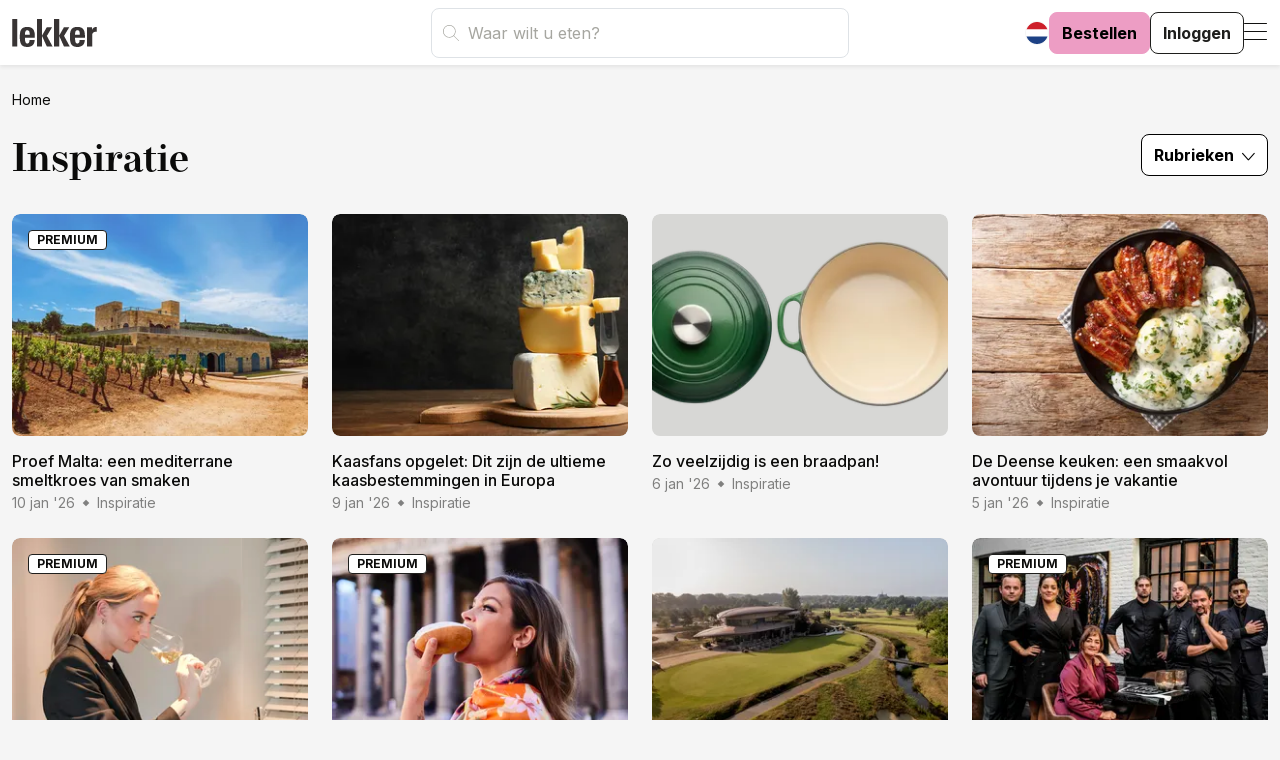

--- FILE ---
content_type: text/html; charset=UTF-8
request_url: https://lekker.nl/inspiratie?page=1
body_size: 53538
content:
<!DOCTYPE html>
<html lang="nl">

<head>
    <meta charset="utf-8">
    <meta name="viewport"
          content="width=device-width, initial-scale=1">

    <link rel="icon"
          href="/favicon.png" />
    
    <link rel="preconnect"
          href="https://cdn.consentmanager.net">
    <link rel="preconnect"
          href="https://thumbor.pijper.io" />
    <link rel="preconnect"
          href="https://use.typekit.net"
          crossorigin />
    <link rel="preconnect"
          href="https://p.typekit.net"
          crossorigin />
    <link rel="preconnect"
          href="https://fonts.googleapis.com">
    <link rel="preload"
          as="style"
          href="https://use.typekit.net/ixi1zwa.css" />

    <!-- Fonts -->
    <link href="https://use.typekit.net/ixi1zwa.css"
          rel="stylesheet"
          media="none"
          onload="this.media='all'" />
    <link href="https://fonts.googleapis.com/css2?family=Inter:wght@300;400;500;600;700&display=swap"
          rel="stylesheet"
          media="none"
          onload="this.media='all'" />

    <!-- Consentmanager Consent Notice start for lekker.nl -->
    <script type="text/javascript"
            data-cmp-ab="1"
            src="https://cdn.consentmanager.net/delivery/js/semiautomatic.min.js"
            data-cmp-cdid="0d12bb44e2606"
            data-cmp-host="a.delivery.consentmanager.net"
            data-cmp-cdn="cdn.consentmanager.net"
            data-cmp-codesrc="0"></script>
    <!-- Consentmanager Consent Notice end for lekker.nl -->

    <!-- Google Tag Manager -->
    <script>
        (function(w, d, s, l, i) {
            w[l] = w[l] || [];
            w[l].push({
                'gtm.start': new Date().getTime(),
                event: 'gtm.js'
            });
            var f = d.getElementsByTagName(s)[0],
                j = d.createElement(s),
                dl = l != 'dataLayer' ? '&l=' + l : '';
            j.async = true;
            j.src =
                'https://www.googletagmanager.com/gtm.js?id=' + i + dl;
            f.parentNode.insertBefore(j, f);
        })(window, document, 'script', 'dataLayer', 'GTM-MWWGXNV');
    </script>
    <!-- End Google Tag Manager -->

    <!-- Scripts -->
    

    
    
    

    <script type="text/javascript">
    const Ziggy = {"url":"https:\/\/lekker.nl","port":null,"defaults":{},"routes":{"cashier.payment":{"uri":"stripe\/payment\/{id}","methods":["GET","HEAD"],"parameters":["id"]},"cashier.webhook":{"uri":"stripe\/webhook","methods":["POST"]},"passport.token":{"uri":"oauth\/token","methods":["POST"]},"passport.authorizations.authorize":{"uri":"oauth\/authorize","methods":["GET","HEAD"]},"passport.token.refresh":{"uri":"oauth\/token\/refresh","methods":["POST"]},"passport.authorizations.approve":{"uri":"oauth\/authorize","methods":["POST"]},"passport.authorizations.deny":{"uri":"oauth\/authorize","methods":["DELETE"]},"passport.tokens.index":{"uri":"oauth\/tokens","methods":["GET","HEAD"]},"passport.tokens.destroy":{"uri":"oauth\/tokens\/{token_id}","methods":["DELETE"],"parameters":["token_id"]},"passport.clients.index":{"uri":"oauth\/clients","methods":["GET","HEAD"]},"passport.clients.store":{"uri":"oauth\/clients","methods":["POST"]},"passport.clients.update":{"uri":"oauth\/clients\/{client_id}","methods":["PUT"],"parameters":["client_id"]},"passport.clients.destroy":{"uri":"oauth\/clients\/{client_id}","methods":["DELETE"],"parameters":["client_id"]},"passport.scopes.index":{"uri":"oauth\/scopes","methods":["GET","HEAD"]},"passport.personal.tokens.index":{"uri":"oauth\/personal-access-tokens","methods":["GET","HEAD"]},"passport.personal.tokens.store":{"uri":"oauth\/personal-access-tokens","methods":["POST"]},"passport.personal.tokens.destroy":{"uri":"oauth\/personal-access-tokens\/{token_id}","methods":["DELETE"],"parameters":["token_id"]},"sanctum.csrf-cookie":{"uri":"sanctum\/csrf-cookie","methods":["GET","HEAD"]},"ignition.healthCheck":{"uri":"_ignition\/health-check","methods":["GET","HEAD"]},"ignition.executeSolution":{"uri":"_ignition\/execute-solution","methods":["POST"]},"ignition.updateConfig":{"uri":"_ignition\/update-config","methods":["POST"]},"api.":{"uri":"api\/user","methods":["GET","HEAD"]},"api.generated::cAtgKGTus3gsNN5m":{"uri":"api\/profiel","methods":["GET","HEAD"]},"api.logout":{"uri":"api\/logout","methods":["POST"]},"api.locations.index":{"uri":"api\/locations","methods":["GET","HEAD"]},"home":{"uri":"\/","methods":["GET","HEAD"],"domain":"lekker.nl"},"results":{"uri":"results","methods":["GET","HEAD"],"domain":"lekker.nl"},"ranking":{"uri":"restaurant\/klassering","methods":["GET","HEAD"],"domain":"lekker.nl"},"restaurant":{"uri":"restaurant\/{slug}","methods":["GET","HEAD"],"domain":"lekker.nl","parameters":["slug"]},"person":{"uri":"persoon\/{slug}","methods":["GET","HEAD"],"domain":"lekker.nl","parameters":["slug"]},"city-guide":{"uri":"city-guide\/{slug}","methods":["GET","HEAD"],"domain":"lekker.nl","parameters":["slug"]},"tags":{"uri":"tag\/{slug}","methods":["GET","HEAD"],"domain":"lekker.nl","parameters":["slug"]},"recipes":{"uri":"recepten","methods":["GET","HEAD"],"domain":"lekker.nl"},"books":{"uri":"boeken","methods":["GET","HEAD"],"domain":"lekker.nl"},"author":{"uri":"auteur\/{id}\/{slug}","methods":["GET","HEAD"],"domain":"lekker.nl","parameters":["id","slug"]},"app.instructions":{"uri":"app","methods":["GET","HEAD"],"domain":"lekker.nl"},"order":{"uri":"bestel","methods":["GET","HEAD"],"domain":"lekker.nl"},"order.address":{"uri":"bestel\/gegevens","methods":["GET","HEAD"],"domain":"lekker.nl"},"order.checkout":{"uri":"bestel","methods":["POST"],"domain":"lekker.nl"},"order-success":{"uri":"bestel\/succes","methods":["GET","HEAD"],"domain":"lekker.nl"},"order-failure":{"uri":"bestel\/fout","methods":["GET","HEAD"],"domain":"lekker.nl"},"coupon.index":{"uri":"kras","methods":["GET","HEAD"],"domain":"lekker.nl"},"coupon.redeem":{"uri":"kras","methods":["POST"],"domain":"lekker.nl"},"profile.edit":{"uri":"account","methods":["GET","HEAD"],"domain":"lekker.nl"},"profile.update":{"uri":"account","methods":["PATCH"],"domain":"lekker.nl"},"digital.extend":{"uri":"digitaal","methods":["GET","HEAD"],"domain":"lekker.nl"},"digital-success":{"uri":"digitaal\/succes","methods":["GET","HEAD"],"domain":"lekker.nl"},"digital-failure":{"uri":"digitaal\/fout","methods":["GET","HEAD"],"domain":"lekker.nl"},"billing":{"uri":"billing","methods":["GET","HEAD"],"domain":"lekker.nl"},"password.edit":{"uri":"account\/password","methods":["GET","HEAD"],"domain":"lekker.nl"},"coupon.redeemed":{"uri":"krascode-verzilverd","methods":["GET","HEAD"],"domain":"lekker.nl"},"robots":{"uri":"robots.txt","methods":["GET","HEAD"],"domain":"lekker.nl"},"sitemap.index":{"uri":"sitemap.xml","methods":["GET","HEAD"],"domain":"lekker.nl"},"sitemap.pages":{"uri":"sitemap-pages.xml","methods":["GET","HEAD"],"domain":"lekker.nl"},"sitemap.articles":{"uri":"sitemap-articles-{pageNumber}.xml","methods":["GET","HEAD"],"wheres":{"pageNumber":"[0-9]+"},"domain":"lekker.nl","parameters":["pageNumber"]},"sitemap.news":{"uri":"sitemap-news.xml","methods":["GET","HEAD"],"domain":"lekker.nl"},"register":{"uri":"register","methods":["GET","HEAD"],"domain":"lekker.nl"},"login":{"uri":"login","methods":["GET","HEAD"],"domain":"lekker.nl"},"password.email":{"uri":"forgot-password","methods":["POST"],"domain":"lekker.nl"},"password.reset":{"uri":"reset-password\/{token}","methods":["GET","HEAD"],"domain":"lekker.nl","parameters":["token"]},"password.store":{"uri":"reset-password","methods":["POST"],"domain":"lekker.nl"},"registered":{"uri":"registered","methods":["GET","HEAD"],"domain":"lekker.nl"},"confirm-login":{"uri":"bevestig-inloggen","methods":["GET","HEAD"],"domain":"lekker.nl"},"resend-confirm-login":{"uri":"stuur-verificatie-code","methods":["GET","HEAD"],"domain":"lekker.nl"},"verification.verify":{"uri":"verify-email\/{id}\/{hash}","methods":["GET","HEAD"],"domain":"lekker.nl","parameters":["id","hash"]},"verification.send":{"uri":"email\/verification-notification","methods":["POST"],"domain":"lekker.nl"},"password.confirm":{"uri":"confirm-password","methods":["GET","HEAD"],"domain":"lekker.nl"},"password.update":{"uri":"password","methods":["PUT"],"domain":"lekker.nl"},"logout":{"uri":"logout","methods":["POST"],"domain":"lekker.nl"},"piano.feed":{"uri":"piano\/esp\/{category?}","methods":["GET","HEAD"],"domain":"lekker.nl","parameters":["category"]},"piano.newsletter-signup":{"uri":"esp-newsletter-signup","methods":["POST"],"domain":"lekker.nl"},"route":{"uri":"{any}","methods":["GET","HEAD"],"wheres":{"any":".*"},"domain":"lekker.nl","parameters":["any"]}}};

    !function(t,r){"object"==typeof exports&&"undefined"!=typeof module?module.exports=r():"function"==typeof define&&define.amd?define(r):(t||self).route=r()}(this,function(){function t(t,r){for(var e=0;e<r.length;e++){var n=r[e];n.enumerable=n.enumerable||!1,n.configurable=!0,"value"in n&&(n.writable=!0),Object.defineProperty(t,"symbol"==typeof(o=function(t,r){if("object"!=typeof t||null===t)return t;var e=t[Symbol.toPrimitive];if(void 0!==e){var n=e.call(t,"string");if("object"!=typeof n)return n;throw new TypeError("@@toPrimitive must return a primitive value.")}return String(t)}(n.key))?o:String(o),n)}var o}function r(r,e,n){return e&&t(r.prototype,e),n&&t(r,n),Object.defineProperty(r,"prototype",{writable:!1}),r}function e(){return e=Object.assign?Object.assign.bind():function(t){for(var r=1;r<arguments.length;r++){var e=arguments[r];for(var n in e)Object.prototype.hasOwnProperty.call(e,n)&&(t[n]=e[n])}return t},e.apply(this,arguments)}function n(t){return n=Object.setPrototypeOf?Object.getPrototypeOf.bind():function(t){return t.__proto__||Object.getPrototypeOf(t)},n(t)}function o(t,r){return o=Object.setPrototypeOf?Object.setPrototypeOf.bind():function(t,r){return t.__proto__=r,t},o(t,r)}function i(t,r,e){return i=function(){if("undefined"==typeof Reflect||!Reflect.construct)return!1;if(Reflect.construct.sham)return!1;if("function"==typeof Proxy)return!0;try{return Boolean.prototype.valueOf.call(Reflect.construct(Boolean,[],function(){})),!0}catch(t){return!1}}()?Reflect.construct.bind():function(t,r,e){var n=[null];n.push.apply(n,r);var i=new(Function.bind.apply(t,n));return e&&o(i,e.prototype),i},i.apply(null,arguments)}function u(t){var r="function"==typeof Map?new Map:void 0;return u=function(t){if(null===t||-1===Function.toString.call(t).indexOf("[native code]"))return t;if("function"!=typeof t)throw new TypeError("Super expression must either be null or a function");if(void 0!==r){if(r.has(t))return r.get(t);r.set(t,e)}function e(){return i(t,arguments,n(this).constructor)}return e.prototype=Object.create(t.prototype,{constructor:{value:e,enumerable:!1,writable:!0,configurable:!0}}),o(e,t)},u(t)}var f=String.prototype.replace,a=/%20/g,c="RFC3986",l={default:c,formatters:{RFC1738:function(t){return f.call(t,a,"+")},RFC3986:function(t){return String(t)}},RFC1738:"RFC1738",RFC3986:c},s=Object.prototype.hasOwnProperty,v=Array.isArray,p=function(){for(var t=[],r=0;r<256;++r)t.push("%"+((r<16?"0":"")+r.toString(16)).toUpperCase());return t}(),y=function(t,r){for(var e=r&&r.plainObjects?Object.create(null):{},n=0;n<t.length;++n)void 0!==t[n]&&(e[n]=t[n]);return e},d={arrayToObject:y,assign:function(t,r){return Object.keys(r).reduce(function(t,e){return t[e]=r[e],t},t)},combine:function(t,r){return[].concat(t,r)},compact:function(t){for(var r=[{obj:{o:t},prop:"o"}],e=[],n=0;n<r.length;++n)for(var o=r[n],i=o.obj[o.prop],u=Object.keys(i),f=0;f<u.length;++f){var a=u[f],c=i[a];"object"==typeof c&&null!==c&&-1===e.indexOf(c)&&(r.push({obj:i,prop:a}),e.push(c))}return function(t){for(;t.length>1;){var r=t.pop(),e=r.obj[r.prop];if(v(e)){for(var n=[],o=0;o<e.length;++o)void 0!==e[o]&&n.push(e[o]);r.obj[r.prop]=n}}}(r),t},decode:function(t,r,e){var n=t.replace(/\+/g," ");if("iso-8859-1"===e)return n.replace(/%[0-9a-f]{2}/gi,unescape);try{return decodeURIComponent(n)}catch(t){return n}},encode:function(t,r,e,n,o){if(0===t.length)return t;var i=t;if("symbol"==typeof t?i=Symbol.prototype.toString.call(t):"string"!=typeof t&&(i=String(t)),"iso-8859-1"===e)return escape(i).replace(/%u[0-9a-f]{4}/gi,function(t){return"%26%23"+parseInt(t.slice(2),16)+"%3B"});for(var u="",f=0;f<i.length;++f){var a=i.charCodeAt(f);45===a||46===a||95===a||126===a||a>=48&&a<=57||a>=65&&a<=90||a>=97&&a<=122||o===l.RFC1738&&(40===a||41===a)?u+=i.charAt(f):a<128?u+=p[a]:a<2048?u+=p[192|a>>6]+p[128|63&a]:a<55296||a>=57344?u+=p[224|a>>12]+p[128|a>>6&63]+p[128|63&a]:(a=65536+((1023&a)<<10|1023&i.charCodeAt(f+=1)),u+=p[240|a>>18]+p[128|a>>12&63]+p[128|a>>6&63]+p[128|63&a])}return u},isBuffer:function(t){return!(!t||"object"!=typeof t||!(t.constructor&&t.constructor.isBuffer&&t.constructor.isBuffer(t)))},isRegExp:function(t){return"[object RegExp]"===Object.prototype.toString.call(t)},maybeMap:function(t,r){if(v(t)){for(var e=[],n=0;n<t.length;n+=1)e.push(r(t[n]));return e}return r(t)},merge:function t(r,e,n){if(!e)return r;if("object"!=typeof e){if(v(r))r.push(e);else{if(!r||"object"!=typeof r)return[r,e];(n&&(n.plainObjects||n.allowPrototypes)||!s.call(Object.prototype,e))&&(r[e]=!0)}return r}if(!r||"object"!=typeof r)return[r].concat(e);var o=r;return v(r)&&!v(e)&&(o=y(r,n)),v(r)&&v(e)?(e.forEach(function(e,o){if(s.call(r,o)){var i=r[o];i&&"object"==typeof i&&e&&"object"==typeof e?r[o]=t(i,e,n):r.push(e)}else r[o]=e}),r):Object.keys(e).reduce(function(r,o){var i=e[o];return r[o]=s.call(r,o)?t(r[o],i,n):i,r},o)}},b=Object.prototype.hasOwnProperty,h={brackets:function(t){return t+"[]"},comma:"comma",indices:function(t,r){return t+"["+r+"]"},repeat:function(t){return t}},g=Array.isArray,m=String.prototype.split,j=Array.prototype.push,w=function(t,r){j.apply(t,g(r)?r:[r])},O=Date.prototype.toISOString,E=l.default,R={addQueryPrefix:!1,allowDots:!1,charset:"utf-8",charsetSentinel:!1,delimiter:"&",encode:!0,encoder:d.encode,encodeValuesOnly:!1,format:E,formatter:l.formatters[E],indices:!1,serializeDate:function(t){return O.call(t)},skipNulls:!1,strictNullHandling:!1},S=function t(r,e,n,o,i,u,f,a,c,l,s,v,p,y){var b,h=r;if("function"==typeof f?h=f(e,h):h instanceof Date?h=l(h):"comma"===n&&g(h)&&(h=d.maybeMap(h,function(t){return t instanceof Date?l(t):t})),null===h){if(o)return u&&!p?u(e,R.encoder,y,"key",s):e;h=""}if("string"==typeof(b=h)||"number"==typeof b||"boolean"==typeof b||"symbol"==typeof b||"bigint"==typeof b||d.isBuffer(h)){if(u){var j=p?e:u(e,R.encoder,y,"key",s);if("comma"===n&&p){for(var O=m.call(String(h),","),E="",S=0;S<O.length;++S)E+=(0===S?"":",")+v(u(O[S],R.encoder,y,"value",s));return[v(j)+"="+E]}return[v(j)+"="+v(u(h,R.encoder,y,"value",s))]}return[v(e)+"="+v(String(h))]}var T,k=[];if(void 0===h)return k;if("comma"===n&&g(h))T=[{value:h.length>0?h.join(",")||null:void 0}];else if(g(f))T=f;else{var x=Object.keys(h);T=a?x.sort(a):x}for(var N=0;N<T.length;++N){var C=T[N],A="object"==typeof C&&void 0!==C.value?C.value:h[C];if(!i||null!==A){var D=g(h)?"function"==typeof n?n(e,C):e:e+(c?"."+C:"["+C+"]");w(k,t(A,D,n,o,i,u,f,a,c,l,s,v,p,y))}}return k},T=Object.prototype.hasOwnProperty,k=Array.isArray,x={allowDots:!1,allowPrototypes:!1,arrayLimit:20,charset:"utf-8",charsetSentinel:!1,comma:!1,decoder:d.decode,delimiter:"&",depth:5,ignoreQueryPrefix:!1,interpretNumericEntities:!1,parameterLimit:1e3,parseArrays:!0,plainObjects:!1,strictNullHandling:!1},N=function(t){return t.replace(/&#(\d+);/g,function(t,r){return String.fromCharCode(parseInt(r,10))})},C=function(t,r){return t&&"string"==typeof t&&r.comma&&t.indexOf(",")>-1?t.split(","):t},A=function(t,r,e,n){if(t){var o=e.allowDots?t.replace(/\.([^.[]+)/g,"[$1]"):t,i=/(\[[^[\]]*])/g,u=e.depth>0&&/(\[[^[\]]*])/.exec(o),f=u?o.slice(0,u.index):o,a=[];if(f){if(!e.plainObjects&&T.call(Object.prototype,f)&&!e.allowPrototypes)return;a.push(f)}for(var c=0;e.depth>0&&null!==(u=i.exec(o))&&c<e.depth;){if(c+=1,!e.plainObjects&&T.call(Object.prototype,u[1].slice(1,-1))&&!e.allowPrototypes)return;a.push(u[1])}return u&&a.push("["+o.slice(u.index)+"]"),function(t,r,e,n){for(var o=n?r:C(r,e),i=t.length-1;i>=0;--i){var u,f=t[i];if("[]"===f&&e.parseArrays)u=[].concat(o);else{u=e.plainObjects?Object.create(null):{};var a="["===f.charAt(0)&&"]"===f.charAt(f.length-1)?f.slice(1,-1):f,c=parseInt(a,10);e.parseArrays||""!==a?!isNaN(c)&&f!==a&&String(c)===a&&c>=0&&e.parseArrays&&c<=e.arrayLimit?(u=[])[c]=o:"__proto__"!==a&&(u[a]=o):u={0:o}}o=u}return o}(a,r,e,n)}},D=function(t,r){var e=function(t){if(!t)return x;if(null!=t.decoder&&"function"!=typeof t.decoder)throw new TypeError("Decoder has to be a function.");if(void 0!==t.charset&&"utf-8"!==t.charset&&"iso-8859-1"!==t.charset)throw new TypeError("The charset option must be either utf-8, iso-8859-1, or undefined");return{allowDots:void 0===t.allowDots?x.allowDots:!!t.allowDots,allowPrototypes:"boolean"==typeof t.allowPrototypes?t.allowPrototypes:x.allowPrototypes,arrayLimit:"number"==typeof t.arrayLimit?t.arrayLimit:x.arrayLimit,charset:void 0===t.charset?x.charset:t.charset,charsetSentinel:"boolean"==typeof t.charsetSentinel?t.charsetSentinel:x.charsetSentinel,comma:"boolean"==typeof t.comma?t.comma:x.comma,decoder:"function"==typeof t.decoder?t.decoder:x.decoder,delimiter:"string"==typeof t.delimiter||d.isRegExp(t.delimiter)?t.delimiter:x.delimiter,depth:"number"==typeof t.depth||!1===t.depth?+t.depth:x.depth,ignoreQueryPrefix:!0===t.ignoreQueryPrefix,interpretNumericEntities:"boolean"==typeof t.interpretNumericEntities?t.interpretNumericEntities:x.interpretNumericEntities,parameterLimit:"number"==typeof t.parameterLimit?t.parameterLimit:x.parameterLimit,parseArrays:!1!==t.parseArrays,plainObjects:"boolean"==typeof t.plainObjects?t.plainObjects:x.plainObjects,strictNullHandling:"boolean"==typeof t.strictNullHandling?t.strictNullHandling:x.strictNullHandling}}(r);if(""===t||null==t)return e.plainObjects?Object.create(null):{};for(var n="string"==typeof t?function(t,r){var e,n={},o=(r.ignoreQueryPrefix?t.replace(/^\?/,""):t).split(r.delimiter,Infinity===r.parameterLimit?void 0:r.parameterLimit),i=-1,u=r.charset;if(r.charsetSentinel)for(e=0;e<o.length;++e)0===o[e].indexOf("utf8=")&&("utf8=%E2%9C%93"===o[e]?u="utf-8":"utf8=%26%2310003%3B"===o[e]&&(u="iso-8859-1"),i=e,e=o.length);for(e=0;e<o.length;++e)if(e!==i){var f,a,c=o[e],l=c.indexOf("]="),s=-1===l?c.indexOf("="):l+1;-1===s?(f=r.decoder(c,x.decoder,u,"key"),a=r.strictNullHandling?null:""):(f=r.decoder(c.slice(0,s),x.decoder,u,"key"),a=d.maybeMap(C(c.slice(s+1),r),function(t){return r.decoder(t,x.decoder,u,"value")})),a&&r.interpretNumericEntities&&"iso-8859-1"===u&&(a=N(a)),c.indexOf("[]=")>-1&&(a=k(a)?[a]:a),n[f]=T.call(n,f)?d.combine(n[f],a):a}return n}(t,e):t,o=e.plainObjects?Object.create(null):{},i=Object.keys(n),u=0;u<i.length;++u){var f=i[u],a=A(f,n[f],e,"string"==typeof t);o=d.merge(o,a,e)}return d.compact(o)},$=/*#__PURE__*/function(){function t(t,r,e){var n,o;this.name=t,this.definition=r,this.bindings=null!=(n=r.bindings)?n:{},this.wheres=null!=(o=r.wheres)?o:{},this.config=e}var e=t.prototype;return e.matchesUrl=function(t){var r=this;if(!this.definition.methods.includes("GET"))return!1;var e=this.template.replace(/(\/?){([^}?]*)(\??)}/g,function(t,e,n,o){var i,u="(?<"+n+">"+((null==(i=r.wheres[n])?void 0:i.replace(/(^\^)|(\$$)/g,""))||"[^/?]+")+")";return o?"("+e+u+")?":""+e+u}).replace(/^\w+:\/\//,""),n=t.replace(/^\w+:\/\//,"").split("?"),o=n[0],i=n[1],u=new RegExp("^"+e+"/?$").exec(decodeURI(o));if(u){for(var f in u.groups)u.groups[f]="string"==typeof u.groups[f]?decodeURIComponent(u.groups[f]):u.groups[f];return{params:u.groups,query:D(i)}}return!1},e.compile=function(t){var r=this;return this.parameterSegments.length?this.template.replace(/{([^}?]+)(\??)}/g,function(e,n,o){var i,u;if(!o&&[null,void 0].includes(t[n]))throw new Error("Ziggy error: '"+n+"' parameter is required for route '"+r.name+"'.");if(r.wheres[n]&&!new RegExp("^"+(o?"("+r.wheres[n]+")?":r.wheres[n])+"$").test(null!=(u=t[n])?u:""))throw new Error("Ziggy error: '"+n+"' parameter does not match required format '"+r.wheres[n]+"' for route '"+r.name+"'.");return encodeURI(null!=(i=t[n])?i:"").replace(/%7C/g,"|").replace(/%25/g,"%").replace(/\$/g,"%24")}).replace(this.origin+"//",this.origin+"/").replace(/\/+$/,""):this.template},r(t,[{key:"template",get:function(){var t=(this.origin+"/"+this.definition.uri).replace(/\/+$/,"");return""===t?"/":t}},{key:"origin",get:function(){return this.config.absolute?this.definition.domain?""+this.config.url.match(/^\w+:\/\//)[0]+this.definition.domain+(this.config.port?":"+this.config.port:""):this.config.url:""}},{key:"parameterSegments",get:function(){var t,r;return null!=(t=null==(r=this.template.match(/{[^}?]+\??}/g))?void 0:r.map(function(t){return{name:t.replace(/{|\??}/g,""),required:!/\?}$/.test(t)}}))?t:[]}}]),t}(),F=/*#__PURE__*/function(t){var n,i;function u(r,n,o,i){var u;if(void 0===o&&(o=!0),(u=t.call(this)||this).t=null!=i?i:"undefined"!=typeof Ziggy?Ziggy:null==globalThis?void 0:globalThis.Ziggy,u.t=e({},u.t,{absolute:o}),r){if(!u.t.routes[r])throw new Error("Ziggy error: route '"+r+"' is not in the route list.");u.i=new $(r,u.t.routes[r],u.t),u.u=u.l(n)}return u}i=t,(n=u).prototype=Object.create(i.prototype),n.prototype.constructor=n,o(n,i);var f=u.prototype;return f.toString=function(){var t=this,r=Object.keys(this.u).filter(function(r){return!t.i.parameterSegments.some(function(t){return t.name===r})}).filter(function(t){return"_query"!==t}).reduce(function(r,n){var o;return e({},r,((o={})[n]=t.u[n],o))},{});return this.i.compile(this.u)+function(t,r){var e,n=t,o=function(t){if(!t)return R;if(null!=t.encoder&&"function"!=typeof t.encoder)throw new TypeError("Encoder has to be a function.");var r=t.charset||R.charset;if(void 0!==t.charset&&"utf-8"!==t.charset&&"iso-8859-1"!==t.charset)throw new TypeError("The charset option must be either utf-8, iso-8859-1, or undefined");var e=l.default;if(void 0!==t.format){if(!b.call(l.formatters,t.format))throw new TypeError("Unknown format option provided.");e=t.format}var n=l.formatters[e],o=R.filter;return("function"==typeof t.filter||g(t.filter))&&(o=t.filter),{addQueryPrefix:"boolean"==typeof t.addQueryPrefix?t.addQueryPrefix:R.addQueryPrefix,allowDots:void 0===t.allowDots?R.allowDots:!!t.allowDots,charset:r,charsetSentinel:"boolean"==typeof t.charsetSentinel?t.charsetSentinel:R.charsetSentinel,delimiter:void 0===t.delimiter?R.delimiter:t.delimiter,encode:"boolean"==typeof t.encode?t.encode:R.encode,encoder:"function"==typeof t.encoder?t.encoder:R.encoder,encodeValuesOnly:"boolean"==typeof t.encodeValuesOnly?t.encodeValuesOnly:R.encodeValuesOnly,filter:o,format:e,formatter:n,serializeDate:"function"==typeof t.serializeDate?t.serializeDate:R.serializeDate,skipNulls:"boolean"==typeof t.skipNulls?t.skipNulls:R.skipNulls,sort:"function"==typeof t.sort?t.sort:null,strictNullHandling:"boolean"==typeof t.strictNullHandling?t.strictNullHandling:R.strictNullHandling}}(r);"function"==typeof o.filter?n=(0,o.filter)("",n):g(o.filter)&&(e=o.filter);var i=[];if("object"!=typeof n||null===n)return"";var u=h[r&&r.arrayFormat in h?r.arrayFormat:r&&"indices"in r?r.indices?"indices":"repeat":"indices"];e||(e=Object.keys(n)),o.sort&&e.sort(o.sort);for(var f=0;f<e.length;++f){var a=e[f];o.skipNulls&&null===n[a]||w(i,S(n[a],a,u,o.strictNullHandling,o.skipNulls,o.encode?o.encoder:null,o.filter,o.sort,o.allowDots,o.serializeDate,o.format,o.formatter,o.encodeValuesOnly,o.charset))}var c=i.join(o.delimiter),s=!0===o.addQueryPrefix?"?":"";return o.charsetSentinel&&(s+="iso-8859-1"===o.charset?"utf8=%26%2310003%3B&":"utf8=%E2%9C%93&"),c.length>0?s+c:""}(e({},r,this.u._query),{addQueryPrefix:!0,arrayFormat:"indices",encodeValuesOnly:!0,skipNulls:!0,encoder:function(t,r){return"boolean"==typeof t?Number(t):r(t)}})},f.v=function(t){var r=this;t?this.t.absolute&&t.startsWith("/")&&(t=this.p().host+t):t=this.h();var n={},o=Object.entries(this.t.routes).find(function(e){return n=new $(e[0],e[1],r.t).matchesUrl(t)})||[void 0,void 0];return e({name:o[0]},n,{route:o[1]})},f.h=function(){var t=this.p(),r=t.pathname,e=t.search;return(this.t.absolute?t.host+r:r.replace(this.t.url.replace(/^\w*:\/\/[^/]+/,""),"").replace(/^\/+/,"/"))+e},f.current=function(t,r){var n=this.v(),o=n.name,i=n.params,u=n.query,f=n.route;if(!t)return o;var a=new RegExp("^"+t.replace(/\./g,"\\.").replace(/\*/g,".*")+"$").test(o);if([null,void 0].includes(r)||!a)return a;var c=new $(o,f,this.t);r=this.l(r,c);var l=e({},i,u);return!(!Object.values(r).every(function(t){return!t})||Object.values(l).some(function(t){return void 0!==t}))||function t(r,e){return Object.entries(r).every(function(r){var n=r[0],o=r[1];return Array.isArray(o)&&Array.isArray(e[n])?o.every(function(t){return e[n].includes(t)}):"object"==typeof o&&"object"==typeof e[n]&&null!==o&&null!==e[n]?t(o,e[n]):e[n]==o})}(r,l)},f.p=function(){var t,r,e,n,o,i,u="undefined"!=typeof window?window.location:{},f=u.host,a=u.pathname,c=u.search;return{host:null!=(t=null==(r=this.t.location)?void 0:r.host)?t:void 0===f?"":f,pathname:null!=(e=null==(n=this.t.location)?void 0:n.pathname)?e:void 0===a?"":a,search:null!=(o=null==(i=this.t.location)?void 0:i.search)?o:void 0===c?"":c}},f.has=function(t){return Object.keys(this.t.routes).includes(t)},f.l=function(t,r){var n=this;void 0===t&&(t={}),void 0===r&&(r=this.i),null!=t||(t={}),t=["string","number"].includes(typeof t)?[t]:t;var o=r.parameterSegments.filter(function(t){return!n.t.defaults[t.name]});if(Array.isArray(t))t=t.reduce(function(t,r,n){var i,u;return e({},t,o[n]?((i={})[o[n].name]=r,i):"object"==typeof r?r:((u={})[r]="",u))},{});else if(1===o.length&&!t[o[0].name]&&(t.hasOwnProperty(Object.values(r.bindings)[0])||t.hasOwnProperty("id"))){var i;(i={})[o[0].name]=t,t=i}return e({},this.g(r),this.m(t,r))},f.g=function(t){var r=this;return t.parameterSegments.filter(function(t){return r.t.defaults[t.name]}).reduce(function(t,n,o){var i,u=n.name;return e({},t,((i={})[u]=r.t.defaults[u],i))},{})},f.m=function(t,r){var n=r.bindings,o=r.parameterSegments;return Object.entries(t).reduce(function(t,r){var i,u,f=r[0],a=r[1];if(!a||"object"!=typeof a||Array.isArray(a)||!o.some(function(t){return t.name===f}))return e({},t,((u={})[f]=a,u));if(!a.hasOwnProperty(n[f])){if(!a.hasOwnProperty("id"))throw new Error("Ziggy error: object passed as '"+f+"' parameter is missing route model binding key '"+n[f]+"'.");n[f]="id"}return e({},t,((i={})[f]=a[n[f]],i))},{})},f.valueOf=function(){return this.toString()},f.check=function(t){return this.has(t)},r(u,[{key:"params",get:function(){var t=this.v();return e({},t.params,t.query)}}]),u}(/*#__PURE__*/u(String));return function(t,r,e,n){var o=new F(t,r,e,n);return t?o.toString():o}});

</script>    <link rel="preload" as="style" href="https://lekker.nl/frontend/app-4aa439ab.css" /><link rel="preload" as="style" href="https://lekker.nl/frontend/app-feadc10d.css" /><link rel="preload" as="style" href="https://lekker.nl/frontend/streamline-8c61e106.css" /><link rel="modulepreload" href="https://lekker.nl/frontend/assets/app-61235d2a.js" /><link rel="modulepreload" href="https://lekker.nl/frontend/assets/vendor-db74db5e.js" /><link rel="modulepreload" href="https://lekker.nl/frontend/assets/swiper-6793c6e2.js" /><link rel="modulepreload" href="https://lekker.nl/frontend/assets/lodash-d0bdc5a3.js" /><link rel="modulepreload" href="https://lekker.nl/frontend/assets/Index-3bbda111.js" /><link rel="stylesheet" href="https://lekker.nl/frontend/app-4aa439ab.css" /><link rel="stylesheet" href="https://lekker.nl/frontend/app-feadc10d.css" /><link rel="stylesheet" href="https://lekker.nl/frontend/streamline-8c61e106.css" /><script type="module" src="https://lekker.nl/frontend/assets/app-61235d2a.js"></script><script type="module" src="https://lekker.nl/frontend/assets/Index-3bbda111.js"></script>
    <link rel="canonical" href="https://lekker.nl/inspiratie" inertia>
<meta name="title" content="Inspiratie" inertia>
<meta name="description" content="inspiratie" inertia>
<meta property="og:title" content="Inspiratie - Lekker" inertia>
<meta property="og:description" content="inspiratie" inertia>
<meta property="og:url" content="https://lekker.nl/inspiratie" inertia>
<meta property="twitter:title" content="Inspiratie - Lekker" inertia>
<meta name="twitter:card" content="summary" inertia>
<meta name="twitter:site" content="@lekker500" inertia>
<title inertia>Inspiratie - Lekker</title>
    <script>
        function waitForCondition(variable, scope = window, timeout = 10) {
            function waitFor(result) {
                if (result) {
                    return result
                }
                return new Promise(resolve => setTimeout(resolve, timeout)).then(() => Promise.resolve(scope[variable])).then(res => waitFor(res))
            }
            return waitFor()
        }

        waitForCondition('__cmp').then(__cmp => {
            __cmp('addEventListener', ['consentscreencustom', function(evt, obj) {
                waitForCondition('appReady').then(__cmp => {
                    window.dispatchEvent(new Event('consent:open'))
                })
            }, false], null)

            __cmp('addEventListener', ['consentscreen', function(evt, obj) {
                waitForCondition('appReady').then(__cmp => {
                    window.dispatchEvent(new Event('consent:open'))
                })
            }, false], null)

            __cmp('addEventListener', ['consentscreenoff', function(evt, obj) {
                window.dispatchEvent(new Event('consent:close'))
            }, false], null)
        })
    </script>
</head>

<body class="antialiased">
    <!-- Google Tag Manager (noscript) -->
    <noscript><iframe src="https://www.googletagmanager.com/ns.html?id=GTM-MWWGXNV"
                height="0"
                width="0"
                style="display:none;visibility:hidden"></iframe></noscript>
    <!-- End Google Tag Manager (noscript) -->
    <div id="app" data-page="{&quot;component&quot;:&quot;Category/Index&quot;,&quot;props&quot;:{&quot;errors&quot;:{},&quot;restaurantProperties&quot;:{&quot;1&quot;:{&quot;id&quot;:1,&quot;type&quot;:&quot;reservation&quot;,&quot;value&quot;:&quot;online_reservation&quot;,&quot;icon&quot;:&quot;str-website&quot;},&quot;2&quot;:{&quot;id&quot;:2,&quot;type&quot;:&quot;reservation&quot;,&quot;value&quot;:&quot;email_reservation&quot;,&quot;icon&quot;:&quot;str-email&quot;},&quot;4&quot;:{&quot;id&quot;:4,&quot;type&quot;:&quot;kitchen&quot;,&quot;value&quot;:&quot;asian&quot;,&quot;icon&quot;:false},&quot;15&quot;:{&quot;id&quot;:15,&quot;type&quot;:&quot;kitchen&quot;,&quot;value&quot;:&quot;french&quot;,&quot;icon&quot;:false},&quot;23&quot;:{&quot;id&quot;:23,&quot;type&quot;:&quot;kitchen&quot;,&quot;value&quot;:&quot;international&quot;,&quot;icon&quot;:false},&quot;26&quot;:{&quot;id&quot;:26,&quot;type&quot;:&quot;kitchen&quot;,&quot;value&quot;:&quot;italian&quot;,&quot;icon&quot;:false},&quot;32&quot;:{&quot;id&quot;:32,&quot;type&quot;:&quot;kitchen&quot;,&quot;value&quot;:&quot;mediterranean&quot;,&quot;icon&quot;:false},&quot;33&quot;:{&quot;id&quot;:33,&quot;type&quot;:&quot;kitchen&quot;,&quot;value&quot;:&quot;dutch_cuisine&quot;,&quot;icon&quot;:false},&quot;56&quot;:{&quot;id&quot;:56,&quot;type&quot;:&quot;kitchen&quot;,&quot;value&quot;:&quot;fish&quot;,&quot;icon&quot;:false},&quot;57&quot;:{&quot;id&quot;:57,&quot;type&quot;:&quot;kitchen&quot;,&quot;value&quot;:&quot;scandinavian&quot;,&quot;icon&quot;:false},&quot;58&quot;:{&quot;id&quot;:58,&quot;type&quot;:&quot;diet&quot;,&quot;value&quot;:&quot;dieet_vegetarians&quot;,&quot;icon&quot;:false},&quot;59&quot;:{&quot;id&quot;:59,&quot;type&quot;:&quot;diet&quot;,&quot;value&quot;:&quot;dieet_vegetarian_option&quot;,&quot;icon&quot;:false},&quot;60&quot;:{&quot;id&quot;:60,&quot;type&quot;:&quot;diet&quot;,&quot;value&quot;:&quot;dieet_gluten_free_option&quot;,&quot;icon&quot;:false},&quot;61&quot;:{&quot;id&quot;:61,&quot;type&quot;:&quot;meal&quot;,&quot;value&quot;:&quot;meal_breakfast&quot;,&quot;icon&quot;:false},&quot;62&quot;:{&quot;id&quot;:62,&quot;type&quot;:&quot;meal&quot;,&quot;value&quot;:&quot;meal_brunch&quot;,&quot;icon&quot;:false},&quot;63&quot;:{&quot;id&quot;:63,&quot;type&quot;:&quot;meal&quot;,&quot;value&quot;:&quot;meal_lunch&quot;,&quot;icon&quot;:false},&quot;64&quot;:{&quot;id&quot;:64,&quot;type&quot;:&quot;meal&quot;,&quot;value&quot;:&quot;meal_dinner&quot;,&quot;icon&quot;:false},&quot;65&quot;:{&quot;id&quot;:65,&quot;type&quot;:&quot;features&quot;,&quot;value&quot;:&quot;jetty&quot;,&quot;icon&quot;:&quot;str-jetty&quot;},&quot;67&quot;:{&quot;id&quot;:67,&quot;type&quot;:&quot;features&quot;,&quot;value&quot;:&quot;chefs_table&quot;,&quot;icon&quot;:&quot;str-chefs-table&quot;},&quot;68&quot;:{&quot;id&quot;:68,&quot;type&quot;:&quot;features&quot;,&quot;value&quot;:&quot;cocktailbar&quot;,&quot;icon&quot;:&quot;str-cocktail-bar&quot;},&quot;69&quot;:{&quot;id&quot;:69,&quot;type&quot;:&quot;features&quot;,&quot;value&quot;:&quot;conference_room&quot;,&quot;icon&quot;:&quot;str-conference-room&quot;},&quot;70&quot;:{&quot;id&quot;:70,&quot;type&quot;:&quot;features&quot;,&quot;value&quot;:&quot;high_tea&quot;,&quot;icon&quot;:&quot;str-high-tea&quot;},&quot;71&quot;:{&quot;id&quot;:71,&quot;type&quot;:&quot;services&quot;,&quot;value&quot;:&quot;dog_allowed&quot;,&quot;icon&quot;:false},&quot;73&quot;:{&quot;id&quot;:73,&quot;type&quot;:&quot;features&quot;,&quot;value&quot;:&quot;cookingclasses_workshops&quot;,&quot;icon&quot;:&quot;str-cooking-shop&quot;},&quot;74&quot;:{&quot;id&quot;:74,&quot;type&quot;:&quot;features&quot;,&quot;value&quot;:&quot;cooking_shop&quot;,&quot;icon&quot;:false},&quot;75&quot;:{&quot;id&quot;:75,&quot;type&quot;:&quot;features&quot;,&quot;value&quot;:&quot;live_music&quot;,&quot;icon&quot;:&quot;str-live-music&quot;},&quot;77&quot;:{&quot;id&quot;:77,&quot;type&quot;:&quot;features&quot;,&quot;value&quot;:&quot;open_kitchen&quot;,&quot;icon&quot;:&quot;str-open-kitchen&quot;},&quot;78&quot;:{&quot;id&quot;:78,&quot;type&quot;:&quot;features&quot;,&quot;value&quot;:&quot;overnight_stays_possible&quot;,&quot;icon&quot;:&quot;str-overnight-stays&quot;},&quot;79&quot;:{&quot;id&quot;:79,&quot;type&quot;:&quot;services&quot;,&quot;value&quot;:&quot;parking_on_site&quot;,&quot;icon&quot;:false},&quot;80&quot;:{&quot;id&quot;:80,&quot;type&quot;:&quot;features&quot;,&quot;value&quot;:&quot;private_dinning&quot;,&quot;icon&quot;:&quot;str-private-dining&quot;},&quot;81&quot;:{&quot;id&quot;:81,&quot;type&quot;:&quot;services&quot;,&quot;value&quot;:&quot;wheelchair_suitable&quot;,&quot;icon&quot;:false},&quot;82&quot;:{&quot;id&quot;:82,&quot;type&quot;:&quot;services&quot;,&quot;value&quot;:&quot;wheelchair_toilet&quot;,&quot;icon&quot;:false},&quot;83&quot;:{&quot;id&quot;:83,&quot;type&quot;:&quot;features&quot;,&quot;value&quot;:&quot;serre&quot;,&quot;icon&quot;:&quot;str-serre&quot;},&quot;84&quot;:{&quot;id&quot;:84,&quot;type&quot;:&quot;features&quot;,&quot;value&quot;:&quot;terrace&quot;,&quot;icon&quot;:false},&quot;85&quot;:{&quot;id&quot;:85,&quot;type&quot;:&quot;features&quot;,&quot;value&quot;:&quot;traiteur&quot;,&quot;icon&quot;:&quot;str-traiteur&quot;},&quot;86&quot;:{&quot;id&quot;:86,&quot;type&quot;:&quot;services&quot;,&quot;value&quot;:&quot;valet_parking&quot;,&quot;icon&quot;:false},&quot;87&quot;:{&quot;id&quot;:87,&quot;type&quot;:&quot;features&quot;,&quot;value&quot;:&quot;meeting_room&quot;,&quot;icon&quot;:false},&quot;88&quot;:{&quot;id&quot;:88,&quot;type&quot;:&quot;features&quot;,&quot;value&quot;:&quot;winetasting_workshop&quot;,&quot;icon&quot;:&quot;str-wine-tasting&quot;},&quot;89&quot;:{&quot;id&quot;:89,&quot;type&quot;:&quot;Atmosphere&quot;,&quot;value&quot;:&quot;authentic&quot;,&quot;icon&quot;:false},&quot;93&quot;:{&quot;id&quot;:93,&quot;type&quot;:&quot;Atmosphere&quot;,&quot;value&quot;:&quot;luxurious&quot;,&quot;icon&quot;:false},&quot;94&quot;:{&quot;id&quot;:94,&quot;type&quot;:&quot;Atmosphere&quot;,&quot;value&quot;:&quot;modern&quot;,&quot;icon&quot;:false},&quot;95&quot;:{&quot;id&quot;:95,&quot;type&quot;:&quot;Atmosphere&quot;,&quot;value&quot;:&quot;romantic&quot;,&quot;icon&quot;:false},&quot;96&quot;:{&quot;id&quot;:96,&quot;type&quot;:&quot;Atmosphere&quot;,&quot;value&quot;:&quot;restful&quot;,&quot;icon&quot;:false},&quot;98&quot;:{&quot;id&quot;:98,&quot;type&quot;:&quot;Atmosphere&quot;,&quot;value&quot;:&quot;business&quot;,&quot;icon&quot;:false},&quot;99&quot;:{&quot;id&quot;:99,&quot;type&quot;:&quot;Atmosphere&quot;,&quot;value&quot;:&quot;classic&quot;,&quot;icon&quot;:false},&quot;101&quot;:{&quot;id&quot;:101,&quot;type&quot;:&quot;features&quot;,&quot;value&quot;:&quot;child_friendly&quot;,&quot;icon&quot;:&quot;str-child-friendly&quot;},&quot;104&quot;:{&quot;id&quot;:104,&quot;type&quot;:&quot;features&quot;,&quot;value&quot;:&quot;drink&quot;,&quot;icon&quot;:false},&quot;107&quot;:{&quot;id&quot;:107,&quot;type&quot;:&quot;features&quot;,&quot;value&quot;:&quot;waterside&quot;,&quot;icon&quot;:false},&quot;108&quot;:{&quot;icon&quot;:false,&quot;type&quot;:&quot;valuation&quot;,&quot;value&quot;:&quot;top500&quot;},&quot;109&quot;:{&quot;icon&quot;:false,&quot;type&quot;:&quot;valuation&quot;,&quot;value&quot;:&quot;top100&quot;},&quot;110&quot;:{&quot;icon&quot;:false,&quot;type&quot;:&quot;valuation&quot;,&quot;value&quot;:&quot;top10&quot;},&quot;111&quot;:{&quot;icon&quot;:false,&quot;type&quot;:&quot;valuation&quot;,&quot;value&quot;:&quot;newinlekker&quot;},&quot;112&quot;:{&quot;icon&quot;:&quot;str-michelin-star-triple&quot;,&quot;type&quot;:&quot;valuation&quot;,&quot;value&quot;:&quot;m:3&quot;},&quot;113&quot;:{&quot;icon&quot;:&quot;str-michelin-star-double&quot;,&quot;type&quot;:&quot;valuation&quot;,&quot;value&quot;:&quot;m:2&quot;},&quot;114&quot;:{&quot;icon&quot;:&quot;str-michelin-star&quot;,&quot;type&quot;:&quot;valuation&quot;,&quot;value&quot;:&quot;m:1&quot;},&quot;115&quot;:{&quot;icon&quot;:&quot;str-michelin-star-green&quot;,&quot;type&quot;:&quot;valuation&quot;,&quot;value&quot;:&quot;m:g&quot;},&quot;116&quot;:{&quot;id&quot;:2,&quot;icon&quot;:false,&quot;type&quot;:&quot;partnership&quot;,&quot;value&quot;:&quot;Alliance Gastronomique&quot;},&quot;117&quot;:{&quot;id&quot;:5,&quot;icon&quot;:false,&quot;type&quot;:&quot;partnership&quot;,&quot;value&quot;:&quot;Jeunes Restaurateurs&quot;},&quot;118&quot;:{&quot;id&quot;:8,&quot;icon&quot;:false,&quot;type&quot;:&quot;partnership&quot;,&quot;value&quot;:&quot;Les Patrons Cuisiniers&quot;},&quot;119&quot;:{&quot;id&quot;:11,&quot;icon&quot;:false,&quot;type&quot;:&quot;partnership&quot;,&quot;value&quot;:&quot;Fine Eastern Restaurants&quot;},&quot;120&quot;:{&quot;id&quot;:14,&quot;icon&quot;:false,&quot;type&quot;:&quot;partnership&quot;,&quot;value&quot;:&quot;Euro-Toques&quot;},&quot;121&quot;:{&quot;id&quot;:17,&quot;icon&quot;:false,&quot;type&quot;:&quot;partnership&quot;,&quot;value&quot;:&quot;Nierstichting&quot;},&quot;122&quot;:{&quot;id&quot;:20,&quot;icon&quot;:false,&quot;type&quot;:&quot;partnership&quot;,&quot;value&quot;:&quot;SVH Meesterkok&quot;},&quot;123&quot;:{&quot;id&quot;:23,&quot;icon&quot;:false,&quot;type&quot;:&quot;partnership&quot;,&quot;value&quot;:&quot;SVH Meestergastheer&quot;},&quot;124&quot;:{&quot;id&quot;:26,&quot;icon&quot;:false,&quot;type&quot;:&quot;partnership&quot;,&quot;value&quot;:&quot;SVH Meestergastvrouw&quot;},&quot;125&quot;:{&quot;id&quot;:29,&quot;icon&quot;:false,&quot;type&quot;:&quot;partnership&quot;,&quot;value&quot;:&quot;SVH Wijnmeester&quot;}},&quot;edition&quot;:{&quot;year&quot;:2026,&quot;properties&quot;:null},&quot;auth&quot;:{&quot;user&quot;:null},&quot;ziggy&quot;:{&quot;url&quot;:&quot;https://lekker.nl&quot;,&quot;port&quot;:null,&quot;defaults&quot;:[],&quot;routes&quot;:{&quot;cashier.payment&quot;:{&quot;uri&quot;:&quot;stripe/payment/{id}&quot;,&quot;methods&quot;:[&quot;GET&quot;,&quot;HEAD&quot;],&quot;parameters&quot;:[&quot;id&quot;]},&quot;cashier.webhook&quot;:{&quot;uri&quot;:&quot;stripe/webhook&quot;,&quot;methods&quot;:[&quot;POST&quot;]},&quot;passport.token&quot;:{&quot;uri&quot;:&quot;oauth/token&quot;,&quot;methods&quot;:[&quot;POST&quot;]},&quot;passport.authorizations.authorize&quot;:{&quot;uri&quot;:&quot;oauth/authorize&quot;,&quot;methods&quot;:[&quot;GET&quot;,&quot;HEAD&quot;]},&quot;passport.token.refresh&quot;:{&quot;uri&quot;:&quot;oauth/token/refresh&quot;,&quot;methods&quot;:[&quot;POST&quot;]},&quot;passport.authorizations.approve&quot;:{&quot;uri&quot;:&quot;oauth/authorize&quot;,&quot;methods&quot;:[&quot;POST&quot;]},&quot;passport.authorizations.deny&quot;:{&quot;uri&quot;:&quot;oauth/authorize&quot;,&quot;methods&quot;:[&quot;DELETE&quot;]},&quot;passport.tokens.index&quot;:{&quot;uri&quot;:&quot;oauth/tokens&quot;,&quot;methods&quot;:[&quot;GET&quot;,&quot;HEAD&quot;]},&quot;passport.tokens.destroy&quot;:{&quot;uri&quot;:&quot;oauth/tokens/{token_id}&quot;,&quot;methods&quot;:[&quot;DELETE&quot;],&quot;parameters&quot;:[&quot;token_id&quot;]},&quot;passport.clients.index&quot;:{&quot;uri&quot;:&quot;oauth/clients&quot;,&quot;methods&quot;:[&quot;GET&quot;,&quot;HEAD&quot;]},&quot;passport.clients.store&quot;:{&quot;uri&quot;:&quot;oauth/clients&quot;,&quot;methods&quot;:[&quot;POST&quot;]},&quot;passport.clients.update&quot;:{&quot;uri&quot;:&quot;oauth/clients/{client_id}&quot;,&quot;methods&quot;:[&quot;PUT&quot;],&quot;parameters&quot;:[&quot;client_id&quot;]},&quot;passport.clients.destroy&quot;:{&quot;uri&quot;:&quot;oauth/clients/{client_id}&quot;,&quot;methods&quot;:[&quot;DELETE&quot;],&quot;parameters&quot;:[&quot;client_id&quot;]},&quot;passport.scopes.index&quot;:{&quot;uri&quot;:&quot;oauth/scopes&quot;,&quot;methods&quot;:[&quot;GET&quot;,&quot;HEAD&quot;]},&quot;passport.personal.tokens.index&quot;:{&quot;uri&quot;:&quot;oauth/personal-access-tokens&quot;,&quot;methods&quot;:[&quot;GET&quot;,&quot;HEAD&quot;]},&quot;passport.personal.tokens.store&quot;:{&quot;uri&quot;:&quot;oauth/personal-access-tokens&quot;,&quot;methods&quot;:[&quot;POST&quot;]},&quot;passport.personal.tokens.destroy&quot;:{&quot;uri&quot;:&quot;oauth/personal-access-tokens/{token_id}&quot;,&quot;methods&quot;:[&quot;DELETE&quot;],&quot;parameters&quot;:[&quot;token_id&quot;]},&quot;sanctum.csrf-cookie&quot;:{&quot;uri&quot;:&quot;sanctum/csrf-cookie&quot;,&quot;methods&quot;:[&quot;GET&quot;,&quot;HEAD&quot;]},&quot;ignition.healthCheck&quot;:{&quot;uri&quot;:&quot;_ignition/health-check&quot;,&quot;methods&quot;:[&quot;GET&quot;,&quot;HEAD&quot;]},&quot;ignition.executeSolution&quot;:{&quot;uri&quot;:&quot;_ignition/execute-solution&quot;,&quot;methods&quot;:[&quot;POST&quot;]},&quot;ignition.updateConfig&quot;:{&quot;uri&quot;:&quot;_ignition/update-config&quot;,&quot;methods&quot;:[&quot;POST&quot;]},&quot;api.&quot;:{&quot;uri&quot;:&quot;api/user&quot;,&quot;methods&quot;:[&quot;GET&quot;,&quot;HEAD&quot;]},&quot;api.generated::cAtgKGTus3gsNN5m&quot;:{&quot;uri&quot;:&quot;api/profiel&quot;,&quot;methods&quot;:[&quot;GET&quot;,&quot;HEAD&quot;]},&quot;api.logout&quot;:{&quot;uri&quot;:&quot;api/logout&quot;,&quot;methods&quot;:[&quot;POST&quot;]},&quot;api.locations.index&quot;:{&quot;uri&quot;:&quot;api/locations&quot;,&quot;methods&quot;:[&quot;GET&quot;,&quot;HEAD&quot;]},&quot;home&quot;:{&quot;uri&quot;:&quot;/&quot;,&quot;methods&quot;:[&quot;GET&quot;,&quot;HEAD&quot;],&quot;domain&quot;:&quot;lekker.nl&quot;},&quot;results&quot;:{&quot;uri&quot;:&quot;results&quot;,&quot;methods&quot;:[&quot;GET&quot;,&quot;HEAD&quot;],&quot;domain&quot;:&quot;lekker.nl&quot;},&quot;ranking&quot;:{&quot;uri&quot;:&quot;restaurant/klassering&quot;,&quot;methods&quot;:[&quot;GET&quot;,&quot;HEAD&quot;],&quot;domain&quot;:&quot;lekker.nl&quot;},&quot;restaurant&quot;:{&quot;uri&quot;:&quot;restaurant/{slug}&quot;,&quot;methods&quot;:[&quot;GET&quot;,&quot;HEAD&quot;],&quot;domain&quot;:&quot;lekker.nl&quot;,&quot;parameters&quot;:[&quot;slug&quot;]},&quot;person&quot;:{&quot;uri&quot;:&quot;persoon/{slug}&quot;,&quot;methods&quot;:[&quot;GET&quot;,&quot;HEAD&quot;],&quot;domain&quot;:&quot;lekker.nl&quot;,&quot;parameters&quot;:[&quot;slug&quot;]},&quot;city-guide&quot;:{&quot;uri&quot;:&quot;city-guide/{slug}&quot;,&quot;methods&quot;:[&quot;GET&quot;,&quot;HEAD&quot;],&quot;domain&quot;:&quot;lekker.nl&quot;,&quot;parameters&quot;:[&quot;slug&quot;]},&quot;tags&quot;:{&quot;uri&quot;:&quot;tag/{slug}&quot;,&quot;methods&quot;:[&quot;GET&quot;,&quot;HEAD&quot;],&quot;domain&quot;:&quot;lekker.nl&quot;,&quot;parameters&quot;:[&quot;slug&quot;]},&quot;recipes&quot;:{&quot;uri&quot;:&quot;recepten&quot;,&quot;methods&quot;:[&quot;GET&quot;,&quot;HEAD&quot;],&quot;domain&quot;:&quot;lekker.nl&quot;},&quot;books&quot;:{&quot;uri&quot;:&quot;boeken&quot;,&quot;methods&quot;:[&quot;GET&quot;,&quot;HEAD&quot;],&quot;domain&quot;:&quot;lekker.nl&quot;},&quot;author&quot;:{&quot;uri&quot;:&quot;auteur/{id}/{slug}&quot;,&quot;methods&quot;:[&quot;GET&quot;,&quot;HEAD&quot;],&quot;domain&quot;:&quot;lekker.nl&quot;,&quot;parameters&quot;:[&quot;id&quot;,&quot;slug&quot;]},&quot;app.instructions&quot;:{&quot;uri&quot;:&quot;app&quot;,&quot;methods&quot;:[&quot;GET&quot;,&quot;HEAD&quot;],&quot;domain&quot;:&quot;lekker.nl&quot;},&quot;order&quot;:{&quot;uri&quot;:&quot;bestel&quot;,&quot;methods&quot;:[&quot;GET&quot;,&quot;HEAD&quot;],&quot;domain&quot;:&quot;lekker.nl&quot;},&quot;order.address&quot;:{&quot;uri&quot;:&quot;bestel/gegevens&quot;,&quot;methods&quot;:[&quot;GET&quot;,&quot;HEAD&quot;],&quot;domain&quot;:&quot;lekker.nl&quot;},&quot;order.checkout&quot;:{&quot;uri&quot;:&quot;bestel&quot;,&quot;methods&quot;:[&quot;POST&quot;],&quot;domain&quot;:&quot;lekker.nl&quot;},&quot;order-success&quot;:{&quot;uri&quot;:&quot;bestel/succes&quot;,&quot;methods&quot;:[&quot;GET&quot;,&quot;HEAD&quot;],&quot;domain&quot;:&quot;lekker.nl&quot;},&quot;order-failure&quot;:{&quot;uri&quot;:&quot;bestel/fout&quot;,&quot;methods&quot;:[&quot;GET&quot;,&quot;HEAD&quot;],&quot;domain&quot;:&quot;lekker.nl&quot;},&quot;coupon.index&quot;:{&quot;uri&quot;:&quot;kras&quot;,&quot;methods&quot;:[&quot;GET&quot;,&quot;HEAD&quot;],&quot;domain&quot;:&quot;lekker.nl&quot;},&quot;coupon.redeem&quot;:{&quot;uri&quot;:&quot;kras&quot;,&quot;methods&quot;:[&quot;POST&quot;],&quot;domain&quot;:&quot;lekker.nl&quot;},&quot;profile.edit&quot;:{&quot;uri&quot;:&quot;account&quot;,&quot;methods&quot;:[&quot;GET&quot;,&quot;HEAD&quot;],&quot;domain&quot;:&quot;lekker.nl&quot;},&quot;profile.update&quot;:{&quot;uri&quot;:&quot;account&quot;,&quot;methods&quot;:[&quot;PATCH&quot;],&quot;domain&quot;:&quot;lekker.nl&quot;},&quot;digital.extend&quot;:{&quot;uri&quot;:&quot;digitaal&quot;,&quot;methods&quot;:[&quot;GET&quot;,&quot;HEAD&quot;],&quot;domain&quot;:&quot;lekker.nl&quot;},&quot;digital-success&quot;:{&quot;uri&quot;:&quot;digitaal/succes&quot;,&quot;methods&quot;:[&quot;GET&quot;,&quot;HEAD&quot;],&quot;domain&quot;:&quot;lekker.nl&quot;},&quot;digital-failure&quot;:{&quot;uri&quot;:&quot;digitaal/fout&quot;,&quot;methods&quot;:[&quot;GET&quot;,&quot;HEAD&quot;],&quot;domain&quot;:&quot;lekker.nl&quot;},&quot;billing&quot;:{&quot;uri&quot;:&quot;billing&quot;,&quot;methods&quot;:[&quot;GET&quot;,&quot;HEAD&quot;],&quot;domain&quot;:&quot;lekker.nl&quot;},&quot;password.edit&quot;:{&quot;uri&quot;:&quot;account/password&quot;,&quot;methods&quot;:[&quot;GET&quot;,&quot;HEAD&quot;],&quot;domain&quot;:&quot;lekker.nl&quot;},&quot;coupon.redeemed&quot;:{&quot;uri&quot;:&quot;krascode-verzilverd&quot;,&quot;methods&quot;:[&quot;GET&quot;,&quot;HEAD&quot;],&quot;domain&quot;:&quot;lekker.nl&quot;},&quot;robots&quot;:{&quot;uri&quot;:&quot;robots.txt&quot;,&quot;methods&quot;:[&quot;GET&quot;,&quot;HEAD&quot;],&quot;domain&quot;:&quot;lekker.nl&quot;},&quot;sitemap.index&quot;:{&quot;uri&quot;:&quot;sitemap.xml&quot;,&quot;methods&quot;:[&quot;GET&quot;,&quot;HEAD&quot;],&quot;domain&quot;:&quot;lekker.nl&quot;},&quot;sitemap.pages&quot;:{&quot;uri&quot;:&quot;sitemap-pages.xml&quot;,&quot;methods&quot;:[&quot;GET&quot;,&quot;HEAD&quot;],&quot;domain&quot;:&quot;lekker.nl&quot;},&quot;sitemap.articles&quot;:{&quot;uri&quot;:&quot;sitemap-articles-{pageNumber}.xml&quot;,&quot;methods&quot;:[&quot;GET&quot;,&quot;HEAD&quot;],&quot;wheres&quot;:{&quot;pageNumber&quot;:&quot;[0-9]+&quot;},&quot;domain&quot;:&quot;lekker.nl&quot;,&quot;parameters&quot;:[&quot;pageNumber&quot;]},&quot;sitemap.news&quot;:{&quot;uri&quot;:&quot;sitemap-news.xml&quot;,&quot;methods&quot;:[&quot;GET&quot;,&quot;HEAD&quot;],&quot;domain&quot;:&quot;lekker.nl&quot;},&quot;register&quot;:{&quot;uri&quot;:&quot;register&quot;,&quot;methods&quot;:[&quot;GET&quot;,&quot;HEAD&quot;],&quot;domain&quot;:&quot;lekker.nl&quot;},&quot;login&quot;:{&quot;uri&quot;:&quot;login&quot;,&quot;methods&quot;:[&quot;GET&quot;,&quot;HEAD&quot;],&quot;domain&quot;:&quot;lekker.nl&quot;},&quot;password.email&quot;:{&quot;uri&quot;:&quot;forgot-password&quot;,&quot;methods&quot;:[&quot;POST&quot;],&quot;domain&quot;:&quot;lekker.nl&quot;},&quot;password.reset&quot;:{&quot;uri&quot;:&quot;reset-password/{token}&quot;,&quot;methods&quot;:[&quot;GET&quot;,&quot;HEAD&quot;],&quot;domain&quot;:&quot;lekker.nl&quot;,&quot;parameters&quot;:[&quot;token&quot;]},&quot;password.store&quot;:{&quot;uri&quot;:&quot;reset-password&quot;,&quot;methods&quot;:[&quot;POST&quot;],&quot;domain&quot;:&quot;lekker.nl&quot;},&quot;registered&quot;:{&quot;uri&quot;:&quot;registered&quot;,&quot;methods&quot;:[&quot;GET&quot;,&quot;HEAD&quot;],&quot;domain&quot;:&quot;lekker.nl&quot;},&quot;confirm-login&quot;:{&quot;uri&quot;:&quot;bevestig-inloggen&quot;,&quot;methods&quot;:[&quot;GET&quot;,&quot;HEAD&quot;],&quot;domain&quot;:&quot;lekker.nl&quot;},&quot;resend-confirm-login&quot;:{&quot;uri&quot;:&quot;stuur-verificatie-code&quot;,&quot;methods&quot;:[&quot;GET&quot;,&quot;HEAD&quot;],&quot;domain&quot;:&quot;lekker.nl&quot;},&quot;verification.verify&quot;:{&quot;uri&quot;:&quot;verify-email/{id}/{hash}&quot;,&quot;methods&quot;:[&quot;GET&quot;,&quot;HEAD&quot;],&quot;domain&quot;:&quot;lekker.nl&quot;,&quot;parameters&quot;:[&quot;id&quot;,&quot;hash&quot;]},&quot;verification.send&quot;:{&quot;uri&quot;:&quot;email/verification-notification&quot;,&quot;methods&quot;:[&quot;POST&quot;],&quot;domain&quot;:&quot;lekker.nl&quot;},&quot;password.confirm&quot;:{&quot;uri&quot;:&quot;confirm-password&quot;,&quot;methods&quot;:[&quot;GET&quot;,&quot;HEAD&quot;],&quot;domain&quot;:&quot;lekker.nl&quot;},&quot;password.update&quot;:{&quot;uri&quot;:&quot;password&quot;,&quot;methods&quot;:[&quot;PUT&quot;],&quot;domain&quot;:&quot;lekker.nl&quot;},&quot;logout&quot;:{&quot;uri&quot;:&quot;logout&quot;,&quot;methods&quot;:[&quot;POST&quot;],&quot;domain&quot;:&quot;lekker.nl&quot;},&quot;piano.feed&quot;:{&quot;uri&quot;:&quot;piano/esp/{category?}&quot;,&quot;methods&quot;:[&quot;GET&quot;,&quot;HEAD&quot;],&quot;domain&quot;:&quot;lekker.nl&quot;,&quot;parameters&quot;:[&quot;category&quot;]},&quot;piano.newsletter-signup&quot;:{&quot;uri&quot;:&quot;esp-newsletter-signup&quot;,&quot;methods&quot;:[&quot;POST&quot;],&quot;domain&quot;:&quot;lekker.nl&quot;},&quot;route&quot;:{&quot;uri&quot;:&quot;{any}&quot;,&quot;methods&quot;:[&quot;GET&quot;,&quot;HEAD&quot;],&quot;wheres&quot;:{&quot;any&quot;:&quot;.*&quot;},&quot;domain&quot;:&quot;lekker.nl&quot;,&quot;parameters&quot;:[&quot;any&quot;]}},&quot;location&quot;:&quot;https://lekker.nl/inspiratie&quot;},&quot;flash&quot;:{&quot;message&quot;:null},&quot;theme&quot;:{&quot;main_image&quot;:&quot;https://cdn.pijper.io/core/lekker/hero2026/001-crop.jpg&quot;,&quot;premium_teaser_image&quot;:&quot;https://cdn.pijper.io/core/mockups/lekker_2026_teaser-4.png&quot;,&quot;magazine_mockup&quot;:&quot;https://cdn.pijper.io/core/mockups/lekker2026-cover.jpg&quot;,&quot;usp&quot;:[&quot;Independently visited and reviewed&quot;,&quot;100% objective&quot;,&quot;Total overview of the best restaurants&quot;],&quot;app_store_url&quot;:&quot;https://apps.apple.com/us/app/lekker500/id6753976385&quot;,&quot;play_store_url&quot;:&quot;https://play.google.com/store/apps/details?id=com.epublisher.lekker&quot;},&quot;csrf_token&quot;:&quot;da9PKfb61jZm4Ty2yPZrAsD30EH7eYL0gPowbI4h&quot;,&quot;category&quot;:{&quot;id&quot;:2,&quot;name&quot;:&quot;Inspiratie&quot;,&quot;order&quot;:3,&quot;tags&quot;:&quot;inspiratie&quot;,&quot;description&quot;:&quot;inspiratie&quot;,&quot;meta_description&quot;:&quot;inspiratie&quot;,&quot;parent&quot;:[],&quot;slug&quot;:&quot;/inspiratie&quot;},&quot;children&quot;:[{&quot;id&quot;:15,&quot;is_published&quot;:true,&quot;name&quot;:&quot;Kookboeken&quot;,&quot;slug&quot;:&quot;/inspiratie/kookboeken&quot;,&quot;order&quot;:0,&quot;parent_id&quot;:2,&quot;tags&quot;:&quot;kookboeken,inspiratie,culi,boeken&quot;,&quot;description&quot;:&quot;Recensies over de nieuwste kookboeken vind je hier!&quot;,&quot;meta_description&quot;:&quot;Lekker recenseert wekelijks de nieuwste kookboeken.&quot;,&quot;route_id&quot;:1577,&quot;layout&quot;:&quot;0&quot;,&quot;created_at&quot;:&quot;2017-12-13T09:53:05.000000Z&quot;,&quot;updated_at&quot;:&quot;2019-03-14T11:20:16.000000Z&quot;,&quot;route&quot;:{&quot;id&quot;:1577,&quot;slug&quot;:&quot;inspiratie/kookboeken&quot;,&quot;map_to&quot;:&quot;\\App\\Http\\Controllers\\CategoryController@index&quot;,&quot;params&quot;:&quot;i:15;&quot;,&quot;http_verb&quot;:&quot;GET&quot;,&quot;middleware&quot;:&quot;web&quot;},&quot;articles&quot;:[{&quot;id&quot;:27192,&quot;slug&quot;:&quot;/inspiratie/kookboeken/boek-planken-met-een-indische-twist&quot;,&quot;type&quot;:1,&quot;title&quot;:&quot;Boek: Planken met een Indische twist&quot;,&quot;published_at&quot;:&quot;2023-12-04 14:39:00&quot;,&quot;premium&quot;:0,&quot;color&quot;:null,&quot;thumbnail&quot;:&quot;https://admin.lekker.nl/source/2023/12/722sLCiWUE53l1gs4gn091XUrnwticOlEE3RrZ8s.jpg&quot;,&quot;thumbnail_alt&quot;:&quot;Planken Indisch&quot;,&quot;thumbnail_cropping&quot;:&quot;crop-center&quot;,&quot;teaser&quot;:&quot;https://admin.lekker.nl/source/2023/12/u7RggOPHr36fs0xcwM4KMc2yFbWE1OivB0sM6Men.jpg&quot;,&quot;teaser_alt&quot;:&quot;Planken Indisch&quot;,&quot;teaser_cropping&quot;:&quot;crop-center&quot;,&quot;main_category&quot;:{&quot;name&quot;:&quot;Kookboeken&quot;}},{&quot;id&quot;:27140,&quot;slug&quot;:&quot;/inspiratie/kookboeken/10-jaar-ron-gastrobar&quot;,&quot;type&quot;:1,&quot;title&quot;:&quot;10 Jaar Ron Gastrobar&quot;,&quot;published_at&quot;:&quot;2023-11-13 13:33:00&quot;,&quot;premium&quot;:0,&quot;color&quot;:null,&quot;thumbnail&quot;:&quot;https://admin.lekker.nl/source/2023/11/PVC5tOBqSD4Cd79H27frB82IjEG4sdAlziDc0cDQ.jpg&quot;,&quot;thumbnail_alt&quot;:&quot;Ron Gastrobar&quot;,&quot;thumbnail_cropping&quot;:&quot;crop-center&quot;,&quot;teaser&quot;:&quot;https://admin.lekker.nl/source/2023/11/7GupcEtOoTAHfB97vgj48OuysYqAbHqwG7OPXRSt.jpg&quot;,&quot;teaser_alt&quot;:&quot;Ron Gastrobar&quot;,&quot;teaser_cropping&quot;:&quot;crop-center&quot;,&quot;main_category&quot;:{&quot;name&quot;:&quot;Kookboeken&quot;}},{&quot;id&quot;:27132,&quot;slug&quot;:&quot;/inspiratie/kookboeken/jonnie-en-therese-het-recept-van-hun-succes&quot;,&quot;type&quot;:1,&quot;title&quot;:&quot;Jonnie en Thérèse: Het Recept van hun succes!&quot;,&quot;published_at&quot;:&quot;2023-11-09 14:15:00&quot;,&quot;premium&quot;:0,&quot;color&quot;:null,&quot;thumbnail&quot;:&quot;https://admin.lekker.nl/source/2023/11/SxPWfbZAF9tONvrfZY61kFo3g1F7RVAZxV0XFCg3.jpg&quot;,&quot;thumbnail_alt&quot;:&quot;Het Recept&quot;,&quot;thumbnail_cropping&quot;:&quot;crop-center&quot;,&quot;teaser&quot;:&quot;https://admin.lekker.nl/source/2023/11/MeCXnSy0xqdpPVc5g8s3M5m9MhJnx8k17xDp0caH.jpg&quot;,&quot;teaser_alt&quot;:&quot;Het Recept&quot;,&quot;teaser_cropping&quot;:&quot;crop-center&quot;,&quot;main_category&quot;:{&quot;name&quot;:&quot;Kookboeken&quot;}},{&quot;id&quot;:27038,&quot;slug&quot;:&quot;/inspiratie/5-kookboeken-die-niet-in-je-keuken-mogen-ontbreken&quot;,&quot;type&quot;:1,&quot;title&quot;:&quot;5 kookboeken die niet in je keuken mogen ontbreken&quot;,&quot;published_at&quot;:&quot;2023-07-27 11:50:00&quot;,&quot;premium&quot;:0,&quot;color&quot;:null,&quot;thumbnail&quot;:&quot;https://lekker.nl/source/kookboeken_lekker.jpg&quot;,&quot;thumbnail_alt&quot;:&quot;Kookboeken Lekker&quot;,&quot;thumbnail_cropping&quot;:&quot;crop-center&quot;,&quot;teaser&quot;:&quot;https://lekker.nl/source/kookboeken_lekker.jpg&quot;,&quot;teaser_alt&quot;:&quot;Kookboeken Lekker&quot;,&quot;teaser_cropping&quot;:&quot;crop-center&quot;,&quot;main_category&quot;:{&quot;name&quot;:&quot;Inspiratie&quot;}},{&quot;id&quot;:25803,&quot;slug&quot;:&quot;/inspiratie/backstage/in-de-keuken-met-guus-dick&quot;,&quot;type&quot;:1,&quot;title&quot;:&quot;In de keuken met Guus &amp; Dick&quot;,&quot;published_at&quot;:&quot;2018-11-06 13:05:00&quot;,&quot;premium&quot;:0,&quot;color&quot;:null,&quot;thumbnail&quot;:&quot;https://lekker.nl/source/lekker/site/2018-11/gd_sfeerdsc_1151_1.jpg&quot;,&quot;thumbnail_alt&quot;:&quot;Guus Meeuwis en Dick Middelweerd&quot;,&quot;thumbnail_cropping&quot;:&quot;crop-top&quot;,&quot;teaser&quot;:&quot;https://lekker.nl/source/lekker/site/2018-11/gd_sfeerdsc_1151_1.jpg&quot;,&quot;teaser_alt&quot;:&quot;Guus Meeuwis en Dick Middelweerd&quot;,&quot;teaser_cropping&quot;:&quot;crop-top&quot;,&quot;main_category&quot;:{&quot;name&quot;:&quot;Backstage&quot;}},{&quot;id&quot;:25747,&quot;slug&quot;:&quot;/inspiratie/kookboeken/worstbijbel-meneer-wateetons&quot;,&quot;type&quot;:1,&quot;title&quot;:&quot;Worstbijbel: echte mannen maken zelf worst!&quot;,&quot;published_at&quot;:&quot;2018-09-09 08:00:00&quot;,&quot;premium&quot;:0,&quot;color&quot;:null,&quot;thumbnail&quot;:&quot;https://lekker.nl/source/lekker/site/2018-09/worstbijbel.jpg&quot;,&quot;thumbnail_alt&quot;:&quot;Worstbijbel Meneer Wateetons&quot;,&quot;thumbnail_cropping&quot;:&quot;crop-center&quot;,&quot;teaser&quot;:&quot;https://lekker.nl/source/lekker/site/2018-09/worstbijbel.jpg&quot;,&quot;teaser_alt&quot;:&quot;Worstbijbel Meneer Wateetons&quot;,&quot;teaser_cropping&quot;:&quot;crop-center&quot;,&quot;main_category&quot;:{&quot;name&quot;:&quot;Kookboeken&quot;}},{&quot;id&quot;:25743,&quot;slug&quot;:&quot;/inspiratie/kookboeken/culinaire-tour-door-het-noorden&quot;,&quot;type&quot;:1,&quot;title&quot;:&quot;Op culinaire tour door het Noorden&quot;,&quot;published_at&quot;:&quot;2018-09-06 09:08:00&quot;,&quot;premium&quot;:0,&quot;color&quot;:null,&quot;thumbnail&quot;:&quot;https://lekker.nl/source/lekker/site/2018-09/heerlijknoordenbanner.jpg&quot;,&quot;thumbnail_alt&quot;:&quot;Het heerlijke Noorden met Jacques Hermus&quot;,&quot;thumbnail_cropping&quot;:&quot;crop-center&quot;,&quot;teaser&quot;:&quot;https://lekker.nl/source/lekker/site/2018-09/heerlijknoordenbanner.jpg&quot;,&quot;teaser_alt&quot;:&quot;Het heerlijke Noorden met Jacques Hermus&quot;,&quot;teaser_cropping&quot;:&quot;crop-center&quot;,&quot;main_category&quot;:{&quot;name&quot;:&quot;Kookboeken&quot;}},{&quot;id&quot;:25737,&quot;slug&quot;:&quot;/inspiratie/kookboeken/eenvoudig-barbecueen-met-julius-jaspers&quot;,&quot;type&quot;:1,&quot;title&quot;:&quot;Eenvoudig barbecueën met Julius Jaspers&quot;,&quot;published_at&quot;:&quot;2018-08-30 09:00:00&quot;,&quot;premium&quot;:0,&quot;color&quot;:null,&quot;thumbnail&quot;:&quot;https://lekker.nl/source/lekker/site/2018-08/boekbanner1.jpg&quot;,&quot;thumbnail_alt&quot;:&quot;julius jasper barbecue&quot;,&quot;thumbnail_cropping&quot;:&quot;crop-center&quot;,&quot;teaser&quot;:&quot;https://lekker.nl/source/lekker/site/2018-08/boekbanner1.jpg&quot;,&quot;teaser_alt&quot;:&quot;julius jasper barbecue&quot;,&quot;teaser_cropping&quot;:&quot;crop-center&quot;,&quot;main_category&quot;:{&quot;name&quot;:&quot;Kookboeken&quot;}},{&quot;id&quot;:25733,&quot;slug&quot;:&quot;/inspiratie/kookboeken/jamie-oliver-italie&quot;,&quot;type&quot;:1,&quot;title&quot;:&quot;Reis door Italië met Jamie Oliver&quot;,&quot;published_at&quot;:&quot;2018-08-20 15:46:00&quot;,&quot;premium&quot;:0,&quot;color&quot;:null,&quot;thumbnail&quot;:&quot;https://lekker.nl/source/lekker/site/2018-08/key-image---jamie-cooks-italy.jpg&quot;,&quot;thumbnail_alt&quot;:&quot;Jamie Oliver Italië&quot;,&quot;thumbnail_cropping&quot;:&quot;crop-top&quot;,&quot;teaser&quot;:&quot;https://lekker.nl/source/lekker/site/2018-08/key-image---jamie-cooks-italy.jpg&quot;,&quot;teaser_alt&quot;:&quot;Jamie Oliver Italië&quot;,&quot;teaser_cropping&quot;:&quot;crop-top&quot;,&quot;main_category&quot;:{&quot;name&quot;:&quot;Kookboeken&quot;}},{&quot;id&quot;:25729,&quot;slug&quot;:&quot;/inspiratie/kookboeken/top-5-beste-kookboeken-augustus&quot;,&quot;type&quot;:1,&quot;title&quot;:&quot;Top-5 beste kookboeken&quot;,&quot;published_at&quot;:&quot;2018-08-06 14:42:00&quot;,&quot;premium&quot;:0,&quot;color&quot;:null,&quot;thumbnail&quot;:&quot;https://lekker.nl/source/lekker/site/2018-08/boekenbanner_v4.jpg&quot;,&quot;thumbnail_alt&quot;:&quot;top 5 kookboeken&quot;,&quot;thumbnail_cropping&quot;:&quot;crop-center&quot;,&quot;teaser&quot;:&quot;https://lekker.nl/source/lekker/site/2018-08/boekenbanner_v4.jpg&quot;,&quot;teaser_alt&quot;:&quot;top 5 kookboeken&quot;,&quot;teaser_cropping&quot;:&quot;crop-center&quot;,&quot;main_category&quot;:{&quot;name&quot;:&quot;Kookboeken&quot;}},{&quot;id&quot;:25725,&quot;slug&quot;:&quot;/inspiratie/kookboeken/hete-kolen-compleet&quot;,&quot;type&quot;:1,&quot;title&quot;:&quot;Alles over Hete Kolen&quot;,&quot;published_at&quot;:&quot;2018-07-30 08:00:00&quot;,&quot;premium&quot;:0,&quot;color&quot;:null,&quot;thumbnail&quot;:&quot;https://lekker.nl/source/lekker/site/2018-07/hetekolenbanner.jpg&quot;,&quot;thumbnail_alt&quot;:&quot;hete kolen compleet&quot;,&quot;thumbnail_cropping&quot;:&quot;crop-center&quot;,&quot;teaser&quot;:&quot;https://lekker.nl/source/lekker/site/2018-07/hetekolenbanner.jpg&quot;,&quot;teaser_alt&quot;:&quot;Hete kolen compleet&quot;,&quot;teaser_cropping&quot;:&quot;crop-center&quot;,&quot;main_category&quot;:{&quot;name&quot;:&quot;Kookboeken&quot;}},{&quot;id&quot;:25717,&quot;slug&quot;:&quot;/inspiratie/kookboeken/top-5-kookboeken-scheltema&quot;,&quot;type&quot;:1,&quot;title&quot;:&quot;Top-5 beste kookboeken&quot;,&quot;published_at&quot;:&quot;2018-07-12 10:40:00&quot;,&quot;premium&quot;:0,&quot;color&quot;:null,&quot;thumbnail&quot;:&quot;https://lekker.nl/source/lekker/site/2018-07/top-5_4.jpg&quot;,&quot;thumbnail_alt&quot;:&quot;Top-5 kookboeken&quot;,&quot;thumbnail_cropping&quot;:&quot;crop-center&quot;,&quot;teaser&quot;:&quot;https://lekker.nl/source/lekker/site/2018-07/top-5_4.jpg&quot;,&quot;teaser_alt&quot;:&quot;Top-5 kookboeken&quot;,&quot;teaser_cropping&quot;:&quot;crop-center&quot;,&quot;main_category&quot;:{&quot;name&quot;:&quot;Kookboeken&quot;}},{&quot;id&quot;:25713,&quot;slug&quot;:&quot;/inspiratie/kookboeken/fit-vegan-food&quot;,&quot;type&quot;:1,&quot;title&quot;:&quot;Vegan all the way&quot;,&quot;published_at&quot;:&quot;2018-07-05 08:00:00&quot;,&quot;premium&quot;:0,&quot;color&quot;:null,&quot;thumbnail&quot;:&quot;https://lekker.nl/source/lekker/site/2018-08/vegaboek.jpg&quot;,&quot;thumbnail_alt&quot;:&quot;Fit vegan food&quot;,&quot;thumbnail_cropping&quot;:&quot;crop-center&quot;,&quot;teaser&quot;:&quot;https://lekker.nl/source/lekker/site/2018-08/vegaboek.jpg&quot;,&quot;teaser_alt&quot;:&quot;Fit vegan food&quot;,&quot;teaser_cropping&quot;:&quot;crop-center&quot;,&quot;main_category&quot;:{&quot;name&quot;:&quot;Kookboeken&quot;}},{&quot;id&quot;:25703,&quot;slug&quot;:&quot;/inspiratie/kookboeken/puur-spaans-monika-linton&quot;,&quot;type&quot;:1,&quot;title&quot;:&quot;Puur Spaans eten met Monika Linton&quot;,&quot;published_at&quot;:&quot;2018-06-27 09:00:00&quot;,&quot;premium&quot;:0,&quot;color&quot;:null,&quot;thumbnail&quot;:&quot;https://lekker.nl/source/lekker/site/2018-06/web_brindisa.jpg&quot;,&quot;thumbnail_alt&quot;:&quot;Brindisa van Monika Linton&quot;,&quot;thumbnail_cropping&quot;:&quot;crop-center&quot;,&quot;teaser&quot;:&quot;https://lekker.nl/source/lekker/site/2018-06/web_brindisa.jpg&quot;,&quot;teaser_alt&quot;:&quot;Brindisa van Monika Linton&quot;,&quot;teaser_cropping&quot;:&quot;crop-center&quot;,&quot;main_category&quot;:{&quot;name&quot;:&quot;Kookboeken&quot;}},{&quot;id&quot;:25705,&quot;slug&quot;:&quot;/inspiratie/kookboeken/veggie-in-30-minuten&quot;,&quot;type&quot;:1,&quot;title&quot;:&quot;Vegetarische variaties binnen een half uur op tafel&quot;,&quot;published_at&quot;:&quot;2018-06-24 09:00:00&quot;,&quot;premium&quot;:0,&quot;color&quot;:null,&quot;thumbnail&quot;:&quot;https://lekker.nl/source/lekker/site/2018-06/web_veggiein30.jpg&quot;,&quot;thumbnail_alt&quot;:&quot;Veggie in 30 minuten&quot;,&quot;thumbnail_cropping&quot;:&quot;crop-center&quot;,&quot;teaser&quot;:&quot;https://lekker.nl/source/lekker/site/2018-06/web_veggiein30.jpg&quot;,&quot;teaser_alt&quot;:&quot;Veggie in 30 minuten&quot;,&quot;teaser_cropping&quot;:&quot;crop-center&quot;,&quot;main_category&quot;:{&quot;name&quot;:&quot;Kookboeken&quot;}}]},{&quot;id&quot;:3,&quot;is_published&quot;:true,&quot;name&quot;:&quot;Musthaves&quot;,&quot;slug&quot;:&quot;/inspiratie/musthaves&quot;,&quot;order&quot;:1,&quot;parent_id&quot;:2,&quot;tags&quot;:&quot;musthaves&quot;,&quot;description&quot;:&quot;musthaves&quot;,&quot;meta_description&quot;:&quot;musthaves&quot;,&quot;route_id&quot;:3,&quot;layout&quot;:&quot;0&quot;,&quot;created_at&quot;:&quot;2017-12-07T06:05:48.000000Z&quot;,&quot;updated_at&quot;:&quot;2019-03-14T11:20:16.000000Z&quot;,&quot;route&quot;:{&quot;id&quot;:3,&quot;slug&quot;:&quot;inspiratie/musthaves&quot;,&quot;map_to&quot;:&quot;\\App\\Http\\Controllers\\CategoryController@index&quot;,&quot;params&quot;:&quot;i:3;&quot;,&quot;http_verb&quot;:&quot;GET&quot;,&quot;middleware&quot;:&quot;web&quot;},&quot;articles&quot;:[{&quot;id&quot;:27714,&quot;slug&quot;:&quot;/inspiratie/koel-en-knap-geregeld-zo-hou-je-je-horeca-ingredienten-in-topvorm&quot;,&quot;type&quot;:1,&quot;title&quot;:&quot;Koel én knap geregeld: zo hou je je horeca-ingrediënten in topvorm&quot;,&quot;published_at&quot;:&quot;2025-08-04 16:07:00&quot;,&quot;premium&quot;:0,&quot;color&quot;:null,&quot;thumbnail&quot;:&quot;https://admin.lekker.nl/source/2025/08/nzwp9hcsJR1fdCZ0JW3Lq9juEdQqu1nHPcR4DIG1.jpg&quot;,&quot;thumbnail_alt&quot;:&quot;Koeling&quot;,&quot;thumbnail_cropping&quot;:&quot;crop-center&quot;,&quot;teaser&quot;:&quot;https://admin.lekker.nl/source/2025/08/wzo5TlmpfSbZFHVQzEVi3FFHxiJ1yJ5mI66JFwd0.jpg&quot;,&quot;teaser_alt&quot;:&quot;Koeling&quot;,&quot;teaser_cropping&quot;:&quot;crop-center&quot;,&quot;main_category&quot;:{&quot;name&quot;:&quot;Inspiratie&quot;}},{&quot;id&quot;:27612,&quot;slug&quot;:&quot;/inspiratie/5x-trends-voor-een-vrolijke-lentetafel&quot;,&quot;type&quot;:1,&quot;title&quot;:&quot;5x trends voor een vrolijke lentetafel&quot;,&quot;published_at&quot;:&quot;2025-03-13 09:37:00&quot;,&quot;premium&quot;:0,&quot;color&quot;:null,&quot;thumbnail&quot;:&quot;https://admin.lekker.nl/source/2025/03/Q0wApAQImP9TLrbhO7Iwio8M44uakVRN6ueOPUVa.jpg&quot;,&quot;thumbnail_alt&quot;:&quot;Lentetafel&quot;,&quot;thumbnail_cropping&quot;:&quot;crop-center&quot;,&quot;teaser&quot;:&quot;https://admin.lekker.nl/source/2025/03/1fzWuzIfN7DrW2H7z3LgXQ6LMRNnVmMp4ZrEuQf7.jpg&quot;,&quot;teaser_alt&quot;:&quot;Lentetafel&quot;,&quot;teaser_cropping&quot;:&quot;crop-center&quot;,&quot;main_category&quot;:{&quot;name&quot;:&quot;Inspiratie&quot;}},{&quot;id&quot;:27518,&quot;slug&quot;:&quot;/inspiratie/thuis-koken-zoals-de-chefs-hoe-ziet-jouw-droomkeuken-eruit&quot;,&quot;type&quot;:1,&quot;title&quot;:&quot;Thuis koken zoals de chefs: hoe ziet jouw droomkeuken eruit?&quot;,&quot;published_at&quot;:&quot;2024-12-11 09:00:00&quot;,&quot;premium&quot;:0,&quot;color&quot;:null,&quot;thumbnail&quot;:&quot;https://admin.lekker.nl/source/2024/12/rEISeL5QyR4ZUFcevOHXnfUnMJVotjtpvG2SFXLA.jpg&quot;,&quot;thumbnail_alt&quot;:&quot;Droomkeuken&quot;,&quot;thumbnail_cropping&quot;:&quot;crop-center&quot;,&quot;teaser&quot;:&quot;https://admin.lekker.nl/source/2024/12/afqtOd0r5r5cyP9BIYq7Dm0uIJH344zrpM9oGQrw.jpg&quot;,&quot;teaser_alt&quot;:&quot;Droomkeuken&quot;,&quot;teaser_cropping&quot;:&quot;crop-center&quot;,&quot;main_category&quot;:{&quot;name&quot;:&quot;Inspiratie&quot;}},{&quot;id&quot;:27474,&quot;slug&quot;:&quot;/inspiratie/ideaal-als-cadeau-voor-echte-foodies-een-dinerbon&quot;,&quot;type&quot;:1,&quot;title&quot;:&quot;Ideaal als cadeau voor echte foodies: een dinerbon&quot;,&quot;published_at&quot;:&quot;2024-11-26 13:42:00&quot;,&quot;premium&quot;:0,&quot;color&quot;:null,&quot;thumbnail&quot;:&quot;https://admin.lekker.nl/source/2024/11/FwIKWSTC2bxRwbRscnjS5HJ35Y1ujry1yCOLXeEc.jpg&quot;,&quot;thumbnail_alt&quot;:&quot;Dinerbon&quot;,&quot;thumbnail_cropping&quot;:&quot;crop-center&quot;,&quot;teaser&quot;:&quot;https://admin.lekker.nl/source/2024/11/ZJ4EN9qheGV5wEMqWU8zcJnVmESa8rHiH5MKFt9R.jpg&quot;,&quot;teaser_alt&quot;:&quot;Dinerbon&quot;,&quot;teaser_cropping&quot;:&quot;crop-center&quot;,&quot;main_category&quot;:{&quot;name&quot;:&quot;Inspiratie&quot;}},{&quot;id&quot;:27457,&quot;slug&quot;:&quot;/inspiratie/musthaves/cadeautip-voor-de-feestdagen-de-leukste-kookboeken-van-2024&quot;,&quot;type&quot;:1,&quot;title&quot;:&quot;Cadeautip voor de feestdagen: de leukste kookboeken van 2024&quot;,&quot;published_at&quot;:&quot;2024-11-25 12:29:00&quot;,&quot;premium&quot;:2,&quot;color&quot;:null,&quot;thumbnail&quot;:&quot;https://admin.lekker.nl/source/2024/11/7ZSYUE1Gq6jHvBHzrQqrPATdNlZgM3XCSttsWIde.png&quot;,&quot;thumbnail_alt&quot;:&quot;De leukste kookboeken van 2024&quot;,&quot;thumbnail_cropping&quot;:&quot;crop-center&quot;,&quot;teaser&quot;:&quot;https://admin.lekker.nl/source/2024/11/ZqYU6OqB0u7dc9ofHa7YOlCLuPXTHcxtgTUG54Ef.png&quot;,&quot;teaser_alt&quot;:&quot;De leukste kookboeken van 2024&quot;,&quot;teaser_cropping&quot;:&quot;crop-center&quot;,&quot;main_category&quot;:{&quot;name&quot;:&quot;Musthaves&quot;}},{&quot;id&quot;:27183,&quot;slug&quot;:&quot;/inspiratie/musthaves/thuis-koffie-zetten-als-een-pro&quot;,&quot;type&quot;:1,&quot;title&quot;:&quot;Thuis koffie zetten als een pro&quot;,&quot;published_at&quot;:&quot;2023-11-30 15:43:00&quot;,&quot;premium&quot;:0,&quot;color&quot;:null,&quot;thumbnail&quot;:&quot;https://admin.lekker.nl/source/2023/11/zlJbSQypM8SKYEzsSea3y4xo2QJdzb0bokbZlhcO.jpg&quot;,&quot;thumbnail_alt&quot;:&quot;Koffie apparaat&quot;,&quot;thumbnail_cropping&quot;:&quot;crop-center&quot;,&quot;teaser&quot;:&quot;https://admin.lekker.nl/source/2023/11/5DCRFD8G1SfSxSGPqFz0kXKqi0KkxntOHShJoJGi.jpg&quot;,&quot;teaser_alt&quot;:&quot;Koffie apparaat&quot;,&quot;teaser_cropping&quot;:&quot;crop-center&quot;,&quot;main_category&quot;:{&quot;name&quot;:&quot;Musthaves&quot;}},{&quot;id&quot;:27023,&quot;slug&quot;:&quot;/inspiratie/musthaves/ron-gastrobar-komt-met-eigen-cocktailbox-voor-de-zomer&quot;,&quot;type&quot;:1,&quot;title&quot;:&quot;Ron Gastrobar* komt met eigen cocktailbox voor de zomer&quot;,&quot;published_at&quot;:&quot;2023-07-21 15:30:00&quot;,&quot;premium&quot;:0,&quot;color&quot;:null,&quot;thumbnail&quot;:&quot;https://lekker.nl/source/lekker/coctails_ron_gastrobar.jpg&quot;,&quot;thumbnail_alt&quot;:&quot;Ron Gastrobar&quot;,&quot;thumbnail_cropping&quot;:&quot;crop-center&quot;,&quot;teaser&quot;:&quot;https://lekker.nl/source/lekker/coctails_ron_gastrobar.jpg&quot;,&quot;teaser_alt&quot;:&quot;Ron Gastrobar&quot;,&quot;teaser_cropping&quot;:&quot;crop-center&quot;,&quot;main_category&quot;:{&quot;name&quot;:&quot;Musthaves&quot;}},{&quot;id&quot;:27017,&quot;slug&quot;:&quot;/inspiratie/musthaves/de-smaakvolle-wereld-van-online-kruiden-kopen&quot;,&quot;type&quot;:1,&quot;title&quot;:&quot;De smaakvolle wereld van online kruiden kopen&quot;,&quot;published_at&quot;:&quot;2023-07-18 11:52:00&quot;,&quot;premium&quot;:0,&quot;color&quot;:null,&quot;thumbnail&quot;:&quot;https://lekker.nl/source/pexels-karolina-grabowska-4199098.jpg&quot;,&quot;thumbnail_alt&quot;:&quot;Kruiden&quot;,&quot;thumbnail_cropping&quot;:&quot;crop-bottom&quot;,&quot;teaser&quot;:&quot;https://lekker.nl/source/pexels-karolina-grabowska-4199098.jpg&quot;,&quot;teaser_alt&quot;:&quot;Kruiden&quot;,&quot;teaser_cropping&quot;:&quot;crop-bottom&quot;,&quot;main_category&quot;:{&quot;name&quot;:&quot;Musthaves&quot;}},{&quot;id&quot;:27001,&quot;slug&quot;:&quot;/inspiratie/musthaves/zo-dek-je-jouw-tafel-voor-een-chique-etentje&quot;,&quot;type&quot;:1,&quot;title&quot;:&quot;Zo dek je jouw tafel voor een chique etentje&quot;,&quot;published_at&quot;:&quot;2023-05-31 10:16:00&quot;,&quot;premium&quot;:0,&quot;color&quot;:null,&quot;thumbnail&quot;:&quot;https://lekker.nl/source/pexels-photomix-company-172491.jpg&quot;,&quot;thumbnail_alt&quot;:&quot;tafelaankleding&quot;,&quot;thumbnail_cropping&quot;:&quot;crop-center&quot;,&quot;teaser&quot;:&quot;https://lekker.nl/source/pexels-photomix-company-172491.jpg&quot;,&quot;teaser_alt&quot;:&quot;tafelaankleding&quot;,&quot;teaser_cropping&quot;:&quot;crop-center&quot;,&quot;main_category&quot;:{&quot;name&quot;:&quot;Musthaves&quot;}},{&quot;id&quot;:26998,&quot;slug&quot;:&quot;/inspiratie/musthaves/vieringen-bij-het-bedrijf-met-gepersonaliseerde-flessen&quot;,&quot;type&quot;:1,&quot;title&quot;:&quot;Vieringen bij het bedrijf kan je geweldig maken met gepersonaliseerde flessen&quot;,&quot;published_at&quot;:&quot;2023-05-25 08:00:00&quot;,&quot;premium&quot;:0,&quot;color&quot;:null,&quot;thumbnail&quot;:&quot;https://lekker.nl/source/afbeelding_lekker.jpg&quot;,&quot;thumbnail_alt&quot;:&quot;Gepersonaliseerde flessen&quot;,&quot;thumbnail_cropping&quot;:&quot;crop-center&quot;,&quot;teaser&quot;:&quot;https://lekker.nl/source/afbeelding_lekker.jpg&quot;,&quot;teaser_alt&quot;:&quot;Gepersonaliseerde flessen&quot;,&quot;teaser_cropping&quot;:&quot;crop-center&quot;,&quot;main_category&quot;:{&quot;name&quot;:&quot;Musthaves&quot;}},{&quot;id&quot;:26968,&quot;slug&quot;:&quot;/inspiratie/musthaves/welke-pannen-zijn-onmisbaar-in-de-keuken&quot;,&quot;type&quot;:1,&quot;title&quot;:&quot;Welke pannen zijn onmisbaar in de keuken?&quot;,&quot;published_at&quot;:&quot;2023-03-20 14:03:00&quot;,&quot;premium&quot;:0,&quot;color&quot;:null,&quot;thumbnail&quot;:&quot;https://lekker.nl/source/lekker/pexels-cottonbro-studio-4252141.jpg&quot;,&quot;thumbnail_alt&quot;:&quot;pannen&quot;,&quot;thumbnail_cropping&quot;:&quot;crop-center&quot;,&quot;teaser&quot;:&quot;https://lekker.nl/source/lekker/pexels-cottonbro-studio-4252141.jpg&quot;,&quot;teaser_alt&quot;:&quot;pannen&quot;,&quot;teaser_cropping&quot;:&quot;crop-center&quot;,&quot;main_category&quot;:{&quot;name&quot;:&quot;Musthaves&quot;}},{&quot;id&quot;:26888,&quot;slug&quot;:&quot;/inspiratie/musthaves/berghoff-en-piet-huysentruyt-brengen-multifunctionele-5-in-1-kookset-uit&quot;,&quot;type&quot;:1,&quot;title&quot;:&quot;BergHoff en Piet Huysentruyt brengen multifunctionele 5-in-1 kookset uit&quot;,&quot;published_at&quot;:&quot;2022-12-07 10:30:00&quot;,&quot;premium&quot;:0,&quot;color&quot;:null,&quot;thumbnail&quot;:&quot;https://lekker.nl/source/lekker/multifunctionele-kookset.jpg&quot;,&quot;thumbnail_alt&quot;:&quot;Piet Huysentruyt&quot;,&quot;thumbnail_cropping&quot;:&quot;crop-center&quot;,&quot;teaser&quot;:&quot;https://lekker.nl/source/lekker/multifunctionele-kookset.jpg&quot;,&quot;teaser_alt&quot;:&quot;Piet Huysentruyt&quot;,&quot;teaser_cropping&quot;:&quot;crop-center&quot;,&quot;main_category&quot;:{&quot;name&quot;:&quot;Musthaves&quot;}},{&quot;id&quot;:26814,&quot;slug&quot;:&quot;/inspiratie/musthaves/de-wijn-voor-bij-een-zomerpicknick&quot;,&quot;type&quot;:1,&quot;title&quot;:&quot;Dé wijn voor bij een zomerpicknick&quot;,&quot;published_at&quot;:&quot;2022-08-20 16:47:00&quot;,&quot;premium&quot;:0,&quot;color&quot;:null,&quot;thumbnail&quot;:&quot;https://lekker.nl/source/lekker/site/2022-08/istock-1265630667.jpg&quot;,&quot;thumbnail_alt&quot;:&quot;Zomerse picknick&quot;,&quot;thumbnail_cropping&quot;:&quot;crop-center&quot;,&quot;teaser&quot;:&quot;https://lekker.nl/source/lekker/site/2022-08/istock-1265630667.jpg&quot;,&quot;teaser_alt&quot;:&quot;Zomerse picknick&quot;,&quot;teaser_cropping&quot;:&quot;crop-center&quot;,&quot;main_category&quot;:{&quot;name&quot;:&quot;Musthaves&quot;}},{&quot;id&quot;:26777,&quot;slug&quot;:&quot;/nieuws/van-messen-tot-pannen-goed-keukengerei-is-het-halve-werk&quot;,&quot;type&quot;:1,&quot;title&quot;:&quot;Van messen tot pannen: goed keukengerei is het halve werk&quot;,&quot;published_at&quot;:&quot;2022-07-12 09:00:00&quot;,&quot;premium&quot;:0,&quot;color&quot;:null,&quot;thumbnail&quot;:&quot;https://lekker.nl/source/lekker/site/2022-07/istock-531415870.jpg&quot;,&quot;thumbnail_alt&quot;:&quot;Ui snijden&quot;,&quot;thumbnail_cropping&quot;:&quot;crop-center&quot;,&quot;teaser&quot;:&quot;https://lekker.nl/source/lekker/site/2022-07/istock-531415870.jpg&quot;,&quot;teaser_alt&quot;:&quot;Ui snijden&quot;,&quot;teaser_cropping&quot;:&quot;crop-center&quot;,&quot;main_category&quot;:{&quot;name&quot;:&quot;Nieuws&quot;}},{&quot;id&quot;:26721,&quot;slug&quot;:&quot;/nieuws/fall-in-love-all-over-again-met-deze-musthaves&quot;,&quot;type&quot;:1,&quot;title&quot;:&quot;Fall in love, all over again met deze musthaves&quot;,&quot;published_at&quot;:&quot;2022-02-14 09:05:00&quot;,&quot;premium&quot;:0,&quot;color&quot;:null,&quot;thumbnail&quot;:&quot;https://lekker.nl/source/lekker/site/2022-01/shopping_valentijnsdag.jpg&quot;,&quot;thumbnail_alt&quot;:&quot;Shopping Valentijnsdag&quot;,&quot;thumbnail_cropping&quot;:&quot;crop-center&quot;,&quot;teaser&quot;:&quot;https://lekker.nl/source/lekker/site/2022-01/shopping_valentijnsdag.jpg&quot;,&quot;teaser_alt&quot;:&quot;Shopping Valentijnsdag&quot;,&quot;teaser_cropping&quot;:&quot;crop-center&quot;,&quot;main_category&quot;:{&quot;name&quot;:&quot;Nieuws&quot;}}]},{&quot;id&quot;:6,&quot;is_published&quot;:true,&quot;name&quot;:&quot;Backstage&quot;,&quot;slug&quot;:&quot;/inspiratie/backstage&quot;,&quot;order&quot;:2,&quot;parent_id&quot;:2,&quot;tags&quot;:&quot;backstage&quot;,&quot;description&quot;:&quot;backstage&quot;,&quot;meta_description&quot;:&quot;backstage&quot;,&quot;route_id&quot;:6,&quot;layout&quot;:&quot;0&quot;,&quot;created_at&quot;:&quot;2017-12-07T06:05:48.000000Z&quot;,&quot;updated_at&quot;:&quot;2019-11-05T08:07:02.000000Z&quot;,&quot;route&quot;:{&quot;id&quot;:6,&quot;slug&quot;:&quot;inspiratie/backstage&quot;,&quot;map_to&quot;:&quot;\\App\\Http\\Controllers\\CategoryController@index&quot;,&quot;params&quot;:&quot;i:6;&quot;,&quot;http_verb&quot;:&quot;GET&quot;,&quot;middleware&quot;:&quot;web&quot;},&quot;articles&quot;:[{&quot;id&quot;:27782,&quot;slug&quot;:&quot;/inspiratie/backstage/wat-is-de-kunst-van-een-goede-sommelier-in-gesprek-met-tessa-van-de-wouw-sommelier-van-het-jaar-2025&quot;,&quot;type&quot;:1,&quot;title&quot;:&quot;Wat is de kunst van een goede sommelier? In gesprek met Tessa van de Wouw, Sommelier van het Jaar 2025&quot;,&quot;published_at&quot;:&quot;2026-01-01 07:00:00&quot;,&quot;premium&quot;:2,&quot;color&quot;:null,&quot;thumbnail&quot;:&quot;https://admin.lekker.nl/source/2026/01/zITSkh7HzwMuWy4whK50dBbZSMWvxij5XYsgXSMt.png&quot;,&quot;thumbnail_alt&quot;:&quot;Tessa van de Wouw&quot;,&quot;thumbnail_cropping&quot;:&quot;crop-center&quot;,&quot;teaser&quot;:&quot;https://admin.lekker.nl/source/2026/01/B1tU49ZsQxLRtZipXFWsfOyUzw8BVqr2ZIUhYxpu.png&quot;,&quot;teaser_alt&quot;:&quot;Tessa van de Wouw&quot;,&quot;teaser_cropping&quot;:&quot;crop-center&quot;,&quot;main_category&quot;:{&quot;name&quot;:&quot;Backstage&quot;}},{&quot;id&quot;:27769,&quot;slug&quot;:&quot;/nieuws/exclusief-interview-met-de-familie-boer-de-signatuur-van-jonnie-zal-altijd-onze-leidraad-blijven&quot;,&quot;type&quot;:1,&quot;title&quot;:&quot;Exclusief interview met de familie Boer: ‘De signatuur van Jonnie zal altijd onze leidraad blijven’&quot;,&quot;published_at&quot;:&quot;2025-12-19 12:00:00&quot;,&quot;premium&quot;:2,&quot;color&quot;:null,&quot;thumbnail&quot;:&quot;https://admin.lekker.nl/source/2025/12/Zp0D4yCplm508O34FmC4tIuVZi0WxlMFHNeWw5um.png&quot;,&quot;thumbnail_alt&quot;:&quot;De Librije&quot;,&quot;thumbnail_cropping&quot;:&quot;crop-center&quot;,&quot;teaser&quot;:&quot;https://admin.lekker.nl/source/2025/12/FOZQE7yfQ4baCZBB8gM50evgR9QapfPqlt4by8Qg.png&quot;,&quot;teaser_alt&quot;:&quot;De Librije&quot;,&quot;teaser_cropping&quot;:&quot;crop-center&quot;,&quot;main_category&quot;:{&quot;name&quot;:&quot;Nieuws&quot;}},{&quot;id&quot;:27767,&quot;slug&quot;:&quot;/inspiratie/backstage/jef-schuur-je-zet-toch-ook-geen-panda-op-je-menu&quot;,&quot;type&quot;:1,&quot;title&quot;:&quot;Jef Schuur: ‘Je zet toch ook geen panda op je menu?’&quot;,&quot;published_at&quot;:&quot;2025-12-18 12:00:00&quot;,&quot;premium&quot;:2,&quot;color&quot;:null,&quot;thumbnail&quot;:&quot;https://admin.lekker.nl/source/2025/12/Zdh19qU05h3jWemDJmVpT7KUN7de0A1Dqmyd3eFo.png&quot;,&quot;thumbnail_alt&quot;:&quot;Bij Jef&quot;,&quot;thumbnail_cropping&quot;:&quot;crop-center&quot;,&quot;teaser&quot;:&quot;https://admin.lekker.nl/source/2025/12/EKAtThpSHWzLue4WrEdEJd2IzSBjt9wc9ri9LMgv.png&quot;,&quot;teaser_alt&quot;:&quot;Bij Jef&quot;,&quot;teaser_cropping&quot;:&quot;crop-center&quot;,&quot;main_category&quot;:{&quot;name&quot;:&quot;Backstage&quot;}},{&quot;id&quot;:27465,&quot;slug&quot;:&quot;/inspiratie/backstage/anne-sophie-pic-de-culinaire-wereld-heeft-vrouwen-hard-nodig&quot;,&quot;type&quot;:1,&quot;title&quot;:&quot;Anne-Sophie Pic: \&quot;De culinaire wereld heeft vrouwen hard nodig\&quot;&quot;,&quot;published_at&quot;:&quot;2025-02-05 16:57:00&quot;,&quot;premium&quot;:2,&quot;color&quot;:null,&quot;thumbnail&quot;:&quot;https://admin.lekker.nl/source/2024/11/huWQBb0zM0IBu9hMyivuSjP8o3OdMk49rrRK7nQD.png&quot;,&quot;thumbnail_alt&quot;:&quot;Anne-Sophie Pic&quot;,&quot;thumbnail_cropping&quot;:&quot;crop-center&quot;,&quot;teaser&quot;:&quot;https://admin.lekker.nl/source/2024/11/I17QIG8dcHEOQsXUB8beuRyH7I1AOOoXyiYnkKt3.png&quot;,&quot;teaser_alt&quot;:&quot;Anne-Sophie Pic&quot;,&quot;teaser_cropping&quot;:&quot;crop-center&quot;,&quot;main_category&quot;:{&quot;name&quot;:&quot;Backstage&quot;}},{&quot;id&quot;:27548,&quot;slug&quot;:&quot;/nieuws/in-gesprek-met-emile-van-der-staak-het-boegbeeld-van-botanische-gastronomie&quot;,&quot;type&quot;:1,&quot;title&quot;:&quot;In gesprek met Emile van der Staak: Het boegbeeld van botanische gastronomie&quot;,&quot;published_at&quot;:&quot;2025-01-08 11:03:00&quot;,&quot;premium&quot;:2,&quot;color&quot;:null,&quot;thumbnail&quot;:&quot;https://admin.lekker.nl/source/2025/01/4V7zHanF8MVnjRza0QgeYEDmoPo51FLxvwsKS23O.jpg&quot;,&quot;thumbnail_alt&quot;:&quot;De Nieuwe Winkel&quot;,&quot;thumbnail_cropping&quot;:&quot;crop-center&quot;,&quot;teaser&quot;:&quot;https://admin.lekker.nl/source/2025/01/ckbpEj3Ci4LYhbfVNoO8uBILxkXV5vVXMRSOuHHk.jpg&quot;,&quot;teaser_alt&quot;:&quot;De Nieuwe Winkel&quot;,&quot;teaser_cropping&quot;:&quot;crop-center&quot;,&quot;main_category&quot;:{&quot;name&quot;:&quot;Nieuws&quot;}},{&quot;id&quot;:27495,&quot;slug&quot;:&quot;/nieuws/hoe-werkt-lekker&quot;,&quot;type&quot;:1,&quot;title&quot;:&quot;Zo werkt Lekker&quot;,&quot;published_at&quot;:&quot;2024-12-05 10:00:00&quot;,&quot;premium&quot;:2,&quot;color&quot;:null,&quot;thumbnail&quot;:&quot;https://admin.lekker.nl/source/2024/12/T5UpEObSLHkvco9KyeYG0HuVX11onMO5wx4GsCpd.png&quot;,&quot;thumbnail_alt&quot;:&quot;Lekker&quot;,&quot;thumbnail_cropping&quot;:&quot;crop-center&quot;,&quot;teaser&quot;:&quot;https://admin.lekker.nl/source/2024/12/PRxKTvzW4ceECQTOhppBltzWHlbuoseKxcnwj0V5.png&quot;,&quot;teaser_alt&quot;:&quot;Lekker&quot;,&quot;teaser_cropping&quot;:&quot;crop-center&quot;,&quot;main_category&quot;:{&quot;name&quot;:&quot;Nieuws&quot;}},{&quot;id&quot;:27496,&quot;slug&quot;:&quot;/nieuws/dit-zijn-de-trends-in-horecapersoneel-voor-2025&quot;,&quot;type&quot;:1,&quot;title&quot;:&quot;Dit zijn de trends in horecapersoneel voor 2025&quot;,&quot;published_at&quot;:&quot;2024-12-04 11:48:00&quot;,&quot;premium&quot;:2,&quot;color&quot;:null,&quot;thumbnail&quot;:&quot;https://admin.lekker.nl/source/2024/12/JgSeQWnFZSzsuQkm1girgmDemtGpL2c4ogh9h6S9.jpg&quot;,&quot;thumbnail_alt&quot;:&quot;Horecapersoneel&quot;,&quot;thumbnail_cropping&quot;:&quot;crop-center&quot;,&quot;teaser&quot;:&quot;https://admin.lekker.nl/source/2024/12/Txw69psOBf7st3kmxZgY6QmYTX75QO0sG4xNgxpi.jpg&quot;,&quot;teaser_alt&quot;:&quot;Horecapersoneel&quot;,&quot;teaser_cropping&quot;:&quot;crop-center&quot;,&quot;main_category&quot;:{&quot;name&quot;:&quot;Nieuws&quot;}},{&quot;id&quot;:27490,&quot;slug&quot;:&quot;/nieuws/de-kracht-van-neurohoreca&quot;,&quot;type&quot;:1,&quot;title&quot;:&quot;De kracht van neurohoreca&quot;,&quot;published_at&quot;:&quot;2024-12-03 11:57:00&quot;,&quot;premium&quot;:2,&quot;color&quot;:null,&quot;thumbnail&quot;:&quot;https://admin.lekker.nl/source/2024/12/l2y1eiLbmypIfooTA41C4bf0e6NztmUHMjcben2Z.jpg&quot;,&quot;thumbnail_alt&quot;:&quot;Elles van der Vleuten&quot;,&quot;thumbnail_cropping&quot;:&quot;crop-center&quot;,&quot;teaser&quot;:&quot;https://admin.lekker.nl/source/2024/12/glYrIfjJOsScqEWfRD2q2RJwItTVXf7bfWsdBcnz.jpg&quot;,&quot;teaser_alt&quot;:&quot;Elles van der Vleuten&quot;,&quot;teaser_cropping&quot;:&quot;crop-center&quot;,&quot;main_category&quot;:{&quot;name&quot;:&quot;Nieuws&quot;}},{&quot;id&quot;:27466,&quot;slug&quot;:&quot;/inspiratie/backstage/hoe-gaat-het-nu-met-sonja-en-nico-boreas&quot;,&quot;type&quot;:1,&quot;title&quot;:&quot;Hoe gaat het nu met Sonja en Nico Boreas?&quot;,&quot;published_at&quot;:&quot;2024-11-23 10:00:00&quot;,&quot;premium&quot;:2,&quot;color&quot;:null,&quot;thumbnail&quot;:&quot;https://admin.lekker.nl/source/2024/11/EQkqNDH5vv10BHC7lRBO00HthuRTHa6W5WttBgV7.png&quot;,&quot;thumbnail_alt&quot;:&quot;Sonja en Nico Boreas&quot;,&quot;thumbnail_cropping&quot;:&quot;crop-center&quot;,&quot;teaser&quot;:&quot;https://admin.lekker.nl/source/2024/11/NaKznMZPwlFNDNKzw1EfY0X6uQ6XhWw5RE8Pbx9u.png&quot;,&quot;teaser_alt&quot;:&quot;Sonja en Nico Boreas&quot;,&quot;teaser_cropping&quot;:&quot;crop-center&quot;,&quot;main_category&quot;:{&quot;name&quot;:&quot;Backstage&quot;}},{&quot;id&quot;:27463,&quot;slug&quot;:&quot;/nhgp/10-vragen-aan-pieter-jan-kruithof-de-winnaar-van-de-nationale-hennessy-gastvrijheidsprijs-2024&quot;,&quot;type&quot;:1,&quot;title&quot;:&quot;10 vragen aan Pieter-Jan Kruithof: de winnaar van de Nationale Hennessy Gastvrijheidsprijs 2024&quot;,&quot;published_at&quot;:&quot;2024-11-22 09:32:00&quot;,&quot;premium&quot;:0,&quot;color&quot;:null,&quot;thumbnail&quot;:&quot;https://admin.lekker.nl/source/2024/11/atFy0KLAnWhspoQY9IHpKlKQSY7YaHFUruvEZSOF.jpg&quot;,&quot;thumbnail_alt&quot;:&quot;Pieter-Jan Kruithof&quot;,&quot;thumbnail_cropping&quot;:&quot;crop-center&quot;,&quot;teaser&quot;:&quot;https://admin.lekker.nl/source/2024/11/nzaDPeWPnUG6fL2ewxyRIOiM0E7ntD9ie7fM9WzP.jpg&quot;,&quot;teaser_alt&quot;:&quot;Pieter-Jan Kruithof&quot;,&quot;teaser_cropping&quot;:&quot;crop-center&quot;,&quot;main_category&quot;:{&quot;name&quot;:&quot;nhgp&quot;}},{&quot;id&quot;:27279,&quot;slug&quot;:&quot;/inspiratie/backstage/kokspraat-richard-van-oostenbrugge-s-nachts-kun-je-me-wakker-maken-voor-een-frikandelletje-speciaal&quot;,&quot;type&quot;:1,&quot;title&quot;:&quot;Kokspraat: Richard van Oostenbrugge: \&quot;&#39;s Nachts kun je me wakker maken voor een frikandelletje speciaal!\&quot;&quot;,&quot;published_at&quot;:&quot;2024-01-07 10:00:00&quot;,&quot;premium&quot;:0,&quot;color&quot;:null,&quot;thumbnail&quot;:&quot;https://admin.lekker.nl/source/2024/01/r6kq0sKOF5Ag1tsz0m1C0fArrxZWX2swV7O8Gn2c.jpg&quot;,&quot;thumbnail_alt&quot;:&quot;Richard van Oostenbrugge&quot;,&quot;thumbnail_cropping&quot;:&quot;crop-center&quot;,&quot;teaser&quot;:&quot;https://admin.lekker.nl/source/2024/01/M8ESArU1tShFEfi9L5On05So88gT4aj5FwCT6RqO.jpg&quot;,&quot;teaser_alt&quot;:&quot;Richard van Oostenbrugge&quot;,&quot;teaser_cropping&quot;:&quot;crop-center&quot;,&quot;main_category&quot;:{&quot;name&quot;:&quot;Backstage&quot;}},{&quot;id&quot;:27255,&quot;slug&quot;:&quot;/inspiratie/backstage/kokspraat-raymond-plat-ik-vind-uit-eten-gaan-het-leukste-wat-er-is&quot;,&quot;type&quot;:1,&quot;title&quot;:&quot;Kokspraat: Raymond Plat: \&quot;Ik vind uit eten gaan het leukste wat er is\&quot;&quot;,&quot;published_at&quot;:&quot;2023-12-24 09:22:00&quot;,&quot;premium&quot;:0,&quot;color&quot;:null,&quot;thumbnail&quot;:&quot;https://admin.lekker.nl/source/2023/12/E2lCD8EHHccu6Hk4a4fd5jUJLGjG0lwpWxSVN3Pl.jpg&quot;,&quot;thumbnail_alt&quot;:&quot;Raymond Plat&quot;,&quot;thumbnail_cropping&quot;:&quot;crop-center&quot;,&quot;teaser&quot;:&quot;https://admin.lekker.nl/source/2023/12/4GHOfH09ydG7c5OrylEGSkhVSD9GdFOzYU2bjwPy.jpg&quot;,&quot;teaser_alt&quot;:&quot;Raymond Plat&quot;,&quot;teaser_cropping&quot;:&quot;crop-center&quot;,&quot;main_category&quot;:{&quot;name&quot;:&quot;Backstage&quot;}},{&quot;id&quot;:27243,&quot;slug&quot;:&quot;/inspiratie/backstage/kokspraat-martin-kruithof-de-horeca-voelt-niet-als-ons-werk-hè-het-is-ons-leven&quot;,&quot;type&quot;:1,&quot;title&quot;:&quot;Kokspraat: Martin Kruithof: &#39;De horeca voelt niet als ons werk hè; het is ons leven.&#39;&quot;,&quot;published_at&quot;:&quot;2023-12-17 12:48:00&quot;,&quot;premium&quot;:0,&quot;color&quot;:null,&quot;thumbnail&quot;:&quot;https://admin.lekker.nl/source/2023/12/KInvBSDUeLxkPHhTI4xUgn7RizpSzmZDOjVMOZw0.jpg&quot;,&quot;thumbnail_alt&quot;:&quot;Martin Kruithof&quot;,&quot;thumbnail_cropping&quot;:&quot;crop-center&quot;,&quot;teaser&quot;:&quot;https://admin.lekker.nl/source/2023/12/Tox7GcO7L5p68H5dzMuFc9Gqoj7K50RVILXrKovu.jpg&quot;,&quot;teaser_alt&quot;:&quot;Martin Kruithof&quot;,&quot;teaser_cropping&quot;:&quot;crop-center&quot;,&quot;main_category&quot;:{&quot;name&quot;:&quot;Backstage&quot;}},{&quot;id&quot;:27240,&quot;slug&quot;:&quot;/inspiratie/backstage/syrco-base-op-bali&quot;,&quot;type&quot;:1,&quot;title&quot;:&quot;Syrco Basè op Bali&quot;,&quot;published_at&quot;:&quot;2023-12-15 10:03:00&quot;,&quot;premium&quot;:0,&quot;color&quot;:null,&quot;thumbnail&quot;:&quot;https://admin.lekker.nl/source/2023/12/fcylhfilaT8fzw2osxulaD52u30aDC7zol4bneIW.jpg&quot;,&quot;thumbnail_alt&quot;:&quot;Basè&quot;,&quot;thumbnail_cropping&quot;:&quot;crop-center&quot;,&quot;teaser&quot;:&quot;https://admin.lekker.nl/source/2023/12/2DFn9rCyGgd6v3VHhEFXc0wxEWzFwvFjQUMFnmnf.jpg&quot;,&quot;teaser_alt&quot;:&quot;Basè&quot;,&quot;teaser_cropping&quot;:&quot;crop-center&quot;,&quot;main_category&quot;:{&quot;name&quot;:&quot;Backstage&quot;}},{&quot;id&quot;:27216,&quot;slug&quot;:&quot;/inspiratie/backstage/kokspraat-erik-tas-over-drie-jaar-sta-ik-in-de-top-20-van-lekker&quot;,&quot;type&quot;:1,&quot;title&quot;:&quot;Kokspraat: Erik Tas: \&quot;Over drie jaar sta ik in de Top-20 van Lekker\&quot;.&quot;,&quot;published_at&quot;:&quot;2023-12-10 17:40:00&quot;,&quot;premium&quot;:0,&quot;color&quot;:null,&quot;thumbnail&quot;:&quot;https://admin.lekker.nl/source/2023/12/yqZNYskMEK0P1NTu7LyGUXiGN0xJGaML0Iy3xL9E.jpg&quot;,&quot;thumbnail_alt&quot;:&quot;Kokspraat&quot;,&quot;thumbnail_cropping&quot;:&quot;crop-center&quot;,&quot;teaser&quot;:&quot;https://admin.lekker.nl/source/2023/12/0i7JcH9oHUGFF4XzvNbZg0Ci361sNNGgX4ir0kmt.jpg&quot;,&quot;teaser_alt&quot;:&quot;Kokspraat&quot;,&quot;teaser_cropping&quot;:&quot;crop-center&quot;,&quot;main_category&quot;:{&quot;name&quot;:&quot;Backstage&quot;}}]},{&quot;id&quot;:8,&quot;is_published&quot;:true,&quot;name&quot;:&quot;Warenkennis&quot;,&quot;slug&quot;:&quot;/inspiratie/warenkennis&quot;,&quot;order&quot;:3,&quot;parent_id&quot;:2,&quot;tags&quot;:&quot;warenkennis&quot;,&quot;description&quot;:&quot;warenkennis&quot;,&quot;meta_description&quot;:&quot;warenkennis&quot;,&quot;route_id&quot;:8,&quot;layout&quot;:&quot;0&quot;,&quot;created_at&quot;:&quot;2017-12-07T06:05:48.000000Z&quot;,&quot;updated_at&quot;:&quot;2019-11-05T08:07:02.000000Z&quot;,&quot;route&quot;:{&quot;id&quot;:8,&quot;slug&quot;:&quot;inspiratie/warenkennis&quot;,&quot;map_to&quot;:&quot;\\App\\Http\\Controllers\\CategoryController@index&quot;,&quot;params&quot;:&quot;i:8;&quot;,&quot;http_verb&quot;:&quot;GET&quot;,&quot;middleware&quot;:&quot;web&quot;},&quot;articles&quot;:[{&quot;id&quot;:27546,&quot;slug&quot;:&quot;/inspiratie/ontdek-de-magie-van-hellofresh-maaltijdboxen-de-toekomst-van-gezond-koken&quot;,&quot;type&quot;:1,&quot;title&quot;:&quot;Ontdek de magie van HelloFresh maaltijdboxen: De toekomst van gezond koken&quot;,&quot;published_at&quot;:&quot;2025-02-11 08:05:00&quot;,&quot;premium&quot;:0,&quot;color&quot;:null,&quot;thumbnail&quot;:&quot;https://admin.lekker.nl/source/2024/12/3zpRwpMBemoSFblAId7tJLCM3V2uOCpQV7SQFNBa.jpg&quot;,&quot;thumbnail_alt&quot;:&quot;HelloFresh&quot;,&quot;thumbnail_cropping&quot;:&quot;crop-center&quot;,&quot;teaser&quot;:&quot;https://admin.lekker.nl/source/2024/12/WpxWqSbRrx8Hs3SfaRFpSu6dlWUZ98ZYVWszOpcx.jpg&quot;,&quot;teaser_alt&quot;:&quot;HelloFresh&quot;,&quot;teaser_cropping&quot;:&quot;crop-center&quot;,&quot;main_category&quot;:{&quot;name&quot;:&quot;Inspiratie&quot;}},{&quot;id&quot;:27475,&quot;slug&quot;:&quot;/inspiratie/warenkennis/waarom-carpaccio-de-overheerlijke-klassieker-is-die-je-altijd-kunt-serveren&quot;,&quot;type&quot;:1,&quot;title&quot;:&quot;Waarom carpaccio dé overheerlijke klassieker is die je altijd kunt serveren!&quot;,&quot;published_at&quot;:&quot;2024-11-26 13:55:00&quot;,&quot;premium&quot;:0,&quot;color&quot;:null,&quot;thumbnail&quot;:&quot;https://admin.lekker.nl/source/2024/11/JQuQpESX2EevO3K6TyxTKFXdqe561hteVn9aqZH8.jpg&quot;,&quot;thumbnail_alt&quot;:&quot;Carpaccio&quot;,&quot;thumbnail_cropping&quot;:&quot;crop-center&quot;,&quot;teaser&quot;:&quot;https://admin.lekker.nl/source/2024/11/EzkBYT6sadRqbUuXuHkqOyr8qgF8RfDB68iMQkEI.jpg&quot;,&quot;teaser_alt&quot;:&quot;Carpaccio&quot;,&quot;teaser_cropping&quot;:&quot;crop-center&quot;,&quot;main_category&quot;:{&quot;name&quot;:&quot;Warenkennis&quot;}},{&quot;id&quot;:27148,&quot;slug&quot;:&quot;/inspiratie/warenkennis/ganzenlever-done-of-not-done-wij-legden-het-dilemma-voor-aan-2-chefs&quot;,&quot;type&quot;:1,&quot;title&quot;:&quot;Ganzenlever: done of not done? Wij legden het dilemma voor aan 2 chefs&quot;,&quot;published_at&quot;:&quot;2023-11-18 16:12:00&quot;,&quot;premium&quot;:0,&quot;color&quot;:null,&quot;thumbnail&quot;:&quot;https://admin.lekker.nl/source/2023/11/fdgTTKEmvWdyY0by2EbVsBXqKZ96QwIfy6gesXA6.jpg&quot;,&quot;thumbnail_alt&quot;:&quot;Ganzenlever&quot;,&quot;thumbnail_cropping&quot;:&quot;crop-center&quot;,&quot;teaser&quot;:&quot;https://admin.lekker.nl/source/2023/11/JOAvFvOTUL8AiTtTA9VLarbn8fwOFmUOGGoLGOs1.jpg&quot;,&quot;teaser_alt&quot;:&quot;Ganzenlever&quot;,&quot;teaser_cropping&quot;:&quot;crop-center&quot;,&quot;main_category&quot;:{&quot;name&quot;:&quot;Warenkennis&quot;}},{&quot;id&quot;:26885,&quot;slug&quot;:&quot;/nieuws/een-kopje-koffie-met-petro-kools-en-margo-reuten&quot;,&quot;type&quot;:1,&quot;title&quot;:&quot;Een kopje koffie met… Petro Kools en Margo Reuten &quot;,&quot;published_at&quot;:&quot;2022-11-29 14:55:00&quot;,&quot;premium&quot;:0,&quot;color&quot;:null,&quot;thumbnail&quot;:&quot;https://lekker.nl/source/lekker/site/2022-11/schermafbeelding_2022-11-30_om_14.26.11.png&quot;,&quot;thumbnail_alt&quot;:&quot;Petro Kools en Margo Reuten&quot;,&quot;thumbnail_cropping&quot;:&quot;crop-center&quot;,&quot;teaser&quot;:&quot;https://lekker.nl/source/lekker/site/2022-11/schermafbeelding_2022-11-30_om_14.26.11.png&quot;,&quot;teaser_alt&quot;:&quot;Petro Kools en Margo Reuten&quot;,&quot;teaser_cropping&quot;:&quot;crop-center&quot;,&quot;main_category&quot;:{&quot;name&quot;:&quot;Nieuws&quot;}},{&quot;id&quot;:26832,&quot;slug&quot;:&quot;/nieuws/de-nieuwe-generatie-vlees&quot;,&quot;type&quot;:1,&quot;title&quot;:&quot;De nieuwe generatie vlees&quot;,&quot;published_at&quot;:&quot;2022-10-27 10:54:00&quot;,&quot;premium&quot;:0,&quot;color&quot;:null,&quot;thumbnail&quot;:&quot;https://lekker.nl/source/lekker/site/2022-10/schermafbeelding_2022-10-21_om_15.08.41.png&quot;,&quot;thumbnail_alt&quot;:&quot;Redefine Meat x Lekker500&quot;,&quot;thumbnail_cropping&quot;:&quot;crop-center&quot;,&quot;teaser&quot;:&quot;https://lekker.nl/source/lekker/site/2022-10/schermafbeelding_2022-10-21_om_15.08.41.png&quot;,&quot;teaser_alt&quot;:&quot;Redefine Meat x Lekker500&quot;,&quot;teaser_cropping&quot;:&quot;crop-center&quot;,&quot;main_category&quot;:{&quot;name&quot;:&quot;Nieuws&quot;}},{&quot;id&quot;:26835,&quot;slug&quot;:&quot;/nieuws/de-limburgse-vlaai-een-unieke-lekkernij&quot;,&quot;type&quot;:1,&quot;title&quot;:&quot;De Limburgse vlaai: een unieke lekkernij&quot;,&quot;published_at&quot;:&quot;2022-10-26 11:51:00&quot;,&quot;premium&quot;:0,&quot;color&quot;:null,&quot;thumbnail&quot;:&quot;https://lekker.nl/source/lekker/site/2022-10/istock-876712926.jpg&quot;,&quot;thumbnail_alt&quot;:&quot;Limburgse Vlaai&quot;,&quot;thumbnail_cropping&quot;:&quot;crop-center&quot;,&quot;teaser&quot;:&quot;https://lekker.nl/source/lekker/site/2022-10/istock-876712926.jpg&quot;,&quot;teaser_alt&quot;:&quot;Limburgse Vlaai&quot;,&quot;teaser_cropping&quot;:&quot;crop-center&quot;,&quot;main_category&quot;:{&quot;name&quot;:&quot;Nieuws&quot;}},{&quot;id&quot;:26814,&quot;slug&quot;:&quot;/inspiratie/musthaves/de-wijn-voor-bij-een-zomerpicknick&quot;,&quot;type&quot;:1,&quot;title&quot;:&quot;Dé wijn voor bij een zomerpicknick&quot;,&quot;published_at&quot;:&quot;2022-08-20 16:47:00&quot;,&quot;premium&quot;:0,&quot;color&quot;:null,&quot;thumbnail&quot;:&quot;https://lekker.nl/source/lekker/site/2022-08/istock-1265630667.jpg&quot;,&quot;thumbnail_alt&quot;:&quot;Zomerse picknick&quot;,&quot;thumbnail_cropping&quot;:&quot;crop-center&quot;,&quot;teaser&quot;:&quot;https://lekker.nl/source/lekker/site/2022-08/istock-1265630667.jpg&quot;,&quot;teaser_alt&quot;:&quot;Zomerse picknick&quot;,&quot;teaser_cropping&quot;:&quot;crop-center&quot;,&quot;main_category&quot;:{&quot;name&quot;:&quot;Musthaves&quot;}},{&quot;id&quot;:26811,&quot;slug&quot;:&quot;/nieuws/superfoods-wat-is-het-en-waar-is-het-goed-voor&quot;,&quot;type&quot;:1,&quot;title&quot;:&quot;Superfoods: wat is het en waar is het goed voor?  &quot;,&quot;published_at&quot;:&quot;2022-08-11 15:14:00&quot;,&quot;premium&quot;:0,&quot;color&quot;:null,&quot;thumbnail&quot;:&quot;https://lekker.nl/source/lekker/site/2022-08/istock-1203919515.jpg&quot;,&quot;thumbnail_alt&quot;:&quot;Superfoods&quot;,&quot;thumbnail_cropping&quot;:&quot;crop-center&quot;,&quot;teaser&quot;:&quot;https://lekker.nl/source/lekker/site/2022-08/istock-1203919515.jpg&quot;,&quot;teaser_alt&quot;:&quot;Superfoods&quot;,&quot;teaser_cropping&quot;:&quot;crop-center&quot;,&quot;main_category&quot;:{&quot;name&quot;:&quot;Nieuws&quot;}},{&quot;id&quot;:26786,&quot;slug&quot;:&quot;/nieuws/4-feiten-en-fabels-over-plantaardig-eten&quot;,&quot;type&quot;:1,&quot;title&quot;:&quot;4 feiten en fabels over plantaardig eten &quot;,&quot;published_at&quot;:&quot;2022-07-12 11:07:00&quot;,&quot;premium&quot;:0,&quot;color&quot;:null,&quot;thumbnail&quot;:&quot;https://lekker.nl/source/lekker/site/2022-07/istock-1130112004.jpg&quot;,&quot;thumbnail_alt&quot;:&quot;Plantaardig eten&quot;,&quot;thumbnail_cropping&quot;:&quot;crop-center&quot;,&quot;teaser&quot;:&quot;https://lekker.nl/source/lekker/site/2022-07/istock-1130112004.jpg&quot;,&quot;teaser_alt&quot;:&quot;Plantaardig eten&quot;,&quot;teaser_cropping&quot;:&quot;crop-center&quot;,&quot;main_category&quot;:{&quot;name&quot;:&quot;Nieuws&quot;}},{&quot;id&quot;:26774,&quot;slug&quot;:&quot;/nieuws/welk-bier-past-het-best-bij-jouw-eten&quot;,&quot;type&quot;:1,&quot;title&quot;:&quot;Welk bier past het best bij jouw eten?&quot;,&quot;published_at&quot;:&quot;2022-07-06 15:08:00&quot;,&quot;premium&quot;:0,&quot;color&quot;:null,&quot;thumbnail&quot;:&quot;https://lekker.nl/source/lekker/site/2022-07/istock-1317285635.jpg&quot;,&quot;thumbnail_alt&quot;:&quot;Bier en eten&quot;,&quot;thumbnail_cropping&quot;:&quot;crop-center&quot;,&quot;teaser&quot;:&quot;https://lekker.nl/source/lekker/site/2022-07/istock-1317285635.jpg&quot;,&quot;teaser_alt&quot;:&quot;Bier en eten&quot;,&quot;teaser_cropping&quot;:&quot;crop-center&quot;,&quot;main_category&quot;:{&quot;name&quot;:&quot;Nieuws&quot;}},{&quot;id&quot;:26688,&quot;slug&quot;:&quot;/nieuws/het-zwarte-goud-ken-je-kaviaar-deel-i&quot;,&quot;type&quot;:1,&quot;title&quot;:&quot;Het zwarte goud: ken je kaviaar - deel I&quot;,&quot;published_at&quot;:&quot;2022-01-20 09:50:00&quot;,&quot;premium&quot;:0,&quot;color&quot;:null,&quot;thumbnail&quot;:&quot;https://lekker.nl/source/lekker/site/2022-01/schermafbeelding_2022-01-20_om_10.55.13.png&quot;,&quot;thumbnail_alt&quot;:&quot;House of Caviar&quot;,&quot;thumbnail_cropping&quot;:&quot;crop-center&quot;,&quot;teaser&quot;:&quot;https://lekker.nl/source/lekker/site/2022-01/schermafbeelding_2022-01-20_om_10.55.13.png&quot;,&quot;teaser_alt&quot;:&quot;House of Caviar&quot;,&quot;teaser_cropping&quot;:&quot;crop-center&quot;,&quot;main_category&quot;:{&quot;name&quot;:&quot;Nieuws&quot;}},{&quot;id&quot;:26685,&quot;slug&quot;:&quot;/nieuws/superfood-in-een-flesje-de-braziliaanse-jabuticaba-bes&quot;,&quot;type&quot;:1,&quot;title&quot;:&quot;Superfood in een flesje: de Braziliaanse Jabuticaba bes&quot;,&quot;published_at&quot;:&quot;2022-01-19 10:34:00&quot;,&quot;premium&quot;:0,&quot;color&quot;:null,&quot;thumbnail&quot;:&quot;https://lekker.nl/source/lekker/site/2022-01/schermafbeelding_2022-01-19_om_10.41.20.png&quot;,&quot;thumbnail_alt&quot;:&quot;Suívie&quot;,&quot;thumbnail_cropping&quot;:&quot;crop-center&quot;,&quot;teaser&quot;:&quot;https://lekker.nl/source/lekker/site/2022-01/schermafbeelding_2022-01-19_om_10.41.20.png&quot;,&quot;teaser_alt&quot;:&quot;Suívie&quot;,&quot;teaser_cropping&quot;:&quot;crop-center&quot;,&quot;main_category&quot;:{&quot;name&quot;:&quot;Nieuws&quot;}},{&quot;id&quot;:26679,&quot;slug&quot;:&quot;/inspiratie/warenkennis/verse-koffie-is-de-lekkerste-koffie&quot;,&quot;type&quot;:1,&quot;title&quot;:&quot;Verse koffie is de lekkerste koffie &quot;,&quot;published_at&quot;:&quot;2021-12-20 14:50:00&quot;,&quot;premium&quot;:0,&quot;color&quot;:null,&quot;thumbnail&quot;:&quot;https://lekker.nl/source/lekker/site/2021-12/nathan-dumlao-c2y16tc3yo8-unsplash.jpg&quot;,&quot;thumbnail_alt&quot;:&quot;Koffie&quot;,&quot;thumbnail_cropping&quot;:&quot;crop-center&quot;,&quot;teaser&quot;:&quot;https://lekker.nl/source/lekker/site/2021-12/nathan-dumlao-c2y16tc3yo8-unsplash.jpg&quot;,&quot;teaser_alt&quot;:&quot;Koffie&quot;,&quot;teaser_cropping&quot;:&quot;crop-center&quot;,&quot;main_category&quot;:{&quot;name&quot;:&quot;Warenkennis&quot;}},{&quot;id&quot;:26594,&quot;slug&quot;:&quot;/nieuws/goed-of-zout-test-jouw-kennis&quot;,&quot;type&quot;:1,&quot;title&quot;:&quot;Goed of zout? Test jouw kennis! &quot;,&quot;published_at&quot;:&quot;2021-03-17 12:27:00&quot;,&quot;premium&quot;:0,&quot;color&quot;:null,&quot;thumbnail&quot;:&quot;https://lekker.nl/source/lekker/site/2021-03/goed-of-zout.jpg&quot;,&quot;thumbnail_alt&quot;:&quot;Goed of Zout?&quot;,&quot;thumbnail_cropping&quot;:&quot;crop-center&quot;,&quot;teaser&quot;:&quot;https://lekker.nl/source/lekker/site/2021-03/goed-of-zout.jpg&quot;,&quot;teaser_alt&quot;:&quot;Goed of Zout?&quot;,&quot;teaser_cropping&quot;:&quot;crop-center&quot;,&quot;main_category&quot;:{&quot;name&quot;:&quot;Nieuws&quot;}},{&quot;id&quot;:26580,&quot;slug&quot;:&quot;/nieuws/pittige-en-praktische-weetjes-over-pepers&quot;,&quot;type&quot;:1,&quot;title&quot;:&quot;Pittige en praktische weetjes over pepers&quot;,&quot;published_at&quot;:&quot;2021-02-18 10:17:00&quot;,&quot;premium&quot;:0,&quot;color&quot;:null,&quot;thumbnail&quot;:&quot;https://lekker.nl/source/lekker/site/2021-02/istock-639059982.jpg&quot;,&quot;thumbnail_alt&quot;:&quot;Pepers&quot;,&quot;thumbnail_cropping&quot;:&quot;crop-top&quot;,&quot;teaser&quot;:&quot;https://lekker.nl/source/lekker/site/2021-02/istock-639059982.jpg&quot;,&quot;teaser_alt&quot;:&quot;Pepers&quot;,&quot;teaser_cropping&quot;:&quot;crop-top&quot;,&quot;main_category&quot;:{&quot;name&quot;:&quot;Nieuws&quot;}}]},{&quot;id&quot;:7,&quot;is_published&quot;:true,&quot;name&quot;:&quot;Hotspots&quot;,&quot;slug&quot;:&quot;/inspiratie/hotspots&quot;,&quot;order&quot;:4,&quot;parent_id&quot;:2,&quot;tags&quot;:&quot;hotspots&quot;,&quot;description&quot;:&quot;hotspots&quot;,&quot;meta_description&quot;:&quot;hotspots&quot;,&quot;route_id&quot;:7,&quot;layout&quot;:&quot;0&quot;,&quot;created_at&quot;:&quot;2017-12-07T06:05:48.000000Z&quot;,&quot;updated_at&quot;:&quot;2019-11-05T08:07:02.000000Z&quot;,&quot;route&quot;:{&quot;id&quot;:7,&quot;slug&quot;:&quot;inspiratie/hotspots&quot;,&quot;map_to&quot;:&quot;\\App\\Http\\Controllers\\CategoryController@index&quot;,&quot;params&quot;:&quot;i:7;&quot;,&quot;http_verb&quot;:&quot;GET&quot;,&quot;middleware&quot;:&quot;web&quot;},&quot;articles&quot;:[{&quot;id&quot;:27478,&quot;slug&quot;:&quot;/nieuws/la-liste-2025-22-nederlandse-restaurants-in-de-wereldtop&quot;,&quot;type&quot;:1,&quot;title&quot;:&quot;La Liste 2025: 22 Nederlandse restaurants in de wereldtop&quot;,&quot;published_at&quot;:&quot;2024-11-27 13:14:00&quot;,&quot;premium&quot;:2,&quot;color&quot;:null,&quot;thumbnail&quot;:&quot;https://admin.lekker.nl/source/2024/11/0A0BsBVQOCNiFGdiEhk2OSNmbzCrSaZVPTqC9AgW.jpg&quot;,&quot;thumbnail_alt&quot;:&quot;De Librije&quot;,&quot;thumbnail_cropping&quot;:&quot;crop-center&quot;,&quot;teaser&quot;:&quot;https://admin.lekker.nl/source/2024/11/6ZgchD6qeY1YbWMDBCU7vOEAjQTP3SYXe0O3sTn7.jpg&quot;,&quot;teaser_alt&quot;:&quot;De Librije&quot;,&quot;teaser_cropping&quot;:&quot;crop-center&quot;,&quot;main_category&quot;:{&quot;name&quot;:&quot;Nieuws&quot;}},{&quot;id&quot;:27460,&quot;slug&quot;:&quot;/inspiratie/lekker-eropuit/dining-with-a-view-hole-19-de-plek-waar-heerlijk-eten-en-golfplezier-samenkomen&quot;,&quot;type&quot;:1,&quot;title&quot;:&quot;Dining with a view: Hole 19, de plek waar heerlijk eten en golfplezier samenkomen&quot;,&quot;published_at&quot;:&quot;2024-11-20 15:05:00&quot;,&quot;premium&quot;:2,&quot;color&quot;:null,&quot;thumbnail&quot;:&quot;https://admin.lekker.nl/source/2024/11/aOlOv35jXxFZh3G6YaRYjKJkWkYuodyMYTzQV6tc.jpg&quot;,&quot;thumbnail_alt&quot;:&quot;Bernardus&quot;,&quot;thumbnail_cropping&quot;:&quot;crop-center&quot;,&quot;teaser&quot;:&quot;https://admin.lekker.nl/source/2024/11/YHvDHK2jmU7DAxgRi8yzOvJJq6Lkdg3Z9cYryiOI.jpg&quot;,&quot;teaser_alt&quot;:&quot;Bernardus&quot;,&quot;teaser_cropping&quot;:&quot;crop-center&quot;,&quot;main_category&quot;:{&quot;name&quot;:&quot;Lekker eropuit&quot;}},{&quot;id&quot;:27418,&quot;slug&quot;:&quot;/inspiratie/lekker-eropuit/thailand-een-reis-vol-smaken-en-cultuur&quot;,&quot;type&quot;:1,&quot;title&quot;:&quot;Thailand: een reis vol smaken en cultuur&quot;,&quot;published_at&quot;:&quot;2024-09-27 10:00:00&quot;,&quot;premium&quot;:0,&quot;color&quot;:null,&quot;thumbnail&quot;:&quot;https://admin.lekker.nl/source/2024/09/8jcejldBUnfNfKKHUkYIsEURTsRLq4tCxs16ykqY.jpg&quot;,&quot;thumbnail_alt&quot;:&quot;Thailand&quot;,&quot;thumbnail_cropping&quot;:&quot;crop-bottom&quot;,&quot;teaser&quot;:&quot;https://admin.lekker.nl/source/2024/09/nbU24ZBaX98Bz7CaxcLhAUWQETrKRCjxaVcLXGjW.jpg&quot;,&quot;teaser_alt&quot;:&quot;Thailand&quot;,&quot;teaser_cropping&quot;:&quot;crop-center&quot;,&quot;main_category&quot;:{&quot;name&quot;:&quot;Lekker eropuit&quot;}},{&quot;id&quot;:27411,&quot;slug&quot;:&quot;/nieuws/ron-blaauw-verlaat-centrum-amsterdam-plannen-voor-locatie-met-terras&quot;,&quot;type&quot;:1,&quot;title&quot;:&quot;Ron Blaauw verlaat centrum Amsterdam: plannen voor locatie met terras&quot;,&quot;published_at&quot;:&quot;2024-09-06 08:59:00&quot;,&quot;premium&quot;:0,&quot;color&quot;:null,&quot;thumbnail&quot;:&quot;https://admin.lekker.nl/source/2024/09/G4ogHzsTKrT473lAU3pFuN7jaLYASCHD23MO8NMb.webp&quot;,&quot;thumbnail_alt&quot;:&quot;Ron Blaauw&quot;,&quot;thumbnail_cropping&quot;:&quot;crop-center&quot;,&quot;teaser&quot;:&quot;https://admin.lekker.nl/source/2024/09/iwqgSoxyYuSVRzaYhrJddoRolUQgMacCtJSv0Ksq.webp&quot;,&quot;teaser_alt&quot;:&quot;Ron Blaauw&quot;,&quot;teaser_cropping&quot;:&quot;crop-center&quot;,&quot;main_category&quot;:{&quot;name&quot;:&quot;Nieuws&quot;}},{&quot;id&quot;:27118,&quot;slug&quot;:&quot;/inspiratie/hotspots/waar-te-eten-op-bali-sterrenchef-syrco-bakker-deelt-tips&quot;,&quot;type&quot;:1,&quot;title&quot;:&quot;Waar te eten op Bali: sterrenchef Syrco Bakker deelt tips&quot;,&quot;published_at&quot;:&quot;2023-11-06 15:40:00&quot;,&quot;premium&quot;:0,&quot;color&quot;:null,&quot;thumbnail&quot;:&quot;https://admin.lekker.nl/source/2023/11/iYTh90qGpck27nuOR29ZUf4ab3VknKDN7RMYFFWg.jpg&quot;,&quot;thumbnail_alt&quot;:&quot;Syrco&quot;,&quot;thumbnail_cropping&quot;:&quot;crop-top&quot;,&quot;teaser&quot;:&quot;https://admin.lekker.nl/source/2023/11/drZA6NFLsEQvq4EFOv9b1REONCEXOm5zjjJFneeh.jpg&quot;,&quot;teaser_alt&quot;:&quot;Syrco&quot;,&quot;teaser_cropping&quot;:&quot;crop-top&quot;,&quot;main_category&quot;:{&quot;name&quot;:&quot;Hotspots&quot;}},{&quot;id&quot;:26944,&quot;slug&quot;:&quot;/inspiratie/hotspots/culinair-genieten-italiaanse-trentino&quot;,&quot;type&quot;:1,&quot;title&quot;:&quot;Op deze plekken is het culinair genieten in het Italiaanse Trentino&quot;,&quot;published_at&quot;:&quot;2023-02-17 14:08:00&quot;,&quot;premium&quot;:0,&quot;color&quot;:null,&quot;thumbnail&quot;:&quot;https://lekker.nl/source/lekker/trentino.jpg&quot;,&quot;thumbnail_alt&quot;:&quot;Trentino&quot;,&quot;thumbnail_cropping&quot;:&quot;crop-center&quot;,&quot;teaser&quot;:&quot;https://lekker.nl/source/lekker/trentino.jpg&quot;,&quot;teaser_alt&quot;:&quot;Trentino&quot;,&quot;teaser_cropping&quot;:&quot;crop-center&quot;,&quot;main_category&quot;:{&quot;name&quot;:&quot;Hotspots&quot;}},{&quot;id&quot;:26795,&quot;slug&quot;:&quot;/nieuws/8-x-restaurants-aan-het-water-in-nederland&quot;,&quot;type&quot;:1,&quot;title&quot;:&quot;8 x restaurants aan het water in Nederland&quot;,&quot;published_at&quot;:&quot;2022-07-21 11:23:00&quot;,&quot;premium&quot;:0,&quot;color&quot;:null,&quot;thumbnail&quot;:&quot;https://lekker.nl/source/lekker/site/2022-07/1554294714ynjd4rzkta.jpg&quot;,&quot;thumbnail_alt&quot;:&quot;Restaurant De Nederlanden&quot;,&quot;thumbnail_cropping&quot;:&quot;crop-bottom&quot;,&quot;teaser&quot;:&quot;https://lekker.nl/source/lekker/site/2022-07/1554294714ynjd4rzkta.jpg&quot;,&quot;teaser_alt&quot;:&quot;Restaurant De Nederlanden&quot;,&quot;teaser_cropping&quot;:&quot;crop-bottom&quot;,&quot;main_category&quot;:{&quot;name&quot;:&quot;Nieuws&quot;}},{&quot;id&quot;:25833,&quot;slug&quot;:&quot;/inspiratie/lekker-eropuit/op-culinaire-toer-door-nederland&quot;,&quot;type&quot;:1,&quot;title&quot;:&quot;12 restauranttips voor augustus&quot;,&quot;published_at&quot;:&quot;2019-07-30 08:00:00&quot;,&quot;premium&quot;:0,&quot;color&quot;:null,&quot;thumbnail&quot;:&quot;https://lekker.nl/source/lekker/site/2019-3/restaurant_inter_scaldes_by_hungryformore_016_1.jpg&quot;,&quot;thumbnail_alt&quot;:&quot;Tribeca&quot;,&quot;thumbnail_cropping&quot;:&quot;crop-center&quot;,&quot;teaser&quot;:&quot;https://lekker.nl/source/lekker/site/2019-3/restaurant_inter_scaldes_by_hungryformore_016.jpg&quot;,&quot;teaser_alt&quot;:&quot;Tribeca&quot;,&quot;teaser_cropping&quot;:&quot;crop-center&quot;,&quot;main_category&quot;:{&quot;name&quot;:&quot;Lekker eropuit&quot;}},{&quot;id&quot;:26035,&quot;slug&quot;:&quot;/inspiratie/hotspots/vierde-seizoen-zomerrestaurant-de-tuinkamer&quot;,&quot;type&quot;:1,&quot;title&quot;:&quot;Vierde seizoen zomerrestaurant De Tuinkamer&quot;,&quot;published_at&quot;:&quot;2019-05-03 08:00:00&quot;,&quot;premium&quot;:0,&quot;color&quot;:null,&quot;thumbnail&quot;:&quot;https://lekker.nl/source/lekker/site/2019-4/interior_tulips.jpg&quot;,&quot;thumbnail_alt&quot;:&quot;De Tuinkamer&quot;,&quot;thumbnail_cropping&quot;:&quot;crop-bottom&quot;,&quot;teaser&quot;:&quot;https://lekker.nl/source/lekker/site/2019-4/interior_tulips.jpg&quot;,&quot;teaser_alt&quot;:&quot;De Tuinkamer&quot;,&quot;teaser_cropping&quot;:&quot;crop-bottom&quot;,&quot;main_category&quot;:{&quot;name&quot;:&quot;Hotspots&quot;}},{&quot;id&quot;:25931,&quot;slug&quot;:&quot;/inspiratie/lekker-eropuit/wonderschoon-maastricht&quot;,&quot;type&quot;:1,&quot;title&quot;:&quot;Smul van wonderschoon Maastricht&quot;,&quot;published_at&quot;:&quot;2019-03-13 08:00:00&quot;,&quot;premium&quot;:0,&quot;color&quot;:null,&quot;thumbnail&quot;:&quot;https://lekker.nl/source/lekker/site/2019-3/istock-626605036.jpg&quot;,&quot;thumbnail_alt&quot;:&quot;Maastricht&quot;,&quot;thumbnail_cropping&quot;:&quot;crop-center&quot;,&quot;teaser&quot;:&quot;https://lekker.nl/source/lekker/site/2019-3/istock-626605036.jpg&quot;,&quot;teaser_alt&quot;:&quot;Maastricht&quot;,&quot;teaser_cropping&quot;:&quot;crop-center&quot;,&quot;main_category&quot;:{&quot;name&quot;:&quot;Lekker eropuit&quot;}},{&quot;id&quot;:25455,&quot;slug&quot;:&quot;/inspiratie/backstage/the-white-room-arturo-dalhuisen&quot;,&quot;type&quot;:1,&quot;title&quot;:&quot;Frisse tonen, zuren en specerijen&quot;,&quot;published_at&quot;:&quot;2017-12-21 09:00:00&quot;,&quot;premium&quot;:0,&quot;color&quot;:null,&quot;thumbnail&quot;:&quot;https://lekker.nl/source/lekker/site/the_white_room_fall_20169819.jpg&quot;,&quot;thumbnail_alt&quot;:&quot;Arturo Dalhuisen&quot;,&quot;thumbnail_cropping&quot;:&quot;crop-center&quot;,&quot;teaser&quot;:&quot;https://lekker.nl/source/lekker/site/the_white_room_fall_20169819.jpg&quot;,&quot;teaser_alt&quot;:&quot;Arturo Dalhuisen&quot;,&quot;teaser_cropping&quot;:&quot;crop-center&quot;,&quot;main_category&quot;:{&quot;name&quot;:&quot;Backstage&quot;}},{&quot;id&quot;:25445,&quot;slug&quot;:&quot;/inspiratie/hotspots/le-mortier-haarlem&quot;,&quot;type&quot;:1,&quot;title&quot;:&quot;Ruimtelijk en modern: Le Mortier&quot;,&quot;published_at&quot;:&quot;2017-08-01 14:34:00&quot;,&quot;premium&quot;:0,&quot;color&quot;:null,&quot;thumbnail&quot;:&quot;https://lekker.nl/source/lekker/site/le_mortier__2_192_1.jpg&quot;,&quot;thumbnail_alt&quot;:&quot;Philippe Favié van restaurant Le Mortier&quot;,&quot;thumbnail_cropping&quot;:&quot;crop-center&quot;,&quot;teaser&quot;:&quot;https://lekker.nl/source/lekker/site/le_mortier__2_192_1.jpg&quot;,&quot;teaser_alt&quot;:&quot;Philippe Favié van restaurant Le Mortier&quot;,&quot;teaser_cropping&quot;:&quot;crop-center&quot;,&quot;main_category&quot;:{&quot;name&quot;:&quot;Hotspots&quot;}}]},{&quot;id&quot;:10,&quot;is_published&quot;:true,&quot;name&quot;:&quot;Lekker eropuit&quot;,&quot;slug&quot;:&quot;/inspiratie/lekker-eropuit&quot;,&quot;order&quot;:5,&quot;parent_id&quot;:2,&quot;tags&quot;:&quot;lekker er op uit&quot;,&quot;description&quot;:&quot;lekker eropuit&quot;,&quot;meta_description&quot;:&quot;lekker eropuit&quot;,&quot;route_id&quot;:10,&quot;layout&quot;:&quot;0&quot;,&quot;created_at&quot;:&quot;2017-12-07T06:05:48.000000Z&quot;,&quot;updated_at&quot;:&quot;2019-11-05T08:07:02.000000Z&quot;,&quot;route&quot;:{&quot;id&quot;:10,&quot;slug&quot;:&quot;inspiratie/lekker-eropuit&quot;,&quot;map_to&quot;:&quot;\\App\\Http\\Controllers\\CategoryController@index&quot;,&quot;params&quot;:&quot;i:10;&quot;,&quot;http_verb&quot;:&quot;GET&quot;,&quot;middleware&quot;:&quot;web&quot;},&quot;articles&quot;:[{&quot;id&quot;:27765,&quot;slug&quot;:&quot;/inspiratie/lekker-eropuit/flaneren-door-de-limburgse-heuvels&quot;,&quot;type&quot;:1,&quot;title&quot;:&quot;Flaneren door de Limburgse heuvels&quot;,&quot;published_at&quot;:&quot;2025-12-17 12:00:00&quot;,&quot;premium&quot;:2,&quot;color&quot;:null,&quot;thumbnail&quot;:&quot;https://admin.lekker.nl/source/2025/12/rvwJHQ6SQp8ctgai5m0Tm1ZvzHpE8C8aeUnsCJzl.jpg&quot;,&quot;thumbnail_alt&quot;:&quot;Limburg&quot;,&quot;thumbnail_cropping&quot;:&quot;crop-center&quot;,&quot;teaser&quot;:&quot;https://admin.lekker.nl/source/2025/12/NKb6xKUUVjPZ6zKai0SM1RWkf7wwROblSU5Zb5m9.jpg&quot;,&quot;teaser_alt&quot;:&quot;Limburg&quot;,&quot;teaser_cropping&quot;:&quot;crop-center&quot;,&quot;main_category&quot;:{&quot;name&quot;:&quot;Lekker eropuit&quot;}},{&quot;id&quot;:27739,&quot;slug&quot;:&quot;/inspiratie/dit-is-het-beste-restaurant-van-friesland&quot;,&quot;type&quot;:1,&quot;title&quot;:&quot;Dit is het beste restaurant van Friesland&quot;,&quot;published_at&quot;:&quot;2025-11-21 08:00:00&quot;,&quot;premium&quot;:2,&quot;color&quot;:null,&quot;thumbnail&quot;:&quot;https://admin.lekker.nl/source/2025/11/z1KlNdUDCaKNanuEETsEEw2PazpWkS2vBnso6vkA.jpg&quot;,&quot;thumbnail_alt&quot;:&quot;Friesland&quot;,&quot;thumbnail_cropping&quot;:&quot;crop-center&quot;,&quot;teaser&quot;:&quot;https://admin.lekker.nl/source/2025/11/8jDCdOfeKBARihm5vDfqadl8txgSIoBX8w7NqATy.jpg&quot;,&quot;teaser_alt&quot;:&quot;Friesland&quot;,&quot;teaser_cropping&quot;:&quot;crop-center&quot;,&quot;main_category&quot;:{&quot;name&quot;:&quot;Inspiratie&quot;}},{&quot;id&quot;:27723,&quot;slug&quot;:&quot;/inspiratie/lekker-eropuit/culinaire-hoogtepunten-grootste-sterren-proeverij-sterrenchefs-op-het-water&quot;,&quot;type&quot;:1,&quot;title&quot;:&quot;Culinaire hoogtepunten: Grootste Sterren Proeverij &amp; Sterrenchefs op het Water&quot;,&quot;published_at&quot;:&quot;2025-09-18 09:45:00&quot;,&quot;premium&quot;:0,&quot;color&quot;:null,&quot;thumbnail&quot;:&quot;https://admin.lekker.nl/source/2025/09/dDwAn4bEhazTJaDhigK7AwLWTEwTNvWXnCJJKgIL.jpg&quot;,&quot;thumbnail_alt&quot;:&quot;Sterren Preuvenement&quot;,&quot;thumbnail_cropping&quot;:&quot;crop-center&quot;,&quot;teaser&quot;:&quot;https://admin.lekker.nl/source/2025/09/MyT60GSL2UsJ5SZ5sOzqdKM84cmWdPt1Xi3X8ctE.jpg&quot;,&quot;teaser_alt&quot;:&quot;Sterren Preuvenement&quot;,&quot;teaser_cropping&quot;:&quot;crop-center&quot;,&quot;main_category&quot;:{&quot;name&quot;:&quot;Lekker eropuit&quot;}},{&quot;id&quot;:27715,&quot;slug&quot;:&quot;/inspiratie/lekker-eropuit/culinair-genieten-in-parijs-de-lekkerste-adressen-voor-een-smaakvolle-stedentrip&quot;,&quot;type&quot;:1,&quot;title&quot;:&quot;Culinair genieten in Parijs: de lekkerste adressen voor een smaakvolle stedentrip&quot;,&quot;published_at&quot;:&quot;2025-08-14 10:15:00&quot;,&quot;premium&quot;:0,&quot;color&quot;:null,&quot;thumbnail&quot;:&quot;https://admin.lekker.nl/source/2025/08/bKo6rZ1fqNkTuEGRHOMsQTdHWt9rp0HAMuE0Y0JE.jpg&quot;,&quot;thumbnail_alt&quot;:&quot;Parijs&quot;,&quot;thumbnail_cropping&quot;:&quot;crop-center&quot;,&quot;teaser&quot;:&quot;https://admin.lekker.nl/source/2025/08/1oI4HcxL1mliJTGh8uKNzx1NqaiqzoJ2EPvWr7lb.jpg&quot;,&quot;teaser_alt&quot;:&quot;Parijs&quot;,&quot;teaser_cropping&quot;:&quot;crop-center&quot;,&quot;main_category&quot;:{&quot;name&quot;:&quot;Lekker eropuit&quot;}},{&quot;id&quot;:27692,&quot;slug&quot;:&quot;/inspiratie/8-culinaire-hotspots-met-een-terras-om-van-te-watertanden&quot;,&quot;type&quot;:1,&quot;title&quot;:&quot;8 culinaire hotspots met een terras om van te watertanden&quot;,&quot;published_at&quot;:&quot;2025-06-26 13:38:00&quot;,&quot;premium&quot;:2,&quot;color&quot;:null,&quot;thumbnail&quot;:&quot;https://admin.lekker.nl/source/2025/06/JA3OEOefsRQJDP24vdYRlZ2AYF72UuasEugRzp1a.jpg&quot;,&quot;thumbnail_alt&quot;:&quot;Terras&quot;,&quot;thumbnail_cropping&quot;:&quot;crop-center&quot;,&quot;teaser&quot;:&quot;https://admin.lekker.nl/source/2025/06/nPTRym7syhXoNYWMqNHq7S9PIEJraELxzD75QZL3.jpg&quot;,&quot;teaser_alt&quot;:&quot;Terras&quot;,&quot;teaser_cropping&quot;:&quot;crop-center&quot;,&quot;main_category&quot;:{&quot;name&quot;:&quot;Inspiratie&quot;}},{&quot;id&quot;:27681,&quot;slug&quot;:&quot;/inspiratie/bite-of-amsterdam-is-terug-een-weekend-lang-proeven-in-het-amstelpark&quot;,&quot;type&quot;:1,&quot;title&quot;:&quot;Bite of Amsterdam is terug: een weekend lang proeven in het Amstelpark&quot;,&quot;published_at&quot;:&quot;2025-05-30 14:17:00&quot;,&quot;premium&quot;:0,&quot;color&quot;:null,&quot;thumbnail&quot;:&quot;https://admin.lekker.nl/source/2025/05/xraOyqAQRQWRxnqgHWocv4j8Dj5rKedi0ZU3rk82.jpg&quot;,&quot;thumbnail_alt&quot;:&quot;Bite of Amsterdam&quot;,&quot;thumbnail_cropping&quot;:&quot;crop-center&quot;,&quot;teaser&quot;:&quot;https://admin.lekker.nl/source/2025/05/I8jydQGCcZNLk6dP76XclrJ15eH9R9DUguA64Eoq.jpg&quot;,&quot;teaser_alt&quot;:&quot;Bite of Amsterdam&quot;,&quot;teaser_cropping&quot;:&quot;crop-center&quot;,&quot;main_category&quot;:{&quot;name&quot;:&quot;Inspiratie&quot;}},{&quot;id&quot;:27499,&quot;slug&quot;:&quot;/inspiratie/lekker-eropuit/tip-van-de-dag-de-noorse-keuken-in-nederland&quot;,&quot;type&quot;:1,&quot;title&quot;:&quot;Tip van de dag: De Noorse keuken in Nederland&quot;,&quot;published_at&quot;:&quot;2025-05-28 15:17:00&quot;,&quot;premium&quot;:2,&quot;color&quot;:&quot;#f2ea97&quot;,&quot;thumbnail&quot;:&quot;https://admin.lekker.nl/source/2024/12/9TWP2icyd0He79UkeMg5glYSVi0oRj5ut6dz720N.jpg&quot;,&quot;thumbnail_alt&quot;:&quot;Posten&quot;,&quot;thumbnail_cropping&quot;:&quot;crop-center&quot;,&quot;teaser&quot;:&quot;https://admin.lekker.nl/source/2024/12/KQtQwXN1GQDZILftxb3rDhBUHTHFGikwt6PPj4a1.jpg&quot;,&quot;teaser_alt&quot;:&quot;Posten&quot;,&quot;teaser_cropping&quot;:&quot;crop-center&quot;,&quot;main_category&quot;:{&quot;name&quot;:&quot;Lekker eropuit&quot;}},{&quot;id&quot;:27651,&quot;slug&quot;:&quot;/inspiratie/waar-eten-jonnie-en-therese-het-liefst-in-het-buitenland-dit-zijn-de-culi-tips-van-de-top-20-van-lekker&quot;,&quot;type&quot;:1,&quot;title&quot;:&quot;Waar eten Jonnie en Thérèse het liefst in het buitenland? Dit zijn dé culi-tips van de Top-20 van Lekker&quot;,&quot;published_at&quot;:&quot;2025-04-18 15:35:00&quot;,&quot;premium&quot;:2,&quot;color&quot;:null,&quot;thumbnail&quot;:&quot;https://admin.lekker.nl/source/2025/04/OUAqURWW2FNn3M0IhcU31zYIZtYZq6NxN0aG7kY4.jpg&quot;,&quot;thumbnail_alt&quot;:&quot;Culinaire tips&quot;,&quot;thumbnail_cropping&quot;:&quot;crop-center&quot;,&quot;teaser&quot;:&quot;https://admin.lekker.nl/source/2025/04/Lbg36AgKtELLjwxKENvyYjpDGm5tzE9R4fXnIj8g.jpg&quot;,&quot;teaser_alt&quot;:&quot;Culinaire tips&quot;,&quot;teaser_cropping&quot;:&quot;crop-center&quot;,&quot;main_category&quot;:{&quot;name&quot;:&quot;Inspiratie&quot;}},{&quot;id&quot;:27631,&quot;slug&quot;:&quot;/inspiratie/vaar-je-in-de-buurt-van-woudsend-leg-dan-aan-bij-dit-visrestaurant&quot;,&quot;type&quot;:2,&quot;title&quot;:&quot;Vaar je in de buurt van Woudsend? Leg dan aan bij dit visrestaurant!&quot;,&quot;published_at&quot;:&quot;2025-04-02 14:39:00&quot;,&quot;premium&quot;:2,&quot;color&quot;:&quot;#b8ffc9&quot;,&quot;thumbnail&quot;:&quot;https://admin.lekker.nl/source/2025/04/rBD8usbUFVpLgh2y1MPFixqhWHbcwqKmhI02l9PB.jpg&quot;,&quot;thumbnail_alt&quot;:&quot;Vis en Meer&quot;,&quot;thumbnail_cropping&quot;:&quot;crop-center&quot;,&quot;teaser&quot;:&quot;https://admin.lekker.nl/source/2025/04/BYy7jVUJPyV2MkQuAmHqBfScpP6wo3isVBa2pRsz.jpg&quot;,&quot;teaser_alt&quot;:&quot;Vis en Meer&quot;,&quot;teaser_cropping&quot;:&quot;crop-center&quot;,&quot;main_category&quot;:{&quot;name&quot;:&quot;Inspiratie&quot;}},{&quot;id&quot;:27630,&quot;slug&quot;:&quot;/inspiratie/uitwaaien-op-texel-schuif-daarna-aan-bij-dit-restaurant&quot;,&quot;type&quot;:2,&quot;title&quot;:&quot;Uitwaaien op Texel? Schuif daarna aan bij dit restaurant!&quot;,&quot;published_at&quot;:&quot;2025-04-02 14:19:00&quot;,&quot;premium&quot;:2,&quot;color&quot;:&quot;#fff1bd&quot;,&quot;thumbnail&quot;:&quot;https://admin.lekker.nl/source/2025/04/RwquGn0AI1fCA4GEgLLzWi63nTLZ4okrM2U5LTAL.jpg&quot;,&quot;thumbnail_alt&quot;:&quot;&#39;t Pakhuus&quot;,&quot;thumbnail_cropping&quot;:&quot;crop-center&quot;,&quot;teaser&quot;:&quot;https://admin.lekker.nl/source/2025/04/bhYNDzFNLW4Qv4VFUHcYgPICXhVRvyLMJVqGsZem.jpg&quot;,&quot;teaser_alt&quot;:&quot;&#39;t Pakhuus&quot;,&quot;teaser_cropping&quot;:&quot;crop-center&quot;,&quot;main_category&quot;:{&quot;name&quot;:&quot;Inspiratie&quot;}},{&quot;id&quot;:27629,&quot;slug&quot;:&quot;/inspiratie/sfeervol-dineren-dat-doe-je-op-dit-landgoed-aan-de-rand-van-breda&quot;,&quot;type&quot;:2,&quot;title&quot;:&quot;Sfeervol dineren? Dat doe je op dit landgoed aan de rand van Breda&quot;,&quot;published_at&quot;:&quot;2025-04-02 14:02:00&quot;,&quot;premium&quot;:2,&quot;color&quot;:&quot;#fbc6f1&quot;,&quot;thumbnail&quot;:&quot;https://admin.lekker.nl/source/2025/04/nzTRSv1BMo0qyZPIP8vu5tlSNor1M68UWE7r5SdB.jpg&quot;,&quot;thumbnail_alt&quot;:&quot;Wolfslaar&quot;,&quot;thumbnail_cropping&quot;:&quot;crop-center&quot;,&quot;teaser&quot;:&quot;https://admin.lekker.nl/source/2025/04/QAdPXG21ZmZT3n0PXeEnnIgCf4LnDAesO2Aq8hTL.jpg&quot;,&quot;teaser_alt&quot;:&quot;Wolfslaar&quot;,&quot;teaser_cropping&quot;:&quot;crop-center&quot;,&quot;main_category&quot;:{&quot;name&quot;:&quot;Inspiratie&quot;}},{&quot;id&quot;:27628,&quot;slug&quot;:&quot;/inspiratie/bij-dit-restaurant-in-den-haag-proef-je-van-de-griekse-keuken&quot;,&quot;type&quot;:2,&quot;title&quot;:&quot;Bij dit restaurant in Den Haag proef je van de Griekse keuken&quot;,&quot;published_at&quot;:&quot;2025-04-02 13:43:00&quot;,&quot;premium&quot;:2,&quot;color&quot;:&quot;#ff7070&quot;,&quot;thumbnail&quot;:&quot;https://admin.lekker.nl/source/2025/04/e7d0U2hJsIJzzOAFjg7cdKByNqLs8htpvvOUFWUJ.jpg&quot;,&quot;thumbnail_alt&quot;:&quot;Elea&quot;,&quot;thumbnail_cropping&quot;:&quot;crop-center&quot;,&quot;teaser&quot;:&quot;https://admin.lekker.nl/source/2025/04/BmixU8Fgygj9j4wg719hOzAPrTNpgkhrm15VK1XX.jpg&quot;,&quot;teaser_alt&quot;:&quot;Elea&quot;,&quot;teaser_cropping&quot;:&quot;crop-center&quot;,&quot;main_category&quot;:{&quot;name&quot;:&quot;Inspiratie&quot;}},{&quot;id&quot;:27591,&quot;slug&quot;:&quot;/inspiratie/lekker-eropuit/nieuw-in-lekker-limes-aan-den-rijn-in-valkenburg&quot;,&quot;type&quot;:1,&quot;title&quot;:&quot;Nieuw in Lekker: LIMES aan den Rijn in Valkenburg&quot;,&quot;published_at&quot;:&quot;2025-02-27 10:39:00&quot;,&quot;premium&quot;:2,&quot;color&quot;:null,&quot;thumbnail&quot;:&quot;https://admin.lekker.nl/source/2025/02/2F9reujmcLerHtSSL4KXiBW3zkZPOEHovFPXMEhR.jpg&quot;,&quot;thumbnail_alt&quot;:&quot;LIMES aan den Rijn&quot;,&quot;thumbnail_cropping&quot;:&quot;crop-center&quot;,&quot;teaser&quot;:&quot;https://admin.lekker.nl/source/2025/02/rSv74kJoydM3vFpF7nntVtUWZgZiaLLOOtU1cd75.jpg&quot;,&quot;teaser_alt&quot;:&quot;LIMES aan den Rijn&quot;,&quot;teaser_cropping&quot;:&quot;crop-center&quot;,&quot;main_category&quot;:{&quot;name&quot;:&quot;Lekker eropuit&quot;}},{&quot;id&quot;:27590,&quot;slug&quot;:&quot;/inspiratie/dit-is-de-beste-restauranttip-na-een-avondje-uitwaaien-in-de-duinen-bij-wijk-aan-zee&quot;,&quot;type&quot;:1,&quot;title&quot;:&quot;Dit is de beste restauranttip na een avondje uitwaaien in de duinen bij Wijk aan Zee&quot;,&quot;published_at&quot;:&quot;2025-02-26 08:06:00&quot;,&quot;premium&quot;:2,&quot;color&quot;:null,&quot;thumbnail&quot;:&quot;https://admin.lekker.nl/source/2025/02/tsb2oKRqUc2XOxZjrmtN1zmwIoYFQBorsV8NkpeJ.jpg&quot;,&quot;thumbnail_alt&quot;:&quot;Puur Zee&quot;,&quot;thumbnail_cropping&quot;:&quot;crop-center&quot;,&quot;teaser&quot;:&quot;https://admin.lekker.nl/source/2025/02/AvE2Fcg5MkQpi66ehfd2g3He2xjMcahOGGLPgWv1.jpg&quot;,&quot;teaser_alt&quot;:&quot;Puur Zee&quot;,&quot;teaser_cropping&quot;:&quot;crop-center&quot;,&quot;main_category&quot;:{&quot;name&quot;:&quot;Inspiratie&quot;}},{&quot;id&quot;:27589,&quot;slug&quot;:&quot;/inspiratie/indonesisch-in-eigen-land-bistro-bar-indonesia&quot;,&quot;type&quot;:1,&quot;title&quot;:&quot;Indonesisch in eigen land: Bistro Bar Indonesia&quot;,&quot;published_at&quot;:&quot;2025-02-25 09:13:00&quot;,&quot;premium&quot;:2,&quot;color&quot;:null,&quot;thumbnail&quot;:&quot;https://admin.lekker.nl/source/2025/02/fUNGgne1mKrBK5mNytG1OJAuLDOZplaNI3bfwC5r.jpg&quot;,&quot;thumbnail_alt&quot;:&quot;Bistro Bar Indonesia&quot;,&quot;thumbnail_cropping&quot;:&quot;crop-center&quot;,&quot;teaser&quot;:&quot;https://admin.lekker.nl/source/2025/02/mukxPeOByI73fjHIpFZfOBAWfOV1NH9MRzVlDffH.jpg&quot;,&quot;teaser_alt&quot;:&quot;Bistro Bar Indonesia&quot;,&quot;teaser_cropping&quot;:&quot;crop-center&quot;,&quot;main_category&quot;:{&quot;name&quot;:&quot;Inspiratie&quot;}}]},{&quot;id&quot;:11,&quot;is_published&quot;:true,&quot;name&quot;:&quot;Seizoensproduct&quot;,&quot;slug&quot;:&quot;/inspiratie/seizoensproduct&quot;,&quot;order&quot;:6,&quot;parent_id&quot;:2,&quot;tags&quot;:&quot;seizoensproduct&quot;,&quot;description&quot;:&quot;seizoensproduct&quot;,&quot;meta_description&quot;:&quot;seizoensproduct&quot;,&quot;route_id&quot;:11,&quot;layout&quot;:&quot;0&quot;,&quot;created_at&quot;:&quot;2017-12-07T06:05:48.000000Z&quot;,&quot;updated_at&quot;:&quot;2019-11-05T08:07:02.000000Z&quot;,&quot;route&quot;:{&quot;id&quot;:11,&quot;slug&quot;:&quot;inspiratie/seizoensproduct&quot;,&quot;map_to&quot;:&quot;\\App\\Http\\Controllers\\CategoryController@index&quot;,&quot;params&quot;:&quot;i:11;&quot;,&quot;http_verb&quot;:&quot;GET&quot;,&quot;middleware&quot;:&quot;web&quot;},&quot;articles&quot;:[{&quot;id&quot;:27472,&quot;slug&quot;:&quot;/nieuws/wel-of-geen-kreeftenopening-in-2025&quot;,&quot;type&quot;:1,&quot;title&quot;:&quot;Wel of geen kreeftenopening in 2025?&quot;,&quot;published_at&quot;:&quot;2024-11-25 16:41:00&quot;,&quot;premium&quot;:2,&quot;color&quot;:null,&quot;thumbnail&quot;:&quot;https://admin.lekker.nl/source/2024/11/8AhigpXFCoswaGGWLE8VMJEqRxogIrPAxASoJjJy.jpg&quot;,&quot;thumbnail_alt&quot;:&quot;Stichting Oosterscheldekreeft&quot;,&quot;thumbnail_cropping&quot;:&quot;crop-center&quot;,&quot;teaser&quot;:&quot;https://admin.lekker.nl/source/2024/11/0YsZxxW8cduVH7jJQrQAFHOjfDhD9Q9ZJUXod9lL.jpg&quot;,&quot;teaser_alt&quot;:&quot;Stichting Oosterscheldekreeft&quot;,&quot;teaser_cropping&quot;:&quot;crop-center&quot;,&quot;main_category&quot;:{&quot;name&quot;:&quot;Nieuws&quot;}},{&quot;id&quot;:27410,&quot;slug&quot;:&quot;/nieuws/van-boord-tot-bord-kustchefs-vieren-de-noordzeegarnaal-met-nieuwe-actie-zee-van-smaak&quot;,&quot;type&quot;:1,&quot;title&quot;:&quot;Van boord tot bord: kustchefs vieren de Noordzeegarnaal met nieuwe actie ‘Zee van Smaak’&quot;,&quot;published_at&quot;:&quot;2024-09-04 15:31:00&quot;,&quot;premium&quot;:0,&quot;color&quot;:null,&quot;thumbnail&quot;:&quot;https://admin.lekker.nl/source/2024/09/j98u46NmFv96qh8g4KrbozI09dF31kBKfgzwKwSe.jpg&quot;,&quot;thumbnail_alt&quot;:&quot;Zee van Smaak&quot;,&quot;thumbnail_cropping&quot;:&quot;crop-center&quot;,&quot;teaser&quot;:&quot;https://admin.lekker.nl/source/2024/09/0zsSO13JFdZGD7XVaOkKenpoVIwtjPiqXMx40vUE.jpg&quot;,&quot;teaser_alt&quot;:&quot;Zee van Smaak&quot;,&quot;teaser_cropping&quot;:&quot;crop-center&quot;,&quot;main_category&quot;:{&quot;name&quot;:&quot;Nieuws&quot;}},{&quot;id&quot;:26971,&quot;slug&quot;:&quot;/inspiratie/seizoensproduct/paaseieren-van-kruidvat&quot;,&quot;type&quot;:1,&quot;title&quot;:&quot;De paaseieren van Kruidvat: een overheerlijke traktatie tijdens Pasen &quot;,&quot;published_at&quot;:&quot;2023-03-27 11:45:00&quot;,&quot;premium&quot;:0,&quot;color&quot;:null,&quot;thumbnail&quot;:&quot;https://lekker.nl/source/lekker/pexels-polina-tankilevitch-6625184.jpg&quot;,&quot;thumbnail_alt&quot;:&quot;paaseitjes&quot;,&quot;thumbnail_cropping&quot;:&quot;crop-center&quot;,&quot;teaser&quot;:&quot;https://lekker.nl/source/lekker/pexels-polina-tankilevitch-6625184.jpg&quot;,&quot;teaser_alt&quot;:&quot;paaseitjes&quot;,&quot;teaser_cropping&quot;:&quot;crop-center&quot;,&quot;main_category&quot;:{&quot;name&quot;:&quot;Seizoensproduct&quot;}},{&quot;id&quot;:26814,&quot;slug&quot;:&quot;/inspiratie/musthaves/de-wijn-voor-bij-een-zomerpicknick&quot;,&quot;type&quot;:1,&quot;title&quot;:&quot;Dé wijn voor bij een zomerpicknick&quot;,&quot;published_at&quot;:&quot;2022-08-20 16:47:00&quot;,&quot;premium&quot;:0,&quot;color&quot;:null,&quot;thumbnail&quot;:&quot;https://lekker.nl/source/lekker/site/2022-08/istock-1265630667.jpg&quot;,&quot;thumbnail_alt&quot;:&quot;Zomerse picknick&quot;,&quot;thumbnail_cropping&quot;:&quot;crop-center&quot;,&quot;teaser&quot;:&quot;https://lekker.nl/source/lekker/site/2022-08/istock-1265630667.jpg&quot;,&quot;teaser_alt&quot;:&quot;Zomerse picknick&quot;,&quot;teaser_cropping&quot;:&quot;crop-center&quot;,&quot;main_category&quot;:{&quot;name&quot;:&quot;Musthaves&quot;}},{&quot;id&quot;:26760,&quot;slug&quot;:&quot;/nieuws/twee-speciale-ei-recepten-voor-pasen&quot;,&quot;type&quot;:1,&quot;title&quot;:&quot;Twee speciale ei-recepten voor Pasen&quot;,&quot;published_at&quot;:&quot;2022-04-07 14:34:00&quot;,&quot;premium&quot;:0,&quot;color&quot;:null,&quot;thumbnail&quot;:&quot;https://lekker.nl/source/lekker/site/2022-03/easter-eggs-g8c4212075_1280.jpg&quot;,&quot;thumbnail_alt&quot;:&quot;Paaseieren&quot;,&quot;thumbnail_cropping&quot;:&quot;crop-center&quot;,&quot;teaser&quot;:&quot;https://lekker.nl/source/lekker/site/2022-03/easter-eggs-g8c4212075_1280.jpg&quot;,&quot;teaser_alt&quot;:&quot;Paaseieren&quot;,&quot;teaser_cropping&quot;:&quot;crop-center&quot;,&quot;main_category&quot;:{&quot;name&quot;:&quot;Nieuws&quot;}},{&quot;id&quot;:26437,&quot;slug&quot;:&quot;/inspiratie/seizoensproduct/aubergines-in-de-spotlights&quot;,&quot;type&quot;:1,&quot;title&quot;:&quot;Aubergines in de spotlights: de veelzijdige paarse eyecatcher&quot;,&quot;published_at&quot;:&quot;2020-04-30 16:00:00&quot;,&quot;premium&quot;:0,&quot;color&quot;:null,&quot;thumbnail&quot;:&quot;https://lekker.nl/source/lekker/site/2020-04/aubergine-afbeelding.jpg&quot;,&quot;thumbnail_alt&quot;:&quot;Aubergines&quot;,&quot;thumbnail_cropping&quot;:&quot;crop-center&quot;,&quot;teaser&quot;:&quot;https://lekker.nl/source/lekker/site/2020-04/aubergine-afbeelding.jpg&quot;,&quot;teaser_alt&quot;:&quot;Aubergines&quot;,&quot;teaser_cropping&quot;:&quot;crop-center&quot;,&quot;main_category&quot;:{&quot;name&quot;:&quot;Seizoensproduct&quot;}},{&quot;id&quot;:25645,&quot;slug&quot;:&quot;/inspiratie/seizoensproduct/voorjaarsgroente-rabarber&quot;,&quot;type&quot;:1,&quot;title&quot;:&quot;Verleidelijke voorjaarsgroente: Rabarber&quot;,&quot;published_at&quot;:&quot;2019-06-02 08:00:00&quot;,&quot;premium&quot;:0,&quot;color&quot;:null,&quot;thumbnail&quot;:&quot;https://lekker.nl/source/lekker/site/2019-3/istock-696048186.jpg&quot;,&quot;thumbnail_alt&quot;:&quot;Rabarber&quot;,&quot;thumbnail_cropping&quot;:&quot;crop-bottom&quot;,&quot;teaser&quot;:&quot;https://lekker.nl/source/lekker/site/2019-3/istock-696048186_2.jpg&quot;,&quot;teaser_alt&quot;:&quot;Rabarber&quot;,&quot;teaser_cropping&quot;:&quot;crop-bottom&quot;,&quot;main_category&quot;:{&quot;name&quot;:&quot;Seizoensproduct&quot;}},{&quot;id&quot;:25967,&quot;slug&quot;:&quot;/inspiratie/witte-asperges&quot;,&quot;type&quot;:1,&quot;title&quot;:&quot;Witte asperges: points d&#39;amour&quot;,&quot;published_at&quot;:&quot;2019-04-01 08:00:00&quot;,&quot;premium&quot;:0,&quot;color&quot;:null,&quot;thumbnail&quot;:&quot;https://lekker.nl/source/lekker/site/2019-3/istock-611187612.jpg&quot;,&quot;thumbnail_alt&quot;:&quot;Witte asperges&quot;,&quot;thumbnail_cropping&quot;:&quot;crop-center&quot;,&quot;teaser&quot;:&quot;https://lekker.nl/source/lekker/site/2019-3/istock-611187612.jpg&quot;,&quot;teaser_alt&quot;:&quot;Witte asperges&quot;,&quot;teaser_cropping&quot;:&quot;crop-center&quot;,&quot;main_category&quot;:{&quot;name&quot;:&quot;Inspiratie&quot;}},{&quot;id&quot;:25935,&quot;slug&quot;:&quot;/inspiratie/hippe-bonen&quot;,&quot;type&quot;:1,&quot;title&quot;:&quot;Hippe bonen&quot;,&quot;published_at&quot;:&quot;2019-02-27 08:00:00&quot;,&quot;premium&quot;:0,&quot;color&quot;:null,&quot;thumbnail&quot;:&quot;https://lekker.nl/source/lekker/site/2019-1/bonen_.jpg&quot;,&quot;thumbnail_alt&quot;:&quot;Verschillende bonen&quot;,&quot;thumbnail_cropping&quot;:&quot;crop-center&quot;,&quot;teaser&quot;:&quot;https://lekker.nl/source/lekker/site/2019-1/bonen_.jpg&quot;,&quot;teaser_alt&quot;:&quot;Verschillende bonen&quot;,&quot;teaser_cropping&quot;:&quot;crop-center&quot;,&quot;main_category&quot;:{&quot;name&quot;:&quot;Inspiratie&quot;}},{&quot;id&quot;:25779,&quot;slug&quot;:&quot;/inspiratie/seizoensproduct/op-zoek-naar-eetbare-paddestoelen&quot;,&quot;type&quot;:1,&quot;title&quot;:&quot;Funghi à la carte: Op zoek naar eetbare paddenstoelen&quot;,&quot;published_at&quot;:&quot;2018-10-25 10:29:00&quot;,&quot;premium&quot;:0,&quot;color&quot;:null,&quot;thumbnail&quot;:&quot;https://lekker.nl/source/lekker/site/2018-10/istock-836622524.jpg&quot;,&quot;thumbnail_alt&quot;:&quot;Paddenstoel&quot;,&quot;thumbnail_cropping&quot;:&quot;crop-center&quot;,&quot;teaser&quot;:&quot;https://lekker.nl/source/lekker/site/2018-10/istock-836622524.jpg&quot;,&quot;teaser_alt&quot;:&quot;Paddenstoel&quot;,&quot;teaser_cropping&quot;:&quot;crop-center&quot;,&quot;main_category&quot;:{&quot;name&quot;:&quot;Seizoensproduct&quot;}},{&quot;id&quot;:25459,&quot;slug&quot;:&quot;/inspiratie/seizoensproduct/koken-met-kool&quot;,&quot;type&quot;:1,&quot;title&quot;:&quot;Lekker koken met kool&quot;,&quot;published_at&quot;:&quot;2017-12-29 10:00:00&quot;,&quot;premium&quot;:0,&quot;color&quot;:null,&quot;thumbnail&quot;:&quot;https://lekker.nl/source/lekker/site/istock-622177712.jpg&quot;,&quot;thumbnail_alt&quot;:&quot;Verschillende soorten kool&quot;,&quot;thumbnail_cropping&quot;:&quot;crop-center&quot;,&quot;teaser&quot;:&quot;https://lekker.nl/source/lekker/site/istock-622177712.jpg&quot;,&quot;teaser_alt&quot;:&quot;Verschillende soorten kool&quot;,&quot;teaser_cropping&quot;:&quot;crop-center&quot;,&quot;main_category&quot;:{&quot;name&quot;:&quot;Seizoensproduct&quot;}},{&quot;id&quot;:25447,&quot;slug&quot;:&quot;/inspiratie/recept-joris-bijdendijk&quot;,&quot;type&quot;:1,&quot;title&quot;:&quot;Recept Joris Bijdendijk&quot;,&quot;published_at&quot;:&quot;2017-12-19 10:03:00&quot;,&quot;premium&quot;:0,&quot;color&quot;:null,&quot;thumbnail&quot;:&quot;https://lekker.nl/source/lekker/site/anne_timmer_fotografie_032154.jpg&quot;,&quot;thumbnail_alt&quot;:&quot;Joris Bijdendijk&quot;,&quot;thumbnail_cropping&quot;:&quot;crop-center&quot;,&quot;teaser&quot;:&quot;https://lekker.nl/source/lekker/site/anne_timmer_fotografie_032154.jpg&quot;,&quot;teaser_alt&quot;:&quot;Joris Bijdendijk&quot;,&quot;teaser_cropping&quot;:&quot;crop-center&quot;,&quot;main_category&quot;:{&quot;name&quot;:&quot;Inspiratie&quot;}},{&quot;id&quot;:25155,&quot;slug&quot;:&quot;/nieuws/25155&quot;,&quot;type&quot;:1,&quot;title&quot;:&quot;Voedselbank en Cookart slaan handen ineen + Recept!&quot;,&quot;published_at&quot;:&quot;2017-11-18 07:00:00&quot;,&quot;premium&quot;:0,&quot;color&quot;:null,&quot;thumbnail&quot;:&quot;https://lekker.nl/source/lekker/uploads/2017/11/schermafbeelding-2017-11-14-om-11.27.54.png&quot;,&quot;thumbnail_alt&quot;:&quot;Cookart&quot;,&quot;thumbnail_cropping&quot;:&quot;crop-center&quot;,&quot;teaser&quot;:&quot;https://lekker.nl/source/lekker/uploads/2017/11/schermafbeelding-2017-11-14-om-11.27.54.png&quot;,&quot;teaser_alt&quot;:&quot;Cookart&quot;,&quot;teaser_cropping&quot;:&quot;crop-center&quot;,&quot;main_category&quot;:{&quot;name&quot;:&quot;Nieuws&quot;}}]}],&quot;paginator&quot;:{&quot;current_page&quot;:1,&quot;data&quot;:[{&quot;id&quot;:27791,&quot;slug&quot;:&quot;/inspiratie/proef-malta-een-mediterrane-smeltkroes-van-smaken&quot;,&quot;type&quot;:1,&quot;title&quot;:&quot;Proef Malta: een mediterrane smeltkroes van smaken&quot;,&quot;published_at&quot;:&quot;2026-01-10 07:00:00&quot;,&quot;premium&quot;:2,&quot;color&quot;:null,&quot;thumbnail&quot;:&quot;https://admin.lekker.nl/source/2026/01/JriczPEENSDWGA3hyXHKlgPO4ielDz7yqFWGKsJf.jpg&quot;,&quot;thumbnail_alt&quot;:&quot;Malta&quot;,&quot;thumbnail_cropping&quot;:&quot;crop-center&quot;,&quot;teaser&quot;:&quot;https://admin.lekker.nl/source/2026/01/QwgqvXXQw3K3LwfP5NUvxCT87AkM3uQmEjrpsaYH.jpg&quot;,&quot;teaser_alt&quot;:&quot;Malta&quot;,&quot;teaser_cropping&quot;:&quot;crop-center&quot;,&quot;main_category&quot;:{&quot;name&quot;:&quot;Inspiratie&quot;}},{&quot;id&quot;:27792,&quot;slug&quot;:&quot;/inspiratie/kaasfans-opgelet-dit-zijn-de-ultieme-kaasbestemmingen-in-europa&quot;,&quot;type&quot;:1,&quot;title&quot;:&quot;Kaasfans opgelet: Dit zijn de ultieme kaasbestemmingen in Europa&quot;,&quot;published_at&quot;:&quot;2026-01-09 14:10:00&quot;,&quot;premium&quot;:0,&quot;color&quot;:null,&quot;thumbnail&quot;:&quot;https://admin.lekker.nl/source/2026/01/gGxTyiSuRimgxyMWKLcr4y41SMXP2h8cJ6msdBJE.jpg&quot;,&quot;thumbnail_alt&quot;:&quot;Kaas&quot;,&quot;thumbnail_cropping&quot;:&quot;crop-center&quot;,&quot;teaser&quot;:&quot;https://admin.lekker.nl/source/2026/01/X8gJQttJ7XG0yRRmLmzV58nHJoAJ5JcdlFPGJdQe.jpg&quot;,&quot;teaser_alt&quot;:&quot;Kaas&quot;,&quot;teaser_cropping&quot;:&quot;crop-center&quot;,&quot;main_category&quot;:{&quot;name&quot;:&quot;Inspiratie&quot;}},{&quot;id&quot;:27788,&quot;slug&quot;:&quot;/inspiratie/zo-veelzijdig-is-een-braadpan&quot;,&quot;type&quot;:1,&quot;title&quot;:&quot;Zo veelzijdig is een braadpan!&quot;,&quot;published_at&quot;:&quot;2026-01-06 12:05:00&quot;,&quot;premium&quot;:0,&quot;color&quot;:null,&quot;thumbnail&quot;:&quot;https://admin.lekker.nl/source/2026/01/p4O8bVvZyJIwd9XUcaogevAjyijyL1q9rzuVafNc.png&quot;,&quot;thumbnail_alt&quot;:&quot;Braadpan&quot;,&quot;thumbnail_cropping&quot;:&quot;crop-center&quot;,&quot;teaser&quot;:&quot;https://admin.lekker.nl/source/2026/01/iM4g9AhY9Cr1vhgfjSVs4pxRCbg0yGDLH2bJ3kIC.png&quot;,&quot;teaser_alt&quot;:&quot;Braadpan&quot;,&quot;teaser_cropping&quot;:&quot;crop-center&quot;,&quot;main_category&quot;:{&quot;name&quot;:&quot;Inspiratie&quot;}},{&quot;id&quot;:27783,&quot;slug&quot;:&quot;/inspiratie/de-deense-keuken-een-smaakvol-avontuur-tijdens-je-vakantie&quot;,&quot;type&quot;:1,&quot;title&quot;:&quot;De Deense keuken: een smaakvol avontuur tijdens je vakantie&quot;,&quot;published_at&quot;:&quot;2026-01-05 09:58:00&quot;,&quot;premium&quot;:0,&quot;color&quot;:null,&quot;thumbnail&quot;:&quot;https://admin.lekker.nl/source/2026/01/em6sH88LYbzPrmTZqirBatAVS0r6eeX9xEeKaEh0.jpg&quot;,&quot;thumbnail_alt&quot;:&quot;Deense Keuken&quot;,&quot;thumbnail_cropping&quot;:&quot;crop-center&quot;,&quot;teaser&quot;:&quot;https://admin.lekker.nl/source/2026/01/0ADKdKoeUd73l323Hd1AgsS9OH1a7LrRbt0QDYvk.jpg&quot;,&quot;teaser_alt&quot;:&quot;Deense Keuken&quot;,&quot;teaser_cropping&quot;:&quot;crop-center&quot;,&quot;main_category&quot;:{&quot;name&quot;:&quot;Inspiratie&quot;}},{&quot;id&quot;:27782,&quot;slug&quot;:&quot;/inspiratie/backstage/wat-is-de-kunst-van-een-goede-sommelier-in-gesprek-met-tessa-van-de-wouw-sommelier-van-het-jaar-2025&quot;,&quot;type&quot;:1,&quot;title&quot;:&quot;Wat is de kunst van een goede sommelier? In gesprek met Tessa van de Wouw, Sommelier van het Jaar 2025&quot;,&quot;published_at&quot;:&quot;2026-01-01 07:00:00&quot;,&quot;premium&quot;:2,&quot;color&quot;:null,&quot;thumbnail&quot;:&quot;https://admin.lekker.nl/source/2026/01/zITSkh7HzwMuWy4whK50dBbZSMWvxij5XYsgXSMt.png&quot;,&quot;thumbnail_alt&quot;:&quot;Tessa van de Wouw&quot;,&quot;thumbnail_cropping&quot;:&quot;crop-center&quot;,&quot;teaser&quot;:&quot;https://admin.lekker.nl/source/2026/01/B1tU49ZsQxLRtZipXFWsfOyUzw8BVqr2ZIUhYxpu.png&quot;,&quot;teaser_alt&quot;:&quot;Tessa van de Wouw&quot;,&quot;teaser_cropping&quot;:&quot;crop-center&quot;,&quot;main_category&quot;:{&quot;name&quot;:&quot;Backstage&quot;}},{&quot;id&quot;:27779,&quot;slug&quot;:&quot;/inspiratie/waar-eten-foodfluencers-het-liefst-de-favoriete-foodspots-van-miljuschka-lynn-daan-en-amije&quot;,&quot;type&quot;:1,&quot;title&quot;:&quot;Waar eten foodfluencers het liefst? De favoriete foodspots van Miljuschka, Lynn, Daan en Amijé&quot;,&quot;published_at&quot;:&quot;2025-12-26 07:00:00&quot;,&quot;premium&quot;:2,&quot;color&quot;:null,&quot;thumbnail&quot;:&quot;https://admin.lekker.nl/source/2025/12/t5dtCSlBxVYILVKK8ifQ6WADyLiqE5OlUeGxRuRr.png&quot;,&quot;thumbnail_alt&quot;:&quot;Foodfluencers&quot;,&quot;thumbnail_cropping&quot;:&quot;crop-center&quot;,&quot;teaser&quot;:&quot;https://admin.lekker.nl/source/2025/12/CXBIPt8RbQHBdpoas6Rog4f7qXzYS6BDEVX4ExuH.png&quot;,&quot;teaser_alt&quot;:&quot;Foodfluencers&quot;,&quot;teaser_cropping&quot;:&quot;crop-center&quot;,&quot;main_category&quot;:{&quot;name&quot;:&quot;Inspiratie&quot;}},{&quot;id&quot;:27774,&quot;slug&quot;:&quot;/inspiratie/tip-van-de-dag-noble-kitchen-fine-dining-tussen-de-fairways-van-bernardus&quot;,&quot;type&quot;:1,&quot;title&quot;:&quot;Tip van de dag: Noble Kitchen, fine dining tussen de fairways van Bernardus&quot;,&quot;published_at&quot;:&quot;2025-12-22 14:18:00&quot;,&quot;premium&quot;:0,&quot;color&quot;:null,&quot;thumbnail&quot;:&quot;https://admin.lekker.nl/source/2025/12/bsBAgwup2vxKnAbwB0baabJkugqN4aILMEiBxFaH.jpg&quot;,&quot;thumbnail_alt&quot;:&quot;Noble Kitchen&quot;,&quot;thumbnail_cropping&quot;:&quot;crop-center&quot;,&quot;teaser&quot;:&quot;https://admin.lekker.nl/source/2025/12/UGIZ0aCh8uGzYu8haCQ23esSrefWM7CLm2e8bBSf.jpg&quot;,&quot;teaser_alt&quot;:&quot;Noble Kitchen&quot;,&quot;teaser_cropping&quot;:&quot;crop-center&quot;,&quot;main_category&quot;:{&quot;name&quot;:&quot;Inspiratie&quot;}},{&quot;id&quot;:27769,&quot;slug&quot;:&quot;/nieuws/exclusief-interview-met-de-familie-boer-de-signatuur-van-jonnie-zal-altijd-onze-leidraad-blijven&quot;,&quot;type&quot;:1,&quot;title&quot;:&quot;Exclusief interview met de familie Boer: ‘De signatuur van Jonnie zal altijd onze leidraad blijven’&quot;,&quot;published_at&quot;:&quot;2025-12-19 12:00:00&quot;,&quot;premium&quot;:2,&quot;color&quot;:null,&quot;thumbnail&quot;:&quot;https://admin.lekker.nl/source/2025/12/Zp0D4yCplm508O34FmC4tIuVZi0WxlMFHNeWw5um.png&quot;,&quot;thumbnail_alt&quot;:&quot;De Librije&quot;,&quot;thumbnail_cropping&quot;:&quot;crop-center&quot;,&quot;teaser&quot;:&quot;https://admin.lekker.nl/source/2025/12/FOZQE7yfQ4baCZBB8gM50evgR9QapfPqlt4by8Qg.png&quot;,&quot;teaser_alt&quot;:&quot;De Librije&quot;,&quot;teaser_cropping&quot;:&quot;crop-center&quot;,&quot;main_category&quot;:{&quot;name&quot;:&quot;Nieuws&quot;}},{&quot;id&quot;:27767,&quot;slug&quot;:&quot;/inspiratie/backstage/jef-schuur-je-zet-toch-ook-geen-panda-op-je-menu&quot;,&quot;type&quot;:1,&quot;title&quot;:&quot;Jef Schuur: ‘Je zet toch ook geen panda op je menu?’&quot;,&quot;published_at&quot;:&quot;2025-12-18 12:00:00&quot;,&quot;premium&quot;:2,&quot;color&quot;:null,&quot;thumbnail&quot;:&quot;https://admin.lekker.nl/source/2025/12/Zdh19qU05h3jWemDJmVpT7KUN7de0A1Dqmyd3eFo.png&quot;,&quot;thumbnail_alt&quot;:&quot;Bij Jef&quot;,&quot;thumbnail_cropping&quot;:&quot;crop-center&quot;,&quot;teaser&quot;:&quot;https://admin.lekker.nl/source/2025/12/EKAtThpSHWzLue4WrEdEJd2IzSBjt9wc9ri9LMgv.png&quot;,&quot;teaser_alt&quot;:&quot;Bij Jef&quot;,&quot;teaser_cropping&quot;:&quot;crop-center&quot;,&quot;main_category&quot;:{&quot;name&quot;:&quot;Backstage&quot;}},{&quot;id&quot;:27765,&quot;slug&quot;:&quot;/inspiratie/lekker-eropuit/flaneren-door-de-limburgse-heuvels&quot;,&quot;type&quot;:1,&quot;title&quot;:&quot;Flaneren door de Limburgse heuvels&quot;,&quot;published_at&quot;:&quot;2025-12-17 12:00:00&quot;,&quot;premium&quot;:2,&quot;color&quot;:null,&quot;thumbnail&quot;:&quot;https://admin.lekker.nl/source/2025/12/rvwJHQ6SQp8ctgai5m0Tm1ZvzHpE8C8aeUnsCJzl.jpg&quot;,&quot;thumbnail_alt&quot;:&quot;Limburg&quot;,&quot;thumbnail_cropping&quot;:&quot;crop-center&quot;,&quot;teaser&quot;:&quot;https://admin.lekker.nl/source/2025/12/NKb6xKUUVjPZ6zKai0SM1RWkf7wwROblSU5Zb5m9.jpg&quot;,&quot;teaser_alt&quot;:&quot;Limburg&quot;,&quot;teaser_cropping&quot;:&quot;crop-center&quot;,&quot;main_category&quot;:{&quot;name&quot;:&quot;Lekker eropuit&quot;}},{&quot;id&quot;:27761,&quot;slug&quot;:&quot;/inspiratie/keukenrenovatie-gepland-hier-moet-je-op-letten&quot;,&quot;type&quot;:1,&quot;title&quot;:&quot;Keukenrenovatie gepland? Hier moet je op letten&quot;,&quot;published_at&quot;:&quot;2025-12-15 16:11:00&quot;,&quot;premium&quot;:0,&quot;color&quot;:null,&quot;thumbnail&quot;:&quot;https://admin.lekker.nl/source/2025/12/8j7gv0boEvpwkGygm8aBVQJYS5AAnUi1zcmeAMAc.jpg&quot;,&quot;thumbnail_alt&quot;:&quot;Keukenrenovatie&quot;,&quot;thumbnail_cropping&quot;:&quot;crop-center&quot;,&quot;teaser&quot;:&quot;https://admin.lekker.nl/source/2025/12/XClpcalnfdbPirPgIyERejCtcaAtXUDi4IcnirIJ.jpg&quot;,&quot;teaser_alt&quot;:&quot;Keukenrenovatie&quot;,&quot;teaser_cropping&quot;:&quot;crop-center&quot;,&quot;main_category&quot;:{&quot;name&quot;:&quot;Inspiratie&quot;}},{&quot;id&quot;:27760,&quot;slug&quot;:&quot;/inspiratie/stoer-zacht-of-puur-natuur-zo-kies-je-het-juiste-tafelblad&quot;,&quot;type&quot;:1,&quot;title&quot;:&quot;Stoer, zacht of puur natuur? Zo kies je het juiste tafelblad&quot;,&quot;published_at&quot;:&quot;2025-12-15 15:38:00&quot;,&quot;premium&quot;:0,&quot;color&quot;:null,&quot;thumbnail&quot;:&quot;https://admin.lekker.nl/source/2025/12/M7hXzYRi0HHDVTasZYJ1rK9Z9lgi7cFFZDoh4zZr.jpg&quot;,&quot;thumbnail_alt&quot;:&quot;Tafel&quot;,&quot;thumbnail_cropping&quot;:&quot;crop-center&quot;,&quot;teaser&quot;:&quot;https://admin.lekker.nl/source/2025/12/0JYEi7o5ZwO4d5KyvXXe8GIxeKB8vs6Yomfp31PR.jpg&quot;,&quot;teaser_alt&quot;:&quot;Tafel&quot;,&quot;teaser_cropping&quot;:&quot;crop-center&quot;,&quot;main_category&quot;:{&quot;name&quot;:&quot;Inspiratie&quot;}},{&quot;id&quot;:27756,&quot;slug&quot;:&quot;/inspiratie/geef-dit-jaar-het-lekkerste-cadeau-lekker500-editie-2026-nu-met-cadeauverpakking&quot;,&quot;type&quot;:1,&quot;title&quot;:&quot;Geef dit jaar het lekkerste cadeau: Lekker500 editie 2026, nu met cadeauverpakking!&quot;,&quot;published_at&quot;:&quot;2025-12-11 13:57:00&quot;,&quot;premium&quot;:0,&quot;color&quot;:null,&quot;thumbnail&quot;:&quot;https://admin.lekker.nl/source/2025/12/cg6VK9MZtsjEjPBHoqtcUoG6n6N8OBWCLn6iZCmr.jpg&quot;,&quot;thumbnail_alt&quot;:&quot;Lekker500 editie 2026&quot;,&quot;thumbnail_cropping&quot;:&quot;crop-center&quot;,&quot;teaser&quot;:&quot;https://admin.lekker.nl/source/2025/12/JjmhqJXGU3iy0K4poaVXjbeuQ4VMI7NzYnMXm3dP.jpg&quot;,&quot;teaser_alt&quot;:&quot;Lekker500 editie 2026&quot;,&quot;teaser_cropping&quot;:&quot;crop-center&quot;,&quot;main_category&quot;:{&quot;name&quot;:&quot;Inspiratie&quot;}},{&quot;id&quot;:27750,&quot;slug&quot;:&quot;/inspiratie/waarom-bomen-ons-leven-beter-maken&quot;,&quot;type&quot;:1,&quot;title&quot;:&quot;Waarom bomen ons leven beter maken&quot;,&quot;published_at&quot;:&quot;2025-12-03 13:37:00&quot;,&quot;premium&quot;:0,&quot;color&quot;:null,&quot;thumbnail&quot;:&quot;https://admin.lekker.nl/source/2025/12/OJTuc9YQfCfoAX0U7R8Y5sHSybvux3IPthVaNJPQ.jpg&quot;,&quot;thumbnail_alt&quot;:&quot;Bomen&quot;,&quot;thumbnail_cropping&quot;:&quot;crop-center&quot;,&quot;teaser&quot;:&quot;https://admin.lekker.nl/source/2025/12/QP0KmbRJ8qspMHNiaWrZZqNe3wnBl9wSupjlxlSM.jpg&quot;,&quot;teaser_alt&quot;:&quot;Bomen&quot;,&quot;teaser_cropping&quot;:&quot;crop-center&quot;,&quot;main_category&quot;:{&quot;name&quot;:&quot;Inspiratie&quot;}},{&quot;id&quot;:27746,&quot;slug&quot;:&quot;/inspiratie/twee-haagse-nieuwkomers-in-lekker-editie-2026&quot;,&quot;type&quot;:1,&quot;title&quot;:&quot;Twee Haagse Nieuwkomers in Lekker editie 2026&quot;,&quot;published_at&quot;:&quot;2025-11-27 08:00:00&quot;,&quot;premium&quot;:2,&quot;color&quot;:null,&quot;thumbnail&quot;:&quot;https://admin.lekker.nl/source/2025/11/MuGd2oO3qrwbLFzmFELkT6Yv76QJXNsksXhOHzmA.jpg&quot;,&quot;thumbnail_alt&quot;:&quot;Den Haag&quot;,&quot;thumbnail_cropping&quot;:&quot;crop-center&quot;,&quot;teaser&quot;:&quot;https://admin.lekker.nl/source/2025/11/dDIXOcC2wZkrxBEYeFpHiYqDfBbcGnZzEZXNALQb.jpg&quot;,&quot;teaser_alt&quot;:&quot;Den Haag&quot;,&quot;teaser_cropping&quot;:&quot;crop-center&quot;,&quot;main_category&quot;:{&quot;name&quot;:&quot;Inspiratie&quot;}},{&quot;id&quot;:27742,&quot;slug&quot;:&quot;/inspiratie/deze-heerlijke-kruidnoten-van-kruidvat-mag-je-niet-missen&quot;,&quot;type&quot;:1,&quot;title&quot;:&quot;Deze heerlijke kruidnoten van Kruidvat mag je niet missen&quot;,&quot;published_at&quot;:&quot;2025-11-25 10:01:00&quot;,&quot;premium&quot;:0,&quot;color&quot;:null,&quot;thumbnail&quot;:&quot;https://admin.lekker.nl/source/2025/11/jg6BTQ75h22UdnygNRJ4G8uNl0HFSJNtgz9YjxpX.jpg&quot;,&quot;thumbnail_alt&quot;:&quot;Kruidnoten&quot;,&quot;thumbnail_cropping&quot;:&quot;crop-center&quot;,&quot;teaser&quot;:&quot;https://admin.lekker.nl/source/2025/11/jbGFKROQHPgxO5EDbVh1PXJx5xav2MkMep7rCwUJ.jpg&quot;,&quot;teaser_alt&quot;:&quot;Kruidnoten&quot;,&quot;teaser_cropping&quot;:&quot;crop-center&quot;,&quot;main_category&quot;:{&quot;name&quot;:&quot;Inspiratie&quot;}},{&quot;id&quot;:27739,&quot;slug&quot;:&quot;/inspiratie/dit-is-het-beste-restaurant-van-friesland&quot;,&quot;type&quot;:1,&quot;title&quot;:&quot;Dit is het beste restaurant van Friesland&quot;,&quot;published_at&quot;:&quot;2025-11-21 08:00:00&quot;,&quot;premium&quot;:2,&quot;color&quot;:null,&quot;thumbnail&quot;:&quot;https://admin.lekker.nl/source/2025/11/z1KlNdUDCaKNanuEETsEEw2PazpWkS2vBnso6vkA.jpg&quot;,&quot;thumbnail_alt&quot;:&quot;Friesland&quot;,&quot;thumbnail_cropping&quot;:&quot;crop-center&quot;,&quot;teaser&quot;:&quot;https://admin.lekker.nl/source/2025/11/8jDCdOfeKBARihm5vDfqadl8txgSIoBX8w7NqATy.jpg&quot;,&quot;teaser_alt&quot;:&quot;Friesland&quot;,&quot;teaser_cropping&quot;:&quot;crop-center&quot;,&quot;main_category&quot;:{&quot;name&quot;:&quot;Inspiratie&quot;}},{&quot;id&quot;:27736,&quot;slug&quot;:&quot;/inspiratie/moderne-houten-keukens-waar-culinaire-passie-en-tijdloos-design-samenkomen&quot;,&quot;type&quot;:1,&quot;title&quot;:&quot;Moderne houten keukens: waar culinaire passie en tijdloos design samenkomen&quot;,&quot;published_at&quot;:&quot;2025-11-14 14:45:00&quot;,&quot;premium&quot;:0,&quot;color&quot;:null,&quot;thumbnail&quot;:&quot;https://admin.lekker.nl/source/2025/11/Nvq2YqVm6pqkNaltabs2uXQMWTyCkMJZcbl12WGh.jpg&quot;,&quot;thumbnail_alt&quot;:&quot;Houten keukens&quot;,&quot;thumbnail_cropping&quot;:&quot;crop-center&quot;,&quot;teaser&quot;:&quot;https://admin.lekker.nl/source/2025/11/60awxbwdhXIkGSYw3IF3mQXQZZ9d9nK9zZtg1pJP.jpg&quot;,&quot;teaser_alt&quot;:&quot;Houten keukens&quot;,&quot;teaser_cropping&quot;:&quot;crop-center&quot;,&quot;main_category&quot;:{&quot;name&quot;:&quot;Inspiratie&quot;}},{&quot;id&quot;:27735,&quot;slug&quot;:&quot;/inspiratie/lunchgerecht-romige-zoete-aardappelbowl-met-kip-avocado-en-crunchy-notenmix&quot;,&quot;type&quot;:1,&quot;title&quot;:&quot;Lunchgerecht: romige zoete-aardappelbowl met kip, avocado en crunchy notenmix&quot;,&quot;published_at&quot;:&quot;2025-11-14 14:38:00&quot;,&quot;premium&quot;:0,&quot;color&quot;:null,&quot;thumbnail&quot;:&quot;https://admin.lekker.nl/source/2025/11/XuEZamWjWVLBCHfRnVVAQFznEmWuLJo2rtHTgOnu.jpg&quot;,&quot;thumbnail_alt&quot;:&quot;Lunchgerecht&quot;,&quot;thumbnail_cropping&quot;:&quot;crop-center&quot;,&quot;teaser&quot;:&quot;https://admin.lekker.nl/source/2025/11/xerKgfMcTUJaZFigAlcyF41aiHrsRsbH9RO1qePQ.jpg&quot;,&quot;teaser_alt&quot;:&quot;Lunchgerecht&quot;,&quot;teaser_cropping&quot;:&quot;crop-center&quot;,&quot;main_category&quot;:{&quot;name&quot;:&quot;Inspiratie&quot;}},{&quot;id&quot;:27732,&quot;slug&quot;:&quot;/inspiratie/vvv-cadeaukaart-brengt-nieuwe-gasten-naar-restaurant-vesters&quot;,&quot;type&quot;:1,&quot;title&quot;:&quot;VVV Cadeaukaart brengt nieuwe gasten naar Restaurant Vesters&quot;,&quot;published_at&quot;:&quot;2025-11-14 10:42:00&quot;,&quot;premium&quot;:0,&quot;color&quot;:null,&quot;thumbnail&quot;:&quot;https://admin.lekker.nl/source/2025/11/O2DQ0HNVmvgu1krUwPmvr6t0NiDsk8VvJsIwVTdm.jpg&quot;,&quot;thumbnail_alt&quot;:&quot;VVV&quot;,&quot;thumbnail_cropping&quot;:&quot;crop-center&quot;,&quot;teaser&quot;:&quot;https://admin.lekker.nl/source/2025/11/rV7xhIm1SdKXE3PWuBJSlwwD7hpXP3Lx6g7FmEjj.jpg&quot;,&quot;teaser_alt&quot;:&quot;VVV&quot;,&quot;teaser_cropping&quot;:&quot;crop-center&quot;,&quot;main_category&quot;:{&quot;name&quot;:&quot;Inspiratie&quot;}}],&quot;first_page_url&quot;:&quot;https://lekker.nl/inspiratie?page=1&quot;,&quot;from&quot;:1,&quot;last_page&quot;:28,&quot;last_page_url&quot;:&quot;https://lekker.nl/inspiratie?page=28&quot;,&quot;links&quot;:[{&quot;url&quot;:null,&quot;label&quot;:&quot;&amp;laquo; Previous&quot;,&quot;active&quot;:false},{&quot;url&quot;:&quot;https://lekker.nl/inspiratie?page=1&quot;,&quot;label&quot;:&quot;1&quot;,&quot;active&quot;:true},{&quot;url&quot;:&quot;https://lekker.nl/inspiratie?page=2&quot;,&quot;label&quot;:&quot;2&quot;,&quot;active&quot;:false},{&quot;url&quot;:&quot;https://lekker.nl/inspiratie?page=3&quot;,&quot;label&quot;:&quot;3&quot;,&quot;active&quot;:false},{&quot;url&quot;:&quot;https://lekker.nl/inspiratie?page=4&quot;,&quot;label&quot;:&quot;4&quot;,&quot;active&quot;:false},{&quot;url&quot;:&quot;https://lekker.nl/inspiratie?page=5&quot;,&quot;label&quot;:&quot;5&quot;,&quot;active&quot;:false},{&quot;url&quot;:&quot;https://lekker.nl/inspiratie?page=6&quot;,&quot;label&quot;:&quot;6&quot;,&quot;active&quot;:false},{&quot;url&quot;:&quot;https://lekker.nl/inspiratie?page=7&quot;,&quot;label&quot;:&quot;7&quot;,&quot;active&quot;:false},{&quot;url&quot;:&quot;https://lekker.nl/inspiratie?page=8&quot;,&quot;label&quot;:&quot;8&quot;,&quot;active&quot;:false},{&quot;url&quot;:&quot;https://lekker.nl/inspiratie?page=9&quot;,&quot;label&quot;:&quot;9&quot;,&quot;active&quot;:false},{&quot;url&quot;:&quot;https://lekker.nl/inspiratie?page=10&quot;,&quot;label&quot;:&quot;10&quot;,&quot;active&quot;:false},{&quot;url&quot;:null,&quot;label&quot;:&quot;...&quot;,&quot;active&quot;:false},{&quot;url&quot;:&quot;https://lekker.nl/inspiratie?page=27&quot;,&quot;label&quot;:&quot;27&quot;,&quot;active&quot;:false},{&quot;url&quot;:&quot;https://lekker.nl/inspiratie?page=28&quot;,&quot;label&quot;:&quot;28&quot;,&quot;active&quot;:false},{&quot;url&quot;:&quot;https://lekker.nl/inspiratie?page=2&quot;,&quot;label&quot;:&quot;Next &amp;raquo;&quot;,&quot;active&quot;:false}],&quot;next_page_url&quot;:&quot;https://lekker.nl/inspiratie?page=2&quot;,&quot;path&quot;:&quot;https://lekker.nl/inspiratie&quot;,&quot;per_page&quot;:20,&quot;prev_page_url&quot;:null,&quot;to&quot;:20,&quot;total&quot;:552}},&quot;url&quot;:&quot;/inspiratie?page=1&quot;,&quot;version&quot;:&quot;&quot;}"><!--[--><div class="position-sticky bg-white shadow-sm" style="top:0;z-index:2000;"><div class="container-xxl main-wrapper"><div class="topbar"><a href="/"><img src="/frontend/lekker-logo-17030cf7.svg" width="85" height="28" alt="Lekker logo"></a><div style="display:none;" class="text-center"><div class="position-relative cursor-pointer"><input type="text" class="form-control icon-left icon-search bg-white" placeholder="Waar wilt u eten?" disabled><div class="stretched-link"></div></div></div><nav class="d-flex justify-content-end align-items-center gap-2 gap-md-3"><i style="font-size:24px;margin-top:4px;" class="str-search cursor-pointer" role="button" aria-label="Zoeken op locatie of restaurant"></i><img src="/frontend/NL-2d3eabec.svg" width="24" height="24" class="rounded-circle border border-neutral-100" alt="vlag"><!--[--><a role="button" class="btn btn-theme-500 btn-sm-sm fw-bold py-2" href="https://lekker.nl/bestel">Bestellen</a><a role="button" href="javascript:void(0);" class="btn btn-outline-neutral-900 fw-bold py-2 d-none d-md-flex">Inloggen</a><!--]--><i class="str-menu cursor-pointer" style="font-size:24px;" role="button" aria-label="Open menu"></i></nav></div></div></div><!--[--><!--[--><!----><main class="py-4"><section class="container-xxl main-wrapper mb-3 mb-lg-5"><div class="row"><div class="col-12 mb-3 mb-lg-4"><!----></div><div class="col-12 d-flex justify-content-between mb-4"><h1 class="ff-serif fs-1">Inspiratie</h1><div id="dropdown-mkj9j5mavs07grod0r" class="dropdown category-toggle"><button class="btn btn-white fw-bold py-2" type="button" data-bs-toggle="dropdown" data-bs-auto-close="outside" aria-expanded="false">Rubrieken <!--[--><i class="str-chevron-down-medium ms-1" style="font-size:0.8rem;"></i><!--]--></button><ul class="dropdown-menu dropdown-menu-end"><!--[--><li><!--[--><label class="custom-checkbox mb-0">Kookboeken <input type="checkbox" checked><span class="checkmark"></span></label><!--]--></li><li><!--[--><label class="custom-checkbox mb-0">Musthaves <input type="checkbox" checked><span class="checkmark"></span></label><!--]--></li><li><!--[--><label class="custom-checkbox mb-0">Backstage <input type="checkbox" checked><span class="checkmark"></span></label><!--]--></li><li><!--[--><label class="custom-checkbox mb-0">Warenkennis <input type="checkbox" checked><span class="checkmark"></span></label><!--]--></li><li><!--[--><label class="custom-checkbox mb-0">Hotspots <input type="checkbox" checked><span class="checkmark"></span></label><!--]--></li><li><!--[--><label class="custom-checkbox mb-0">Lekker eropuit <input type="checkbox" checked><span class="checkmark"></span></label><!--]--></li><li><!--[--><label class="custom-checkbox mb-0">Seizoensproduct <input type="checkbox" checked><span class="checkmark"></span></label><!--]--></li><!--]--></ul></div></div><!--[--><div class="col-6 col-lg-3 mb-3 mb-lg-4"><article class="custom-card custom-card-plain h-100" data-item-id="27791" style="--card-bg:none;--card-aspect-ratio:1 / 0.75;"><div class="custom-card-img-wrapper mb-3"><label class="text-label text-uppercase fw-bold border border-neutral-900 px-2 fs-8 bg-white position-absolute z-3 ms-3 mt-3" style="border-radius:4px;">Premium</label><!----><!--[--><figure class="figure w-100 mb-0 bg-neutral-300"><picture class="picture"><!--[--><source type="image/webp" media="(min-width: 768px)" srcset="https://thumbor.pijper.io/Qy9VgIXk_vTi4B-HIVMNV50bxhc=/306x230/center/middle/filters:format(webp)/https://admin.lekker.nl/source/2026/01/QwgqvXXQw3K3LwfP5NUvxCT87AkM3uQmEjrpsaYH.jpg 1x, https://thumbor.pijper.io/BxpdsbAEVip4GESfL2Oee8cazq8=/612x460/center/middle/filters:format(webp)/https://admin.lekker.nl/source/2026/01/QwgqvXXQw3K3LwfP5NUvxCT87AkM3uQmEjrpsaYH.jpg 2x" width="306" height="230"><source type="image/webp" media="(max-width: 576px)" srcset="https://thumbor.pijper.io/XNbyZepIcFzdiIXU3XCh2jbsI40=/285x215/center/middle/filters:format(webp)/https://admin.lekker.nl/source/2026/01/QwgqvXXQw3K3LwfP5NUvxCT87AkM3uQmEjrpsaYH.jpg 1x, https://thumbor.pijper.io/WMcGt2ekg6lxUWKP8y6Ma8PRmks=/570x430/center/middle/filters:format(webp)/https://admin.lekker.nl/source/2026/01/QwgqvXXQw3K3LwfP5NUvxCT87AkM3uQmEjrpsaYH.jpg 2x" width="285" height="215"><!--]--><!--[--><img alt="" src="https://thumbor.pijper.io/Qy9VgIXk_vTi4B-HIVMNV50bxhc=/306x230/center/middle/filters:format(webp)/https://admin.lekker.nl/source/2026/01/QwgqvXXQw3K3LwfP5NUvxCT87AkM3uQmEjrpsaYH.jpg" class="img-fluid custom-card-img image-fluid w-100" width="306" height="230" onerror="handleImgFallback(this);"><!--]--></picture></figure><!--]--></div><section class="custom-card-contents px-0 pb-0"><div class="h6 custom-card-title fw-medium mb-0">Proef Malta: een mediterrane smeltkroes van smaken</div><small class="opacity-50"><time datetime="2026-01-10 07:00:00">10 jan &#39;26</time><i class="str-diamond mx-1"></i><span>Inspiratie</span></small></section><a class="stretched-link" aria-label="Lees meer over Proef Malta: een mediterrane smeltkroes van smaken" href="/inspiratie/proef-malta-een-mediterrane-smeltkroes-van-smaken"></a></article></div><div class="col-6 col-lg-3 mb-3 mb-lg-4"><article class="custom-card custom-card-plain h-100" data-item-id="27792" style="--card-bg:none;--card-aspect-ratio:1 / 0.75;"><div class="custom-card-img-wrapper mb-3"><!----><!----><!--[--><figure class="figure w-100 mb-0 bg-neutral-300"><picture class="picture"><!--[--><source type="image/webp" media="(min-width: 768px)" srcset="https://thumbor.pijper.io/Y_EZ-VK6Xbtnuh5OskxZsTmRTtg=/306x230/center/middle/filters:format(webp)/https://admin.lekker.nl/source/2026/01/X8gJQttJ7XG0yRRmLmzV58nHJoAJ5JcdlFPGJdQe.jpg 1x, https://thumbor.pijper.io/Hr-OsbwKOTEXIiX1wpJAEjgu_AA=/612x460/center/middle/filters:format(webp)/https://admin.lekker.nl/source/2026/01/X8gJQttJ7XG0yRRmLmzV58nHJoAJ5JcdlFPGJdQe.jpg 2x" width="306" height="230"><source type="image/webp" media="(max-width: 576px)" srcset="https://thumbor.pijper.io/IRpxZg2IgtJaSVcB6-VJ_fO09ME=/285x215/center/middle/filters:format(webp)/https://admin.lekker.nl/source/2026/01/X8gJQttJ7XG0yRRmLmzV58nHJoAJ5JcdlFPGJdQe.jpg 1x, https://thumbor.pijper.io/gRY0Kfp_Wa14xRA5XKKPLG3p-84=/570x430/center/middle/filters:format(webp)/https://admin.lekker.nl/source/2026/01/X8gJQttJ7XG0yRRmLmzV58nHJoAJ5JcdlFPGJdQe.jpg 2x" width="285" height="215"><!--]--><!--[--><img alt="" src="https://thumbor.pijper.io/Y_EZ-VK6Xbtnuh5OskxZsTmRTtg=/306x230/center/middle/filters:format(webp)/https://admin.lekker.nl/source/2026/01/X8gJQttJ7XG0yRRmLmzV58nHJoAJ5JcdlFPGJdQe.jpg" class="img-fluid custom-card-img image-fluid w-100" width="306" height="230" onerror="handleImgFallback(this);"><!--]--></picture></figure><!--]--></div><section class="custom-card-contents px-0 pb-0"><div class="h6 custom-card-title fw-medium mb-0">Kaasfans opgelet: Dit zijn de ultieme kaasbestemmingen in Europa</div><small class="opacity-50"><time datetime="2026-01-09 14:10:00">9 jan &#39;26</time><i class="str-diamond mx-1"></i><span>Inspiratie</span></small></section><a class="stretched-link" aria-label="Lees meer over Kaasfans opgelet: Dit zijn de ultieme kaasbestemmingen in Europa" href="/inspiratie/kaasfans-opgelet-dit-zijn-de-ultieme-kaasbestemmingen-in-europa"></a></article></div><div class="col-6 col-lg-3 mb-3 mb-lg-4"><article class="custom-card custom-card-plain h-100" data-item-id="27788" style="--card-bg:none;--card-aspect-ratio:1 / 0.75;"><div class="custom-card-img-wrapper mb-3"><!----><!----><!--[--><figure class="figure w-100 mb-0 bg-neutral-300"><picture class="picture"><!--[--><source type="image/webp" media="(min-width: 768px)" srcset="https://thumbor.pijper.io/vNT6wzAPw-SmP-KCPYBtcp0g2kw=/306x230/center/middle/filters:format(webp)/https://admin.lekker.nl/source/2026/01/iM4g9AhY9Cr1vhgfjSVs4pxRCbg0yGDLH2bJ3kIC.png 1x, https://thumbor.pijper.io/zebBxrhFwoSQRwMSud20buQWAWM=/612x460/center/middle/filters:format(webp)/https://admin.lekker.nl/source/2026/01/iM4g9AhY9Cr1vhgfjSVs4pxRCbg0yGDLH2bJ3kIC.png 2x" width="306" height="230"><source type="image/webp" media="(max-width: 576px)" srcset="https://thumbor.pijper.io/e8Z70Iqnl-wR7IodZU7VILHjwtQ=/285x215/center/middle/filters:format(webp)/https://admin.lekker.nl/source/2026/01/iM4g9AhY9Cr1vhgfjSVs4pxRCbg0yGDLH2bJ3kIC.png 1x, https://thumbor.pijper.io/i_Db08BwUPdnycx6JQ_8BLRhnfs=/570x430/center/middle/filters:format(webp)/https://admin.lekker.nl/source/2026/01/iM4g9AhY9Cr1vhgfjSVs4pxRCbg0yGDLH2bJ3kIC.png 2x" width="285" height="215"><!--]--><!--[--><img alt="" src="https://thumbor.pijper.io/vNT6wzAPw-SmP-KCPYBtcp0g2kw=/306x230/center/middle/filters:format(webp)/https://admin.lekker.nl/source/2026/01/iM4g9AhY9Cr1vhgfjSVs4pxRCbg0yGDLH2bJ3kIC.png" class="img-fluid custom-card-img image-fluid w-100" width="306" height="230" onerror="handleImgFallback(this);"><!--]--></picture></figure><!--]--></div><section class="custom-card-contents px-0 pb-0"><div class="h6 custom-card-title fw-medium mb-0">Zo veelzijdig is een braadpan!</div><small class="opacity-50"><time datetime="2026-01-06 12:05:00">6 jan &#39;26</time><i class="str-diamond mx-1"></i><span>Inspiratie</span></small></section><a class="stretched-link" aria-label="Lees meer over Zo veelzijdig is een braadpan!" href="/inspiratie/zo-veelzijdig-is-een-braadpan"></a></article></div><div class="col-6 col-lg-3 mb-3 mb-lg-4"><article class="custom-card custom-card-plain h-100" data-item-id="27783" style="--card-bg:none;--card-aspect-ratio:1 / 0.75;"><div class="custom-card-img-wrapper mb-3"><!----><!----><!--[--><figure class="figure w-100 mb-0 bg-neutral-300"><picture class="picture"><!--[--><source type="image/webp" media="(min-width: 768px)" srcset="https://thumbor.pijper.io/031RHnK-HtxfYJiIEx6Bzgc3DxQ=/306x230/center/middle/filters:format(webp)/https://admin.lekker.nl/source/2026/01/0ADKdKoeUd73l323Hd1AgsS9OH1a7LrRbt0QDYvk.jpg 1x, https://thumbor.pijper.io/LnIEnA48JUPKLmvKAleN43nPDIo=/612x460/center/middle/filters:format(webp)/https://admin.lekker.nl/source/2026/01/0ADKdKoeUd73l323Hd1AgsS9OH1a7LrRbt0QDYvk.jpg 2x" width="306" height="230"><source type="image/webp" media="(max-width: 576px)" srcset="https://thumbor.pijper.io/6Vqqo6t3B6A1-629UMiv1iiJpiE=/285x215/center/middle/filters:format(webp)/https://admin.lekker.nl/source/2026/01/0ADKdKoeUd73l323Hd1AgsS9OH1a7LrRbt0QDYvk.jpg 1x, https://thumbor.pijper.io/PHw34PpbQ1n0OvWTQRTFt8pkpQE=/570x430/center/middle/filters:format(webp)/https://admin.lekker.nl/source/2026/01/0ADKdKoeUd73l323Hd1AgsS9OH1a7LrRbt0QDYvk.jpg 2x" width="285" height="215"><!--]--><!--[--><img alt="" src="https://thumbor.pijper.io/031RHnK-HtxfYJiIEx6Bzgc3DxQ=/306x230/center/middle/filters:format(webp)/https://admin.lekker.nl/source/2026/01/0ADKdKoeUd73l323Hd1AgsS9OH1a7LrRbt0QDYvk.jpg" class="img-fluid custom-card-img image-fluid w-100" width="306" height="230" onerror="handleImgFallback(this);"><!--]--></picture></figure><!--]--></div><section class="custom-card-contents px-0 pb-0"><div class="h6 custom-card-title fw-medium mb-0">De Deense keuken: een smaakvol avontuur tijdens je vakantie</div><small class="opacity-50"><time datetime="2026-01-05 09:58:00">5 jan &#39;26</time><i class="str-diamond mx-1"></i><span>Inspiratie</span></small></section><a class="stretched-link" aria-label="Lees meer over De Deense keuken: een smaakvol avontuur tijdens je vakantie" href="/inspiratie/de-deense-keuken-een-smaakvol-avontuur-tijdens-je-vakantie"></a></article></div><div class="col-6 col-lg-3 mb-3 mb-lg-4"><article class="custom-card custom-card-plain h-100" data-item-id="27782" style="--card-bg:none;--card-aspect-ratio:1 / 0.75;"><div class="custom-card-img-wrapper mb-3"><label class="text-label text-uppercase fw-bold border border-neutral-900 px-2 fs-8 bg-white position-absolute z-3 ms-3 mt-3" style="border-radius:4px;">Premium</label><!----><!--[--><figure class="figure w-100 mb-0 bg-neutral-300"><picture class="picture"><!--[--><source type="image/webp" media="(min-width: 768px)" srcset="https://thumbor.pijper.io/lV76HJIY_uVBbYNDo9QjzrFEiYM=/306x230/center/middle/filters:format(webp)/https://admin.lekker.nl/source/2026/01/B1tU49ZsQxLRtZipXFWsfOyUzw8BVqr2ZIUhYxpu.png 1x, https://thumbor.pijper.io/yhOVHZlyqXZADQaNdtC-d0Uc9AI=/612x460/center/middle/filters:format(webp)/https://admin.lekker.nl/source/2026/01/B1tU49ZsQxLRtZipXFWsfOyUzw8BVqr2ZIUhYxpu.png 2x" width="306" height="230"><source type="image/webp" media="(max-width: 576px)" srcset="https://thumbor.pijper.io/bkNpKvDGifYY6arKiTBbmwMYDiY=/285x215/center/middle/filters:format(webp)/https://admin.lekker.nl/source/2026/01/B1tU49ZsQxLRtZipXFWsfOyUzw8BVqr2ZIUhYxpu.png 1x, https://thumbor.pijper.io/Qku1C8vNZH3O5eu-bZNbaEi_3lg=/570x430/center/middle/filters:format(webp)/https://admin.lekker.nl/source/2026/01/B1tU49ZsQxLRtZipXFWsfOyUzw8BVqr2ZIUhYxpu.png 2x" width="285" height="215"><!--]--><!--[--><img alt="" src="https://thumbor.pijper.io/lV76HJIY_uVBbYNDo9QjzrFEiYM=/306x230/center/middle/filters:format(webp)/https://admin.lekker.nl/source/2026/01/B1tU49ZsQxLRtZipXFWsfOyUzw8BVqr2ZIUhYxpu.png" class="img-fluid custom-card-img image-fluid w-100" width="306" height="230" onerror="handleImgFallback(this);"><!--]--></picture></figure><!--]--></div><section class="custom-card-contents px-0 pb-0"><div class="h6 custom-card-title fw-medium mb-0">Wat is de kunst van een goede sommelier? In gesprek met Tessa van de Wouw, Sommelier van het Jaar 2025</div><small class="opacity-50"><time datetime="2026-01-01 07:00:00">1 jan &#39;26</time><i class="str-diamond mx-1"></i><span>Backstage</span></small></section><a class="stretched-link" aria-label="Lees meer over Wat is de kunst van een goede sommelier? In gesprek met Tessa van de Wouw, Sommelier van het Jaar 2025" href="/inspiratie/backstage/wat-is-de-kunst-van-een-goede-sommelier-in-gesprek-met-tessa-van-de-wouw-sommelier-van-het-jaar-2025"></a></article></div><div class="col-6 col-lg-3 mb-3 mb-lg-4"><article class="custom-card custom-card-plain h-100" data-item-id="27779" style="--card-bg:none;--card-aspect-ratio:1 / 0.75;"><div class="custom-card-img-wrapper mb-3"><label class="text-label text-uppercase fw-bold border border-neutral-900 px-2 fs-8 bg-white position-absolute z-3 ms-3 mt-3" style="border-radius:4px;">Premium</label><!----><!--[--><figure class="figure w-100 mb-0 bg-neutral-300"><picture class="picture"><!--[--><source type="image/webp" media="(min-width: 768px)" srcset="https://thumbor.pijper.io/9lljq5VCvsDIqF2xzCdRpFf1xy8=/306x230/center/middle/filters:format(webp)/https://admin.lekker.nl/source/2025/12/CXBIPt8RbQHBdpoas6Rog4f7qXzYS6BDEVX4ExuH.png 1x, https://thumbor.pijper.io/LERdjbIig48VC1q6kvJq2gTw7Qc=/612x460/center/middle/filters:format(webp)/https://admin.lekker.nl/source/2025/12/CXBIPt8RbQHBdpoas6Rog4f7qXzYS6BDEVX4ExuH.png 2x" width="306" height="230"><source type="image/webp" media="(max-width: 576px)" srcset="https://thumbor.pijper.io/20SZ3qpc3LoXzskWMRTxdAr2b7M=/285x215/center/middle/filters:format(webp)/https://admin.lekker.nl/source/2025/12/CXBIPt8RbQHBdpoas6Rog4f7qXzYS6BDEVX4ExuH.png 1x, https://thumbor.pijper.io/LREybYU3_qcWECoW-Leb-tOjDMo=/570x430/center/middle/filters:format(webp)/https://admin.lekker.nl/source/2025/12/CXBIPt8RbQHBdpoas6Rog4f7qXzYS6BDEVX4ExuH.png 2x" width="285" height="215"><!--]--><!--[--><img alt="" src="https://thumbor.pijper.io/9lljq5VCvsDIqF2xzCdRpFf1xy8=/306x230/center/middle/filters:format(webp)/https://admin.lekker.nl/source/2025/12/CXBIPt8RbQHBdpoas6Rog4f7qXzYS6BDEVX4ExuH.png" class="img-fluid custom-card-img image-fluid w-100" width="306" height="230" onerror="handleImgFallback(this);"><!--]--></picture></figure><!--]--></div><section class="custom-card-contents px-0 pb-0"><div class="h6 custom-card-title fw-medium mb-0">Waar eten foodfluencers het liefst? De favoriete foodspots van Miljuschka, Lynn, Daan en Amijé</div><small class="opacity-50"><time datetime="2025-12-26 07:00:00">26 dec &#39;25</time><i class="str-diamond mx-1"></i><span>Inspiratie</span></small></section><a class="stretched-link" aria-label="Lees meer over Waar eten foodfluencers het liefst? De favoriete foodspots van Miljuschka, Lynn, Daan en Amijé" href="/inspiratie/waar-eten-foodfluencers-het-liefst-de-favoriete-foodspots-van-miljuschka-lynn-daan-en-amije"></a></article></div><div class="col-6 col-lg-3 mb-3 mb-lg-4"><article class="custom-card custom-card-plain h-100" data-item-id="27774" style="--card-bg:none;--card-aspect-ratio:1 / 0.75;"><div class="custom-card-img-wrapper mb-3"><!----><!----><!--[--><figure class="figure w-100 mb-0 bg-neutral-300"><picture class="picture"><!--[--><source type="image/webp" media="(min-width: 768px)" srcset="https://thumbor.pijper.io/FGiFJNcv7vvg3pawvSIbNyXskIE=/306x230/center/middle/filters:format(webp)/https://admin.lekker.nl/source/2025/12/UGIZ0aCh8uGzYu8haCQ23esSrefWM7CLm2e8bBSf.jpg 1x, https://thumbor.pijper.io/AaiEScEO0Ih0hb4KHadu4a2cHug=/612x460/center/middle/filters:format(webp)/https://admin.lekker.nl/source/2025/12/UGIZ0aCh8uGzYu8haCQ23esSrefWM7CLm2e8bBSf.jpg 2x" width="306" height="230"><source type="image/webp" media="(max-width: 576px)" srcset="https://thumbor.pijper.io/riHldxjdLyU4aXsdMh_equc9IdE=/285x215/center/middle/filters:format(webp)/https://admin.lekker.nl/source/2025/12/UGIZ0aCh8uGzYu8haCQ23esSrefWM7CLm2e8bBSf.jpg 1x, https://thumbor.pijper.io/JOit6cR4PNkC40KGTc9pe251cxE=/570x430/center/middle/filters:format(webp)/https://admin.lekker.nl/source/2025/12/UGIZ0aCh8uGzYu8haCQ23esSrefWM7CLm2e8bBSf.jpg 2x" width="285" height="215"><!--]--><!--[--><img alt="" src="https://thumbor.pijper.io/FGiFJNcv7vvg3pawvSIbNyXskIE=/306x230/center/middle/filters:format(webp)/https://admin.lekker.nl/source/2025/12/UGIZ0aCh8uGzYu8haCQ23esSrefWM7CLm2e8bBSf.jpg" class="img-fluid custom-card-img image-fluid w-100" loading="lazy" width="306" height="230" onerror="handleImgFallback(this);"><!--]--></picture></figure><!--]--></div><section class="custom-card-contents px-0 pb-0"><div class="h6 custom-card-title fw-medium mb-0">Tip van de dag: Noble Kitchen, fine dining tussen de fairways van Bernardus</div><small class="opacity-50"><time datetime="2025-12-22 14:18:00">22 dec &#39;25</time><i class="str-diamond mx-1"></i><span>Inspiratie</span></small></section><a class="stretched-link" aria-label="Lees meer over Tip van de dag: Noble Kitchen, fine dining tussen de fairways van Bernardus" href="/inspiratie/tip-van-de-dag-noble-kitchen-fine-dining-tussen-de-fairways-van-bernardus"></a></article></div><div class="col-6 col-lg-3 mb-3 mb-lg-4"><article class="custom-card custom-card-plain h-100" data-item-id="27769" style="--card-bg:none;--card-aspect-ratio:1 / 0.75;"><div class="custom-card-img-wrapper mb-3"><label class="text-label text-uppercase fw-bold border border-neutral-900 px-2 fs-8 bg-white position-absolute z-3 ms-3 mt-3" style="border-radius:4px;">Premium</label><!----><!--[--><figure class="figure w-100 mb-0 bg-neutral-300"><picture class="picture"><!--[--><source type="image/webp" media="(min-width: 768px)" srcset="https://thumbor.pijper.io/jHA1q7uE4zxbPnCFqJ9CmDjtBbA=/306x230/center/middle/filters:format(webp)/https://admin.lekker.nl/source/2025/12/FOZQE7yfQ4baCZBB8gM50evgR9QapfPqlt4by8Qg.png 1x, https://thumbor.pijper.io/P-lpdlcK0o0vps_seXSEnB_GoOc=/612x460/center/middle/filters:format(webp)/https://admin.lekker.nl/source/2025/12/FOZQE7yfQ4baCZBB8gM50evgR9QapfPqlt4by8Qg.png 2x" width="306" height="230"><source type="image/webp" media="(max-width: 576px)" srcset="https://thumbor.pijper.io/KtmDV9FNtMFLG47Wz6HfGewLrl4=/285x215/center/middle/filters:format(webp)/https://admin.lekker.nl/source/2025/12/FOZQE7yfQ4baCZBB8gM50evgR9QapfPqlt4by8Qg.png 1x, https://thumbor.pijper.io/vi6uyhXpMHDldYsWE8m2DnEOcCc=/570x430/center/middle/filters:format(webp)/https://admin.lekker.nl/source/2025/12/FOZQE7yfQ4baCZBB8gM50evgR9QapfPqlt4by8Qg.png 2x" width="285" height="215"><!--]--><!--[--><img alt="" src="https://thumbor.pijper.io/jHA1q7uE4zxbPnCFqJ9CmDjtBbA=/306x230/center/middle/filters:format(webp)/https://admin.lekker.nl/source/2025/12/FOZQE7yfQ4baCZBB8gM50evgR9QapfPqlt4by8Qg.png" class="img-fluid custom-card-img image-fluid w-100" loading="lazy" width="306" height="230" onerror="handleImgFallback(this);"><!--]--></picture></figure><!--]--></div><section class="custom-card-contents px-0 pb-0"><div class="h6 custom-card-title fw-medium mb-0">Exclusief interview met de familie Boer: ‘De signatuur van Jonnie zal altijd onze leidraad blijven’</div><small class="opacity-50"><time datetime="2025-12-19 12:00:00">19 dec &#39;25</time><i class="str-diamond mx-1"></i><span>Nieuws</span></small></section><a class="stretched-link" aria-label="Lees meer over Exclusief interview met de familie Boer: ‘De signatuur van Jonnie zal altijd onze leidraad blijven’" href="/nieuws/exclusief-interview-met-de-familie-boer-de-signatuur-van-jonnie-zal-altijd-onze-leidraad-blijven"></a></article></div><div class="col-6 col-lg-3 mb-3 mb-lg-4"><article class="custom-card custom-card-plain h-100" data-item-id="27767" style="--card-bg:none;--card-aspect-ratio:1 / 0.75;"><div class="custom-card-img-wrapper mb-3"><label class="text-label text-uppercase fw-bold border border-neutral-900 px-2 fs-8 bg-white position-absolute z-3 ms-3 mt-3" style="border-radius:4px;">Premium</label><!----><!--[--><figure class="figure w-100 mb-0 bg-neutral-300"><picture class="picture"><!--[--><source type="image/webp" media="(min-width: 768px)" srcset="https://thumbor.pijper.io/VQmRCznDZNtfLF_C3A9tY2QEGnU=/306x230/center/middle/filters:format(webp)/https://admin.lekker.nl/source/2025/12/EKAtThpSHWzLue4WrEdEJd2IzSBjt9wc9ri9LMgv.png 1x, https://thumbor.pijper.io/uSwMjxNbFQf6vxZ1vbB9ujSZSbU=/612x460/center/middle/filters:format(webp)/https://admin.lekker.nl/source/2025/12/EKAtThpSHWzLue4WrEdEJd2IzSBjt9wc9ri9LMgv.png 2x" width="306" height="230"><source type="image/webp" media="(max-width: 576px)" srcset="https://thumbor.pijper.io/ataLOgEV8jYZLZveRtdGYQ14xSM=/285x215/center/middle/filters:format(webp)/https://admin.lekker.nl/source/2025/12/EKAtThpSHWzLue4WrEdEJd2IzSBjt9wc9ri9LMgv.png 1x, https://thumbor.pijper.io/cnUsYBGldKlPozlaBpahwhldJhs=/570x430/center/middle/filters:format(webp)/https://admin.lekker.nl/source/2025/12/EKAtThpSHWzLue4WrEdEJd2IzSBjt9wc9ri9LMgv.png 2x" width="285" height="215"><!--]--><!--[--><img alt="" src="https://thumbor.pijper.io/VQmRCznDZNtfLF_C3A9tY2QEGnU=/306x230/center/middle/filters:format(webp)/https://admin.lekker.nl/source/2025/12/EKAtThpSHWzLue4WrEdEJd2IzSBjt9wc9ri9LMgv.png" class="img-fluid custom-card-img image-fluid w-100" loading="lazy" width="306" height="230" onerror="handleImgFallback(this);"><!--]--></picture></figure><!--]--></div><section class="custom-card-contents px-0 pb-0"><div class="h6 custom-card-title fw-medium mb-0">Jef Schuur: ‘Je zet toch ook geen panda op je menu?’</div><small class="opacity-50"><time datetime="2025-12-18 12:00:00">18 dec &#39;25</time><i class="str-diamond mx-1"></i><span>Backstage</span></small></section><a class="stretched-link" aria-label="Lees meer over Jef Schuur: ‘Je zet toch ook geen panda op je menu?’" href="/inspiratie/backstage/jef-schuur-je-zet-toch-ook-geen-panda-op-je-menu"></a></article></div><div class="col-6 col-lg-3 mb-3 mb-lg-4"><article class="custom-card custom-card-plain h-100" data-item-id="27765" style="--card-bg:none;--card-aspect-ratio:1 / 0.75;"><div class="custom-card-img-wrapper mb-3"><label class="text-label text-uppercase fw-bold border border-neutral-900 px-2 fs-8 bg-white position-absolute z-3 ms-3 mt-3" style="border-radius:4px;">Premium</label><!----><!--[--><figure class="figure w-100 mb-0 bg-neutral-300"><picture class="picture"><!--[--><source type="image/webp" media="(min-width: 768px)" srcset="https://thumbor.pijper.io/7RakPNLjG33Q4smZvhbL81lrO0g=/306x230/center/middle/filters:format(webp)/https://admin.lekker.nl/source/2025/12/NKb6xKUUVjPZ6zKai0SM1RWkf7wwROblSU5Zb5m9.jpg 1x, https://thumbor.pijper.io/x-bQ59iWkwSkitVoxWxxCoTAMgk=/612x460/center/middle/filters:format(webp)/https://admin.lekker.nl/source/2025/12/NKb6xKUUVjPZ6zKai0SM1RWkf7wwROblSU5Zb5m9.jpg 2x" width="306" height="230"><source type="image/webp" media="(max-width: 576px)" srcset="https://thumbor.pijper.io/eNz6OhpvNB16u0xnS8byKEMI35c=/285x215/center/middle/filters:format(webp)/https://admin.lekker.nl/source/2025/12/NKb6xKUUVjPZ6zKai0SM1RWkf7wwROblSU5Zb5m9.jpg 1x, https://thumbor.pijper.io/THEw-k-f5GxOvu_QN0CdhsBs6NU=/570x430/center/middle/filters:format(webp)/https://admin.lekker.nl/source/2025/12/NKb6xKUUVjPZ6zKai0SM1RWkf7wwROblSU5Zb5m9.jpg 2x" width="285" height="215"><!--]--><!--[--><img alt="" src="https://thumbor.pijper.io/7RakPNLjG33Q4smZvhbL81lrO0g=/306x230/center/middle/filters:format(webp)/https://admin.lekker.nl/source/2025/12/NKb6xKUUVjPZ6zKai0SM1RWkf7wwROblSU5Zb5m9.jpg" class="img-fluid custom-card-img image-fluid w-100" loading="lazy" width="306" height="230" onerror="handleImgFallback(this);"><!--]--></picture></figure><!--]--></div><section class="custom-card-contents px-0 pb-0"><div class="h6 custom-card-title fw-medium mb-0">Flaneren door de Limburgse heuvels</div><small class="opacity-50"><time datetime="2025-12-17 12:00:00">17 dec &#39;25</time><i class="str-diamond mx-1"></i><span>Lekker eropuit</span></small></section><a class="stretched-link" aria-label="Lees meer over Flaneren door de Limburgse heuvels" href="/inspiratie/lekker-eropuit/flaneren-door-de-limburgse-heuvels"></a></article></div><div class="col-6 col-lg-3 mb-3 mb-lg-4"><article class="custom-card custom-card-plain h-100" data-item-id="27761" style="--card-bg:none;--card-aspect-ratio:1 / 0.75;"><div class="custom-card-img-wrapper mb-3"><!----><!----><!--[--><figure class="figure w-100 mb-0 bg-neutral-300"><picture class="picture"><!--[--><source type="image/webp" media="(min-width: 768px)" srcset="https://thumbor.pijper.io/IHDcJVHMG3af9y0NU2rEsvfg0vw=/306x230/center/middle/filters:format(webp)/https://admin.lekker.nl/source/2025/12/XClpcalnfdbPirPgIyERejCtcaAtXUDi4IcnirIJ.jpg 1x, https://thumbor.pijper.io/x18toaK9z-r4EyBSUBpN-XacODI=/612x460/center/middle/filters:format(webp)/https://admin.lekker.nl/source/2025/12/XClpcalnfdbPirPgIyERejCtcaAtXUDi4IcnirIJ.jpg 2x" width="306" height="230"><source type="image/webp" media="(max-width: 576px)" srcset="https://thumbor.pijper.io/4SfLUHQrrcxd6ZkL-LUmk25obVU=/285x215/center/middle/filters:format(webp)/https://admin.lekker.nl/source/2025/12/XClpcalnfdbPirPgIyERejCtcaAtXUDi4IcnirIJ.jpg 1x, https://thumbor.pijper.io/dIEOua7hVQW8-BSUkEWBhgM5ThE=/570x430/center/middle/filters:format(webp)/https://admin.lekker.nl/source/2025/12/XClpcalnfdbPirPgIyERejCtcaAtXUDi4IcnirIJ.jpg 2x" width="285" height="215"><!--]--><!--[--><img alt="" src="https://thumbor.pijper.io/IHDcJVHMG3af9y0NU2rEsvfg0vw=/306x230/center/middle/filters:format(webp)/https://admin.lekker.nl/source/2025/12/XClpcalnfdbPirPgIyERejCtcaAtXUDi4IcnirIJ.jpg" class="img-fluid custom-card-img image-fluid w-100" loading="lazy" width="306" height="230" onerror="handleImgFallback(this);"><!--]--></picture></figure><!--]--></div><section class="custom-card-contents px-0 pb-0"><div class="h6 custom-card-title fw-medium mb-0">Keukenrenovatie gepland? Hier moet je op letten</div><small class="opacity-50"><time datetime="2025-12-15 16:11:00">15 dec &#39;25</time><i class="str-diamond mx-1"></i><span>Inspiratie</span></small></section><a class="stretched-link" aria-label="Lees meer over Keukenrenovatie gepland? Hier moet je op letten" href="/inspiratie/keukenrenovatie-gepland-hier-moet-je-op-letten"></a></article></div><div class="col-6 col-lg-3 mb-3 mb-lg-4"><article class="custom-card custom-card-plain h-100" data-item-id="27760" style="--card-bg:none;--card-aspect-ratio:1 / 0.75;"><div class="custom-card-img-wrapper mb-3"><!----><!----><!--[--><figure class="figure w-100 mb-0 bg-neutral-300"><picture class="picture"><!--[--><source type="image/webp" media="(min-width: 768px)" srcset="https://thumbor.pijper.io/bucNdq0mxlffVMdftss1c1TTbfU=/306x230/center/middle/filters:format(webp)/https://admin.lekker.nl/source/2025/12/0JYEi7o5ZwO4d5KyvXXe8GIxeKB8vs6Yomfp31PR.jpg 1x, https://thumbor.pijper.io/f_8vJGPY5BvG61JNcsbjYWFgmoU=/612x460/center/middle/filters:format(webp)/https://admin.lekker.nl/source/2025/12/0JYEi7o5ZwO4d5KyvXXe8GIxeKB8vs6Yomfp31PR.jpg 2x" width="306" height="230"><source type="image/webp" media="(max-width: 576px)" srcset="https://thumbor.pijper.io/6nhvg7MhgG5hiOR8eoR0LQGj5zo=/285x215/center/middle/filters:format(webp)/https://admin.lekker.nl/source/2025/12/0JYEi7o5ZwO4d5KyvXXe8GIxeKB8vs6Yomfp31PR.jpg 1x, https://thumbor.pijper.io/iPyMJXCSEyNGsHj1OpmrpwDoHhk=/570x430/center/middle/filters:format(webp)/https://admin.lekker.nl/source/2025/12/0JYEi7o5ZwO4d5KyvXXe8GIxeKB8vs6Yomfp31PR.jpg 2x" width="285" height="215"><!--]--><!--[--><img alt="" src="https://thumbor.pijper.io/bucNdq0mxlffVMdftss1c1TTbfU=/306x230/center/middle/filters:format(webp)/https://admin.lekker.nl/source/2025/12/0JYEi7o5ZwO4d5KyvXXe8GIxeKB8vs6Yomfp31PR.jpg" class="img-fluid custom-card-img image-fluid w-100" loading="lazy" width="306" height="230" onerror="handleImgFallback(this);"><!--]--></picture></figure><!--]--></div><section class="custom-card-contents px-0 pb-0"><div class="h6 custom-card-title fw-medium mb-0">Stoer, zacht of puur natuur? Zo kies je het juiste tafelblad</div><small class="opacity-50"><time datetime="2025-12-15 15:38:00">15 dec &#39;25</time><i class="str-diamond mx-1"></i><span>Inspiratie</span></small></section><a class="stretched-link" aria-label="Lees meer over Stoer, zacht of puur natuur? Zo kies je het juiste tafelblad" href="/inspiratie/stoer-zacht-of-puur-natuur-zo-kies-je-het-juiste-tafelblad"></a></article></div><div class="col-6 col-lg-3 mb-3 mb-lg-4"><article class="custom-card custom-card-plain h-100" data-item-id="27756" style="--card-bg:none;--card-aspect-ratio:1 / 0.75;"><div class="custom-card-img-wrapper mb-3"><!----><!----><!--[--><figure class="figure w-100 mb-0 bg-neutral-300"><picture class="picture"><!--[--><source type="image/webp" media="(min-width: 768px)" srcset="https://thumbor.pijper.io/1fEr9IIjMPsmQKnVKSrOYBDdHvI=/306x230/center/middle/filters:format(webp)/https://admin.lekker.nl/source/2025/12/JjmhqJXGU3iy0K4poaVXjbeuQ4VMI7NzYnMXm3dP.jpg 1x, https://thumbor.pijper.io/TFl9QEhrzI5BCv5TqcF2q5ZqWX8=/612x460/center/middle/filters:format(webp)/https://admin.lekker.nl/source/2025/12/JjmhqJXGU3iy0K4poaVXjbeuQ4VMI7NzYnMXm3dP.jpg 2x" width="306" height="230"><source type="image/webp" media="(max-width: 576px)" srcset="https://thumbor.pijper.io/Q6tdgDTWuzmHS1kJmY5NzIxgJ9I=/285x215/center/middle/filters:format(webp)/https://admin.lekker.nl/source/2025/12/JjmhqJXGU3iy0K4poaVXjbeuQ4VMI7NzYnMXm3dP.jpg 1x, https://thumbor.pijper.io/iE6SI735irOXWm6IkX6gYjvQ6xw=/570x430/center/middle/filters:format(webp)/https://admin.lekker.nl/source/2025/12/JjmhqJXGU3iy0K4poaVXjbeuQ4VMI7NzYnMXm3dP.jpg 2x" width="285" height="215"><!--]--><!--[--><img alt="" src="https://thumbor.pijper.io/1fEr9IIjMPsmQKnVKSrOYBDdHvI=/306x230/center/middle/filters:format(webp)/https://admin.lekker.nl/source/2025/12/JjmhqJXGU3iy0K4poaVXjbeuQ4VMI7NzYnMXm3dP.jpg" class="img-fluid custom-card-img image-fluid w-100" loading="lazy" width="306" height="230" onerror="handleImgFallback(this);"><!--]--></picture></figure><!--]--></div><section class="custom-card-contents px-0 pb-0"><div class="h6 custom-card-title fw-medium mb-0">Geef dit jaar het lekkerste cadeau: Lekker500 editie 2026, nu met cadeauverpakking!</div><small class="opacity-50"><time datetime="2025-12-11 13:57:00">11 dec &#39;25</time><i class="str-diamond mx-1"></i><span>Inspiratie</span></small></section><a class="stretched-link" aria-label="Lees meer over Geef dit jaar het lekkerste cadeau: Lekker500 editie 2026, nu met cadeauverpakking!" href="/inspiratie/geef-dit-jaar-het-lekkerste-cadeau-lekker500-editie-2026-nu-met-cadeauverpakking"></a></article></div><div class="col-6 col-lg-3 mb-3 mb-lg-4"><article class="custom-card custom-card-plain h-100" data-item-id="27750" style="--card-bg:none;--card-aspect-ratio:1 / 0.75;"><div class="custom-card-img-wrapper mb-3"><!----><!----><!--[--><figure class="figure w-100 mb-0 bg-neutral-300"><picture class="picture"><!--[--><source type="image/webp" media="(min-width: 768px)" srcset="https://thumbor.pijper.io/3te7bAW_MWBMydb8BUdpUap_iso=/306x230/center/middle/filters:format(webp)/https://admin.lekker.nl/source/2025/12/QP0KmbRJ8qspMHNiaWrZZqNe3wnBl9wSupjlxlSM.jpg 1x, https://thumbor.pijper.io/lZntZtkKgjfnErBJaboMT0V4v_s=/612x460/center/middle/filters:format(webp)/https://admin.lekker.nl/source/2025/12/QP0KmbRJ8qspMHNiaWrZZqNe3wnBl9wSupjlxlSM.jpg 2x" width="306" height="230"><source type="image/webp" media="(max-width: 576px)" srcset="https://thumbor.pijper.io/YuLu7cJJUp7GKcFGa3UroZA3LkE=/285x215/center/middle/filters:format(webp)/https://admin.lekker.nl/source/2025/12/QP0KmbRJ8qspMHNiaWrZZqNe3wnBl9wSupjlxlSM.jpg 1x, https://thumbor.pijper.io/rgC4_d3Z3EiiXAOCxIrEJBOXGm0=/570x430/center/middle/filters:format(webp)/https://admin.lekker.nl/source/2025/12/QP0KmbRJ8qspMHNiaWrZZqNe3wnBl9wSupjlxlSM.jpg 2x" width="285" height="215"><!--]--><!--[--><img alt="" src="https://thumbor.pijper.io/3te7bAW_MWBMydb8BUdpUap_iso=/306x230/center/middle/filters:format(webp)/https://admin.lekker.nl/source/2025/12/QP0KmbRJ8qspMHNiaWrZZqNe3wnBl9wSupjlxlSM.jpg" class="img-fluid custom-card-img image-fluid w-100" loading="lazy" width="306" height="230" onerror="handleImgFallback(this);"><!--]--></picture></figure><!--]--></div><section class="custom-card-contents px-0 pb-0"><div class="h6 custom-card-title fw-medium mb-0">Waarom bomen ons leven beter maken</div><small class="opacity-50"><time datetime="2025-12-03 13:37:00">3 dec &#39;25</time><i class="str-diamond mx-1"></i><span>Inspiratie</span></small></section><a class="stretched-link" aria-label="Lees meer over Waarom bomen ons leven beter maken" href="/inspiratie/waarom-bomen-ons-leven-beter-maken"></a></article></div><div class="col-6 col-lg-3 mb-3 mb-lg-4"><article class="custom-card custom-card-plain h-100" data-item-id="27746" style="--card-bg:none;--card-aspect-ratio:1 / 0.75;"><div class="custom-card-img-wrapper mb-3"><label class="text-label text-uppercase fw-bold border border-neutral-900 px-2 fs-8 bg-white position-absolute z-3 ms-3 mt-3" style="border-radius:4px;">Premium</label><!----><!--[--><figure class="figure w-100 mb-0 bg-neutral-300"><picture class="picture"><!--[--><source type="image/webp" media="(min-width: 768px)" srcset="https://thumbor.pijper.io/1v1_gk-8b16wBBttX3XUALNRujE=/306x230/center/middle/filters:format(webp)/https://admin.lekker.nl/source/2025/11/dDIXOcC2wZkrxBEYeFpHiYqDfBbcGnZzEZXNALQb.jpg 1x, https://thumbor.pijper.io/3rRXL4Z9e8InjYb39NkAG9AK1iA=/612x460/center/middle/filters:format(webp)/https://admin.lekker.nl/source/2025/11/dDIXOcC2wZkrxBEYeFpHiYqDfBbcGnZzEZXNALQb.jpg 2x" width="306" height="230"><source type="image/webp" media="(max-width: 576px)" srcset="https://thumbor.pijper.io/0KBBZ69a5mgz8wZAoRZhIN0Nr-Y=/285x215/center/middle/filters:format(webp)/https://admin.lekker.nl/source/2025/11/dDIXOcC2wZkrxBEYeFpHiYqDfBbcGnZzEZXNALQb.jpg 1x, https://thumbor.pijper.io/LnZV0kYH0KvT7SE--EQ06FvFcO8=/570x430/center/middle/filters:format(webp)/https://admin.lekker.nl/source/2025/11/dDIXOcC2wZkrxBEYeFpHiYqDfBbcGnZzEZXNALQb.jpg 2x" width="285" height="215"><!--]--><!--[--><img alt="" src="https://thumbor.pijper.io/1v1_gk-8b16wBBttX3XUALNRujE=/306x230/center/middle/filters:format(webp)/https://admin.lekker.nl/source/2025/11/dDIXOcC2wZkrxBEYeFpHiYqDfBbcGnZzEZXNALQb.jpg" class="img-fluid custom-card-img image-fluid w-100" loading="lazy" width="306" height="230" onerror="handleImgFallback(this);"><!--]--></picture></figure><!--]--></div><section class="custom-card-contents px-0 pb-0"><div class="h6 custom-card-title fw-medium mb-0">Twee Haagse Nieuwkomers in Lekker editie 2026</div><small class="opacity-50"><time datetime="2025-11-27 08:00:00">27 nov &#39;25</time><i class="str-diamond mx-1"></i><span>Inspiratie</span></small></section><a class="stretched-link" aria-label="Lees meer over Twee Haagse Nieuwkomers in Lekker editie 2026" href="/inspiratie/twee-haagse-nieuwkomers-in-lekker-editie-2026"></a></article></div><div class="col-6 col-lg-3 mb-3 mb-lg-4"><article class="custom-card custom-card-plain h-100" data-item-id="27742" style="--card-bg:none;--card-aspect-ratio:1 / 0.75;"><div class="custom-card-img-wrapper mb-3"><!----><!----><!--[--><figure class="figure w-100 mb-0 bg-neutral-300"><picture class="picture"><!--[--><source type="image/webp" media="(min-width: 768px)" srcset="https://thumbor.pijper.io/grEABadsl9f1-ioOVXKcOtza7q0=/306x230/center/middle/filters:format(webp)/https://admin.lekker.nl/source/2025/11/jbGFKROQHPgxO5EDbVh1PXJx5xav2MkMep7rCwUJ.jpg 1x, https://thumbor.pijper.io/YiVfefSnrDO9Wl8C0JiLZYn2uYE=/612x460/center/middle/filters:format(webp)/https://admin.lekker.nl/source/2025/11/jbGFKROQHPgxO5EDbVh1PXJx5xav2MkMep7rCwUJ.jpg 2x" width="306" height="230"><source type="image/webp" media="(max-width: 576px)" srcset="https://thumbor.pijper.io/acyiC9fd99bTtxmVHyl2cVLLDwU=/285x215/center/middle/filters:format(webp)/https://admin.lekker.nl/source/2025/11/jbGFKROQHPgxO5EDbVh1PXJx5xav2MkMep7rCwUJ.jpg 1x, https://thumbor.pijper.io/lyMLLBSbljd9QG7RS1C_f5ZfAUU=/570x430/center/middle/filters:format(webp)/https://admin.lekker.nl/source/2025/11/jbGFKROQHPgxO5EDbVh1PXJx5xav2MkMep7rCwUJ.jpg 2x" width="285" height="215"><!--]--><!--[--><img alt="" src="https://thumbor.pijper.io/grEABadsl9f1-ioOVXKcOtza7q0=/306x230/center/middle/filters:format(webp)/https://admin.lekker.nl/source/2025/11/jbGFKROQHPgxO5EDbVh1PXJx5xav2MkMep7rCwUJ.jpg" class="img-fluid custom-card-img image-fluid w-100" loading="lazy" width="306" height="230" onerror="handleImgFallback(this);"><!--]--></picture></figure><!--]--></div><section class="custom-card-contents px-0 pb-0"><div class="h6 custom-card-title fw-medium mb-0">Deze heerlijke kruidnoten van Kruidvat mag je niet missen</div><small class="opacity-50"><time datetime="2025-11-25 10:01:00">25 nov &#39;25</time><i class="str-diamond mx-1"></i><span>Inspiratie</span></small></section><a class="stretched-link" aria-label="Lees meer over Deze heerlijke kruidnoten van Kruidvat mag je niet missen" href="/inspiratie/deze-heerlijke-kruidnoten-van-kruidvat-mag-je-niet-missen"></a></article></div><div class="col-6 col-lg-3 mb-3 mb-lg-4"><article class="custom-card custom-card-plain h-100" data-item-id="27739" style="--card-bg:none;--card-aspect-ratio:1 / 0.75;"><div class="custom-card-img-wrapper mb-3"><label class="text-label text-uppercase fw-bold border border-neutral-900 px-2 fs-8 bg-white position-absolute z-3 ms-3 mt-3" style="border-radius:4px;">Premium</label><!----><!--[--><figure class="figure w-100 mb-0 bg-neutral-300"><picture class="picture"><!--[--><source type="image/webp" media="(min-width: 768px)" srcset="https://thumbor.pijper.io/Z_T-TKz9zv--JrDLgX9wl5tIwgw=/306x230/center/middle/filters:format(webp)/https://admin.lekker.nl/source/2025/11/8jDCdOfeKBARihm5vDfqadl8txgSIoBX8w7NqATy.jpg 1x, https://thumbor.pijper.io/JcA6v812RbQqMrbE3ge3ol9I7GQ=/612x460/center/middle/filters:format(webp)/https://admin.lekker.nl/source/2025/11/8jDCdOfeKBARihm5vDfqadl8txgSIoBX8w7NqATy.jpg 2x" width="306" height="230"><source type="image/webp" media="(max-width: 576px)" srcset="https://thumbor.pijper.io/FdTnAtPI2Lt1o9DJJeOozB4v2uA=/285x215/center/middle/filters:format(webp)/https://admin.lekker.nl/source/2025/11/8jDCdOfeKBARihm5vDfqadl8txgSIoBX8w7NqATy.jpg 1x, https://thumbor.pijper.io/QC0PzyDC4Fc38hrST_YwDul79sU=/570x430/center/middle/filters:format(webp)/https://admin.lekker.nl/source/2025/11/8jDCdOfeKBARihm5vDfqadl8txgSIoBX8w7NqATy.jpg 2x" width="285" height="215"><!--]--><!--[--><img alt="" src="https://thumbor.pijper.io/Z_T-TKz9zv--JrDLgX9wl5tIwgw=/306x230/center/middle/filters:format(webp)/https://admin.lekker.nl/source/2025/11/8jDCdOfeKBARihm5vDfqadl8txgSIoBX8w7NqATy.jpg" class="img-fluid custom-card-img image-fluid w-100" loading="lazy" width="306" height="230" onerror="handleImgFallback(this);"><!--]--></picture></figure><!--]--></div><section class="custom-card-contents px-0 pb-0"><div class="h6 custom-card-title fw-medium mb-0">Dit is het beste restaurant van Friesland</div><small class="opacity-50"><time datetime="2025-11-21 08:00:00">21 nov &#39;25</time><i class="str-diamond mx-1"></i><span>Inspiratie</span></small></section><a class="stretched-link" aria-label="Lees meer over Dit is het beste restaurant van Friesland" href="/inspiratie/dit-is-het-beste-restaurant-van-friesland"></a></article></div><div class="col-6 col-lg-3 mb-3 mb-lg-4"><article class="custom-card custom-card-plain h-100" data-item-id="27736" style="--card-bg:none;--card-aspect-ratio:1 / 0.75;"><div class="custom-card-img-wrapper mb-3"><!----><!----><!--[--><figure class="figure w-100 mb-0 bg-neutral-300"><picture class="picture"><!--[--><source type="image/webp" media="(min-width: 768px)" srcset="https://thumbor.pijper.io/cux5-y1iMilwRcZPz8mVq1SzDIU=/306x230/center/middle/filters:format(webp)/https://admin.lekker.nl/source/2025/11/60awxbwdhXIkGSYw3IF3mQXQZZ9d9nK9zZtg1pJP.jpg 1x, https://thumbor.pijper.io/lJWVv2dL33OHV3JFQIit7qGpkFY=/612x460/center/middle/filters:format(webp)/https://admin.lekker.nl/source/2025/11/60awxbwdhXIkGSYw3IF3mQXQZZ9d9nK9zZtg1pJP.jpg 2x" width="306" height="230"><source type="image/webp" media="(max-width: 576px)" srcset="https://thumbor.pijper.io/C8Dqm51QjpK-3PFmuFqH1MfsZ7M=/285x215/center/middle/filters:format(webp)/https://admin.lekker.nl/source/2025/11/60awxbwdhXIkGSYw3IF3mQXQZZ9d9nK9zZtg1pJP.jpg 1x, https://thumbor.pijper.io/Wgz_kb2JW51TRLiLzsBCNWOSMkU=/570x430/center/middle/filters:format(webp)/https://admin.lekker.nl/source/2025/11/60awxbwdhXIkGSYw3IF3mQXQZZ9d9nK9zZtg1pJP.jpg 2x" width="285" height="215"><!--]--><!--[--><img alt="" src="https://thumbor.pijper.io/cux5-y1iMilwRcZPz8mVq1SzDIU=/306x230/center/middle/filters:format(webp)/https://admin.lekker.nl/source/2025/11/60awxbwdhXIkGSYw3IF3mQXQZZ9d9nK9zZtg1pJP.jpg" class="img-fluid custom-card-img image-fluid w-100" loading="lazy" width="306" height="230" onerror="handleImgFallback(this);"><!--]--></picture></figure><!--]--></div><section class="custom-card-contents px-0 pb-0"><div class="h6 custom-card-title fw-medium mb-0">Moderne houten keukens: waar culinaire passie en tijdloos design samenkomen</div><small class="opacity-50"><time datetime="2025-11-14 14:45:00">14 nov &#39;25</time><i class="str-diamond mx-1"></i><span>Inspiratie</span></small></section><a class="stretched-link" aria-label="Lees meer over Moderne houten keukens: waar culinaire passie en tijdloos design samenkomen" href="/inspiratie/moderne-houten-keukens-waar-culinaire-passie-en-tijdloos-design-samenkomen"></a></article></div><div class="col-6 col-lg-3 mb-3 mb-lg-4"><article class="custom-card custom-card-plain h-100" data-item-id="27735" style="--card-bg:none;--card-aspect-ratio:1 / 0.75;"><div class="custom-card-img-wrapper mb-3"><!----><!----><!--[--><figure class="figure w-100 mb-0 bg-neutral-300"><picture class="picture"><!--[--><source type="image/webp" media="(min-width: 768px)" srcset="https://thumbor.pijper.io/zepZUq_IJmVzLD_EHjpbox-tTkI=/306x230/center/middle/filters:format(webp)/https://admin.lekker.nl/source/2025/11/xerKgfMcTUJaZFigAlcyF41aiHrsRsbH9RO1qePQ.jpg 1x, https://thumbor.pijper.io/PUvjCOGzD4y1Yz6EX7EU3eXUYx8=/612x460/center/middle/filters:format(webp)/https://admin.lekker.nl/source/2025/11/xerKgfMcTUJaZFigAlcyF41aiHrsRsbH9RO1qePQ.jpg 2x" width="306" height="230"><source type="image/webp" media="(max-width: 576px)" srcset="https://thumbor.pijper.io/X3y9bZZIlHnwSXsUfJWUF6ayAgY=/285x215/center/middle/filters:format(webp)/https://admin.lekker.nl/source/2025/11/xerKgfMcTUJaZFigAlcyF41aiHrsRsbH9RO1qePQ.jpg 1x, https://thumbor.pijper.io/dmSrG671Dik00XWr2RTqmgJcGYI=/570x430/center/middle/filters:format(webp)/https://admin.lekker.nl/source/2025/11/xerKgfMcTUJaZFigAlcyF41aiHrsRsbH9RO1qePQ.jpg 2x" width="285" height="215"><!--]--><!--[--><img alt="" src="https://thumbor.pijper.io/zepZUq_IJmVzLD_EHjpbox-tTkI=/306x230/center/middle/filters:format(webp)/https://admin.lekker.nl/source/2025/11/xerKgfMcTUJaZFigAlcyF41aiHrsRsbH9RO1qePQ.jpg" class="img-fluid custom-card-img image-fluid w-100" loading="lazy" width="306" height="230" onerror="handleImgFallback(this);"><!--]--></picture></figure><!--]--></div><section class="custom-card-contents px-0 pb-0"><div class="h6 custom-card-title fw-medium mb-0">Lunchgerecht: romige zoete-aardappelbowl met kip, avocado en crunchy notenmix</div><small class="opacity-50"><time datetime="2025-11-14 14:38:00">14 nov &#39;25</time><i class="str-diamond mx-1"></i><span>Inspiratie</span></small></section><a class="stretched-link" aria-label="Lees meer over Lunchgerecht: romige zoete-aardappelbowl met kip, avocado en crunchy notenmix" href="/inspiratie/lunchgerecht-romige-zoete-aardappelbowl-met-kip-avocado-en-crunchy-notenmix"></a></article></div><div class="col-6 col-lg-3 mb-3 mb-lg-4"><article class="custom-card custom-card-plain h-100" data-item-id="27732" style="--card-bg:none;--card-aspect-ratio:1 / 0.75;"><div class="custom-card-img-wrapper mb-3"><!----><!----><!--[--><figure class="figure w-100 mb-0 bg-neutral-300"><picture class="picture"><!--[--><source type="image/webp" media="(min-width: 768px)" srcset="https://thumbor.pijper.io/dYXeMgYcyTMaP2eNXzSmTEsGyKU=/306x230/center/middle/filters:format(webp)/https://admin.lekker.nl/source/2025/11/rV7xhIm1SdKXE3PWuBJSlwwD7hpXP3Lx6g7FmEjj.jpg 1x, https://thumbor.pijper.io/q2SIXyjUs6hCByogjfjV1H3-Gw0=/612x460/center/middle/filters:format(webp)/https://admin.lekker.nl/source/2025/11/rV7xhIm1SdKXE3PWuBJSlwwD7hpXP3Lx6g7FmEjj.jpg 2x" width="306" height="230"><source type="image/webp" media="(max-width: 576px)" srcset="https://thumbor.pijper.io/m5vXYUWmiaqQBnSzOaEtEG6rsLM=/285x215/center/middle/filters:format(webp)/https://admin.lekker.nl/source/2025/11/rV7xhIm1SdKXE3PWuBJSlwwD7hpXP3Lx6g7FmEjj.jpg 1x, https://thumbor.pijper.io/EECenRK6CGxvtfhtC-nYaWNvgdw=/570x430/center/middle/filters:format(webp)/https://admin.lekker.nl/source/2025/11/rV7xhIm1SdKXE3PWuBJSlwwD7hpXP3Lx6g7FmEjj.jpg 2x" width="285" height="215"><!--]--><!--[--><img alt="" src="https://thumbor.pijper.io/dYXeMgYcyTMaP2eNXzSmTEsGyKU=/306x230/center/middle/filters:format(webp)/https://admin.lekker.nl/source/2025/11/rV7xhIm1SdKXE3PWuBJSlwwD7hpXP3Lx6g7FmEjj.jpg" class="img-fluid custom-card-img image-fluid w-100" loading="lazy" width="306" height="230" onerror="handleImgFallback(this);"><!--]--></picture></figure><!--]--></div><section class="custom-card-contents px-0 pb-0"><div class="h6 custom-card-title fw-medium mb-0">VVV Cadeaukaart brengt nieuwe gasten naar Restaurant Vesters</div><small class="opacity-50"><time datetime="2025-11-14 10:42:00">14 nov &#39;25</time><i class="str-diamond mx-1"></i><span>Inspiratie</span></small></section><a class="stretched-link" aria-label="Lees meer over VVV Cadeaukaart brengt nieuwe gasten naar Restaurant Vesters" href="/inspiratie/vvv-cadeaukaart-brengt-nieuwe-gasten-naar-restaurant-vesters"></a></article></div><!--]--><nav class="d-flex justify-content-center"><!----><a class="btn btn-outline-neutral-900 fw-bold py-2" style="min-width:150px;" href="https://lekker.nl/inspiratie?page=2">Ouder <i class="str-arrow-right ms-1"></i></a></nav></div></section><!--[--><section class="container-xxl main-wrapper"><div class="row"><div class="col-12 mt-md-4"><!--[--><div class="d-flex justify-content-between mt-4"><h4 class="fw-bold fs-4">Kookboeken</h4><div class="mb-3"><a class="feature-link" href="/inspiratie/kookboeken">Toon alles</a><button class="swiper-button-prev-custom d-none d-md-inline-block ms-3 me-1" data-articles-prev></button><button class="swiper-button-next-custom d-none d-md-inline-block" data-articles-next></button></div></div><swiper-container events-prefix="swiper-" space-between="15" slides-per-view="auto" slides-offset-before="24" slides-offset-after="24" free-mode="true" class="mx-n4 mx-md-0" data-slides-md-down="2"><!--[--><swiper-slide><article class="custom-card custom-card-plain" data-item-id="27192" style="--card-bg:none;--card-aspect-ratio:1 / 0.75;"><div class="custom-card-img-wrapper mb-3"><!----><!----><!--[--><figure class="figure w-100 mb-0"><picture class="picture"><!--[--><source type="image/jpeg" media="(min-width: 992px)" srcset="https://thumbor.pijper.io/iWhK7bY9lZe8aQSVZqVCnegKMCM=/306x230/center/middle/https://admin.lekker.nl/source/2023/12/u7RggOPHr36fs0xcwM4KMc2yFbWE1OivB0sM6Men.jpg 1x, https://thumbor.pijper.io/kzLlr75qnydyZpbLyqhFMlgITmE=/612x460/center/middle/https://admin.lekker.nl/source/2023/12/u7RggOPHr36fs0xcwM4KMc2yFbWE1OivB0sM6Men.jpg 2x" width="306" height="230"><source type="image/jpeg" media="(max-width: 768px)" srcset="https://thumbor.pijper.io/WfaVfbr-vIS6NSV89ZYlP_0Vvwo=/250x150/center/middle/https://admin.lekker.nl/source/2023/12/u7RggOPHr36fs0xcwM4KMc2yFbWE1OivB0sM6Men.jpg 1x, https://thumbor.pijper.io/8Ied_fpBzdVSm3O1h-JvsHGLCxw=/500x300/center/middle/https://admin.lekker.nl/source/2023/12/u7RggOPHr36fs0xcwM4KMc2yFbWE1OivB0sM6Men.jpg 2x" width="250" height="150"><!--]--><!--[--><img alt="" src="https://thumbor.pijper.io/WfaVfbr-vIS6NSV89ZYlP_0Vvwo=/250x150/center/middle/https://admin.lekker.nl/source/2023/12/u7RggOPHr36fs0xcwM4KMc2yFbWE1OivB0sM6Men.jpg" class="img-fluid custom-card-img image-fluid bg-neutral-300 w-100" loading="lazy" width="250" height="150" onerror="handleImgFallback(this);"><!--]--></picture></figure><!--]--></div><section class="custom-card-contents px-0 pb-0"><div class="h6 custom-card-title fw-medium mb-0">Boek: Planken met een Indische twist</div><small class="opacity-50"><time datetime="2023-12-04 14:39:00">4 dec &#39;23</time><i class="str-diamond mx-1"></i><span>Kookboeken</span></small></section><a class="stretched-link" aria-label="Lees meer over Boek: Planken met een Indische twist" href="/inspiratie/kookboeken/boek-planken-met-een-indische-twist"></a></article></swiper-slide><swiper-slide><article class="custom-card custom-card-plain" data-item-id="27140" style="--card-bg:none;--card-aspect-ratio:1 / 0.75;"><div class="custom-card-img-wrapper mb-3"><!----><!----><!--[--><figure class="figure w-100 mb-0"><picture class="picture"><!--[--><source type="image/jpeg" media="(min-width: 992px)" srcset="https://thumbor.pijper.io/fMOPh0uXjEEwzulfVkTh5AKOfXk=/306x230/center/middle/https://admin.lekker.nl/source/2023/11/7GupcEtOoTAHfB97vgj48OuysYqAbHqwG7OPXRSt.jpg 1x, https://thumbor.pijper.io/zWln7GxJo9M2kAe73sTWjrUN75A=/612x460/center/middle/https://admin.lekker.nl/source/2023/11/7GupcEtOoTAHfB97vgj48OuysYqAbHqwG7OPXRSt.jpg 2x" width="306" height="230"><source type="image/jpeg" media="(max-width: 768px)" srcset="https://thumbor.pijper.io/CR5XMGPQdnmovZrvoBQ3pEN8wU4=/250x150/center/middle/https://admin.lekker.nl/source/2023/11/7GupcEtOoTAHfB97vgj48OuysYqAbHqwG7OPXRSt.jpg 1x, https://thumbor.pijper.io/rmvcBg9IYZoE4ryVs5Ugmvb9po8=/500x300/center/middle/https://admin.lekker.nl/source/2023/11/7GupcEtOoTAHfB97vgj48OuysYqAbHqwG7OPXRSt.jpg 2x" width="250" height="150"><!--]--><!--[--><img alt="" src="https://thumbor.pijper.io/CR5XMGPQdnmovZrvoBQ3pEN8wU4=/250x150/center/middle/https://admin.lekker.nl/source/2023/11/7GupcEtOoTAHfB97vgj48OuysYqAbHqwG7OPXRSt.jpg" class="img-fluid custom-card-img image-fluid bg-neutral-300 w-100" loading="lazy" width="250" height="150" onerror="handleImgFallback(this);"><!--]--></picture></figure><!--]--></div><section class="custom-card-contents px-0 pb-0"><div class="h6 custom-card-title fw-medium mb-0">10 Jaar Ron Gastrobar</div><small class="opacity-50"><time datetime="2023-11-13 13:33:00">13 nov &#39;23</time><i class="str-diamond mx-1"></i><span>Kookboeken</span></small></section><a class="stretched-link" aria-label="Lees meer over 10 Jaar Ron Gastrobar" href="/inspiratie/kookboeken/10-jaar-ron-gastrobar"></a></article></swiper-slide><swiper-slide><article class="custom-card custom-card-plain" data-item-id="27132" style="--card-bg:none;--card-aspect-ratio:1 / 0.75;"><div class="custom-card-img-wrapper mb-3"><!----><!----><!--[--><figure class="figure w-100 mb-0"><picture class="picture"><!--[--><source type="image/jpeg" media="(min-width: 992px)" srcset="https://thumbor.pijper.io/hv6ULtsevKSFdY4VcUxmQAI0LhE=/306x230/center/middle/https://admin.lekker.nl/source/2023/11/MeCXnSy0xqdpPVc5g8s3M5m9MhJnx8k17xDp0caH.jpg 1x, https://thumbor.pijper.io/fR8vpNaNL78Pb12J9ts2HkPFacg=/612x460/center/middle/https://admin.lekker.nl/source/2023/11/MeCXnSy0xqdpPVc5g8s3M5m9MhJnx8k17xDp0caH.jpg 2x" width="306" height="230"><source type="image/jpeg" media="(max-width: 768px)" srcset="https://thumbor.pijper.io/dzg2TK_2KXKQ_EekCWyeXt3SFb0=/250x150/center/middle/https://admin.lekker.nl/source/2023/11/MeCXnSy0xqdpPVc5g8s3M5m9MhJnx8k17xDp0caH.jpg 1x, https://thumbor.pijper.io/8HjA-XL0SP-24K3K1DODXEFA_UA=/500x300/center/middle/https://admin.lekker.nl/source/2023/11/MeCXnSy0xqdpPVc5g8s3M5m9MhJnx8k17xDp0caH.jpg 2x" width="250" height="150"><!--]--><!--[--><img alt="" src="https://thumbor.pijper.io/dzg2TK_2KXKQ_EekCWyeXt3SFb0=/250x150/center/middle/https://admin.lekker.nl/source/2023/11/MeCXnSy0xqdpPVc5g8s3M5m9MhJnx8k17xDp0caH.jpg" class="img-fluid custom-card-img image-fluid bg-neutral-300 w-100" loading="lazy" width="250" height="150" onerror="handleImgFallback(this);"><!--]--></picture></figure><!--]--></div><section class="custom-card-contents px-0 pb-0"><div class="h6 custom-card-title fw-medium mb-0">Jonnie en Thérèse: Het Recept van hun succes!</div><small class="opacity-50"><time datetime="2023-11-09 14:15:00">9 nov &#39;23</time><i class="str-diamond mx-1"></i><span>Kookboeken</span></small></section><a class="stretched-link" aria-label="Lees meer over Jonnie en Thérèse: Het Recept van hun succes!" href="/inspiratie/kookboeken/jonnie-en-therese-het-recept-van-hun-succes"></a></article></swiper-slide><swiper-slide><article class="custom-card custom-card-plain" data-item-id="27038" style="--card-bg:none;--card-aspect-ratio:1 / 0.75;"><div class="custom-card-img-wrapper mb-3"><!----><!----><!--[--><figure class="figure w-100 mb-0"><picture class="picture"><!--[--><source type="image/jpeg" media="(min-width: 992px)" srcset="https://thumbor.pijper.io/agdNJzcXqz4fHHMp_4GdPWS0YEw=/306x230/center/middle/https://lekker.nl/source/kookboeken_lekker.jpg 1x, https://thumbor.pijper.io/p3vKAWDDbRpWHIunP14J8VOyGIA=/612x460/center/middle/https://lekker.nl/source/kookboeken_lekker.jpg 2x" width="306" height="230"><source type="image/jpeg" media="(max-width: 768px)" srcset="https://thumbor.pijper.io/07vpPqazVhv_U3KgU3UiyOWT6hE=/250x150/center/middle/https://lekker.nl/source/kookboeken_lekker.jpg 1x, https://thumbor.pijper.io/K0vhQFAvNUHoUVumgEK6Dat5Bwk=/500x300/center/middle/https://lekker.nl/source/kookboeken_lekker.jpg 2x" width="250" height="150"><!--]--><!--[--><img alt="" src="https://thumbor.pijper.io/07vpPqazVhv_U3KgU3UiyOWT6hE=/250x150/center/middle/https://lekker.nl/source/kookboeken_lekker.jpg" class="img-fluid custom-card-img image-fluid bg-neutral-300 w-100" loading="lazy" width="250" height="150" onerror="handleImgFallback(this);"><!--]--></picture></figure><!--]--></div><section class="custom-card-contents px-0 pb-0"><div class="h6 custom-card-title fw-medium mb-0">5 kookboeken die niet in je keuken mogen ontbreken</div><small class="opacity-50"><time datetime="2023-07-27 11:50:00">27 jul &#39;23</time><i class="str-diamond mx-1"></i><span>Inspiratie</span></small></section><a class="stretched-link" aria-label="Lees meer over 5 kookboeken die niet in je keuken mogen ontbreken" href="/inspiratie/5-kookboeken-die-niet-in-je-keuken-mogen-ontbreken"></a></article></swiper-slide><swiper-slide><article class="custom-card custom-card-plain" data-item-id="25803" style="--card-bg:none;--card-aspect-ratio:1 / 0.75;"><div class="custom-card-img-wrapper mb-3"><!----><!----><!--[--><figure class="figure w-100 mb-0"><picture class="picture"><!--[--><source type="image/jpeg" media="(min-width: 992px)" srcset="https://thumbor.pijper.io/MbaxLvXfqL97vBZ_v-fIxbfwoSA=/306x230/top/https://lekker.nl/source/lekker/site/2018-11/gd_sfeerdsc_1151_1.jpg 1x, https://thumbor.pijper.io/Y8C_9H0X2MBEu9FR4InPZc5q1gs=/612x460/top/https://lekker.nl/source/lekker/site/2018-11/gd_sfeerdsc_1151_1.jpg 2x" width="306" height="230"><source type="image/jpeg" media="(max-width: 768px)" srcset="https://thumbor.pijper.io/CmT023dni1Kxs-hPsstuIrkAPqk=/250x150/top/https://lekker.nl/source/lekker/site/2018-11/gd_sfeerdsc_1151_1.jpg 1x, https://thumbor.pijper.io/nFjgYUX_XBZ645SehZXAhgWvGog=/500x300/top/https://lekker.nl/source/lekker/site/2018-11/gd_sfeerdsc_1151_1.jpg 2x" width="250" height="150"><!--]--><!--[--><img alt="" src="https://thumbor.pijper.io/CmT023dni1Kxs-hPsstuIrkAPqk=/250x150/top/https://lekker.nl/source/lekker/site/2018-11/gd_sfeerdsc_1151_1.jpg" class="img-fluid custom-card-img image-fluid bg-neutral-300 w-100" loading="lazy" width="250" height="150" onerror="handleImgFallback(this);"><!--]--></picture></figure><!--]--></div><section class="custom-card-contents px-0 pb-0"><div class="h6 custom-card-title fw-medium mb-0">In de keuken met Guus &amp; Dick</div><small class="opacity-50"><time datetime="2018-11-06 13:05:00">6 nov &#39;18</time><i class="str-diamond mx-1"></i><span>Backstage</span></small></section><a class="stretched-link" aria-label="Lees meer over In de keuken met Guus &amp; Dick" href="/inspiratie/backstage/in-de-keuken-met-guus-dick"></a></article></swiper-slide><swiper-slide><article class="custom-card custom-card-plain" data-item-id="25747" style="--card-bg:none;--card-aspect-ratio:1 / 0.75;"><div class="custom-card-img-wrapper mb-3"><!----><!----><!--[--><figure class="figure w-100 mb-0"><picture class="picture"><!--[--><source type="image/jpeg" media="(min-width: 992px)" srcset="https://thumbor.pijper.io/loOzd3wHB03sLyYm33AbJJeceyA=/306x230/center/middle/https://lekker.nl/source/lekker/site/2018-09/worstbijbel.jpg 1x, https://thumbor.pijper.io/EMDRBK1DH94CD9dPhbaGXOmQ-JI=/612x460/center/middle/https://lekker.nl/source/lekker/site/2018-09/worstbijbel.jpg 2x" width="306" height="230"><source type="image/jpeg" media="(max-width: 768px)" srcset="https://thumbor.pijper.io/5SJLuKgbKKsntPgL8Um1E1Cu4WE=/250x150/center/middle/https://lekker.nl/source/lekker/site/2018-09/worstbijbel.jpg 1x, https://thumbor.pijper.io/Wmq_1sySsEtOVkd7wHquZpOrqJw=/500x300/center/middle/https://lekker.nl/source/lekker/site/2018-09/worstbijbel.jpg 2x" width="250" height="150"><!--]--><!--[--><img alt="" src="https://thumbor.pijper.io/5SJLuKgbKKsntPgL8Um1E1Cu4WE=/250x150/center/middle/https://lekker.nl/source/lekker/site/2018-09/worstbijbel.jpg" class="img-fluid custom-card-img image-fluid bg-neutral-300 w-100" loading="lazy" width="250" height="150" onerror="handleImgFallback(this);"><!--]--></picture></figure><!--]--></div><section class="custom-card-contents px-0 pb-0"><div class="h6 custom-card-title fw-medium mb-0">Worstbijbel: echte mannen maken zelf worst!</div><small class="opacity-50"><time datetime="2018-09-09 08:00:00">9 sep &#39;18</time><i class="str-diamond mx-1"></i><span>Kookboeken</span></small></section><a class="stretched-link" aria-label="Lees meer over Worstbijbel: echte mannen maken zelf worst!" href="/inspiratie/kookboeken/worstbijbel-meneer-wateetons"></a></article></swiper-slide><swiper-slide><article class="custom-card custom-card-plain" data-item-id="25743" style="--card-bg:none;--card-aspect-ratio:1 / 0.75;"><div class="custom-card-img-wrapper mb-3"><!----><!----><!--[--><figure class="figure w-100 mb-0"><picture class="picture"><!--[--><source type="image/jpeg" media="(min-width: 992px)" srcset="https://thumbor.pijper.io/KMEgYh8hegCEiGe_02S9BQwiNig=/306x230/center/middle/https://lekker.nl/source/lekker/site/2018-09/heerlijknoordenbanner.jpg 1x, https://thumbor.pijper.io/ml27Sa0lKU6zBmj9t698_N7xOQ4=/612x460/center/middle/https://lekker.nl/source/lekker/site/2018-09/heerlijknoordenbanner.jpg 2x" width="306" height="230"><source type="image/jpeg" media="(max-width: 768px)" srcset="https://thumbor.pijper.io/WZQuLEwvA5P-672QVtDiSeOM4Zk=/250x150/center/middle/https://lekker.nl/source/lekker/site/2018-09/heerlijknoordenbanner.jpg 1x, https://thumbor.pijper.io/KGiqpvHAk9w2bxPLphyx9TRyF0c=/500x300/center/middle/https://lekker.nl/source/lekker/site/2018-09/heerlijknoordenbanner.jpg 2x" width="250" height="150"><!--]--><!--[--><img alt="" src="https://thumbor.pijper.io/WZQuLEwvA5P-672QVtDiSeOM4Zk=/250x150/center/middle/https://lekker.nl/source/lekker/site/2018-09/heerlijknoordenbanner.jpg" class="img-fluid custom-card-img image-fluid bg-neutral-300 w-100" loading="lazy" width="250" height="150" onerror="handleImgFallback(this);"><!--]--></picture></figure><!--]--></div><section class="custom-card-contents px-0 pb-0"><div class="h6 custom-card-title fw-medium mb-0">Op culinaire tour door het Noorden</div><small class="opacity-50"><time datetime="2018-09-06 09:08:00">6 sep &#39;18</time><i class="str-diamond mx-1"></i><span>Kookboeken</span></small></section><a class="stretched-link" aria-label="Lees meer over Op culinaire tour door het Noorden" href="/inspiratie/kookboeken/culinaire-tour-door-het-noorden"></a></article></swiper-slide><swiper-slide><article class="custom-card custom-card-plain" data-item-id="25737" style="--card-bg:none;--card-aspect-ratio:1 / 0.75;"><div class="custom-card-img-wrapper mb-3"><!----><!----><!--[--><figure class="figure w-100 mb-0"><picture class="picture"><!--[--><source type="image/jpeg" media="(min-width: 992px)" srcset="https://thumbor.pijper.io/EDAVLPAXoVrIV9kk69LdgYjje48=/306x230/center/middle/https://lekker.nl/source/lekker/site/2018-08/boekbanner1.jpg 1x, https://thumbor.pijper.io/CMSUe-QJS7rvyp96LfM5u4d0NEs=/612x460/center/middle/https://lekker.nl/source/lekker/site/2018-08/boekbanner1.jpg 2x" width="306" height="230"><source type="image/jpeg" media="(max-width: 768px)" srcset="https://thumbor.pijper.io/VHgzfnY_fZBP6fqdmgrl4ECVv10=/250x150/center/middle/https://lekker.nl/source/lekker/site/2018-08/boekbanner1.jpg 1x, https://thumbor.pijper.io/HsCFrpBeeADAfMU7p9PwPT4NKFw=/500x300/center/middle/https://lekker.nl/source/lekker/site/2018-08/boekbanner1.jpg 2x" width="250" height="150"><!--]--><!--[--><img alt="" src="https://thumbor.pijper.io/VHgzfnY_fZBP6fqdmgrl4ECVv10=/250x150/center/middle/https://lekker.nl/source/lekker/site/2018-08/boekbanner1.jpg" class="img-fluid custom-card-img image-fluid bg-neutral-300 w-100" loading="lazy" width="250" height="150" onerror="handleImgFallback(this);"><!--]--></picture></figure><!--]--></div><section class="custom-card-contents px-0 pb-0"><div class="h6 custom-card-title fw-medium mb-0">Eenvoudig barbecueën met Julius Jaspers</div><small class="opacity-50"><time datetime="2018-08-30 09:00:00">30 aug &#39;18</time><i class="str-diamond mx-1"></i><span>Kookboeken</span></small></section><a class="stretched-link" aria-label="Lees meer over Eenvoudig barbecueën met Julius Jaspers" href="/inspiratie/kookboeken/eenvoudig-barbecueen-met-julius-jaspers"></a></article></swiper-slide><swiper-slide><article class="custom-card custom-card-plain" data-item-id="25733" style="--card-bg:none;--card-aspect-ratio:1 / 0.75;"><div class="custom-card-img-wrapper mb-3"><!----><!----><!--[--><figure class="figure w-100 mb-0"><picture class="picture"><!--[--><source type="image/jpeg" media="(min-width: 992px)" srcset="https://thumbor.pijper.io/CjARMStVq_iDGrwLbimDHfyhiPU=/306x230/top/https://lekker.nl/source/lekker/site/2018-08/key-image---jamie-cooks-italy.jpg 1x, https://thumbor.pijper.io/m8-uTCU-6Z02fxM8IE4VWbVnDIo=/612x460/top/https://lekker.nl/source/lekker/site/2018-08/key-image---jamie-cooks-italy.jpg 2x" width="306" height="230"><source type="image/jpeg" media="(max-width: 768px)" srcset="https://thumbor.pijper.io/PJ18obXuSKy8kqTl4VGBr-f94OE=/250x150/top/https://lekker.nl/source/lekker/site/2018-08/key-image---jamie-cooks-italy.jpg 1x, https://thumbor.pijper.io/fWuaSxFPhN5bSCupTAFS4W7PLy4=/500x300/top/https://lekker.nl/source/lekker/site/2018-08/key-image---jamie-cooks-italy.jpg 2x" width="250" height="150"><!--]--><!--[--><img alt="" src="https://thumbor.pijper.io/PJ18obXuSKy8kqTl4VGBr-f94OE=/250x150/top/https://lekker.nl/source/lekker/site/2018-08/key-image---jamie-cooks-italy.jpg" class="img-fluid custom-card-img image-fluid bg-neutral-300 w-100" loading="lazy" width="250" height="150" onerror="handleImgFallback(this);"><!--]--></picture></figure><!--]--></div><section class="custom-card-contents px-0 pb-0"><div class="h6 custom-card-title fw-medium mb-0">Reis door Italië met Jamie Oliver</div><small class="opacity-50"><time datetime="2018-08-20 15:46:00">20 aug &#39;18</time><i class="str-diamond mx-1"></i><span>Kookboeken</span></small></section><a class="stretched-link" aria-label="Lees meer over Reis door Italië met Jamie Oliver" href="/inspiratie/kookboeken/jamie-oliver-italie"></a></article></swiper-slide><swiper-slide><article class="custom-card custom-card-plain" data-item-id="25729" style="--card-bg:none;--card-aspect-ratio:1 / 0.75;"><div class="custom-card-img-wrapper mb-3"><!----><!----><!--[--><figure class="figure w-100 mb-0"><picture class="picture"><!--[--><source type="image/jpeg" media="(min-width: 992px)" srcset="https://thumbor.pijper.io/glOWgiHE6d1g8wNhDy31lkh1VKE=/306x230/center/middle/https://lekker.nl/source/lekker/site/2018-08/boekenbanner_v4.jpg 1x, https://thumbor.pijper.io/d3qYQ9tfa44ej8DU3M2l6nu7klg=/612x460/center/middle/https://lekker.nl/source/lekker/site/2018-08/boekenbanner_v4.jpg 2x" width="306" height="230"><source type="image/jpeg" media="(max-width: 768px)" srcset="https://thumbor.pijper.io/QQA6aMKr-5hZPQGR25b10LcYbRk=/250x150/center/middle/https://lekker.nl/source/lekker/site/2018-08/boekenbanner_v4.jpg 1x, https://thumbor.pijper.io/wCO42e0Mi-c1obEA2ATK7Z9vVvk=/500x300/center/middle/https://lekker.nl/source/lekker/site/2018-08/boekenbanner_v4.jpg 2x" width="250" height="150"><!--]--><!--[--><img alt="" src="https://thumbor.pijper.io/QQA6aMKr-5hZPQGR25b10LcYbRk=/250x150/center/middle/https://lekker.nl/source/lekker/site/2018-08/boekenbanner_v4.jpg" class="img-fluid custom-card-img image-fluid bg-neutral-300 w-100" loading="lazy" width="250" height="150" onerror="handleImgFallback(this);"><!--]--></picture></figure><!--]--></div><section class="custom-card-contents px-0 pb-0"><div class="h6 custom-card-title fw-medium mb-0">Top-5 beste kookboeken</div><small class="opacity-50"><time datetime="2018-08-06 14:42:00">6 aug &#39;18</time><i class="str-diamond mx-1"></i><span>Kookboeken</span></small></section><a class="stretched-link" aria-label="Lees meer over Top-5 beste kookboeken" href="/inspiratie/kookboeken/top-5-beste-kookboeken-augustus"></a></article></swiper-slide><swiper-slide><article class="custom-card custom-card-plain" data-item-id="25725" style="--card-bg:none;--card-aspect-ratio:1 / 0.75;"><div class="custom-card-img-wrapper mb-3"><!----><!----><!--[--><figure class="figure w-100 mb-0"><picture class="picture"><!--[--><source type="image/jpeg" media="(min-width: 992px)" srcset="https://thumbor.pijper.io/GYZbsb23WWBz_NgdX4HWJKgr4pU=/306x230/center/middle/https://lekker.nl/source/lekker/site/2018-07/hetekolenbanner.jpg 1x, https://thumbor.pijper.io/1Ptkd82k4U2zHEhDzauEzZermpw=/612x460/center/middle/https://lekker.nl/source/lekker/site/2018-07/hetekolenbanner.jpg 2x" width="306" height="230"><source type="image/jpeg" media="(max-width: 768px)" srcset="https://thumbor.pijper.io/k-0vy7LWZjbDtbyHt78atEc0sfY=/250x150/center/middle/https://lekker.nl/source/lekker/site/2018-07/hetekolenbanner.jpg 1x, https://thumbor.pijper.io/hOvKk96T_OhZfY91u6qwitguqBc=/500x300/center/middle/https://lekker.nl/source/lekker/site/2018-07/hetekolenbanner.jpg 2x" width="250" height="150"><!--]--><!--[--><img alt="" src="https://thumbor.pijper.io/k-0vy7LWZjbDtbyHt78atEc0sfY=/250x150/center/middle/https://lekker.nl/source/lekker/site/2018-07/hetekolenbanner.jpg" class="img-fluid custom-card-img image-fluid bg-neutral-300 w-100" loading="lazy" width="250" height="150" onerror="handleImgFallback(this);"><!--]--></picture></figure><!--]--></div><section class="custom-card-contents px-0 pb-0"><div class="h6 custom-card-title fw-medium mb-0">Alles over Hete Kolen</div><small class="opacity-50"><time datetime="2018-07-30 08:00:00">30 jul &#39;18</time><i class="str-diamond mx-1"></i><span>Kookboeken</span></small></section><a class="stretched-link" aria-label="Lees meer over Alles over Hete Kolen" href="/inspiratie/kookboeken/hete-kolen-compleet"></a></article></swiper-slide><swiper-slide><article class="custom-card custom-card-plain" data-item-id="25717" style="--card-bg:none;--card-aspect-ratio:1 / 0.75;"><div class="custom-card-img-wrapper mb-3"><!----><!----><!--[--><figure class="figure w-100 mb-0"><picture class="picture"><!--[--><source type="image/jpeg" media="(min-width: 992px)" srcset="https://thumbor.pijper.io/2XGwKBR1bntXLJ-Y-X9CFaBXXaQ=/306x230/center/middle/https://lekker.nl/source/lekker/site/2018-07/top-5_4.jpg 1x, https://thumbor.pijper.io/8qKayfc-rEX-koA0V9pgqO2hiPs=/612x460/center/middle/https://lekker.nl/source/lekker/site/2018-07/top-5_4.jpg 2x" width="306" height="230"><source type="image/jpeg" media="(max-width: 768px)" srcset="https://thumbor.pijper.io/UfBJBQCgTyZ5AzJ3nv06CZ3kG44=/250x150/center/middle/https://lekker.nl/source/lekker/site/2018-07/top-5_4.jpg 1x, https://thumbor.pijper.io/IJhD9dWNLHTW2m2s_6NeoR73XA0=/500x300/center/middle/https://lekker.nl/source/lekker/site/2018-07/top-5_4.jpg 2x" width="250" height="150"><!--]--><!--[--><img alt="" src="https://thumbor.pijper.io/UfBJBQCgTyZ5AzJ3nv06CZ3kG44=/250x150/center/middle/https://lekker.nl/source/lekker/site/2018-07/top-5_4.jpg" class="img-fluid custom-card-img image-fluid bg-neutral-300 w-100" loading="lazy" width="250" height="150" onerror="handleImgFallback(this);"><!--]--></picture></figure><!--]--></div><section class="custom-card-contents px-0 pb-0"><div class="h6 custom-card-title fw-medium mb-0">Top-5 beste kookboeken</div><small class="opacity-50"><time datetime="2018-07-12 10:40:00">12 jul &#39;18</time><i class="str-diamond mx-1"></i><span>Kookboeken</span></small></section><a class="stretched-link" aria-label="Lees meer over Top-5 beste kookboeken" href="/inspiratie/kookboeken/top-5-kookboeken-scheltema"></a></article></swiper-slide><swiper-slide><article class="custom-card custom-card-plain" data-item-id="25713" style="--card-bg:none;--card-aspect-ratio:1 / 0.75;"><div class="custom-card-img-wrapper mb-3"><!----><!----><!--[--><figure class="figure w-100 mb-0"><picture class="picture"><!--[--><source type="image/jpeg" media="(min-width: 992px)" srcset="https://thumbor.pijper.io/oouOuMTjG4VGT6Qw6BWHMyh6vmU=/306x230/center/middle/https://lekker.nl/source/lekker/site/2018-08/vegaboek.jpg 1x, https://thumbor.pijper.io/LimVVzAdq1BzX9jCHjAOIUK1hZ8=/612x460/center/middle/https://lekker.nl/source/lekker/site/2018-08/vegaboek.jpg 2x" width="306" height="230"><source type="image/jpeg" media="(max-width: 768px)" srcset="https://thumbor.pijper.io/4T2CJTNnmCnLtKzAyueHPl171Ks=/250x150/center/middle/https://lekker.nl/source/lekker/site/2018-08/vegaboek.jpg 1x, https://thumbor.pijper.io/qSOak0JeyAJHpw81-tflqKto8mg=/500x300/center/middle/https://lekker.nl/source/lekker/site/2018-08/vegaboek.jpg 2x" width="250" height="150"><!--]--><!--[--><img alt="" src="https://thumbor.pijper.io/4T2CJTNnmCnLtKzAyueHPl171Ks=/250x150/center/middle/https://lekker.nl/source/lekker/site/2018-08/vegaboek.jpg" class="img-fluid custom-card-img image-fluid bg-neutral-300 w-100" loading="lazy" width="250" height="150" onerror="handleImgFallback(this);"><!--]--></picture></figure><!--]--></div><section class="custom-card-contents px-0 pb-0"><div class="h6 custom-card-title fw-medium mb-0">Vegan all the way</div><small class="opacity-50"><time datetime="2018-07-05 08:00:00">5 jul &#39;18</time><i class="str-diamond mx-1"></i><span>Kookboeken</span></small></section><a class="stretched-link" aria-label="Lees meer over Vegan all the way" href="/inspiratie/kookboeken/fit-vegan-food"></a></article></swiper-slide><swiper-slide><article class="custom-card custom-card-plain" data-item-id="25703" style="--card-bg:none;--card-aspect-ratio:1 / 0.75;"><div class="custom-card-img-wrapper mb-3"><!----><!----><!--[--><figure class="figure w-100 mb-0"><picture class="picture"><!--[--><source type="image/jpeg" media="(min-width: 992px)" srcset="https://thumbor.pijper.io/7VethHeCJ79K6iZiPczaTfc7cvk=/306x230/center/middle/https://lekker.nl/source/lekker/site/2018-06/web_brindisa.jpg 1x, https://thumbor.pijper.io/9hQCvT-Ebuih6tTLoS9JDgQW1JM=/612x460/center/middle/https://lekker.nl/source/lekker/site/2018-06/web_brindisa.jpg 2x" width="306" height="230"><source type="image/jpeg" media="(max-width: 768px)" srcset="https://thumbor.pijper.io/MGWBHcmMq_72KeGYbDEfhO4DOIg=/250x150/center/middle/https://lekker.nl/source/lekker/site/2018-06/web_brindisa.jpg 1x, https://thumbor.pijper.io/TmDHmHGd6MhacA3xM-wW1nrJPpY=/500x300/center/middle/https://lekker.nl/source/lekker/site/2018-06/web_brindisa.jpg 2x" width="250" height="150"><!--]--><!--[--><img alt="" src="https://thumbor.pijper.io/MGWBHcmMq_72KeGYbDEfhO4DOIg=/250x150/center/middle/https://lekker.nl/source/lekker/site/2018-06/web_brindisa.jpg" class="img-fluid custom-card-img image-fluid bg-neutral-300 w-100" loading="lazy" width="250" height="150" onerror="handleImgFallback(this);"><!--]--></picture></figure><!--]--></div><section class="custom-card-contents px-0 pb-0"><div class="h6 custom-card-title fw-medium mb-0">Puur Spaans eten met Monika Linton</div><small class="opacity-50"><time datetime="2018-06-27 09:00:00">27 jun &#39;18</time><i class="str-diamond mx-1"></i><span>Kookboeken</span></small></section><a class="stretched-link" aria-label="Lees meer over Puur Spaans eten met Monika Linton" href="/inspiratie/kookboeken/puur-spaans-monika-linton"></a></article></swiper-slide><swiper-slide><article class="custom-card custom-card-plain" data-item-id="25705" style="--card-bg:none;--card-aspect-ratio:1 / 0.75;"><div class="custom-card-img-wrapper mb-3"><!----><!----><!--[--><figure class="figure w-100 mb-0"><picture class="picture"><!--[--><source type="image/jpeg" media="(min-width: 992px)" srcset="https://thumbor.pijper.io/c35H1d8p8Ou27wJwGnspOk6GA8s=/306x230/center/middle/https://lekker.nl/source/lekker/site/2018-06/web_veggiein30.jpg 1x, https://thumbor.pijper.io/hl6H2SXglq0HdKkAP8GaqX_v4e8=/612x460/center/middle/https://lekker.nl/source/lekker/site/2018-06/web_veggiein30.jpg 2x" width="306" height="230"><source type="image/jpeg" media="(max-width: 768px)" srcset="https://thumbor.pijper.io/zTEb74xgUErjgcWHdXRk_vRm04c=/250x150/center/middle/https://lekker.nl/source/lekker/site/2018-06/web_veggiein30.jpg 1x, https://thumbor.pijper.io/gHLf7_FC5tjJkXCfalxycmszBsk=/500x300/center/middle/https://lekker.nl/source/lekker/site/2018-06/web_veggiein30.jpg 2x" width="250" height="150"><!--]--><!--[--><img alt="" src="https://thumbor.pijper.io/zTEb74xgUErjgcWHdXRk_vRm04c=/250x150/center/middle/https://lekker.nl/source/lekker/site/2018-06/web_veggiein30.jpg" class="img-fluid custom-card-img image-fluid bg-neutral-300 w-100" loading="lazy" width="250" height="150" onerror="handleImgFallback(this);"><!--]--></picture></figure><!--]--></div><section class="custom-card-contents px-0 pb-0"><div class="h6 custom-card-title fw-medium mb-0">Vegetarische variaties binnen een half uur op tafel</div><small class="opacity-50"><time datetime="2018-06-24 09:00:00">24 jun &#39;18</time><i class="str-diamond mx-1"></i><span>Kookboeken</span></small></section><a class="stretched-link" aria-label="Lees meer over Vegetarische variaties binnen een half uur op tafel" href="/inspiratie/kookboeken/veggie-in-30-minuten"></a></article></swiper-slide><!--]--></swiper-container><!--]--></div></div></section><section class="container-xxl main-wrapper"><div class="row"><div class="col-12 mt-md-4"><!--[--><div class="d-flex justify-content-between mt-4"><h4 class="fw-bold fs-4">Musthaves</h4><div class="mb-3"><a class="feature-link" href="/inspiratie/musthaves">Toon alles</a><button class="swiper-button-prev-custom d-none d-md-inline-block ms-3 me-1" data-articles-prev></button><button class="swiper-button-next-custom d-none d-md-inline-block" data-articles-next></button></div></div><swiper-container events-prefix="swiper-" space-between="15" slides-per-view="auto" slides-offset-before="24" slides-offset-after="24" free-mode="true" class="mx-n4 mx-md-0" data-slides-md-down="2"><!--[--><swiper-slide><article class="custom-card custom-card-plain" data-item-id="27714" style="--card-bg:none;--card-aspect-ratio:1 / 0.75;"><div class="custom-card-img-wrapper mb-3"><!----><!----><!--[--><figure class="figure w-100 mb-0"><picture class="picture"><!--[--><source type="image/jpeg" media="(min-width: 992px)" srcset="https://thumbor.pijper.io/gGOErZ9BorOcGMx4G3s1rgLP2QU=/306x230/center/middle/https://admin.lekker.nl/source/2025/08/wzo5TlmpfSbZFHVQzEVi3FFHxiJ1yJ5mI66JFwd0.jpg 1x, https://thumbor.pijper.io/Sfwbj7QpYeKnfPPCujW2I0a7vl0=/612x460/center/middle/https://admin.lekker.nl/source/2025/08/wzo5TlmpfSbZFHVQzEVi3FFHxiJ1yJ5mI66JFwd0.jpg 2x" width="306" height="230"><source type="image/jpeg" media="(max-width: 768px)" srcset="https://thumbor.pijper.io/0YGOv3m5nO7VgjfxJHJPFmRzCKY=/250x150/center/middle/https://admin.lekker.nl/source/2025/08/wzo5TlmpfSbZFHVQzEVi3FFHxiJ1yJ5mI66JFwd0.jpg 1x, https://thumbor.pijper.io/2r3se3U8Juw4K9gihYOD1aFAKik=/500x300/center/middle/https://admin.lekker.nl/source/2025/08/wzo5TlmpfSbZFHVQzEVi3FFHxiJ1yJ5mI66JFwd0.jpg 2x" width="250" height="150"><!--]--><!--[--><img alt="" src="https://thumbor.pijper.io/0YGOv3m5nO7VgjfxJHJPFmRzCKY=/250x150/center/middle/https://admin.lekker.nl/source/2025/08/wzo5TlmpfSbZFHVQzEVi3FFHxiJ1yJ5mI66JFwd0.jpg" class="img-fluid custom-card-img image-fluid bg-neutral-300 w-100" loading="lazy" width="250" height="150" onerror="handleImgFallback(this);"><!--]--></picture></figure><!--]--></div><section class="custom-card-contents px-0 pb-0"><div class="h6 custom-card-title fw-medium mb-0">Koel én knap geregeld: zo hou je je horeca-ingrediënten in topvorm</div><small class="opacity-50"><time datetime="2025-08-04 16:07:00">4 aug &#39;25</time><i class="str-diamond mx-1"></i><span>Inspiratie</span></small></section><a class="stretched-link" aria-label="Lees meer over Koel én knap geregeld: zo hou je je horeca-ingrediënten in topvorm" href="/inspiratie/koel-en-knap-geregeld-zo-hou-je-je-horeca-ingredienten-in-topvorm"></a></article></swiper-slide><swiper-slide><article class="custom-card custom-card-plain" data-item-id="27612" style="--card-bg:none;--card-aspect-ratio:1 / 0.75;"><div class="custom-card-img-wrapper mb-3"><!----><!----><!--[--><figure class="figure w-100 mb-0"><picture class="picture"><!--[--><source type="image/jpeg" media="(min-width: 992px)" srcset="https://thumbor.pijper.io/-FpqgkyeHj5IWes7XcLvGrstbSc=/306x230/center/middle/https://admin.lekker.nl/source/2025/03/1fzWuzIfN7DrW2H7z3LgXQ6LMRNnVmMp4ZrEuQf7.jpg 1x, https://thumbor.pijper.io/PXs9NrQEMolY5RzOpW8b_ZH79t0=/612x460/center/middle/https://admin.lekker.nl/source/2025/03/1fzWuzIfN7DrW2H7z3LgXQ6LMRNnVmMp4ZrEuQf7.jpg 2x" width="306" height="230"><source type="image/jpeg" media="(max-width: 768px)" srcset="https://thumbor.pijper.io/lMayUs-O2yoxNzH2amQBSaYXR_Y=/250x150/center/middle/https://admin.lekker.nl/source/2025/03/1fzWuzIfN7DrW2H7z3LgXQ6LMRNnVmMp4ZrEuQf7.jpg 1x, https://thumbor.pijper.io/MFVG2j69zNYtaP9zmgLLxtP6_I0=/500x300/center/middle/https://admin.lekker.nl/source/2025/03/1fzWuzIfN7DrW2H7z3LgXQ6LMRNnVmMp4ZrEuQf7.jpg 2x" width="250" height="150"><!--]--><!--[--><img alt="" src="https://thumbor.pijper.io/lMayUs-O2yoxNzH2amQBSaYXR_Y=/250x150/center/middle/https://admin.lekker.nl/source/2025/03/1fzWuzIfN7DrW2H7z3LgXQ6LMRNnVmMp4ZrEuQf7.jpg" class="img-fluid custom-card-img image-fluid bg-neutral-300 w-100" loading="lazy" width="250" height="150" onerror="handleImgFallback(this);"><!--]--></picture></figure><!--]--></div><section class="custom-card-contents px-0 pb-0"><div class="h6 custom-card-title fw-medium mb-0">5x trends voor een vrolijke lentetafel</div><small class="opacity-50"><time datetime="2025-03-13 09:37:00">13 mrt &#39;25</time><i class="str-diamond mx-1"></i><span>Inspiratie</span></small></section><a class="stretched-link" aria-label="Lees meer over 5x trends voor een vrolijke lentetafel" href="/inspiratie/5x-trends-voor-een-vrolijke-lentetafel"></a></article></swiper-slide><swiper-slide><article class="custom-card custom-card-plain" data-item-id="27518" style="--card-bg:none;--card-aspect-ratio:1 / 0.75;"><div class="custom-card-img-wrapper mb-3"><!----><!----><!--[--><figure class="figure w-100 mb-0"><picture class="picture"><!--[--><source type="image/jpeg" media="(min-width: 992px)" srcset="https://thumbor.pijper.io/JzWlpBRc9KJL4xwONaBy58MI2l8=/306x230/center/middle/https://admin.lekker.nl/source/2024/12/afqtOd0r5r5cyP9BIYq7Dm0uIJH344zrpM9oGQrw.jpg 1x, https://thumbor.pijper.io/ROcxx4mSYvd6QNmK8rR9F69Fe9E=/612x460/center/middle/https://admin.lekker.nl/source/2024/12/afqtOd0r5r5cyP9BIYq7Dm0uIJH344zrpM9oGQrw.jpg 2x" width="306" height="230"><source type="image/jpeg" media="(max-width: 768px)" srcset="https://thumbor.pijper.io/qaPOVEBYerwZWfOiXHcttj2Jr7I=/250x150/center/middle/https://admin.lekker.nl/source/2024/12/afqtOd0r5r5cyP9BIYq7Dm0uIJH344zrpM9oGQrw.jpg 1x, https://thumbor.pijper.io/EUzooh3CS8OeCMeGgp2rqCT7dbU=/500x300/center/middle/https://admin.lekker.nl/source/2024/12/afqtOd0r5r5cyP9BIYq7Dm0uIJH344zrpM9oGQrw.jpg 2x" width="250" height="150"><!--]--><!--[--><img alt="" src="https://thumbor.pijper.io/qaPOVEBYerwZWfOiXHcttj2Jr7I=/250x150/center/middle/https://admin.lekker.nl/source/2024/12/afqtOd0r5r5cyP9BIYq7Dm0uIJH344zrpM9oGQrw.jpg" class="img-fluid custom-card-img image-fluid bg-neutral-300 w-100" loading="lazy" width="250" height="150" onerror="handleImgFallback(this);"><!--]--></picture></figure><!--]--></div><section class="custom-card-contents px-0 pb-0"><div class="h6 custom-card-title fw-medium mb-0">Thuis koken zoals de chefs: hoe ziet jouw droomkeuken eruit?</div><small class="opacity-50"><time datetime="2024-12-11 09:00:00">11 dec &#39;24</time><i class="str-diamond mx-1"></i><span>Inspiratie</span></small></section><a class="stretched-link" aria-label="Lees meer over Thuis koken zoals de chefs: hoe ziet jouw droomkeuken eruit?" href="/inspiratie/thuis-koken-zoals-de-chefs-hoe-ziet-jouw-droomkeuken-eruit"></a></article></swiper-slide><swiper-slide><article class="custom-card custom-card-plain" data-item-id="27474" style="--card-bg:none;--card-aspect-ratio:1 / 0.75;"><div class="custom-card-img-wrapper mb-3"><!----><!----><!--[--><figure class="figure w-100 mb-0"><picture class="picture"><!--[--><source type="image/jpeg" media="(min-width: 992px)" srcset="https://thumbor.pijper.io/xfff3eJVBX5PbgAdXi3MCZ0YiDI=/306x230/center/middle/https://admin.lekker.nl/source/2024/11/ZJ4EN9qheGV5wEMqWU8zcJnVmESa8rHiH5MKFt9R.jpg 1x, https://thumbor.pijper.io/f7aThtibe1cZdQa3Ohl-M6grtb0=/612x460/center/middle/https://admin.lekker.nl/source/2024/11/ZJ4EN9qheGV5wEMqWU8zcJnVmESa8rHiH5MKFt9R.jpg 2x" width="306" height="230"><source type="image/jpeg" media="(max-width: 768px)" srcset="https://thumbor.pijper.io/l8mzzOedqB98OKMSiROFD8_LA5M=/250x150/center/middle/https://admin.lekker.nl/source/2024/11/ZJ4EN9qheGV5wEMqWU8zcJnVmESa8rHiH5MKFt9R.jpg 1x, https://thumbor.pijper.io/gqELqCka8hgd9aQdXwu-Jv-x1zA=/500x300/center/middle/https://admin.lekker.nl/source/2024/11/ZJ4EN9qheGV5wEMqWU8zcJnVmESa8rHiH5MKFt9R.jpg 2x" width="250" height="150"><!--]--><!--[--><img alt="" src="https://thumbor.pijper.io/l8mzzOedqB98OKMSiROFD8_LA5M=/250x150/center/middle/https://admin.lekker.nl/source/2024/11/ZJ4EN9qheGV5wEMqWU8zcJnVmESa8rHiH5MKFt9R.jpg" class="img-fluid custom-card-img image-fluid bg-neutral-300 w-100" loading="lazy" width="250" height="150" onerror="handleImgFallback(this);"><!--]--></picture></figure><!--]--></div><section class="custom-card-contents px-0 pb-0"><div class="h6 custom-card-title fw-medium mb-0">Ideaal als cadeau voor echte foodies: een dinerbon</div><small class="opacity-50"><time datetime="2024-11-26 13:42:00">26 nov &#39;24</time><i class="str-diamond mx-1"></i><span>Inspiratie</span></small></section><a class="stretched-link" aria-label="Lees meer over Ideaal als cadeau voor echte foodies: een dinerbon" href="/inspiratie/ideaal-als-cadeau-voor-echte-foodies-een-dinerbon"></a></article></swiper-slide><swiper-slide><article class="custom-card custom-card-plain" data-item-id="27457" style="--card-bg:none;--card-aspect-ratio:1 / 0.75;"><div class="custom-card-img-wrapper mb-3"><label class="text-label text-uppercase fw-bold border border-neutral-900 px-2 fs-8 bg-white position-absolute z-3 ms-3 mt-3" style="border-radius:4px;">Premium</label><!----><!--[--><figure class="figure w-100 mb-0"><picture class="picture"><!--[--><source type="image/png" media="(min-width: 992px)" srcset="https://thumbor.pijper.io/0iHr0dMOgRJUNh8LBegExr_s6Xg=/306x230/center/middle/https://admin.lekker.nl/source/2024/11/ZqYU6OqB0u7dc9ofHa7YOlCLuPXTHcxtgTUG54Ef.png 1x, https://thumbor.pijper.io/TCmEbx01yP1tH0YR1q3ilJjwEM8=/612x460/center/middle/https://admin.lekker.nl/source/2024/11/ZqYU6OqB0u7dc9ofHa7YOlCLuPXTHcxtgTUG54Ef.png 2x" width="306" height="230"><source type="image/png" media="(max-width: 768px)" srcset="https://thumbor.pijper.io/eB_EqH8QfT2kgpMRnP7hqetymac=/250x150/center/middle/https://admin.lekker.nl/source/2024/11/ZqYU6OqB0u7dc9ofHa7YOlCLuPXTHcxtgTUG54Ef.png 1x, https://thumbor.pijper.io/DMkgpRvKCEBqXpjvNMMpoAlZQb0=/500x300/center/middle/https://admin.lekker.nl/source/2024/11/ZqYU6OqB0u7dc9ofHa7YOlCLuPXTHcxtgTUG54Ef.png 2x" width="250" height="150"><!--]--><!--[--><img alt="" src="https://thumbor.pijper.io/eB_EqH8QfT2kgpMRnP7hqetymac=/250x150/center/middle/https://admin.lekker.nl/source/2024/11/ZqYU6OqB0u7dc9ofHa7YOlCLuPXTHcxtgTUG54Ef.png" class="img-fluid custom-card-img image-fluid bg-neutral-300 w-100" loading="lazy" width="250" height="150" onerror="handleImgFallback(this);"><!--]--></picture></figure><!--]--></div><section class="custom-card-contents px-0 pb-0"><div class="h6 custom-card-title fw-medium mb-0">Cadeautip voor de feestdagen: de leukste kookboeken van 2024</div><small class="opacity-50"><time datetime="2024-11-25 12:29:00">25 nov &#39;24</time><i class="str-diamond mx-1"></i><span>Musthaves</span></small></section><a class="stretched-link" aria-label="Lees meer over Cadeautip voor de feestdagen: de leukste kookboeken van 2024" href="/inspiratie/musthaves/cadeautip-voor-de-feestdagen-de-leukste-kookboeken-van-2024"></a></article></swiper-slide><swiper-slide><article class="custom-card custom-card-plain" data-item-id="27183" style="--card-bg:none;--card-aspect-ratio:1 / 0.75;"><div class="custom-card-img-wrapper mb-3"><!----><!----><!--[--><figure class="figure w-100 mb-0"><picture class="picture"><!--[--><source type="image/jpeg" media="(min-width: 992px)" srcset="https://thumbor.pijper.io/DevOdxjo5G96VX1mBS_xI5TWrL0=/306x230/center/middle/https://admin.lekker.nl/source/2023/11/5DCRFD8G1SfSxSGPqFz0kXKqi0KkxntOHShJoJGi.jpg 1x, https://thumbor.pijper.io/FB9J10ZJiIgscaC2ai0E4tilJ7c=/612x460/center/middle/https://admin.lekker.nl/source/2023/11/5DCRFD8G1SfSxSGPqFz0kXKqi0KkxntOHShJoJGi.jpg 2x" width="306" height="230"><source type="image/jpeg" media="(max-width: 768px)" srcset="https://thumbor.pijper.io/TS2rlfKa4WnXL15bk_aO3xobcN8=/250x150/center/middle/https://admin.lekker.nl/source/2023/11/5DCRFD8G1SfSxSGPqFz0kXKqi0KkxntOHShJoJGi.jpg 1x, https://thumbor.pijper.io/8NSgPYvoWhZmWx8H5S-QIN5po5A=/500x300/center/middle/https://admin.lekker.nl/source/2023/11/5DCRFD8G1SfSxSGPqFz0kXKqi0KkxntOHShJoJGi.jpg 2x" width="250" height="150"><!--]--><!--[--><img alt="" src="https://thumbor.pijper.io/TS2rlfKa4WnXL15bk_aO3xobcN8=/250x150/center/middle/https://admin.lekker.nl/source/2023/11/5DCRFD8G1SfSxSGPqFz0kXKqi0KkxntOHShJoJGi.jpg" class="img-fluid custom-card-img image-fluid bg-neutral-300 w-100" loading="lazy" width="250" height="150" onerror="handleImgFallback(this);"><!--]--></picture></figure><!--]--></div><section class="custom-card-contents px-0 pb-0"><div class="h6 custom-card-title fw-medium mb-0">Thuis koffie zetten als een pro</div><small class="opacity-50"><time datetime="2023-11-30 15:43:00">30 nov &#39;23</time><i class="str-diamond mx-1"></i><span>Musthaves</span></small></section><a class="stretched-link" aria-label="Lees meer over Thuis koffie zetten als een pro" href="/inspiratie/musthaves/thuis-koffie-zetten-als-een-pro"></a></article></swiper-slide><swiper-slide><article class="custom-card custom-card-plain" data-item-id="27023" style="--card-bg:none;--card-aspect-ratio:1 / 0.75;"><div class="custom-card-img-wrapper mb-3"><!----><!----><!--[--><figure class="figure w-100 mb-0"><picture class="picture"><!--[--><source type="image/jpeg" media="(min-width: 992px)" srcset="https://thumbor.pijper.io/6kkQwUcNddlPDEemW_pY3qMJJOc=/306x230/center/middle/https://lekker.nl/source/lekker/coctails_ron_gastrobar.jpg 1x, https://thumbor.pijper.io/4efvC6KjBXEmOvJHYS42TFlzqVM=/612x460/center/middle/https://lekker.nl/source/lekker/coctails_ron_gastrobar.jpg 2x" width="306" height="230"><source type="image/jpeg" media="(max-width: 768px)" srcset="https://thumbor.pijper.io/CVzepERdZWaf6dOTzgzYpn7bpj0=/250x150/center/middle/https://lekker.nl/source/lekker/coctails_ron_gastrobar.jpg 1x, https://thumbor.pijper.io/5258Q66DHtqq7tSLDQFHKgCZ3bc=/500x300/center/middle/https://lekker.nl/source/lekker/coctails_ron_gastrobar.jpg 2x" width="250" height="150"><!--]--><!--[--><img alt="" src="https://thumbor.pijper.io/CVzepERdZWaf6dOTzgzYpn7bpj0=/250x150/center/middle/https://lekker.nl/source/lekker/coctails_ron_gastrobar.jpg" class="img-fluid custom-card-img image-fluid bg-neutral-300 w-100" loading="lazy" width="250" height="150" onerror="handleImgFallback(this);"><!--]--></picture></figure><!--]--></div><section class="custom-card-contents px-0 pb-0"><div class="h6 custom-card-title fw-medium mb-0">Ron Gastrobar* komt met eigen cocktailbox voor de zomer</div><small class="opacity-50"><time datetime="2023-07-21 15:30:00">21 jul &#39;23</time><i class="str-diamond mx-1"></i><span>Musthaves</span></small></section><a class="stretched-link" aria-label="Lees meer over Ron Gastrobar* komt met eigen cocktailbox voor de zomer" href="/inspiratie/musthaves/ron-gastrobar-komt-met-eigen-cocktailbox-voor-de-zomer"></a></article></swiper-slide><swiper-slide><article class="custom-card custom-card-plain" data-item-id="27017" style="--card-bg:none;--card-aspect-ratio:1 / 0.75;"><div class="custom-card-img-wrapper mb-3"><!----><!----><!--[--><figure class="figure w-100 mb-0"><picture class="picture"><!--[--><source type="image/jpeg" media="(min-width: 992px)" srcset="https://thumbor.pijper.io/d5Oe8N5DvADvpZZX9nemtE-SEoU=/306x230/bottom/https://lekker.nl/source/pexels-karolina-grabowska-4199098.jpg 1x, https://thumbor.pijper.io/tVpH92XolbnRkTQd06zPQ_T_1H4=/612x460/bottom/https://lekker.nl/source/pexels-karolina-grabowska-4199098.jpg 2x" width="306" height="230"><source type="image/jpeg" media="(max-width: 768px)" srcset="https://thumbor.pijper.io/R27pZyT7tN0WetCeG9U18zCCZRk=/250x150/bottom/https://lekker.nl/source/pexels-karolina-grabowska-4199098.jpg 1x, https://thumbor.pijper.io/ZpU3wxDpkEBp82CWfOHDsdglBAY=/500x300/bottom/https://lekker.nl/source/pexels-karolina-grabowska-4199098.jpg 2x" width="250" height="150"><!--]--><!--[--><img alt="" src="https://thumbor.pijper.io/R27pZyT7tN0WetCeG9U18zCCZRk=/250x150/bottom/https://lekker.nl/source/pexels-karolina-grabowska-4199098.jpg" class="img-fluid custom-card-img image-fluid bg-neutral-300 w-100" loading="lazy" width="250" height="150" onerror="handleImgFallback(this);"><!--]--></picture></figure><!--]--></div><section class="custom-card-contents px-0 pb-0"><div class="h6 custom-card-title fw-medium mb-0">De smaakvolle wereld van online kruiden kopen</div><small class="opacity-50"><time datetime="2023-07-18 11:52:00">18 jul &#39;23</time><i class="str-diamond mx-1"></i><span>Musthaves</span></small></section><a class="stretched-link" aria-label="Lees meer over De smaakvolle wereld van online kruiden kopen" href="/inspiratie/musthaves/de-smaakvolle-wereld-van-online-kruiden-kopen"></a></article></swiper-slide><swiper-slide><article class="custom-card custom-card-plain" data-item-id="27001" style="--card-bg:none;--card-aspect-ratio:1 / 0.75;"><div class="custom-card-img-wrapper mb-3"><!----><!----><!--[--><figure class="figure w-100 mb-0"><picture class="picture"><!--[--><source type="image/jpeg" media="(min-width: 992px)" srcset="https://thumbor.pijper.io/pfErs8KsClWJpMNwErxdNtVCaYo=/306x230/center/middle/https://lekker.nl/source/pexels-photomix-company-172491.jpg 1x, https://thumbor.pijper.io/OO7cb40kIhaZptopC61_IufysLU=/612x460/center/middle/https://lekker.nl/source/pexels-photomix-company-172491.jpg 2x" width="306" height="230"><source type="image/jpeg" media="(max-width: 768px)" srcset="https://thumbor.pijper.io/IStf5_V0RDyXehcbym1iZc38zik=/250x150/center/middle/https://lekker.nl/source/pexels-photomix-company-172491.jpg 1x, https://thumbor.pijper.io/4Vm_X8PVSt0KCGLxbqepGChP3Ho=/500x300/center/middle/https://lekker.nl/source/pexels-photomix-company-172491.jpg 2x" width="250" height="150"><!--]--><!--[--><img alt="" src="https://thumbor.pijper.io/IStf5_V0RDyXehcbym1iZc38zik=/250x150/center/middle/https://lekker.nl/source/pexels-photomix-company-172491.jpg" class="img-fluid custom-card-img image-fluid bg-neutral-300 w-100" loading="lazy" width="250" height="150" onerror="handleImgFallback(this);"><!--]--></picture></figure><!--]--></div><section class="custom-card-contents px-0 pb-0"><div class="h6 custom-card-title fw-medium mb-0">Zo dek je jouw tafel voor een chique etentje</div><small class="opacity-50"><time datetime="2023-05-31 10:16:00">31 mei &#39;23</time><i class="str-diamond mx-1"></i><span>Musthaves</span></small></section><a class="stretched-link" aria-label="Lees meer over Zo dek je jouw tafel voor een chique etentje" href="/inspiratie/musthaves/zo-dek-je-jouw-tafel-voor-een-chique-etentje"></a></article></swiper-slide><swiper-slide><article class="custom-card custom-card-plain" data-item-id="26998" style="--card-bg:none;--card-aspect-ratio:1 / 0.75;"><div class="custom-card-img-wrapper mb-3"><!----><!----><!--[--><figure class="figure w-100 mb-0"><picture class="picture"><!--[--><source type="image/jpeg" media="(min-width: 992px)" srcset="https://thumbor.pijper.io/DMbEqpCYDv9g4KzWYqHaWppGE3E=/306x230/center/middle/https://lekker.nl/source/afbeelding_lekker.jpg 1x, https://thumbor.pijper.io/ffOvRWHGzdNgDSuHS7d4lwO5A2s=/612x460/center/middle/https://lekker.nl/source/afbeelding_lekker.jpg 2x" width="306" height="230"><source type="image/jpeg" media="(max-width: 768px)" srcset="https://thumbor.pijper.io/YFQp_fEL6uCYWZVgjlSnJP5adTQ=/250x150/center/middle/https://lekker.nl/source/afbeelding_lekker.jpg 1x, https://thumbor.pijper.io/MUk09eReLqsKxWYFtic9lKqwSjw=/500x300/center/middle/https://lekker.nl/source/afbeelding_lekker.jpg 2x" width="250" height="150"><!--]--><!--[--><img alt="" src="https://thumbor.pijper.io/YFQp_fEL6uCYWZVgjlSnJP5adTQ=/250x150/center/middle/https://lekker.nl/source/afbeelding_lekker.jpg" class="img-fluid custom-card-img image-fluid bg-neutral-300 w-100" loading="lazy" width="250" height="150" onerror="handleImgFallback(this);"><!--]--></picture></figure><!--]--></div><section class="custom-card-contents px-0 pb-0"><div class="h6 custom-card-title fw-medium mb-0">Vieringen bij het bedrijf kan je geweldig maken met gepersonaliseerde flessen</div><small class="opacity-50"><time datetime="2023-05-25 08:00:00">25 mei &#39;23</time><i class="str-diamond mx-1"></i><span>Musthaves</span></small></section><a class="stretched-link" aria-label="Lees meer over Vieringen bij het bedrijf kan je geweldig maken met gepersonaliseerde flessen" href="/inspiratie/musthaves/vieringen-bij-het-bedrijf-met-gepersonaliseerde-flessen"></a></article></swiper-slide><swiper-slide><article class="custom-card custom-card-plain" data-item-id="26968" style="--card-bg:none;--card-aspect-ratio:1 / 0.75;"><div class="custom-card-img-wrapper mb-3"><!----><!----><!--[--><figure class="figure w-100 mb-0"><picture class="picture"><!--[--><source type="image/jpeg" media="(min-width: 992px)" srcset="https://thumbor.pijper.io/CT57JAaHD_5obLGnt14Pj5e12vg=/306x230/center/middle/https://lekker.nl/source/lekker/pexels-cottonbro-studio-4252141.jpg 1x, https://thumbor.pijper.io/Rjr3E51XqXg1zQP9DmSB8kQfnPY=/612x460/center/middle/https://lekker.nl/source/lekker/pexels-cottonbro-studio-4252141.jpg 2x" width="306" height="230"><source type="image/jpeg" media="(max-width: 768px)" srcset="https://thumbor.pijper.io/b20NolitmpJa1o1FlDxIqyCnojw=/250x150/center/middle/https://lekker.nl/source/lekker/pexels-cottonbro-studio-4252141.jpg 1x, https://thumbor.pijper.io/zVRzdYanEB6dWix4_5TDFV0hqyI=/500x300/center/middle/https://lekker.nl/source/lekker/pexels-cottonbro-studio-4252141.jpg 2x" width="250" height="150"><!--]--><!--[--><img alt="" src="https://thumbor.pijper.io/b20NolitmpJa1o1FlDxIqyCnojw=/250x150/center/middle/https://lekker.nl/source/lekker/pexels-cottonbro-studio-4252141.jpg" class="img-fluid custom-card-img image-fluid bg-neutral-300 w-100" loading="lazy" width="250" height="150" onerror="handleImgFallback(this);"><!--]--></picture></figure><!--]--></div><section class="custom-card-contents px-0 pb-0"><div class="h6 custom-card-title fw-medium mb-0">Welke pannen zijn onmisbaar in de keuken?</div><small class="opacity-50"><time datetime="2023-03-20 14:03:00">20 mrt &#39;23</time><i class="str-diamond mx-1"></i><span>Musthaves</span></small></section><a class="stretched-link" aria-label="Lees meer over Welke pannen zijn onmisbaar in de keuken?" href="/inspiratie/musthaves/welke-pannen-zijn-onmisbaar-in-de-keuken"></a></article></swiper-slide><swiper-slide><article class="custom-card custom-card-plain" data-item-id="26888" style="--card-bg:none;--card-aspect-ratio:1 / 0.75;"><div class="custom-card-img-wrapper mb-3"><!----><!----><!--[--><figure class="figure w-100 mb-0"><picture class="picture"><!--[--><source type="image/jpeg" media="(min-width: 992px)" srcset="https://thumbor.pijper.io/dBDDlJY80V0Hle2u3Y3lTGG4cb8=/306x230/center/middle/https://lekker.nl/source/lekker/multifunctionele-kookset.jpg 1x, https://thumbor.pijper.io/yVpHOIW7ZR02Q6ns4MkJDERWM5o=/612x460/center/middle/https://lekker.nl/source/lekker/multifunctionele-kookset.jpg 2x" width="306" height="230"><source type="image/jpeg" media="(max-width: 768px)" srcset="https://thumbor.pijper.io/IWPYIpc6EFTTP-HfZW4x5iNQ50g=/250x150/center/middle/https://lekker.nl/source/lekker/multifunctionele-kookset.jpg 1x, https://thumbor.pijper.io/fnzgRTyWdzCVWcftm8RyePeBMHE=/500x300/center/middle/https://lekker.nl/source/lekker/multifunctionele-kookset.jpg 2x" width="250" height="150"><!--]--><!--[--><img alt="" src="https://thumbor.pijper.io/IWPYIpc6EFTTP-HfZW4x5iNQ50g=/250x150/center/middle/https://lekker.nl/source/lekker/multifunctionele-kookset.jpg" class="img-fluid custom-card-img image-fluid bg-neutral-300 w-100" loading="lazy" width="250" height="150" onerror="handleImgFallback(this);"><!--]--></picture></figure><!--]--></div><section class="custom-card-contents px-0 pb-0"><div class="h6 custom-card-title fw-medium mb-0">BergHoff en Piet Huysentruyt brengen multifunctionele 5-in-1 kookset uit</div><small class="opacity-50"><time datetime="2022-12-07 10:30:00">7 dec &#39;22</time><i class="str-diamond mx-1"></i><span>Musthaves</span></small></section><a class="stretched-link" aria-label="Lees meer over BergHoff en Piet Huysentruyt brengen multifunctionele 5-in-1 kookset uit" href="/inspiratie/musthaves/berghoff-en-piet-huysentruyt-brengen-multifunctionele-5-in-1-kookset-uit"></a></article></swiper-slide><swiper-slide><article class="custom-card custom-card-plain" data-item-id="26814" style="--card-bg:none;--card-aspect-ratio:1 / 0.75;"><div class="custom-card-img-wrapper mb-3"><!----><!----><!--[--><figure class="figure w-100 mb-0"><picture class="picture"><!--[--><source type="image/jpeg" media="(min-width: 992px)" srcset="https://thumbor.pijper.io/gykExH01FFGs5mPj3BaxmcZ6snI=/306x230/center/middle/https://lekker.nl/source/lekker/site/2022-08/istock-1265630667.jpg 1x, https://thumbor.pijper.io/ZU2RY2clad7OSyctaW2LlB8ncZI=/612x460/center/middle/https://lekker.nl/source/lekker/site/2022-08/istock-1265630667.jpg 2x" width="306" height="230"><source type="image/jpeg" media="(max-width: 768px)" srcset="https://thumbor.pijper.io/JmHsj9nttW2hA6MkkLzNIH99QO0=/250x150/center/middle/https://lekker.nl/source/lekker/site/2022-08/istock-1265630667.jpg 1x, https://thumbor.pijper.io/u5V0qCUJqAteM08NpFkE06arqn8=/500x300/center/middle/https://lekker.nl/source/lekker/site/2022-08/istock-1265630667.jpg 2x" width="250" height="150"><!--]--><!--[--><img alt="" src="https://thumbor.pijper.io/JmHsj9nttW2hA6MkkLzNIH99QO0=/250x150/center/middle/https://lekker.nl/source/lekker/site/2022-08/istock-1265630667.jpg" class="img-fluid custom-card-img image-fluid bg-neutral-300 w-100" loading="lazy" width="250" height="150" onerror="handleImgFallback(this);"><!--]--></picture></figure><!--]--></div><section class="custom-card-contents px-0 pb-0"><div class="h6 custom-card-title fw-medium mb-0">Dé wijn voor bij een zomerpicknick</div><small class="opacity-50"><time datetime="2022-08-20 16:47:00">20 aug &#39;22</time><i class="str-diamond mx-1"></i><span>Musthaves</span></small></section><a class="stretched-link" aria-label="Lees meer over Dé wijn voor bij een zomerpicknick" href="/inspiratie/musthaves/de-wijn-voor-bij-een-zomerpicknick"></a></article></swiper-slide><swiper-slide><article class="custom-card custom-card-plain" data-item-id="26777" style="--card-bg:none;--card-aspect-ratio:1 / 0.75;"><div class="custom-card-img-wrapper mb-3"><!----><!----><!--[--><figure class="figure w-100 mb-0"><picture class="picture"><!--[--><source type="image/jpeg" media="(min-width: 992px)" srcset="https://thumbor.pijper.io/WkodYAnMWe9CaWwHjPXG12a1B_Q=/306x230/center/middle/https://lekker.nl/source/lekker/site/2022-07/istock-531415870.jpg 1x, https://thumbor.pijper.io/T9D7ff410VJRQzCnokXK0Bp-BMA=/612x460/center/middle/https://lekker.nl/source/lekker/site/2022-07/istock-531415870.jpg 2x" width="306" height="230"><source type="image/jpeg" media="(max-width: 768px)" srcset="https://thumbor.pijper.io/Nio7MHjPYAs8_5-WB5wxPQ-ONyw=/250x150/center/middle/https://lekker.nl/source/lekker/site/2022-07/istock-531415870.jpg 1x, https://thumbor.pijper.io/dOspMjVo7PPQpUsBfcWNSyp_qm8=/500x300/center/middle/https://lekker.nl/source/lekker/site/2022-07/istock-531415870.jpg 2x" width="250" height="150"><!--]--><!--[--><img alt="" src="https://thumbor.pijper.io/Nio7MHjPYAs8_5-WB5wxPQ-ONyw=/250x150/center/middle/https://lekker.nl/source/lekker/site/2022-07/istock-531415870.jpg" class="img-fluid custom-card-img image-fluid bg-neutral-300 w-100" loading="lazy" width="250" height="150" onerror="handleImgFallback(this);"><!--]--></picture></figure><!--]--></div><section class="custom-card-contents px-0 pb-0"><div class="h6 custom-card-title fw-medium mb-0">Van messen tot pannen: goed keukengerei is het halve werk</div><small class="opacity-50"><time datetime="2022-07-12 09:00:00">12 jul &#39;22</time><i class="str-diamond mx-1"></i><span>Nieuws</span></small></section><a class="stretched-link" aria-label="Lees meer over Van messen tot pannen: goed keukengerei is het halve werk" href="/nieuws/van-messen-tot-pannen-goed-keukengerei-is-het-halve-werk"></a></article></swiper-slide><swiper-slide><article class="custom-card custom-card-plain" data-item-id="26721" style="--card-bg:none;--card-aspect-ratio:1 / 0.75;"><div class="custom-card-img-wrapper mb-3"><!----><!----><!--[--><figure class="figure w-100 mb-0"><picture class="picture"><!--[--><source type="image/jpeg" media="(min-width: 992px)" srcset="https://thumbor.pijper.io/jhuMpkrt7jxwJXlDOv_Vi_Kxx-Y=/306x230/center/middle/https://lekker.nl/source/lekker/site/2022-01/shopping_valentijnsdag.jpg 1x, https://thumbor.pijper.io/nGyz_60UL8DC2mgotPas3oHCV2E=/612x460/center/middle/https://lekker.nl/source/lekker/site/2022-01/shopping_valentijnsdag.jpg 2x" width="306" height="230"><source type="image/jpeg" media="(max-width: 768px)" srcset="https://thumbor.pijper.io/ZAKYFWgy4P-Zcz0slqk8fHbWqAM=/250x150/center/middle/https://lekker.nl/source/lekker/site/2022-01/shopping_valentijnsdag.jpg 1x, https://thumbor.pijper.io/cKgiVuGnKv1uurIkvZknmSYmOFU=/500x300/center/middle/https://lekker.nl/source/lekker/site/2022-01/shopping_valentijnsdag.jpg 2x" width="250" height="150"><!--]--><!--[--><img alt="" src="https://thumbor.pijper.io/ZAKYFWgy4P-Zcz0slqk8fHbWqAM=/250x150/center/middle/https://lekker.nl/source/lekker/site/2022-01/shopping_valentijnsdag.jpg" class="img-fluid custom-card-img image-fluid bg-neutral-300 w-100" loading="lazy" width="250" height="150" onerror="handleImgFallback(this);"><!--]--></picture></figure><!--]--></div><section class="custom-card-contents px-0 pb-0"><div class="h6 custom-card-title fw-medium mb-0">Fall in love, all over again met deze musthaves</div><small class="opacity-50"><time datetime="2022-02-14 09:05:00">14 feb &#39;22</time><i class="str-diamond mx-1"></i><span>Nieuws</span></small></section><a class="stretched-link" aria-label="Lees meer over Fall in love, all over again met deze musthaves" href="/nieuws/fall-in-love-all-over-again-met-deze-musthaves"></a></article></swiper-slide><!--]--></swiper-container><!--]--></div></div></section><section class="container-xxl main-wrapper"><div class="row"><div class="col-12 mt-md-4"><!--[--><div class="d-flex justify-content-between mt-4"><h4 class="fw-bold fs-4">Backstage</h4><div class="mb-3"><a class="feature-link" href="/inspiratie/backstage">Toon alles</a><button class="swiper-button-prev-custom d-none d-md-inline-block ms-3 me-1" data-articles-prev></button><button class="swiper-button-next-custom d-none d-md-inline-block" data-articles-next></button></div></div><swiper-container events-prefix="swiper-" space-between="15" slides-per-view="auto" slides-offset-before="24" slides-offset-after="24" free-mode="true" class="mx-n4 mx-md-0" data-slides-md-down="2"><!--[--><swiper-slide><article class="custom-card custom-card-plain" data-item-id="27782" style="--card-bg:none;--card-aspect-ratio:1 / 0.75;"><div class="custom-card-img-wrapper mb-3"><label class="text-label text-uppercase fw-bold border border-neutral-900 px-2 fs-8 bg-white position-absolute z-3 ms-3 mt-3" style="border-radius:4px;">Premium</label><!----><!--[--><figure class="figure w-100 mb-0"><picture class="picture"><!--[--><source type="image/png" media="(min-width: 992px)" srcset="https://thumbor.pijper.io/wboQaRrKmk4NnQRpA0a_4bkp_SM=/306x230/center/middle/https://admin.lekker.nl/source/2026/01/B1tU49ZsQxLRtZipXFWsfOyUzw8BVqr2ZIUhYxpu.png 1x, https://thumbor.pijper.io/-YIU4GwbKAMM6YkFILGcsczQzlk=/612x460/center/middle/https://admin.lekker.nl/source/2026/01/B1tU49ZsQxLRtZipXFWsfOyUzw8BVqr2ZIUhYxpu.png 2x" width="306" height="230"><source type="image/png" media="(max-width: 768px)" srcset="https://thumbor.pijper.io/ArrwWfiWAbz3R0Yt2afgzikppHo=/250x150/center/middle/https://admin.lekker.nl/source/2026/01/B1tU49ZsQxLRtZipXFWsfOyUzw8BVqr2ZIUhYxpu.png 1x, https://thumbor.pijper.io/vksuXiHMEW-Syr3FMju68mgi2ew=/500x300/center/middle/https://admin.lekker.nl/source/2026/01/B1tU49ZsQxLRtZipXFWsfOyUzw8BVqr2ZIUhYxpu.png 2x" width="250" height="150"><!--]--><!--[--><img alt="" src="https://thumbor.pijper.io/ArrwWfiWAbz3R0Yt2afgzikppHo=/250x150/center/middle/https://admin.lekker.nl/source/2026/01/B1tU49ZsQxLRtZipXFWsfOyUzw8BVqr2ZIUhYxpu.png" class="img-fluid custom-card-img image-fluid bg-neutral-300 w-100" loading="lazy" width="250" height="150" onerror="handleImgFallback(this);"><!--]--></picture></figure><!--]--></div><section class="custom-card-contents px-0 pb-0"><div class="h6 custom-card-title fw-medium mb-0">Wat is de kunst van een goede sommelier? In gesprek met Tessa van de Wouw, Sommelier van het Jaar 2025</div><small class="opacity-50"><time datetime="2026-01-01 07:00:00">1 jan &#39;26</time><i class="str-diamond mx-1"></i><span>Backstage</span></small></section><a class="stretched-link" aria-label="Lees meer over Wat is de kunst van een goede sommelier? In gesprek met Tessa van de Wouw, Sommelier van het Jaar 2025" href="/inspiratie/backstage/wat-is-de-kunst-van-een-goede-sommelier-in-gesprek-met-tessa-van-de-wouw-sommelier-van-het-jaar-2025"></a></article></swiper-slide><swiper-slide><article class="custom-card custom-card-plain" data-item-id="27769" style="--card-bg:none;--card-aspect-ratio:1 / 0.75;"><div class="custom-card-img-wrapper mb-3"><label class="text-label text-uppercase fw-bold border border-neutral-900 px-2 fs-8 bg-white position-absolute z-3 ms-3 mt-3" style="border-radius:4px;">Premium</label><!----><!--[--><figure class="figure w-100 mb-0"><picture class="picture"><!--[--><source type="image/png" media="(min-width: 992px)" srcset="https://thumbor.pijper.io/B9mpenLMeo19kEQ3fW_7NlUP6JM=/306x230/center/middle/https://admin.lekker.nl/source/2025/12/FOZQE7yfQ4baCZBB8gM50evgR9QapfPqlt4by8Qg.png 1x, https://thumbor.pijper.io/6hSIcYKnzfE4ESX0Ws969mH_7Mw=/612x460/center/middle/https://admin.lekker.nl/source/2025/12/FOZQE7yfQ4baCZBB8gM50evgR9QapfPqlt4by8Qg.png 2x" width="306" height="230"><source type="image/png" media="(max-width: 768px)" srcset="https://thumbor.pijper.io/X4IN_3DQdUCXAJnTQnVgHuHaEJU=/250x150/center/middle/https://admin.lekker.nl/source/2025/12/FOZQE7yfQ4baCZBB8gM50evgR9QapfPqlt4by8Qg.png 1x, https://thumbor.pijper.io/dILR6V2TLDCWOpUWH0-SjiqAgGc=/500x300/center/middle/https://admin.lekker.nl/source/2025/12/FOZQE7yfQ4baCZBB8gM50evgR9QapfPqlt4by8Qg.png 2x" width="250" height="150"><!--]--><!--[--><img alt="" src="https://thumbor.pijper.io/X4IN_3DQdUCXAJnTQnVgHuHaEJU=/250x150/center/middle/https://admin.lekker.nl/source/2025/12/FOZQE7yfQ4baCZBB8gM50evgR9QapfPqlt4by8Qg.png" class="img-fluid custom-card-img image-fluid bg-neutral-300 w-100" loading="lazy" width="250" height="150" onerror="handleImgFallback(this);"><!--]--></picture></figure><!--]--></div><section class="custom-card-contents px-0 pb-0"><div class="h6 custom-card-title fw-medium mb-0">Exclusief interview met de familie Boer: ‘De signatuur van Jonnie zal altijd onze leidraad blijven’</div><small class="opacity-50"><time datetime="2025-12-19 12:00:00">19 dec &#39;25</time><i class="str-diamond mx-1"></i><span>Nieuws</span></small></section><a class="stretched-link" aria-label="Lees meer over Exclusief interview met de familie Boer: ‘De signatuur van Jonnie zal altijd onze leidraad blijven’" href="/nieuws/exclusief-interview-met-de-familie-boer-de-signatuur-van-jonnie-zal-altijd-onze-leidraad-blijven"></a></article></swiper-slide><swiper-slide><article class="custom-card custom-card-plain" data-item-id="27767" style="--card-bg:none;--card-aspect-ratio:1 / 0.75;"><div class="custom-card-img-wrapper mb-3"><label class="text-label text-uppercase fw-bold border border-neutral-900 px-2 fs-8 bg-white position-absolute z-3 ms-3 mt-3" style="border-radius:4px;">Premium</label><!----><!--[--><figure class="figure w-100 mb-0"><picture class="picture"><!--[--><source type="image/png" media="(min-width: 992px)" srcset="https://thumbor.pijper.io/XMgVJLmrN6mZ4yGSLLvTMDaAzk0=/306x230/center/middle/https://admin.lekker.nl/source/2025/12/EKAtThpSHWzLue4WrEdEJd2IzSBjt9wc9ri9LMgv.png 1x, https://thumbor.pijper.io/QlDYRLTdDKt9zsvyYM55L215u5A=/612x460/center/middle/https://admin.lekker.nl/source/2025/12/EKAtThpSHWzLue4WrEdEJd2IzSBjt9wc9ri9LMgv.png 2x" width="306" height="230"><source type="image/png" media="(max-width: 768px)" srcset="https://thumbor.pijper.io/i2O7oQr6pIHUsbQWJmA7F_CLdI4=/250x150/center/middle/https://admin.lekker.nl/source/2025/12/EKAtThpSHWzLue4WrEdEJd2IzSBjt9wc9ri9LMgv.png 1x, https://thumbor.pijper.io/TY-23MSHbJorJnsCE82YA2Xq_1I=/500x300/center/middle/https://admin.lekker.nl/source/2025/12/EKAtThpSHWzLue4WrEdEJd2IzSBjt9wc9ri9LMgv.png 2x" width="250" height="150"><!--]--><!--[--><img alt="" src="https://thumbor.pijper.io/i2O7oQr6pIHUsbQWJmA7F_CLdI4=/250x150/center/middle/https://admin.lekker.nl/source/2025/12/EKAtThpSHWzLue4WrEdEJd2IzSBjt9wc9ri9LMgv.png" class="img-fluid custom-card-img image-fluid bg-neutral-300 w-100" loading="lazy" width="250" height="150" onerror="handleImgFallback(this);"><!--]--></picture></figure><!--]--></div><section class="custom-card-contents px-0 pb-0"><div class="h6 custom-card-title fw-medium mb-0">Jef Schuur: ‘Je zet toch ook geen panda op je menu?’</div><small class="opacity-50"><time datetime="2025-12-18 12:00:00">18 dec &#39;25</time><i class="str-diamond mx-1"></i><span>Backstage</span></small></section><a class="stretched-link" aria-label="Lees meer over Jef Schuur: ‘Je zet toch ook geen panda op je menu?’" href="/inspiratie/backstage/jef-schuur-je-zet-toch-ook-geen-panda-op-je-menu"></a></article></swiper-slide><swiper-slide><article class="custom-card custom-card-plain" data-item-id="27465" style="--card-bg:none;--card-aspect-ratio:1 / 0.75;"><div class="custom-card-img-wrapper mb-3"><label class="text-label text-uppercase fw-bold border border-neutral-900 px-2 fs-8 bg-white position-absolute z-3 ms-3 mt-3" style="border-radius:4px;">Premium</label><!----><!--[--><figure class="figure w-100 mb-0"><picture class="picture"><!--[--><source type="image/png" media="(min-width: 992px)" srcset="https://thumbor.pijper.io/vKwEPLMeUkI5HTj1pNarTfRzcFk=/306x230/center/middle/https://admin.lekker.nl/source/2024/11/I17QIG8dcHEOQsXUB8beuRyH7I1AOOoXyiYnkKt3.png 1x, https://thumbor.pijper.io/awCl5wwGIRE299JCn5DkBpsl1uc=/612x460/center/middle/https://admin.lekker.nl/source/2024/11/I17QIG8dcHEOQsXUB8beuRyH7I1AOOoXyiYnkKt3.png 2x" width="306" height="230"><source type="image/png" media="(max-width: 768px)" srcset="https://thumbor.pijper.io/bu5amS_Ryl53AWmC_zTzfteQqVg=/250x150/center/middle/https://admin.lekker.nl/source/2024/11/I17QIG8dcHEOQsXUB8beuRyH7I1AOOoXyiYnkKt3.png 1x, https://thumbor.pijper.io/TJCys_xWpvHgUBIZpb38_fuGclE=/500x300/center/middle/https://admin.lekker.nl/source/2024/11/I17QIG8dcHEOQsXUB8beuRyH7I1AOOoXyiYnkKt3.png 2x" width="250" height="150"><!--]--><!--[--><img alt="" src="https://thumbor.pijper.io/bu5amS_Ryl53AWmC_zTzfteQqVg=/250x150/center/middle/https://admin.lekker.nl/source/2024/11/I17QIG8dcHEOQsXUB8beuRyH7I1AOOoXyiYnkKt3.png" class="img-fluid custom-card-img image-fluid bg-neutral-300 w-100" loading="lazy" width="250" height="150" onerror="handleImgFallback(this);"><!--]--></picture></figure><!--]--></div><section class="custom-card-contents px-0 pb-0"><div class="h6 custom-card-title fw-medium mb-0">Anne-Sophie Pic: &quot;De culinaire wereld heeft vrouwen hard nodig&quot;</div><small class="opacity-50"><time datetime="2025-02-05 16:57:00">5 feb &#39;25</time><i class="str-diamond mx-1"></i><span>Backstage</span></small></section><a class="stretched-link" aria-label="Lees meer over Anne-Sophie Pic: &quot;De culinaire wereld heeft vrouwen hard nodig&quot;" href="/inspiratie/backstage/anne-sophie-pic-de-culinaire-wereld-heeft-vrouwen-hard-nodig"></a></article></swiper-slide><swiper-slide><article class="custom-card custom-card-plain" data-item-id="27548" style="--card-bg:none;--card-aspect-ratio:1 / 0.75;"><div class="custom-card-img-wrapper mb-3"><label class="text-label text-uppercase fw-bold border border-neutral-900 px-2 fs-8 bg-white position-absolute z-3 ms-3 mt-3" style="border-radius:4px;">Premium</label><!----><!--[--><figure class="figure w-100 mb-0"><picture class="picture"><!--[--><source type="image/jpeg" media="(min-width: 992px)" srcset="https://thumbor.pijper.io/2ww2OB4SPG7XyCi6FR4l9IJycFo=/306x230/center/middle/https://admin.lekker.nl/source/2025/01/ckbpEj3Ci4LYhbfVNoO8uBILxkXV5vVXMRSOuHHk.jpg 1x, https://thumbor.pijper.io/RZThhEuLqe7fnxYfLMrh0KVxWUI=/612x460/center/middle/https://admin.lekker.nl/source/2025/01/ckbpEj3Ci4LYhbfVNoO8uBILxkXV5vVXMRSOuHHk.jpg 2x" width="306" height="230"><source type="image/jpeg" media="(max-width: 768px)" srcset="https://thumbor.pijper.io/y-mKehTafLKZicLPO8WdeFn6tE0=/250x150/center/middle/https://admin.lekker.nl/source/2025/01/ckbpEj3Ci4LYhbfVNoO8uBILxkXV5vVXMRSOuHHk.jpg 1x, https://thumbor.pijper.io/jeGi-HVefEI-82k0dVAfuFx5M7U=/500x300/center/middle/https://admin.lekker.nl/source/2025/01/ckbpEj3Ci4LYhbfVNoO8uBILxkXV5vVXMRSOuHHk.jpg 2x" width="250" height="150"><!--]--><!--[--><img alt="" src="https://thumbor.pijper.io/y-mKehTafLKZicLPO8WdeFn6tE0=/250x150/center/middle/https://admin.lekker.nl/source/2025/01/ckbpEj3Ci4LYhbfVNoO8uBILxkXV5vVXMRSOuHHk.jpg" class="img-fluid custom-card-img image-fluid bg-neutral-300 w-100" loading="lazy" width="250" height="150" onerror="handleImgFallback(this);"><!--]--></picture></figure><!--]--></div><section class="custom-card-contents px-0 pb-0"><div class="h6 custom-card-title fw-medium mb-0">In gesprek met Emile van der Staak: Het boegbeeld van botanische gastronomie</div><small class="opacity-50"><time datetime="2025-01-08 11:03:00">8 jan &#39;25</time><i class="str-diamond mx-1"></i><span>Nieuws</span></small></section><a class="stretched-link" aria-label="Lees meer over In gesprek met Emile van der Staak: Het boegbeeld van botanische gastronomie" href="/nieuws/in-gesprek-met-emile-van-der-staak-het-boegbeeld-van-botanische-gastronomie"></a></article></swiper-slide><swiper-slide><article class="custom-card custom-card-plain" data-item-id="27495" style="--card-bg:none;--card-aspect-ratio:1 / 0.75;"><div class="custom-card-img-wrapper mb-3"><label class="text-label text-uppercase fw-bold border border-neutral-900 px-2 fs-8 bg-white position-absolute z-3 ms-3 mt-3" style="border-radius:4px;">Premium</label><!----><!--[--><figure class="figure w-100 mb-0"><picture class="picture"><!--[--><source type="image/png" media="(min-width: 992px)" srcset="https://thumbor.pijper.io/ecV9azsmCBU9F11rS_aM_xodDOk=/306x230/center/middle/https://admin.lekker.nl/source/2024/12/PRxKTvzW4ceECQTOhppBltzWHlbuoseKxcnwj0V5.png 1x, https://thumbor.pijper.io/CJR685fc3LiYWjjO9ipiaEStVFE=/612x460/center/middle/https://admin.lekker.nl/source/2024/12/PRxKTvzW4ceECQTOhppBltzWHlbuoseKxcnwj0V5.png 2x" width="306" height="230"><source type="image/png" media="(max-width: 768px)" srcset="https://thumbor.pijper.io/LjrnYUcEETAmM-uesEe2HGX45sw=/250x150/center/middle/https://admin.lekker.nl/source/2024/12/PRxKTvzW4ceECQTOhppBltzWHlbuoseKxcnwj0V5.png 1x, https://thumbor.pijper.io/AZ-gm610rYihPQ3TuYTXF78yo5E=/500x300/center/middle/https://admin.lekker.nl/source/2024/12/PRxKTvzW4ceECQTOhppBltzWHlbuoseKxcnwj0V5.png 2x" width="250" height="150"><!--]--><!--[--><img alt="" src="https://thumbor.pijper.io/LjrnYUcEETAmM-uesEe2HGX45sw=/250x150/center/middle/https://admin.lekker.nl/source/2024/12/PRxKTvzW4ceECQTOhppBltzWHlbuoseKxcnwj0V5.png" class="img-fluid custom-card-img image-fluid bg-neutral-300 w-100" loading="lazy" width="250" height="150" onerror="handleImgFallback(this);"><!--]--></picture></figure><!--]--></div><section class="custom-card-contents px-0 pb-0"><div class="h6 custom-card-title fw-medium mb-0">Zo werkt Lekker</div><small class="opacity-50"><time datetime="2024-12-05 10:00:00">5 dec &#39;24</time><i class="str-diamond mx-1"></i><span>Nieuws</span></small></section><a class="stretched-link" aria-label="Lees meer over Zo werkt Lekker" href="/nieuws/hoe-werkt-lekker"></a></article></swiper-slide><swiper-slide><article class="custom-card custom-card-plain" data-item-id="27496" style="--card-bg:none;--card-aspect-ratio:1 / 0.75;"><div class="custom-card-img-wrapper mb-3"><label class="text-label text-uppercase fw-bold border border-neutral-900 px-2 fs-8 bg-white position-absolute z-3 ms-3 mt-3" style="border-radius:4px;">Premium</label><!----><!--[--><figure class="figure w-100 mb-0"><picture class="picture"><!--[--><source type="image/jpeg" media="(min-width: 992px)" srcset="https://thumbor.pijper.io/DQQLGNFlP0EUCw1N4KddTDTYIZ8=/306x230/center/middle/https://admin.lekker.nl/source/2024/12/Txw69psOBf7st3kmxZgY6QmYTX75QO0sG4xNgxpi.jpg 1x, https://thumbor.pijper.io/oU9Bb1nw_VJu3k3VyaEKUVVJ23k=/612x460/center/middle/https://admin.lekker.nl/source/2024/12/Txw69psOBf7st3kmxZgY6QmYTX75QO0sG4xNgxpi.jpg 2x" width="306" height="230"><source type="image/jpeg" media="(max-width: 768px)" srcset="https://thumbor.pijper.io/xMockg9WlHClT2p98a6Vh_l7J1g=/250x150/center/middle/https://admin.lekker.nl/source/2024/12/Txw69psOBf7st3kmxZgY6QmYTX75QO0sG4xNgxpi.jpg 1x, https://thumbor.pijper.io/vrpc2n6A-5Ss5S0c7mvnX2AVAzQ=/500x300/center/middle/https://admin.lekker.nl/source/2024/12/Txw69psOBf7st3kmxZgY6QmYTX75QO0sG4xNgxpi.jpg 2x" width="250" height="150"><!--]--><!--[--><img alt="" src="https://thumbor.pijper.io/xMockg9WlHClT2p98a6Vh_l7J1g=/250x150/center/middle/https://admin.lekker.nl/source/2024/12/Txw69psOBf7st3kmxZgY6QmYTX75QO0sG4xNgxpi.jpg" class="img-fluid custom-card-img image-fluid bg-neutral-300 w-100" loading="lazy" width="250" height="150" onerror="handleImgFallback(this);"><!--]--></picture></figure><!--]--></div><section class="custom-card-contents px-0 pb-0"><div class="h6 custom-card-title fw-medium mb-0">Dit zijn de trends in horecapersoneel voor 2025</div><small class="opacity-50"><time datetime="2024-12-04 11:48:00">4 dec &#39;24</time><i class="str-diamond mx-1"></i><span>Nieuws</span></small></section><a class="stretched-link" aria-label="Lees meer over Dit zijn de trends in horecapersoneel voor 2025" href="/nieuws/dit-zijn-de-trends-in-horecapersoneel-voor-2025"></a></article></swiper-slide><swiper-slide><article class="custom-card custom-card-plain" data-item-id="27490" style="--card-bg:none;--card-aspect-ratio:1 / 0.75;"><div class="custom-card-img-wrapper mb-3"><label class="text-label text-uppercase fw-bold border border-neutral-900 px-2 fs-8 bg-white position-absolute z-3 ms-3 mt-3" style="border-radius:4px;">Premium</label><!----><!--[--><figure class="figure w-100 mb-0"><picture class="picture"><!--[--><source type="image/jpeg" media="(min-width: 992px)" srcset="https://thumbor.pijper.io/NKbrmsA3lPo0oKVgrB1CJfcXkVs=/306x230/center/middle/https://admin.lekker.nl/source/2024/12/glYrIfjJOsScqEWfRD2q2RJwItTVXf7bfWsdBcnz.jpg 1x, https://thumbor.pijper.io/tOY5ATnDttydXxrEox1QvkmQVYU=/612x460/center/middle/https://admin.lekker.nl/source/2024/12/glYrIfjJOsScqEWfRD2q2RJwItTVXf7bfWsdBcnz.jpg 2x" width="306" height="230"><source type="image/jpeg" media="(max-width: 768px)" srcset="https://thumbor.pijper.io/nYm0a63Ai2cfJuhhkqnCU4rBtB4=/250x150/center/middle/https://admin.lekker.nl/source/2024/12/glYrIfjJOsScqEWfRD2q2RJwItTVXf7bfWsdBcnz.jpg 1x, https://thumbor.pijper.io/JkUVIIUenXMKd-37zi45rw295j4=/500x300/center/middle/https://admin.lekker.nl/source/2024/12/glYrIfjJOsScqEWfRD2q2RJwItTVXf7bfWsdBcnz.jpg 2x" width="250" height="150"><!--]--><!--[--><img alt="" src="https://thumbor.pijper.io/nYm0a63Ai2cfJuhhkqnCU4rBtB4=/250x150/center/middle/https://admin.lekker.nl/source/2024/12/glYrIfjJOsScqEWfRD2q2RJwItTVXf7bfWsdBcnz.jpg" class="img-fluid custom-card-img image-fluid bg-neutral-300 w-100" loading="lazy" width="250" height="150" onerror="handleImgFallback(this);"><!--]--></picture></figure><!--]--></div><section class="custom-card-contents px-0 pb-0"><div class="h6 custom-card-title fw-medium mb-0">De kracht van neurohoreca</div><small class="opacity-50"><time datetime="2024-12-03 11:57:00">3 dec &#39;24</time><i class="str-diamond mx-1"></i><span>Nieuws</span></small></section><a class="stretched-link" aria-label="Lees meer over De kracht van neurohoreca" href="/nieuws/de-kracht-van-neurohoreca"></a></article></swiper-slide><swiper-slide><article class="custom-card custom-card-plain" data-item-id="27466" style="--card-bg:none;--card-aspect-ratio:1 / 0.75;"><div class="custom-card-img-wrapper mb-3"><label class="text-label text-uppercase fw-bold border border-neutral-900 px-2 fs-8 bg-white position-absolute z-3 ms-3 mt-3" style="border-radius:4px;">Premium</label><!----><!--[--><figure class="figure w-100 mb-0"><picture class="picture"><!--[--><source type="image/png" media="(min-width: 992px)" srcset="https://thumbor.pijper.io/L2oRNQVYS-_KG5Vw7Af5JnE5l2k=/306x230/center/middle/https://admin.lekker.nl/source/2024/11/NaKznMZPwlFNDNKzw1EfY0X6uQ6XhWw5RE8Pbx9u.png 1x, https://thumbor.pijper.io/rwfWBntimn9WOEIIaT-Ia4762-k=/612x460/center/middle/https://admin.lekker.nl/source/2024/11/NaKznMZPwlFNDNKzw1EfY0X6uQ6XhWw5RE8Pbx9u.png 2x" width="306" height="230"><source type="image/png" media="(max-width: 768px)" srcset="https://thumbor.pijper.io/INJBVvtJwGBjcIgnLC_JA8_8CtQ=/250x150/center/middle/https://admin.lekker.nl/source/2024/11/NaKznMZPwlFNDNKzw1EfY0X6uQ6XhWw5RE8Pbx9u.png 1x, https://thumbor.pijper.io/9ARNkttBU7NZKGNeZlzOaPziUA0=/500x300/center/middle/https://admin.lekker.nl/source/2024/11/NaKznMZPwlFNDNKzw1EfY0X6uQ6XhWw5RE8Pbx9u.png 2x" width="250" height="150"><!--]--><!--[--><img alt="" src="https://thumbor.pijper.io/INJBVvtJwGBjcIgnLC_JA8_8CtQ=/250x150/center/middle/https://admin.lekker.nl/source/2024/11/NaKznMZPwlFNDNKzw1EfY0X6uQ6XhWw5RE8Pbx9u.png" class="img-fluid custom-card-img image-fluid bg-neutral-300 w-100" loading="lazy" width="250" height="150" onerror="handleImgFallback(this);"><!--]--></picture></figure><!--]--></div><section class="custom-card-contents px-0 pb-0"><div class="h6 custom-card-title fw-medium mb-0">Hoe gaat het nu met Sonja en Nico Boreas?</div><small class="opacity-50"><time datetime="2024-11-23 10:00:00">23 nov &#39;24</time><i class="str-diamond mx-1"></i><span>Backstage</span></small></section><a class="stretched-link" aria-label="Lees meer over Hoe gaat het nu met Sonja en Nico Boreas?" href="/inspiratie/backstage/hoe-gaat-het-nu-met-sonja-en-nico-boreas"></a></article></swiper-slide><swiper-slide><article class="custom-card custom-card-plain" data-item-id="27463" style="--card-bg:none;--card-aspect-ratio:1 / 0.75;"><div class="custom-card-img-wrapper mb-3"><!----><!----><!--[--><figure class="figure w-100 mb-0"><picture class="picture"><!--[--><source type="image/jpeg" media="(min-width: 992px)" srcset="https://thumbor.pijper.io/yBf_ga-Po40jTq92_oO0ns_Kxs4=/306x230/center/middle/https://admin.lekker.nl/source/2024/11/nzaDPeWPnUG6fL2ewxyRIOiM0E7ntD9ie7fM9WzP.jpg 1x, https://thumbor.pijper.io/ooXfu0LazxQU-GaR8O5jSGyHCcA=/612x460/center/middle/https://admin.lekker.nl/source/2024/11/nzaDPeWPnUG6fL2ewxyRIOiM0E7ntD9ie7fM9WzP.jpg 2x" width="306" height="230"><source type="image/jpeg" media="(max-width: 768px)" srcset="https://thumbor.pijper.io/d-UssimLY6xexlImr25d0jDO8_E=/250x150/center/middle/https://admin.lekker.nl/source/2024/11/nzaDPeWPnUG6fL2ewxyRIOiM0E7ntD9ie7fM9WzP.jpg 1x, https://thumbor.pijper.io/spaxe6uM8HATiNK1fksWOEMFemw=/500x300/center/middle/https://admin.lekker.nl/source/2024/11/nzaDPeWPnUG6fL2ewxyRIOiM0E7ntD9ie7fM9WzP.jpg 2x" width="250" height="150"><!--]--><!--[--><img alt="" src="https://thumbor.pijper.io/d-UssimLY6xexlImr25d0jDO8_E=/250x150/center/middle/https://admin.lekker.nl/source/2024/11/nzaDPeWPnUG6fL2ewxyRIOiM0E7ntD9ie7fM9WzP.jpg" class="img-fluid custom-card-img image-fluid bg-neutral-300 w-100" loading="lazy" width="250" height="150" onerror="handleImgFallback(this);"><!--]--></picture></figure><!--]--></div><section class="custom-card-contents px-0 pb-0"><div class="h6 custom-card-title fw-medium mb-0">10 vragen aan Pieter-Jan Kruithof: de winnaar van de Nationale Hennessy Gastvrijheidsprijs 2024</div><small class="opacity-50"><time datetime="2024-11-22 09:32:00">22 nov &#39;24</time><i class="str-diamond mx-1"></i><span>nhgp</span></small></section><a class="stretched-link" aria-label="Lees meer over 10 vragen aan Pieter-Jan Kruithof: de winnaar van de Nationale Hennessy Gastvrijheidsprijs 2024" href="/nhgp/10-vragen-aan-pieter-jan-kruithof-de-winnaar-van-de-nationale-hennessy-gastvrijheidsprijs-2024"></a></article></swiper-slide><swiper-slide><article class="custom-card custom-card-plain" data-item-id="27279" style="--card-bg:none;--card-aspect-ratio:1 / 0.75;"><div class="custom-card-img-wrapper mb-3"><!----><!----><!--[--><figure class="figure w-100 mb-0"><picture class="picture"><!--[--><source type="image/jpeg" media="(min-width: 992px)" srcset="https://thumbor.pijper.io/Ox2b1IqAw6J-sP3Yk0KVkCM97Q8=/306x230/center/middle/https://admin.lekker.nl/source/2024/01/M8ESArU1tShFEfi9L5On05So88gT4aj5FwCT6RqO.jpg 1x, https://thumbor.pijper.io/-oky1lFE30vhxlpdIzNuZ16Abwk=/612x460/center/middle/https://admin.lekker.nl/source/2024/01/M8ESArU1tShFEfi9L5On05So88gT4aj5FwCT6RqO.jpg 2x" width="306" height="230"><source type="image/jpeg" media="(max-width: 768px)" srcset="https://thumbor.pijper.io/sRcH8BdJvx6aTBtms-duF-45Qjg=/250x150/center/middle/https://admin.lekker.nl/source/2024/01/M8ESArU1tShFEfi9L5On05So88gT4aj5FwCT6RqO.jpg 1x, https://thumbor.pijper.io/nuplcYCmkg_LN6r2oCEEnxR_Dl8=/500x300/center/middle/https://admin.lekker.nl/source/2024/01/M8ESArU1tShFEfi9L5On05So88gT4aj5FwCT6RqO.jpg 2x" width="250" height="150"><!--]--><!--[--><img alt="" src="https://thumbor.pijper.io/sRcH8BdJvx6aTBtms-duF-45Qjg=/250x150/center/middle/https://admin.lekker.nl/source/2024/01/M8ESArU1tShFEfi9L5On05So88gT4aj5FwCT6RqO.jpg" class="img-fluid custom-card-img image-fluid bg-neutral-300 w-100" loading="lazy" width="250" height="150" onerror="handleImgFallback(this);"><!--]--></picture></figure><!--]--></div><section class="custom-card-contents px-0 pb-0"><div class="h6 custom-card-title fw-medium mb-0">Kokspraat: Richard van Oostenbrugge: &quot;&#39;s Nachts kun je me wakker maken voor een frikandelletje speciaal!&quot;</div><small class="opacity-50"><time datetime="2024-01-07 10:00:00">7 jan &#39;24</time><i class="str-diamond mx-1"></i><span>Backstage</span></small></section><a class="stretched-link" aria-label="Lees meer over Kokspraat: Richard van Oostenbrugge: &quot;&#39;s Nachts kun je me wakker maken voor een frikandelletje speciaal!&quot;" href="/inspiratie/backstage/kokspraat-richard-van-oostenbrugge-s-nachts-kun-je-me-wakker-maken-voor-een-frikandelletje-speciaal"></a></article></swiper-slide><swiper-slide><article class="custom-card custom-card-plain" data-item-id="27255" style="--card-bg:none;--card-aspect-ratio:1 / 0.75;"><div class="custom-card-img-wrapper mb-3"><!----><!----><!--[--><figure class="figure w-100 mb-0"><picture class="picture"><!--[--><source type="image/jpeg" media="(min-width: 992px)" srcset="https://thumbor.pijper.io/bZq-Qx-1LiRAQhLfLskNgIRmcX0=/306x230/center/middle/https://admin.lekker.nl/source/2023/12/4GHOfH09ydG7c5OrylEGSkhVSD9GdFOzYU2bjwPy.jpg 1x, https://thumbor.pijper.io/5e-ZNMcVW_nByAC9tWRBcTD4IvI=/612x460/center/middle/https://admin.lekker.nl/source/2023/12/4GHOfH09ydG7c5OrylEGSkhVSD9GdFOzYU2bjwPy.jpg 2x" width="306" height="230"><source type="image/jpeg" media="(max-width: 768px)" srcset="https://thumbor.pijper.io/jMEAZKYFT6SBmLrOWFdCjng6LXE=/250x150/center/middle/https://admin.lekker.nl/source/2023/12/4GHOfH09ydG7c5OrylEGSkhVSD9GdFOzYU2bjwPy.jpg 1x, https://thumbor.pijper.io/bE1MAMnZu-lkOtY13DIIPVOgDzM=/500x300/center/middle/https://admin.lekker.nl/source/2023/12/4GHOfH09ydG7c5OrylEGSkhVSD9GdFOzYU2bjwPy.jpg 2x" width="250" height="150"><!--]--><!--[--><img alt="" src="https://thumbor.pijper.io/jMEAZKYFT6SBmLrOWFdCjng6LXE=/250x150/center/middle/https://admin.lekker.nl/source/2023/12/4GHOfH09ydG7c5OrylEGSkhVSD9GdFOzYU2bjwPy.jpg" class="img-fluid custom-card-img image-fluid bg-neutral-300 w-100" loading="lazy" width="250" height="150" onerror="handleImgFallback(this);"><!--]--></picture></figure><!--]--></div><section class="custom-card-contents px-0 pb-0"><div class="h6 custom-card-title fw-medium mb-0">Kokspraat: Raymond Plat: &quot;Ik vind uit eten gaan het leukste wat er is&quot;</div><small class="opacity-50"><time datetime="2023-12-24 09:22:00">24 dec &#39;23</time><i class="str-diamond mx-1"></i><span>Backstage</span></small></section><a class="stretched-link" aria-label="Lees meer over Kokspraat: Raymond Plat: &quot;Ik vind uit eten gaan het leukste wat er is&quot;" href="/inspiratie/backstage/kokspraat-raymond-plat-ik-vind-uit-eten-gaan-het-leukste-wat-er-is"></a></article></swiper-slide><swiper-slide><article class="custom-card custom-card-plain" data-item-id="27243" style="--card-bg:none;--card-aspect-ratio:1 / 0.75;"><div class="custom-card-img-wrapper mb-3"><!----><!----><!--[--><figure class="figure w-100 mb-0"><picture class="picture"><!--[--><source type="image/jpeg" media="(min-width: 992px)" srcset="https://thumbor.pijper.io/qOgBpqCRJeJZ6JtQDhUHL7KE2-M=/306x230/center/middle/https://admin.lekker.nl/source/2023/12/Tox7GcO7L5p68H5dzMuFc9Gqoj7K50RVILXrKovu.jpg 1x, https://thumbor.pijper.io/t9I4oJkpi2k7MpAbhoq0KZ-eai4=/612x460/center/middle/https://admin.lekker.nl/source/2023/12/Tox7GcO7L5p68H5dzMuFc9Gqoj7K50RVILXrKovu.jpg 2x" width="306" height="230"><source type="image/jpeg" media="(max-width: 768px)" srcset="https://thumbor.pijper.io/w4IiBNyXioUbPi52EnXX4GuRqRY=/250x150/center/middle/https://admin.lekker.nl/source/2023/12/Tox7GcO7L5p68H5dzMuFc9Gqoj7K50RVILXrKovu.jpg 1x, https://thumbor.pijper.io/XQ_KiqGsz21ipdLVYoofXzaf8q4=/500x300/center/middle/https://admin.lekker.nl/source/2023/12/Tox7GcO7L5p68H5dzMuFc9Gqoj7K50RVILXrKovu.jpg 2x" width="250" height="150"><!--]--><!--[--><img alt="" src="https://thumbor.pijper.io/w4IiBNyXioUbPi52EnXX4GuRqRY=/250x150/center/middle/https://admin.lekker.nl/source/2023/12/Tox7GcO7L5p68H5dzMuFc9Gqoj7K50RVILXrKovu.jpg" class="img-fluid custom-card-img image-fluid bg-neutral-300 w-100" loading="lazy" width="250" height="150" onerror="handleImgFallback(this);"><!--]--></picture></figure><!--]--></div><section class="custom-card-contents px-0 pb-0"><div class="h6 custom-card-title fw-medium mb-0">Kokspraat: Martin Kruithof: &#39;De horeca voelt niet als ons werk hè; het is ons leven.&#39;</div><small class="opacity-50"><time datetime="2023-12-17 12:48:00">17 dec &#39;23</time><i class="str-diamond mx-1"></i><span>Backstage</span></small></section><a class="stretched-link" aria-label="Lees meer over Kokspraat: Martin Kruithof: &#39;De horeca voelt niet als ons werk hè; het is ons leven.&#39;" href="/inspiratie/backstage/kokspraat-martin-kruithof-de-horeca-voelt-niet-als-ons-werk-h%C3%A8-het-is-ons-leven"></a></article></swiper-slide><swiper-slide><article class="custom-card custom-card-plain" data-item-id="27240" style="--card-bg:none;--card-aspect-ratio:1 / 0.75;"><div class="custom-card-img-wrapper mb-3"><!----><!----><!--[--><figure class="figure w-100 mb-0"><picture class="picture"><!--[--><source type="image/jpeg" media="(min-width: 992px)" srcset="https://thumbor.pijper.io/VV6tBC4MyORoddYIDzaFtgc_YFE=/306x230/center/middle/https://admin.lekker.nl/source/2023/12/2DFn9rCyGgd6v3VHhEFXc0wxEWzFwvFjQUMFnmnf.jpg 1x, https://thumbor.pijper.io/tMTppMdTJ-gLhB7GLabnaZNWkK8=/612x460/center/middle/https://admin.lekker.nl/source/2023/12/2DFn9rCyGgd6v3VHhEFXc0wxEWzFwvFjQUMFnmnf.jpg 2x" width="306" height="230"><source type="image/jpeg" media="(max-width: 768px)" srcset="https://thumbor.pijper.io/bMnOWzkh1v9pd2YZ5Py4p5ZZVYQ=/250x150/center/middle/https://admin.lekker.nl/source/2023/12/2DFn9rCyGgd6v3VHhEFXc0wxEWzFwvFjQUMFnmnf.jpg 1x, https://thumbor.pijper.io/TEAS-hEXIO6jCuEHiQVbTT9wDrQ=/500x300/center/middle/https://admin.lekker.nl/source/2023/12/2DFn9rCyGgd6v3VHhEFXc0wxEWzFwvFjQUMFnmnf.jpg 2x" width="250" height="150"><!--]--><!--[--><img alt="" src="https://thumbor.pijper.io/bMnOWzkh1v9pd2YZ5Py4p5ZZVYQ=/250x150/center/middle/https://admin.lekker.nl/source/2023/12/2DFn9rCyGgd6v3VHhEFXc0wxEWzFwvFjQUMFnmnf.jpg" class="img-fluid custom-card-img image-fluid bg-neutral-300 w-100" loading="lazy" width="250" height="150" onerror="handleImgFallback(this);"><!--]--></picture></figure><!--]--></div><section class="custom-card-contents px-0 pb-0"><div class="h6 custom-card-title fw-medium mb-0">Syrco Basè op Bali</div><small class="opacity-50"><time datetime="2023-12-15 10:03:00">15 dec &#39;23</time><i class="str-diamond mx-1"></i><span>Backstage</span></small></section><a class="stretched-link" aria-label="Lees meer over Syrco Basè op Bali" href="/inspiratie/backstage/syrco-base-op-bali"></a></article></swiper-slide><swiper-slide><article class="custom-card custom-card-plain" data-item-id="27216" style="--card-bg:none;--card-aspect-ratio:1 / 0.75;"><div class="custom-card-img-wrapper mb-3"><!----><!----><!--[--><figure class="figure w-100 mb-0"><picture class="picture"><!--[--><source type="image/jpeg" media="(min-width: 992px)" srcset="https://thumbor.pijper.io/Aq4sieSYltiNLuj0y-6_EwfiC2U=/306x230/center/middle/https://admin.lekker.nl/source/2023/12/0i7JcH9oHUGFF4XzvNbZg0Ci361sNNGgX4ir0kmt.jpg 1x, https://thumbor.pijper.io/P1nOWESwnJe36vVjhM63uJT89LE=/612x460/center/middle/https://admin.lekker.nl/source/2023/12/0i7JcH9oHUGFF4XzvNbZg0Ci361sNNGgX4ir0kmt.jpg 2x" width="306" height="230"><source type="image/jpeg" media="(max-width: 768px)" srcset="https://thumbor.pijper.io/zBmAB6NVggf51BIqD4gZo0wpMjI=/250x150/center/middle/https://admin.lekker.nl/source/2023/12/0i7JcH9oHUGFF4XzvNbZg0Ci361sNNGgX4ir0kmt.jpg 1x, https://thumbor.pijper.io/8zvKo3r468lra6iuIcpiuFzqBpY=/500x300/center/middle/https://admin.lekker.nl/source/2023/12/0i7JcH9oHUGFF4XzvNbZg0Ci361sNNGgX4ir0kmt.jpg 2x" width="250" height="150"><!--]--><!--[--><img alt="" src="https://thumbor.pijper.io/zBmAB6NVggf51BIqD4gZo0wpMjI=/250x150/center/middle/https://admin.lekker.nl/source/2023/12/0i7JcH9oHUGFF4XzvNbZg0Ci361sNNGgX4ir0kmt.jpg" class="img-fluid custom-card-img image-fluid bg-neutral-300 w-100" loading="lazy" width="250" height="150" onerror="handleImgFallback(this);"><!--]--></picture></figure><!--]--></div><section class="custom-card-contents px-0 pb-0"><div class="h6 custom-card-title fw-medium mb-0">Kokspraat: Erik Tas: &quot;Over drie jaar sta ik in de Top-20 van Lekker&quot;.</div><small class="opacity-50"><time datetime="2023-12-10 17:40:00">10 dec &#39;23</time><i class="str-diamond mx-1"></i><span>Backstage</span></small></section><a class="stretched-link" aria-label="Lees meer over Kokspraat: Erik Tas: &quot;Over drie jaar sta ik in de Top-20 van Lekker&quot;." href="/inspiratie/backstage/kokspraat-erik-tas-over-drie-jaar-sta-ik-in-de-top-20-van-lekker"></a></article></swiper-slide><!--]--></swiper-container><!--]--></div></div></section><section class="container-xxl main-wrapper"><div class="row"><div class="col-12 mt-md-4"><!--[--><div class="d-flex justify-content-between mt-4"><h4 class="fw-bold fs-4">Warenkennis</h4><div class="mb-3"><a class="feature-link" href="/inspiratie/warenkennis">Toon alles</a><button class="swiper-button-prev-custom d-none d-md-inline-block ms-3 me-1" data-articles-prev></button><button class="swiper-button-next-custom d-none d-md-inline-block" data-articles-next></button></div></div><swiper-container events-prefix="swiper-" space-between="15" slides-per-view="auto" slides-offset-before="24" slides-offset-after="24" free-mode="true" class="mx-n4 mx-md-0" data-slides-md-down="2"><!--[--><swiper-slide><article class="custom-card custom-card-plain" data-item-id="27546" style="--card-bg:none;--card-aspect-ratio:1 / 0.75;"><div class="custom-card-img-wrapper mb-3"><!----><!----><!--[--><figure class="figure w-100 mb-0"><picture class="picture"><!--[--><source type="image/jpeg" media="(min-width: 992px)" srcset="https://thumbor.pijper.io/iiDOta9ZckFyfkiq6rVxaadv98Y=/306x230/center/middle/https://admin.lekker.nl/source/2024/12/WpxWqSbRrx8Hs3SfaRFpSu6dlWUZ98ZYVWszOpcx.jpg 1x, https://thumbor.pijper.io/yI-L2BoCd03s8Y1nXYC2EomZPzk=/612x460/center/middle/https://admin.lekker.nl/source/2024/12/WpxWqSbRrx8Hs3SfaRFpSu6dlWUZ98ZYVWszOpcx.jpg 2x" width="306" height="230"><source type="image/jpeg" media="(max-width: 768px)" srcset="https://thumbor.pijper.io/OqYFQ1IlviMPrd2y7zYZEIyLOiM=/250x150/center/middle/https://admin.lekker.nl/source/2024/12/WpxWqSbRrx8Hs3SfaRFpSu6dlWUZ98ZYVWszOpcx.jpg 1x, https://thumbor.pijper.io/uUQAEVMwvCwsQoDn0EopGCXNwmU=/500x300/center/middle/https://admin.lekker.nl/source/2024/12/WpxWqSbRrx8Hs3SfaRFpSu6dlWUZ98ZYVWszOpcx.jpg 2x" width="250" height="150"><!--]--><!--[--><img alt="" src="https://thumbor.pijper.io/OqYFQ1IlviMPrd2y7zYZEIyLOiM=/250x150/center/middle/https://admin.lekker.nl/source/2024/12/WpxWqSbRrx8Hs3SfaRFpSu6dlWUZ98ZYVWszOpcx.jpg" class="img-fluid custom-card-img image-fluid bg-neutral-300 w-100" loading="lazy" width="250" height="150" onerror="handleImgFallback(this);"><!--]--></picture></figure><!--]--></div><section class="custom-card-contents px-0 pb-0"><div class="h6 custom-card-title fw-medium mb-0">Ontdek de magie van HelloFresh maaltijdboxen: De toekomst van gezond koken</div><small class="opacity-50"><time datetime="2025-02-11 08:05:00">11 feb &#39;25</time><i class="str-diamond mx-1"></i><span>Inspiratie</span></small></section><a class="stretched-link" aria-label="Lees meer over Ontdek de magie van HelloFresh maaltijdboxen: De toekomst van gezond koken" href="/inspiratie/ontdek-de-magie-van-hellofresh-maaltijdboxen-de-toekomst-van-gezond-koken"></a></article></swiper-slide><swiper-slide><article class="custom-card custom-card-plain" data-item-id="27475" style="--card-bg:none;--card-aspect-ratio:1 / 0.75;"><div class="custom-card-img-wrapper mb-3"><!----><!----><!--[--><figure class="figure w-100 mb-0"><picture class="picture"><!--[--><source type="image/jpeg" media="(min-width: 992px)" srcset="https://thumbor.pijper.io/SdHdRgS47Gwl2Wa97__JIX30wkk=/306x230/center/middle/https://admin.lekker.nl/source/2024/11/EzkBYT6sadRqbUuXuHkqOyr8qgF8RfDB68iMQkEI.jpg 1x, https://thumbor.pijper.io/AJCE5vD26KDz9CvEOJbyDvm-ZfY=/612x460/center/middle/https://admin.lekker.nl/source/2024/11/EzkBYT6sadRqbUuXuHkqOyr8qgF8RfDB68iMQkEI.jpg 2x" width="306" height="230"><source type="image/jpeg" media="(max-width: 768px)" srcset="https://thumbor.pijper.io/Pex5vaVFKkQ2kFzuYt9BWmdIStU=/250x150/center/middle/https://admin.lekker.nl/source/2024/11/EzkBYT6sadRqbUuXuHkqOyr8qgF8RfDB68iMQkEI.jpg 1x, https://thumbor.pijper.io/__qLFjJHgND3iXlrs3il-rZnoWE=/500x300/center/middle/https://admin.lekker.nl/source/2024/11/EzkBYT6sadRqbUuXuHkqOyr8qgF8RfDB68iMQkEI.jpg 2x" width="250" height="150"><!--]--><!--[--><img alt="" src="https://thumbor.pijper.io/Pex5vaVFKkQ2kFzuYt9BWmdIStU=/250x150/center/middle/https://admin.lekker.nl/source/2024/11/EzkBYT6sadRqbUuXuHkqOyr8qgF8RfDB68iMQkEI.jpg" class="img-fluid custom-card-img image-fluid bg-neutral-300 w-100" loading="lazy" width="250" height="150" onerror="handleImgFallback(this);"><!--]--></picture></figure><!--]--></div><section class="custom-card-contents px-0 pb-0"><div class="h6 custom-card-title fw-medium mb-0">Waarom carpaccio dé overheerlijke klassieker is die je altijd kunt serveren!</div><small class="opacity-50"><time datetime="2024-11-26 13:55:00">26 nov &#39;24</time><i class="str-diamond mx-1"></i><span>Warenkennis</span></small></section><a class="stretched-link" aria-label="Lees meer over Waarom carpaccio dé overheerlijke klassieker is die je altijd kunt serveren!" href="/inspiratie/warenkennis/waarom-carpaccio-de-overheerlijke-klassieker-is-die-je-altijd-kunt-serveren"></a></article></swiper-slide><swiper-slide><article class="custom-card custom-card-plain" data-item-id="27148" style="--card-bg:none;--card-aspect-ratio:1 / 0.75;"><div class="custom-card-img-wrapper mb-3"><!----><!----><!--[--><figure class="figure w-100 mb-0"><picture class="picture"><!--[--><source type="image/jpeg" media="(min-width: 992px)" srcset="https://thumbor.pijper.io/6l0JL76e16-HfQI7j45On017TUw=/306x230/center/middle/https://admin.lekker.nl/source/2023/11/JOAvFvOTUL8AiTtTA9VLarbn8fwOFmUOGGoLGOs1.jpg 1x, https://thumbor.pijper.io/ZdUVJyO76aDcTkkZAaudrIvdvrw=/612x460/center/middle/https://admin.lekker.nl/source/2023/11/JOAvFvOTUL8AiTtTA9VLarbn8fwOFmUOGGoLGOs1.jpg 2x" width="306" height="230"><source type="image/jpeg" media="(max-width: 768px)" srcset="https://thumbor.pijper.io/Pj7GNAgmNorT2Id5k4WUsk_Nnpo=/250x150/center/middle/https://admin.lekker.nl/source/2023/11/JOAvFvOTUL8AiTtTA9VLarbn8fwOFmUOGGoLGOs1.jpg 1x, https://thumbor.pijper.io/hgVKudWeavm2JdJhbJnLp3MnCc4=/500x300/center/middle/https://admin.lekker.nl/source/2023/11/JOAvFvOTUL8AiTtTA9VLarbn8fwOFmUOGGoLGOs1.jpg 2x" width="250" height="150"><!--]--><!--[--><img alt="" src="https://thumbor.pijper.io/Pj7GNAgmNorT2Id5k4WUsk_Nnpo=/250x150/center/middle/https://admin.lekker.nl/source/2023/11/JOAvFvOTUL8AiTtTA9VLarbn8fwOFmUOGGoLGOs1.jpg" class="img-fluid custom-card-img image-fluid bg-neutral-300 w-100" loading="lazy" width="250" height="150" onerror="handleImgFallback(this);"><!--]--></picture></figure><!--]--></div><section class="custom-card-contents px-0 pb-0"><div class="h6 custom-card-title fw-medium mb-0">Ganzenlever: done of not done? Wij legden het dilemma voor aan 2 chefs</div><small class="opacity-50"><time datetime="2023-11-18 16:12:00">18 nov &#39;23</time><i class="str-diamond mx-1"></i><span>Warenkennis</span></small></section><a class="stretched-link" aria-label="Lees meer over Ganzenlever: done of not done? Wij legden het dilemma voor aan 2 chefs" href="/inspiratie/warenkennis/ganzenlever-done-of-not-done-wij-legden-het-dilemma-voor-aan-2-chefs"></a></article></swiper-slide><swiper-slide><article class="custom-card custom-card-plain" data-item-id="26885" style="--card-bg:none;--card-aspect-ratio:1 / 0.75;"><div class="custom-card-img-wrapper mb-3"><!----><!----><!--[--><figure class="figure w-100 mb-0"><picture class="picture"><!--[--><source type="image/png" media="(min-width: 992px)" srcset="https://thumbor.pijper.io/qoaMk6N1U_7Z1_pcoO-hRzOqOGE=/306x230/center/middle/https://lekker.nl/source/lekker/site/2022-11/schermafbeelding_2022-11-30_om_14.26.11.png 1x, https://thumbor.pijper.io/IfJMWSfkrF4fw2jw5EDDJ5FbBgo=/612x460/center/middle/https://lekker.nl/source/lekker/site/2022-11/schermafbeelding_2022-11-30_om_14.26.11.png 2x" width="306" height="230"><source type="image/png" media="(max-width: 768px)" srcset="https://thumbor.pijper.io/6DZ4Zs5S3ORNl_5PQOXlgxOGjf4=/250x150/center/middle/https://lekker.nl/source/lekker/site/2022-11/schermafbeelding_2022-11-30_om_14.26.11.png 1x, https://thumbor.pijper.io/px_kdMXivXN_v_-dikKyG8_CVxU=/500x300/center/middle/https://lekker.nl/source/lekker/site/2022-11/schermafbeelding_2022-11-30_om_14.26.11.png 2x" width="250" height="150"><!--]--><!--[--><img alt="" src="https://thumbor.pijper.io/6DZ4Zs5S3ORNl_5PQOXlgxOGjf4=/250x150/center/middle/https://lekker.nl/source/lekker/site/2022-11/schermafbeelding_2022-11-30_om_14.26.11.png" class="img-fluid custom-card-img image-fluid bg-neutral-300 w-100" loading="lazy" width="250" height="150" onerror="handleImgFallback(this);"><!--]--></picture></figure><!--]--></div><section class="custom-card-contents px-0 pb-0"><div class="h6 custom-card-title fw-medium mb-0">Een kopje koffie met… Petro Kools en Margo Reuten </div><small class="opacity-50"><time datetime="2022-11-29 14:55:00">29 nov &#39;22</time><i class="str-diamond mx-1"></i><span>Nieuws</span></small></section><a class="stretched-link" aria-label="Lees meer over Een kopje koffie met… Petro Kools en Margo Reuten " href="/nieuws/een-kopje-koffie-met-petro-kools-en-margo-reuten"></a></article></swiper-slide><swiper-slide><article class="custom-card custom-card-plain" data-item-id="26832" style="--card-bg:none;--card-aspect-ratio:1 / 0.75;"><div class="custom-card-img-wrapper mb-3"><!----><!----><!--[--><figure class="figure w-100 mb-0"><picture class="picture"><!--[--><source type="image/png" media="(min-width: 992px)" srcset="https://thumbor.pijper.io/agcYBFZZl7cxjnLTKvKPscyq1-o=/306x230/center/middle/https://lekker.nl/source/lekker/site/2022-10/schermafbeelding_2022-10-21_om_15.08.41.png 1x, https://thumbor.pijper.io/Km9ZJyuOSijAWaHJViW781dOMOA=/612x460/center/middle/https://lekker.nl/source/lekker/site/2022-10/schermafbeelding_2022-10-21_om_15.08.41.png 2x" width="306" height="230"><source type="image/png" media="(max-width: 768px)" srcset="https://thumbor.pijper.io/baXo-uGx6bTza5bUHw4QhH4UATA=/250x150/center/middle/https://lekker.nl/source/lekker/site/2022-10/schermafbeelding_2022-10-21_om_15.08.41.png 1x, https://thumbor.pijper.io/kpcq7vq6CV9Bv-xRILeqGiAggUY=/500x300/center/middle/https://lekker.nl/source/lekker/site/2022-10/schermafbeelding_2022-10-21_om_15.08.41.png 2x" width="250" height="150"><!--]--><!--[--><img alt="" src="https://thumbor.pijper.io/baXo-uGx6bTza5bUHw4QhH4UATA=/250x150/center/middle/https://lekker.nl/source/lekker/site/2022-10/schermafbeelding_2022-10-21_om_15.08.41.png" class="img-fluid custom-card-img image-fluid bg-neutral-300 w-100" loading="lazy" width="250" height="150" onerror="handleImgFallback(this);"><!--]--></picture></figure><!--]--></div><section class="custom-card-contents px-0 pb-0"><div class="h6 custom-card-title fw-medium mb-0">De nieuwe generatie vlees</div><small class="opacity-50"><time datetime="2022-10-27 10:54:00">27 okt &#39;22</time><i class="str-diamond mx-1"></i><span>Nieuws</span></small></section><a class="stretched-link" aria-label="Lees meer over De nieuwe generatie vlees" href="/nieuws/de-nieuwe-generatie-vlees"></a></article></swiper-slide><swiper-slide><article class="custom-card custom-card-plain" data-item-id="26835" style="--card-bg:none;--card-aspect-ratio:1 / 0.75;"><div class="custom-card-img-wrapper mb-3"><!----><!----><!--[--><figure class="figure w-100 mb-0"><picture class="picture"><!--[--><source type="image/jpeg" media="(min-width: 992px)" srcset="https://thumbor.pijper.io/uPYdYaQ_rdolf3QVVzA0NE9JeyY=/306x230/center/middle/https://lekker.nl/source/lekker/site/2022-10/istock-876712926.jpg 1x, https://thumbor.pijper.io/YFdtT4zgDYBk5PXPs2cFfvPaul4=/612x460/center/middle/https://lekker.nl/source/lekker/site/2022-10/istock-876712926.jpg 2x" width="306" height="230"><source type="image/jpeg" media="(max-width: 768px)" srcset="https://thumbor.pijper.io/Ff3r_WuNX9w8ViQ9lYTEaUrrLU4=/250x150/center/middle/https://lekker.nl/source/lekker/site/2022-10/istock-876712926.jpg 1x, https://thumbor.pijper.io/dNm8bROk2IuiddULe42SLZDMVz0=/500x300/center/middle/https://lekker.nl/source/lekker/site/2022-10/istock-876712926.jpg 2x" width="250" height="150"><!--]--><!--[--><img alt="" src="https://thumbor.pijper.io/Ff3r_WuNX9w8ViQ9lYTEaUrrLU4=/250x150/center/middle/https://lekker.nl/source/lekker/site/2022-10/istock-876712926.jpg" class="img-fluid custom-card-img image-fluid bg-neutral-300 w-100" loading="lazy" width="250" height="150" onerror="handleImgFallback(this);"><!--]--></picture></figure><!--]--></div><section class="custom-card-contents px-0 pb-0"><div class="h6 custom-card-title fw-medium mb-0">De Limburgse vlaai: een unieke lekkernij</div><small class="opacity-50"><time datetime="2022-10-26 11:51:00">26 okt &#39;22</time><i class="str-diamond mx-1"></i><span>Nieuws</span></small></section><a class="stretched-link" aria-label="Lees meer over De Limburgse vlaai: een unieke lekkernij" href="/nieuws/de-limburgse-vlaai-een-unieke-lekkernij"></a></article></swiper-slide><swiper-slide><article class="custom-card custom-card-plain" data-item-id="26814" style="--card-bg:none;--card-aspect-ratio:1 / 0.75;"><div class="custom-card-img-wrapper mb-3"><!----><!----><!--[--><figure class="figure w-100 mb-0"><picture class="picture"><!--[--><source type="image/jpeg" media="(min-width: 992px)" srcset="https://thumbor.pijper.io/gykExH01FFGs5mPj3BaxmcZ6snI=/306x230/center/middle/https://lekker.nl/source/lekker/site/2022-08/istock-1265630667.jpg 1x, https://thumbor.pijper.io/ZU2RY2clad7OSyctaW2LlB8ncZI=/612x460/center/middle/https://lekker.nl/source/lekker/site/2022-08/istock-1265630667.jpg 2x" width="306" height="230"><source type="image/jpeg" media="(max-width: 768px)" srcset="https://thumbor.pijper.io/JmHsj9nttW2hA6MkkLzNIH99QO0=/250x150/center/middle/https://lekker.nl/source/lekker/site/2022-08/istock-1265630667.jpg 1x, https://thumbor.pijper.io/u5V0qCUJqAteM08NpFkE06arqn8=/500x300/center/middle/https://lekker.nl/source/lekker/site/2022-08/istock-1265630667.jpg 2x" width="250" height="150"><!--]--><!--[--><img alt="" src="https://thumbor.pijper.io/JmHsj9nttW2hA6MkkLzNIH99QO0=/250x150/center/middle/https://lekker.nl/source/lekker/site/2022-08/istock-1265630667.jpg" class="img-fluid custom-card-img image-fluid bg-neutral-300 w-100" loading="lazy" width="250" height="150" onerror="handleImgFallback(this);"><!--]--></picture></figure><!--]--></div><section class="custom-card-contents px-0 pb-0"><div class="h6 custom-card-title fw-medium mb-0">Dé wijn voor bij een zomerpicknick</div><small class="opacity-50"><time datetime="2022-08-20 16:47:00">20 aug &#39;22</time><i class="str-diamond mx-1"></i><span>Musthaves</span></small></section><a class="stretched-link" aria-label="Lees meer over Dé wijn voor bij een zomerpicknick" href="/inspiratie/musthaves/de-wijn-voor-bij-een-zomerpicknick"></a></article></swiper-slide><swiper-slide><article class="custom-card custom-card-plain" data-item-id="26811" style="--card-bg:none;--card-aspect-ratio:1 / 0.75;"><div class="custom-card-img-wrapper mb-3"><!----><!----><!--[--><figure class="figure w-100 mb-0"><picture class="picture"><!--[--><source type="image/jpeg" media="(min-width: 992px)" srcset="https://thumbor.pijper.io/e7RX1W0SjP48MV68YDUTWQQaPbo=/306x230/center/middle/https://lekker.nl/source/lekker/site/2022-08/istock-1203919515.jpg 1x, https://thumbor.pijper.io/IxWZr54Z0PIOTQTxs_q8dj42ZTE=/612x460/center/middle/https://lekker.nl/source/lekker/site/2022-08/istock-1203919515.jpg 2x" width="306" height="230"><source type="image/jpeg" media="(max-width: 768px)" srcset="https://thumbor.pijper.io/u5CBK84shk-foEcYVf3x2jU8Dh8=/250x150/center/middle/https://lekker.nl/source/lekker/site/2022-08/istock-1203919515.jpg 1x, https://thumbor.pijper.io/hoeVYhslRJF7MMG-ntozChnSsPM=/500x300/center/middle/https://lekker.nl/source/lekker/site/2022-08/istock-1203919515.jpg 2x" width="250" height="150"><!--]--><!--[--><img alt="" src="https://thumbor.pijper.io/u5CBK84shk-foEcYVf3x2jU8Dh8=/250x150/center/middle/https://lekker.nl/source/lekker/site/2022-08/istock-1203919515.jpg" class="img-fluid custom-card-img image-fluid bg-neutral-300 w-100" loading="lazy" width="250" height="150" onerror="handleImgFallback(this);"><!--]--></picture></figure><!--]--></div><section class="custom-card-contents px-0 pb-0"><div class="h6 custom-card-title fw-medium mb-0">Superfoods: wat is het en waar is het goed voor?  </div><small class="opacity-50"><time datetime="2022-08-11 15:14:00">11 aug &#39;22</time><i class="str-diamond mx-1"></i><span>Nieuws</span></small></section><a class="stretched-link" aria-label="Lees meer over Superfoods: wat is het en waar is het goed voor?  " href="/nieuws/superfoods-wat-is-het-en-waar-is-het-goed-voor"></a></article></swiper-slide><swiper-slide><article class="custom-card custom-card-plain" data-item-id="26786" style="--card-bg:none;--card-aspect-ratio:1 / 0.75;"><div class="custom-card-img-wrapper mb-3"><!----><!----><!--[--><figure class="figure w-100 mb-0"><picture class="picture"><!--[--><source type="image/jpeg" media="(min-width: 992px)" srcset="https://thumbor.pijper.io/X7UJ8dL-xIZ7IWqQL3fY99HXYDU=/306x230/center/middle/https://lekker.nl/source/lekker/site/2022-07/istock-1130112004.jpg 1x, https://thumbor.pijper.io/W5RfFOSSCFL1pryTeyjbTIewywM=/612x460/center/middle/https://lekker.nl/source/lekker/site/2022-07/istock-1130112004.jpg 2x" width="306" height="230"><source type="image/jpeg" media="(max-width: 768px)" srcset="https://thumbor.pijper.io/CYGgbI-P3I4IPbri4u56piVAvh0=/250x150/center/middle/https://lekker.nl/source/lekker/site/2022-07/istock-1130112004.jpg 1x, https://thumbor.pijper.io/_ngBZu5mUtucu5QG6n-GbbK-ELI=/500x300/center/middle/https://lekker.nl/source/lekker/site/2022-07/istock-1130112004.jpg 2x" width="250" height="150"><!--]--><!--[--><img alt="" src="https://thumbor.pijper.io/CYGgbI-P3I4IPbri4u56piVAvh0=/250x150/center/middle/https://lekker.nl/source/lekker/site/2022-07/istock-1130112004.jpg" class="img-fluid custom-card-img image-fluid bg-neutral-300 w-100" loading="lazy" width="250" height="150" onerror="handleImgFallback(this);"><!--]--></picture></figure><!--]--></div><section class="custom-card-contents px-0 pb-0"><div class="h6 custom-card-title fw-medium mb-0">4 feiten en fabels over plantaardig eten </div><small class="opacity-50"><time datetime="2022-07-12 11:07:00">12 jul &#39;22</time><i class="str-diamond mx-1"></i><span>Nieuws</span></small></section><a class="stretched-link" aria-label="Lees meer over 4 feiten en fabels over plantaardig eten " href="/nieuws/4-feiten-en-fabels-over-plantaardig-eten"></a></article></swiper-slide><swiper-slide><article class="custom-card custom-card-plain" data-item-id="26774" style="--card-bg:none;--card-aspect-ratio:1 / 0.75;"><div class="custom-card-img-wrapper mb-3"><!----><!----><!--[--><figure class="figure w-100 mb-0"><picture class="picture"><!--[--><source type="image/jpeg" media="(min-width: 992px)" srcset="https://thumbor.pijper.io/LEN9ZJ7KjeF_UV4H2UzmDGsMILI=/306x230/center/middle/https://lekker.nl/source/lekker/site/2022-07/istock-1317285635.jpg 1x, https://thumbor.pijper.io/bs2sdBPIVEqbHR-LycKtpo4ycIw=/612x460/center/middle/https://lekker.nl/source/lekker/site/2022-07/istock-1317285635.jpg 2x" width="306" height="230"><source type="image/jpeg" media="(max-width: 768px)" srcset="https://thumbor.pijper.io/eXKEUH9duytwovaKZ2gFpws2pHM=/250x150/center/middle/https://lekker.nl/source/lekker/site/2022-07/istock-1317285635.jpg 1x, https://thumbor.pijper.io/rQs_Bk56EB91Hz4WNYHETRKLmbA=/500x300/center/middle/https://lekker.nl/source/lekker/site/2022-07/istock-1317285635.jpg 2x" width="250" height="150"><!--]--><!--[--><img alt="" src="https://thumbor.pijper.io/eXKEUH9duytwovaKZ2gFpws2pHM=/250x150/center/middle/https://lekker.nl/source/lekker/site/2022-07/istock-1317285635.jpg" class="img-fluid custom-card-img image-fluid bg-neutral-300 w-100" loading="lazy" width="250" height="150" onerror="handleImgFallback(this);"><!--]--></picture></figure><!--]--></div><section class="custom-card-contents px-0 pb-0"><div class="h6 custom-card-title fw-medium mb-0">Welk bier past het best bij jouw eten?</div><small class="opacity-50"><time datetime="2022-07-06 15:08:00">6 jul &#39;22</time><i class="str-diamond mx-1"></i><span>Nieuws</span></small></section><a class="stretched-link" aria-label="Lees meer over Welk bier past het best bij jouw eten?" href="/nieuws/welk-bier-past-het-best-bij-jouw-eten"></a></article></swiper-slide><swiper-slide><article class="custom-card custom-card-plain" data-item-id="26688" style="--card-bg:none;--card-aspect-ratio:1 / 0.75;"><div class="custom-card-img-wrapper mb-3"><!----><!----><!--[--><figure class="figure w-100 mb-0"><picture class="picture"><!--[--><source type="image/png" media="(min-width: 992px)" srcset="https://thumbor.pijper.io/pFeJ6N_YZrV3-UMGygPSv_mJ0Po=/306x230/center/middle/https://lekker.nl/source/lekker/site/2022-01/schermafbeelding_2022-01-20_om_10.55.13.png 1x, https://thumbor.pijper.io/Ix0dqP3M-NnNK3dZ5IlFxrMJWyo=/612x460/center/middle/https://lekker.nl/source/lekker/site/2022-01/schermafbeelding_2022-01-20_om_10.55.13.png 2x" width="306" height="230"><source type="image/png" media="(max-width: 768px)" srcset="https://thumbor.pijper.io/IHAH6x7Z1L_kOJHUVka3jHWBRGo=/250x150/center/middle/https://lekker.nl/source/lekker/site/2022-01/schermafbeelding_2022-01-20_om_10.55.13.png 1x, https://thumbor.pijper.io/D2Y_Hf_bcjlTaosMISV4RRC_jRw=/500x300/center/middle/https://lekker.nl/source/lekker/site/2022-01/schermafbeelding_2022-01-20_om_10.55.13.png 2x" width="250" height="150"><!--]--><!--[--><img alt="" src="https://thumbor.pijper.io/IHAH6x7Z1L_kOJHUVka3jHWBRGo=/250x150/center/middle/https://lekker.nl/source/lekker/site/2022-01/schermafbeelding_2022-01-20_om_10.55.13.png" class="img-fluid custom-card-img image-fluid bg-neutral-300 w-100" loading="lazy" width="250" height="150" onerror="handleImgFallback(this);"><!--]--></picture></figure><!--]--></div><section class="custom-card-contents px-0 pb-0"><div class="h6 custom-card-title fw-medium mb-0">Het zwarte goud: ken je kaviaar - deel I</div><small class="opacity-50"><time datetime="2022-01-20 09:50:00">20 jan &#39;22</time><i class="str-diamond mx-1"></i><span>Nieuws</span></small></section><a class="stretched-link" aria-label="Lees meer over Het zwarte goud: ken je kaviaar - deel I" href="/nieuws/het-zwarte-goud-ken-je-kaviaar-deel-i"></a></article></swiper-slide><swiper-slide><article class="custom-card custom-card-plain" data-item-id="26685" style="--card-bg:none;--card-aspect-ratio:1 / 0.75;"><div class="custom-card-img-wrapper mb-3"><!----><!----><!--[--><figure class="figure w-100 mb-0"><picture class="picture"><!--[--><source type="image/png" media="(min-width: 992px)" srcset="https://thumbor.pijper.io/8WCfYHnIoylalGd4Y2ridDs2uwQ=/306x230/center/middle/https://lekker.nl/source/lekker/site/2022-01/schermafbeelding_2022-01-19_om_10.41.20.png 1x, https://thumbor.pijper.io/wml5S9a0J929rbBrblX-HrODsvA=/612x460/center/middle/https://lekker.nl/source/lekker/site/2022-01/schermafbeelding_2022-01-19_om_10.41.20.png 2x" width="306" height="230"><source type="image/png" media="(max-width: 768px)" srcset="https://thumbor.pijper.io/5CqY57HK4a37_xTP2YDn5Mbho10=/250x150/center/middle/https://lekker.nl/source/lekker/site/2022-01/schermafbeelding_2022-01-19_om_10.41.20.png 1x, https://thumbor.pijper.io/jjjffBV5lRrpFctUBYW9hpTALus=/500x300/center/middle/https://lekker.nl/source/lekker/site/2022-01/schermafbeelding_2022-01-19_om_10.41.20.png 2x" width="250" height="150"><!--]--><!--[--><img alt="" src="https://thumbor.pijper.io/5CqY57HK4a37_xTP2YDn5Mbho10=/250x150/center/middle/https://lekker.nl/source/lekker/site/2022-01/schermafbeelding_2022-01-19_om_10.41.20.png" class="img-fluid custom-card-img image-fluid bg-neutral-300 w-100" loading="lazy" width="250" height="150" onerror="handleImgFallback(this);"><!--]--></picture></figure><!--]--></div><section class="custom-card-contents px-0 pb-0"><div class="h6 custom-card-title fw-medium mb-0">Superfood in een flesje: de Braziliaanse Jabuticaba bes</div><small class="opacity-50"><time datetime="2022-01-19 10:34:00">19 jan &#39;22</time><i class="str-diamond mx-1"></i><span>Nieuws</span></small></section><a class="stretched-link" aria-label="Lees meer over Superfood in een flesje: de Braziliaanse Jabuticaba bes" href="/nieuws/superfood-in-een-flesje-de-braziliaanse-jabuticaba-bes"></a></article></swiper-slide><swiper-slide><article class="custom-card custom-card-plain" data-item-id="26679" style="--card-bg:none;--card-aspect-ratio:1 / 0.75;"><div class="custom-card-img-wrapper mb-3"><!----><!----><!--[--><figure class="figure w-100 mb-0"><picture class="picture"><!--[--><source type="image/jpeg" media="(min-width: 992px)" srcset="https://thumbor.pijper.io/yhtZBdX6fiQ6D-ImfqYQHotfCtg=/306x230/center/middle/https://lekker.nl/source/lekker/site/2021-12/nathan-dumlao-c2y16tc3yo8-unsplash.jpg 1x, https://thumbor.pijper.io/dphylCjtK8LaYD6dkAuFyMx4Fe4=/612x460/center/middle/https://lekker.nl/source/lekker/site/2021-12/nathan-dumlao-c2y16tc3yo8-unsplash.jpg 2x" width="306" height="230"><source type="image/jpeg" media="(max-width: 768px)" srcset="https://thumbor.pijper.io/GPfzCQyp_7rv0FXx_DWgednwcT0=/250x150/center/middle/https://lekker.nl/source/lekker/site/2021-12/nathan-dumlao-c2y16tc3yo8-unsplash.jpg 1x, https://thumbor.pijper.io/tO9IY0fbNk3aWJjCJSELzlVEMbk=/500x300/center/middle/https://lekker.nl/source/lekker/site/2021-12/nathan-dumlao-c2y16tc3yo8-unsplash.jpg 2x" width="250" height="150"><!--]--><!--[--><img alt="" src="https://thumbor.pijper.io/GPfzCQyp_7rv0FXx_DWgednwcT0=/250x150/center/middle/https://lekker.nl/source/lekker/site/2021-12/nathan-dumlao-c2y16tc3yo8-unsplash.jpg" class="img-fluid custom-card-img image-fluid bg-neutral-300 w-100" loading="lazy" width="250" height="150" onerror="handleImgFallback(this);"><!--]--></picture></figure><!--]--></div><section class="custom-card-contents px-0 pb-0"><div class="h6 custom-card-title fw-medium mb-0">Verse koffie is de lekkerste koffie </div><small class="opacity-50"><time datetime="2021-12-20 14:50:00">20 dec &#39;21</time><i class="str-diamond mx-1"></i><span>Warenkennis</span></small></section><a class="stretched-link" aria-label="Lees meer over Verse koffie is de lekkerste koffie " href="/inspiratie/warenkennis/verse-koffie-is-de-lekkerste-koffie"></a></article></swiper-slide><swiper-slide><article class="custom-card custom-card-plain" data-item-id="26594" style="--card-bg:none;--card-aspect-ratio:1 / 0.75;"><div class="custom-card-img-wrapper mb-3"><!----><!----><!--[--><figure class="figure w-100 mb-0"><picture class="picture"><!--[--><source type="image/jpeg" media="(min-width: 992px)" srcset="https://thumbor.pijper.io/V8twU6Q0pMfs8IDwo1ojhd8xkgo=/306x230/center/middle/https://lekker.nl/source/lekker/site/2021-03/goed-of-zout.jpg 1x, https://thumbor.pijper.io/OfyijpmunFJccD0Dh2jLjdQd1w8=/612x460/center/middle/https://lekker.nl/source/lekker/site/2021-03/goed-of-zout.jpg 2x" width="306" height="230"><source type="image/jpeg" media="(max-width: 768px)" srcset="https://thumbor.pijper.io/225lWItcbQ8S3_S_sq48Yk_Vyi8=/250x150/center/middle/https://lekker.nl/source/lekker/site/2021-03/goed-of-zout.jpg 1x, https://thumbor.pijper.io/eVQYILGgU-pLS7kBrbPLK7fUsm4=/500x300/center/middle/https://lekker.nl/source/lekker/site/2021-03/goed-of-zout.jpg 2x" width="250" height="150"><!--]--><!--[--><img alt="" src="https://thumbor.pijper.io/225lWItcbQ8S3_S_sq48Yk_Vyi8=/250x150/center/middle/https://lekker.nl/source/lekker/site/2021-03/goed-of-zout.jpg" class="img-fluid custom-card-img image-fluid bg-neutral-300 w-100" loading="lazy" width="250" height="150" onerror="handleImgFallback(this);"><!--]--></picture></figure><!--]--></div><section class="custom-card-contents px-0 pb-0"><div class="h6 custom-card-title fw-medium mb-0">Goed of zout? Test jouw kennis! </div><small class="opacity-50"><time datetime="2021-03-17 12:27:00">17 mrt &#39;21</time><i class="str-diamond mx-1"></i><span>Nieuws</span></small></section><a class="stretched-link" aria-label="Lees meer over Goed of zout? Test jouw kennis! " href="/nieuws/goed-of-zout-test-jouw-kennis"></a></article></swiper-slide><swiper-slide><article class="custom-card custom-card-plain" data-item-id="26580" style="--card-bg:none;--card-aspect-ratio:1 / 0.75;"><div class="custom-card-img-wrapper mb-3"><!----><!----><!--[--><figure class="figure w-100 mb-0"><picture class="picture"><!--[--><source type="image/jpeg" media="(min-width: 992px)" srcset="https://thumbor.pijper.io/cVw6IZ_Z81lOcuUzmucnBbjkK5o=/306x230/top/https://lekker.nl/source/lekker/site/2021-02/istock-639059982.jpg 1x, https://thumbor.pijper.io/C9xy72TAFfHicgr_oSVLvLX2pZs=/612x460/top/https://lekker.nl/source/lekker/site/2021-02/istock-639059982.jpg 2x" width="306" height="230"><source type="image/jpeg" media="(max-width: 768px)" srcset="https://thumbor.pijper.io/o8STVq2SKy1-d9ZZ07-GKFVvISg=/250x150/top/https://lekker.nl/source/lekker/site/2021-02/istock-639059982.jpg 1x, https://thumbor.pijper.io/hw6QjukrXcyoGYq3TUX3n2y0Dso=/500x300/top/https://lekker.nl/source/lekker/site/2021-02/istock-639059982.jpg 2x" width="250" height="150"><!--]--><!--[--><img alt="" src="https://thumbor.pijper.io/o8STVq2SKy1-d9ZZ07-GKFVvISg=/250x150/top/https://lekker.nl/source/lekker/site/2021-02/istock-639059982.jpg" class="img-fluid custom-card-img image-fluid bg-neutral-300 w-100" loading="lazy" width="250" height="150" onerror="handleImgFallback(this);"><!--]--></picture></figure><!--]--></div><section class="custom-card-contents px-0 pb-0"><div class="h6 custom-card-title fw-medium mb-0">Pittige en praktische weetjes over pepers</div><small class="opacity-50"><time datetime="2021-02-18 10:17:00">18 feb &#39;21</time><i class="str-diamond mx-1"></i><span>Nieuws</span></small></section><a class="stretched-link" aria-label="Lees meer over Pittige en praktische weetjes over pepers" href="/nieuws/pittige-en-praktische-weetjes-over-pepers"></a></article></swiper-slide><!--]--></swiper-container><!--]--></div></div></section><section class="container-xxl main-wrapper"><div class="row"><div class="col-12 mt-md-4"><!--[--><div class="d-flex justify-content-between mt-4"><h4 class="fw-bold fs-4">Hotspots</h4><div class="mb-3"><a class="feature-link" href="/inspiratie/hotspots">Toon alles</a><button class="swiper-button-prev-custom d-none d-md-inline-block ms-3 me-1" data-articles-prev></button><button class="swiper-button-next-custom d-none d-md-inline-block" data-articles-next></button></div></div><swiper-container events-prefix="swiper-" space-between="15" slides-per-view="auto" slides-offset-before="24" slides-offset-after="24" free-mode="true" class="mx-n4 mx-md-0" data-slides-md-down="2"><!--[--><swiper-slide><article class="custom-card custom-card-plain" data-item-id="27478" style="--card-bg:none;--card-aspect-ratio:1 / 0.75;"><div class="custom-card-img-wrapper mb-3"><label class="text-label text-uppercase fw-bold border border-neutral-900 px-2 fs-8 bg-white position-absolute z-3 ms-3 mt-3" style="border-radius:4px;">Premium</label><!----><!--[--><figure class="figure w-100 mb-0"><picture class="picture"><!--[--><source type="image/jpeg" media="(min-width: 992px)" srcset="https://thumbor.pijper.io/FcKrWQY1Uok4EY0e_NwQfEF64TY=/306x230/center/middle/https://admin.lekker.nl/source/2024/11/6ZgchD6qeY1YbWMDBCU7vOEAjQTP3SYXe0O3sTn7.jpg 1x, https://thumbor.pijper.io/V_SIgKe3yFxwVq9gA6XJKutECOQ=/612x460/center/middle/https://admin.lekker.nl/source/2024/11/6ZgchD6qeY1YbWMDBCU7vOEAjQTP3SYXe0O3sTn7.jpg 2x" width="306" height="230"><source type="image/jpeg" media="(max-width: 768px)" srcset="https://thumbor.pijper.io/uoemjnGYKkhoqkLZyOapNCc25N4=/250x150/center/middle/https://admin.lekker.nl/source/2024/11/6ZgchD6qeY1YbWMDBCU7vOEAjQTP3SYXe0O3sTn7.jpg 1x, https://thumbor.pijper.io/QMchWIp_h1pkJN-FR7VCsvMI8nc=/500x300/center/middle/https://admin.lekker.nl/source/2024/11/6ZgchD6qeY1YbWMDBCU7vOEAjQTP3SYXe0O3sTn7.jpg 2x" width="250" height="150"><!--]--><!--[--><img alt="" src="https://thumbor.pijper.io/uoemjnGYKkhoqkLZyOapNCc25N4=/250x150/center/middle/https://admin.lekker.nl/source/2024/11/6ZgchD6qeY1YbWMDBCU7vOEAjQTP3SYXe0O3sTn7.jpg" class="img-fluid custom-card-img image-fluid bg-neutral-300 w-100" loading="lazy" width="250" height="150" onerror="handleImgFallback(this);"><!--]--></picture></figure><!--]--></div><section class="custom-card-contents px-0 pb-0"><div class="h6 custom-card-title fw-medium mb-0">La Liste 2025: 22 Nederlandse restaurants in de wereldtop</div><small class="opacity-50"><time datetime="2024-11-27 13:14:00">27 nov &#39;24</time><i class="str-diamond mx-1"></i><span>Nieuws</span></small></section><a class="stretched-link" aria-label="Lees meer over La Liste 2025: 22 Nederlandse restaurants in de wereldtop" href="/nieuws/la-liste-2025-22-nederlandse-restaurants-in-de-wereldtop"></a></article></swiper-slide><swiper-slide><article class="custom-card custom-card-plain" data-item-id="27460" style="--card-bg:none;--card-aspect-ratio:1 / 0.75;"><div class="custom-card-img-wrapper mb-3"><label class="text-label text-uppercase fw-bold border border-neutral-900 px-2 fs-8 bg-white position-absolute z-3 ms-3 mt-3" style="border-radius:4px;">Premium</label><!----><!--[--><figure class="figure w-100 mb-0"><picture class="picture"><!--[--><source type="image/jpeg" media="(min-width: 992px)" srcset="https://thumbor.pijper.io/tK3oCgfc_oIk2rWMAn1spaSCX5w=/306x230/center/middle/https://admin.lekker.nl/source/2024/11/YHvDHK2jmU7DAxgRi8yzOvJJq6Lkdg3Z9cYryiOI.jpg 1x, https://thumbor.pijper.io/pi0NSec1g10TjtWPD64LAuTPUP4=/612x460/center/middle/https://admin.lekker.nl/source/2024/11/YHvDHK2jmU7DAxgRi8yzOvJJq6Lkdg3Z9cYryiOI.jpg 2x" width="306" height="230"><source type="image/jpeg" media="(max-width: 768px)" srcset="https://thumbor.pijper.io/bWAXa2mqz6xuVAWgfmeWIy-eUfA=/250x150/center/middle/https://admin.lekker.nl/source/2024/11/YHvDHK2jmU7DAxgRi8yzOvJJq6Lkdg3Z9cYryiOI.jpg 1x, https://thumbor.pijper.io/nVxIzp8i4vnUrlgGcL_aeMB_PbY=/500x300/center/middle/https://admin.lekker.nl/source/2024/11/YHvDHK2jmU7DAxgRi8yzOvJJq6Lkdg3Z9cYryiOI.jpg 2x" width="250" height="150"><!--]--><!--[--><img alt="" src="https://thumbor.pijper.io/bWAXa2mqz6xuVAWgfmeWIy-eUfA=/250x150/center/middle/https://admin.lekker.nl/source/2024/11/YHvDHK2jmU7DAxgRi8yzOvJJq6Lkdg3Z9cYryiOI.jpg" class="img-fluid custom-card-img image-fluid bg-neutral-300 w-100" loading="lazy" width="250" height="150" onerror="handleImgFallback(this);"><!--]--></picture></figure><!--]--></div><section class="custom-card-contents px-0 pb-0"><div class="h6 custom-card-title fw-medium mb-0">Dining with a view: Hole 19, de plek waar heerlijk eten en golfplezier samenkomen</div><small class="opacity-50"><time datetime="2024-11-20 15:05:00">20 nov &#39;24</time><i class="str-diamond mx-1"></i><span>Lekker eropuit</span></small></section><a class="stretched-link" aria-label="Lees meer over Dining with a view: Hole 19, de plek waar heerlijk eten en golfplezier samenkomen" href="/inspiratie/lekker-eropuit/dining-with-a-view-hole-19-de-plek-waar-heerlijk-eten-en-golfplezier-samenkomen"></a></article></swiper-slide><swiper-slide><article class="custom-card custom-card-plain" data-item-id="27418" style="--card-bg:none;--card-aspect-ratio:1 / 0.75;"><div class="custom-card-img-wrapper mb-3"><!----><!----><!--[--><figure class="figure w-100 mb-0"><picture class="picture"><!--[--><source type="image/jpeg" media="(min-width: 992px)" srcset="https://thumbor.pijper.io/D2maveLZHRFOyEDNSbESu_5l1xk=/306x230/center/middle/https://admin.lekker.nl/source/2024/09/nbU24ZBaX98Bz7CaxcLhAUWQETrKRCjxaVcLXGjW.jpg 1x, https://thumbor.pijper.io/OSYvkd-zG9WhwQMsGwz79LHArCQ=/612x460/center/middle/https://admin.lekker.nl/source/2024/09/nbU24ZBaX98Bz7CaxcLhAUWQETrKRCjxaVcLXGjW.jpg 2x" width="306" height="230"><source type="image/jpeg" media="(max-width: 768px)" srcset="https://thumbor.pijper.io/iftBt7m1g-NP_SjMnM-1hBwnE2U=/250x150/center/middle/https://admin.lekker.nl/source/2024/09/nbU24ZBaX98Bz7CaxcLhAUWQETrKRCjxaVcLXGjW.jpg 1x, https://thumbor.pijper.io/l493w50aHLx8Nd0ddGuM0RlChnk=/500x300/center/middle/https://admin.lekker.nl/source/2024/09/nbU24ZBaX98Bz7CaxcLhAUWQETrKRCjxaVcLXGjW.jpg 2x" width="250" height="150"><!--]--><!--[--><img alt="" src="https://thumbor.pijper.io/iftBt7m1g-NP_SjMnM-1hBwnE2U=/250x150/center/middle/https://admin.lekker.nl/source/2024/09/nbU24ZBaX98Bz7CaxcLhAUWQETrKRCjxaVcLXGjW.jpg" class="img-fluid custom-card-img image-fluid bg-neutral-300 w-100" loading="lazy" width="250" height="150" onerror="handleImgFallback(this);"><!--]--></picture></figure><!--]--></div><section class="custom-card-contents px-0 pb-0"><div class="h6 custom-card-title fw-medium mb-0">Thailand: een reis vol smaken en cultuur</div><small class="opacity-50"><time datetime="2024-09-27 10:00:00">27 sep &#39;24</time><i class="str-diamond mx-1"></i><span>Lekker eropuit</span></small></section><a class="stretched-link" aria-label="Lees meer over Thailand: een reis vol smaken en cultuur" href="/inspiratie/lekker-eropuit/thailand-een-reis-vol-smaken-en-cultuur"></a></article></swiper-slide><swiper-slide><article class="custom-card custom-card-plain" data-item-id="27411" style="--card-bg:none;--card-aspect-ratio:1 / 0.75;"><div class="custom-card-img-wrapper mb-3"><!----><!----><!--[--><figure class="figure w-100 mb-0"><picture class="picture"><!--[--><source type="image/undefined" media="(min-width: 992px)" srcset="https://thumbor.pijper.io/TBTxnKslU3kXGOD5RqY295loEm0=/306x230/center/middle/https://admin.lekker.nl/source/2024/09/iwqgSoxyYuSVRzaYhrJddoRolUQgMacCtJSv0Ksq.webp 1x, https://thumbor.pijper.io/TfovUxkdCQPZ3Wxen12xavSPaCc=/612x460/center/middle/https://admin.lekker.nl/source/2024/09/iwqgSoxyYuSVRzaYhrJddoRolUQgMacCtJSv0Ksq.webp 2x" width="306" height="230"><source type="image/undefined" media="(max-width: 768px)" srcset="https://thumbor.pijper.io/A7IOQ4ltDyJotVRdripVjn5ccZU=/250x150/center/middle/https://admin.lekker.nl/source/2024/09/iwqgSoxyYuSVRzaYhrJddoRolUQgMacCtJSv0Ksq.webp 1x, https://thumbor.pijper.io/u2SS1PoH_4TFQUII1Wyd1ACN2XI=/500x300/center/middle/https://admin.lekker.nl/source/2024/09/iwqgSoxyYuSVRzaYhrJddoRolUQgMacCtJSv0Ksq.webp 2x" width="250" height="150"><!--]--><!--[--><img alt="" src="https://thumbor.pijper.io/A7IOQ4ltDyJotVRdripVjn5ccZU=/250x150/center/middle/https://admin.lekker.nl/source/2024/09/iwqgSoxyYuSVRzaYhrJddoRolUQgMacCtJSv0Ksq.webp" class="img-fluid custom-card-img image-fluid bg-neutral-300 w-100" loading="lazy" width="250" height="150" onerror="handleImgFallback(this);"><!--]--></picture></figure><!--]--></div><section class="custom-card-contents px-0 pb-0"><div class="h6 custom-card-title fw-medium mb-0">Ron Blaauw verlaat centrum Amsterdam: plannen voor locatie met terras</div><small class="opacity-50"><time datetime="2024-09-06 08:59:00">6 sep &#39;24</time><i class="str-diamond mx-1"></i><span>Nieuws</span></small></section><a class="stretched-link" aria-label="Lees meer over Ron Blaauw verlaat centrum Amsterdam: plannen voor locatie met terras" href="/nieuws/ron-blaauw-verlaat-centrum-amsterdam-plannen-voor-locatie-met-terras"></a></article></swiper-slide><swiper-slide><article class="custom-card custom-card-plain" data-item-id="27118" style="--card-bg:none;--card-aspect-ratio:1 / 0.75;"><div class="custom-card-img-wrapper mb-3"><!----><!----><!--[--><figure class="figure w-100 mb-0"><picture class="picture"><!--[--><source type="image/jpeg" media="(min-width: 992px)" srcset="https://thumbor.pijper.io/ASHfraa5zcvfAnGjNEOPwAqCxz0=/306x230/top/https://admin.lekker.nl/source/2023/11/drZA6NFLsEQvq4EFOv9b1REONCEXOm5zjjJFneeh.jpg 1x, https://thumbor.pijper.io/Dym-cse6dnbmW2WFJ89cG4OQrdA=/612x460/top/https://admin.lekker.nl/source/2023/11/drZA6NFLsEQvq4EFOv9b1REONCEXOm5zjjJFneeh.jpg 2x" width="306" height="230"><source type="image/jpeg" media="(max-width: 768px)" srcset="https://thumbor.pijper.io/-oVOSMiEe0leS0LXuBM-lp80dpQ=/250x150/top/https://admin.lekker.nl/source/2023/11/drZA6NFLsEQvq4EFOv9b1REONCEXOm5zjjJFneeh.jpg 1x, https://thumbor.pijper.io/oH8M34vmCuTSgBFgopHC3Sc9oFY=/500x300/top/https://admin.lekker.nl/source/2023/11/drZA6NFLsEQvq4EFOv9b1REONCEXOm5zjjJFneeh.jpg 2x" width="250" height="150"><!--]--><!--[--><img alt="" src="https://thumbor.pijper.io/-oVOSMiEe0leS0LXuBM-lp80dpQ=/250x150/top/https://admin.lekker.nl/source/2023/11/drZA6NFLsEQvq4EFOv9b1REONCEXOm5zjjJFneeh.jpg" class="img-fluid custom-card-img image-fluid bg-neutral-300 w-100" loading="lazy" width="250" height="150" onerror="handleImgFallback(this);"><!--]--></picture></figure><!--]--></div><section class="custom-card-contents px-0 pb-0"><div class="h6 custom-card-title fw-medium mb-0">Waar te eten op Bali: sterrenchef Syrco Bakker deelt tips</div><small class="opacity-50"><time datetime="2023-11-06 15:40:00">6 nov &#39;23</time><i class="str-diamond mx-1"></i><span>Hotspots</span></small></section><a class="stretched-link" aria-label="Lees meer over Waar te eten op Bali: sterrenchef Syrco Bakker deelt tips" href="/inspiratie/hotspots/waar-te-eten-op-bali-sterrenchef-syrco-bakker-deelt-tips"></a></article></swiper-slide><swiper-slide><article class="custom-card custom-card-plain" data-item-id="26944" style="--card-bg:none;--card-aspect-ratio:1 / 0.75;"><div class="custom-card-img-wrapper mb-3"><!----><!----><!--[--><figure class="figure w-100 mb-0"><picture class="picture"><!--[--><source type="image/jpeg" media="(min-width: 992px)" srcset="https://thumbor.pijper.io/SXUqM3GNGRzivCUxfI35Mu-DzDk=/306x230/center/middle/https://lekker.nl/source/lekker/trentino.jpg 1x, https://thumbor.pijper.io/5VqC1aLjC3ALXsiijysEQjhuHhc=/612x460/center/middle/https://lekker.nl/source/lekker/trentino.jpg 2x" width="306" height="230"><source type="image/jpeg" media="(max-width: 768px)" srcset="https://thumbor.pijper.io/oeK9KzW6THakGvmwr8-rP18amek=/250x150/center/middle/https://lekker.nl/source/lekker/trentino.jpg 1x, https://thumbor.pijper.io/0v3TL1kFHkY2Zfoki0YLXVmeRqc=/500x300/center/middle/https://lekker.nl/source/lekker/trentino.jpg 2x" width="250" height="150"><!--]--><!--[--><img alt="" src="https://thumbor.pijper.io/oeK9KzW6THakGvmwr8-rP18amek=/250x150/center/middle/https://lekker.nl/source/lekker/trentino.jpg" class="img-fluid custom-card-img image-fluid bg-neutral-300 w-100" loading="lazy" width="250" height="150" onerror="handleImgFallback(this);"><!--]--></picture></figure><!--]--></div><section class="custom-card-contents px-0 pb-0"><div class="h6 custom-card-title fw-medium mb-0">Op deze plekken is het culinair genieten in het Italiaanse Trentino</div><small class="opacity-50"><time datetime="2023-02-17 14:08:00">17 feb &#39;23</time><i class="str-diamond mx-1"></i><span>Hotspots</span></small></section><a class="stretched-link" aria-label="Lees meer over Op deze plekken is het culinair genieten in het Italiaanse Trentino" href="/inspiratie/hotspots/culinair-genieten-italiaanse-trentino"></a></article></swiper-slide><swiper-slide><article class="custom-card custom-card-plain" data-item-id="26795" style="--card-bg:none;--card-aspect-ratio:1 / 0.75;"><div class="custom-card-img-wrapper mb-3"><!----><!----><!--[--><figure class="figure w-100 mb-0"><picture class="picture"><!--[--><source type="image/jpeg" media="(min-width: 992px)" srcset="https://thumbor.pijper.io/MsJeA3frOTXBN_ZP_h9mCyN5TNM=/306x230/bottom/https://lekker.nl/source/lekker/site/2022-07/1554294714ynjd4rzkta.jpg 1x, https://thumbor.pijper.io/Fi4U0aYl9WaMVaV4uAzbiby9Dy8=/612x460/bottom/https://lekker.nl/source/lekker/site/2022-07/1554294714ynjd4rzkta.jpg 2x" width="306" height="230"><source type="image/jpeg" media="(max-width: 768px)" srcset="https://thumbor.pijper.io/EpFePA_BXwPywdaygcJzBPslOL0=/250x150/bottom/https://lekker.nl/source/lekker/site/2022-07/1554294714ynjd4rzkta.jpg 1x, https://thumbor.pijper.io/r9v-4spbUVxNEqhN3gw30ZkR5tQ=/500x300/bottom/https://lekker.nl/source/lekker/site/2022-07/1554294714ynjd4rzkta.jpg 2x" width="250" height="150"><!--]--><!--[--><img alt="" src="https://thumbor.pijper.io/EpFePA_BXwPywdaygcJzBPslOL0=/250x150/bottom/https://lekker.nl/source/lekker/site/2022-07/1554294714ynjd4rzkta.jpg" class="img-fluid custom-card-img image-fluid bg-neutral-300 w-100" loading="lazy" width="250" height="150" onerror="handleImgFallback(this);"><!--]--></picture></figure><!--]--></div><section class="custom-card-contents px-0 pb-0"><div class="h6 custom-card-title fw-medium mb-0">8 x restaurants aan het water in Nederland</div><small class="opacity-50"><time datetime="2022-07-21 11:23:00">21 jul &#39;22</time><i class="str-diamond mx-1"></i><span>Nieuws</span></small></section><a class="stretched-link" aria-label="Lees meer over 8 x restaurants aan het water in Nederland" href="/nieuws/8-x-restaurants-aan-het-water-in-nederland"></a></article></swiper-slide><swiper-slide><article class="custom-card custom-card-plain" data-item-id="25833" style="--card-bg:none;--card-aspect-ratio:1 / 0.75;"><div class="custom-card-img-wrapper mb-3"><!----><!----><!--[--><figure class="figure w-100 mb-0"><picture class="picture"><!--[--><source type="image/jpeg" media="(min-width: 992px)" srcset="https://thumbor.pijper.io/imNS4VCJ-weWW1tmAXZGodg7by4=/306x230/center/middle/https://lekker.nl/source/lekker/site/2019-3/restaurant_inter_scaldes_by_hungryformore_016.jpg 1x, https://thumbor.pijper.io/TjcqtZU9zRbkAaTIFktF86hCyhI=/612x460/center/middle/https://lekker.nl/source/lekker/site/2019-3/restaurant_inter_scaldes_by_hungryformore_016.jpg 2x" width="306" height="230"><source type="image/jpeg" media="(max-width: 768px)" srcset="https://thumbor.pijper.io/9HiDiet6yxToEFsSQ0uKTBkHTWs=/250x150/center/middle/https://lekker.nl/source/lekker/site/2019-3/restaurant_inter_scaldes_by_hungryformore_016.jpg 1x, https://thumbor.pijper.io/m3nchy5ymA40nb7dij3M5vETins=/500x300/center/middle/https://lekker.nl/source/lekker/site/2019-3/restaurant_inter_scaldes_by_hungryformore_016.jpg 2x" width="250" height="150"><!--]--><!--[--><img alt="" src="https://thumbor.pijper.io/9HiDiet6yxToEFsSQ0uKTBkHTWs=/250x150/center/middle/https://lekker.nl/source/lekker/site/2019-3/restaurant_inter_scaldes_by_hungryformore_016.jpg" class="img-fluid custom-card-img image-fluid bg-neutral-300 w-100" loading="lazy" width="250" height="150" onerror="handleImgFallback(this);"><!--]--></picture></figure><!--]--></div><section class="custom-card-contents px-0 pb-0"><div class="h6 custom-card-title fw-medium mb-0">12 restauranttips voor augustus</div><small class="opacity-50"><time datetime="2019-07-30 08:00:00">30 jul &#39;19</time><i class="str-diamond mx-1"></i><span>Lekker eropuit</span></small></section><a class="stretched-link" aria-label="Lees meer over 12 restauranttips voor augustus" href="/inspiratie/lekker-eropuit/op-culinaire-toer-door-nederland"></a></article></swiper-slide><swiper-slide><article class="custom-card custom-card-plain" data-item-id="26035" style="--card-bg:none;--card-aspect-ratio:1 / 0.75;"><div class="custom-card-img-wrapper mb-3"><!----><!----><!--[--><figure class="figure w-100 mb-0"><picture class="picture"><!--[--><source type="image/jpeg" media="(min-width: 992px)" srcset="https://thumbor.pijper.io/-6ngUuOIInkVYra49F1dLQaGUsA=/306x230/bottom/https://lekker.nl/source/lekker/site/2019-4/interior_tulips.jpg 1x, https://thumbor.pijper.io/Jq5hFLUbOQhI_3lIMgIqMP_BBl8=/612x460/bottom/https://lekker.nl/source/lekker/site/2019-4/interior_tulips.jpg 2x" width="306" height="230"><source type="image/jpeg" media="(max-width: 768px)" srcset="https://thumbor.pijper.io/JTh-eiWQPu-jdGBBKbXyocM-W7A=/250x150/bottom/https://lekker.nl/source/lekker/site/2019-4/interior_tulips.jpg 1x, https://thumbor.pijper.io/IVQhKXd08Ewl5Pol6IpGWLod4hc=/500x300/bottom/https://lekker.nl/source/lekker/site/2019-4/interior_tulips.jpg 2x" width="250" height="150"><!--]--><!--[--><img alt="" src="https://thumbor.pijper.io/JTh-eiWQPu-jdGBBKbXyocM-W7A=/250x150/bottom/https://lekker.nl/source/lekker/site/2019-4/interior_tulips.jpg" class="img-fluid custom-card-img image-fluid bg-neutral-300 w-100" loading="lazy" width="250" height="150" onerror="handleImgFallback(this);"><!--]--></picture></figure><!--]--></div><section class="custom-card-contents px-0 pb-0"><div class="h6 custom-card-title fw-medium mb-0">Vierde seizoen zomerrestaurant De Tuinkamer</div><small class="opacity-50"><time datetime="2019-05-03 08:00:00">3 mei &#39;19</time><i class="str-diamond mx-1"></i><span>Hotspots</span></small></section><a class="stretched-link" aria-label="Lees meer over Vierde seizoen zomerrestaurant De Tuinkamer" href="/inspiratie/hotspots/vierde-seizoen-zomerrestaurant-de-tuinkamer"></a></article></swiper-slide><swiper-slide><article class="custom-card custom-card-plain" data-item-id="25931" style="--card-bg:none;--card-aspect-ratio:1 / 0.75;"><div class="custom-card-img-wrapper mb-3"><!----><!----><!--[--><figure class="figure w-100 mb-0"><picture class="picture"><!--[--><source type="image/jpeg" media="(min-width: 992px)" srcset="https://thumbor.pijper.io/GtbU1nI8PZGf3r6WRVLiVL8RFUc=/306x230/center/middle/https://lekker.nl/source/lekker/site/2019-3/istock-626605036.jpg 1x, https://thumbor.pijper.io/70oUNbjPjkObf-m9B--eVVQta4k=/612x460/center/middle/https://lekker.nl/source/lekker/site/2019-3/istock-626605036.jpg 2x" width="306" height="230"><source type="image/jpeg" media="(max-width: 768px)" srcset="https://thumbor.pijper.io/gQsaQSG9yh_P9XPV1mujVGWyTd0=/250x150/center/middle/https://lekker.nl/source/lekker/site/2019-3/istock-626605036.jpg 1x, https://thumbor.pijper.io/-gNCiU0fQ8E5xRN7M-IvHAgHQzQ=/500x300/center/middle/https://lekker.nl/source/lekker/site/2019-3/istock-626605036.jpg 2x" width="250" height="150"><!--]--><!--[--><img alt="" src="https://thumbor.pijper.io/gQsaQSG9yh_P9XPV1mujVGWyTd0=/250x150/center/middle/https://lekker.nl/source/lekker/site/2019-3/istock-626605036.jpg" class="img-fluid custom-card-img image-fluid bg-neutral-300 w-100" loading="lazy" width="250" height="150" onerror="handleImgFallback(this);"><!--]--></picture></figure><!--]--></div><section class="custom-card-contents px-0 pb-0"><div class="h6 custom-card-title fw-medium mb-0">Smul van wonderschoon Maastricht</div><small class="opacity-50"><time datetime="2019-03-13 08:00:00">13 mrt &#39;19</time><i class="str-diamond mx-1"></i><span>Lekker eropuit</span></small></section><a class="stretched-link" aria-label="Lees meer over Smul van wonderschoon Maastricht" href="/inspiratie/lekker-eropuit/wonderschoon-maastricht"></a></article></swiper-slide><swiper-slide><article class="custom-card custom-card-plain" data-item-id="25455" style="--card-bg:none;--card-aspect-ratio:1 / 0.75;"><div class="custom-card-img-wrapper mb-3"><!----><!----><!--[--><figure class="figure w-100 mb-0"><picture class="picture"><!--[--><source type="image/jpeg" media="(min-width: 992px)" srcset="https://thumbor.pijper.io/kqgjpwRL83GnXS8o5urIfn-pejo=/306x230/center/middle/https://lekker.nl/source/lekker/site/the_white_room_fall_20169819.jpg 1x, https://thumbor.pijper.io/7Heyj6VUNt1mk5TuHc4TVhnnOKI=/612x460/center/middle/https://lekker.nl/source/lekker/site/the_white_room_fall_20169819.jpg 2x" width="306" height="230"><source type="image/jpeg" media="(max-width: 768px)" srcset="https://thumbor.pijper.io/h7FYT16jgl9W2nJAM3XWsl1NGcA=/250x150/center/middle/https://lekker.nl/source/lekker/site/the_white_room_fall_20169819.jpg 1x, https://thumbor.pijper.io/ynd29Ic5o3iw_O0CL-bLyVfQzaY=/500x300/center/middle/https://lekker.nl/source/lekker/site/the_white_room_fall_20169819.jpg 2x" width="250" height="150"><!--]--><!--[--><img alt="" src="https://thumbor.pijper.io/h7FYT16jgl9W2nJAM3XWsl1NGcA=/250x150/center/middle/https://lekker.nl/source/lekker/site/the_white_room_fall_20169819.jpg" class="img-fluid custom-card-img image-fluid bg-neutral-300 w-100" loading="lazy" width="250" height="150" onerror="handleImgFallback(this);"><!--]--></picture></figure><!--]--></div><section class="custom-card-contents px-0 pb-0"><div class="h6 custom-card-title fw-medium mb-0">Frisse tonen, zuren en specerijen</div><small class="opacity-50"><time datetime="2017-12-21 09:00:00">21 dec &#39;17</time><i class="str-diamond mx-1"></i><span>Backstage</span></small></section><a class="stretched-link" aria-label="Lees meer over Frisse tonen, zuren en specerijen" href="/inspiratie/backstage/the-white-room-arturo-dalhuisen"></a></article></swiper-slide><swiper-slide><article class="custom-card custom-card-plain" data-item-id="25445" style="--card-bg:none;--card-aspect-ratio:1 / 0.75;"><div class="custom-card-img-wrapper mb-3"><!----><!----><!--[--><figure class="figure w-100 mb-0"><picture class="picture"><!--[--><source type="image/jpeg" media="(min-width: 992px)" srcset="https://thumbor.pijper.io/1JvLo2vmWV5oRS_3mzne1WKfaOo=/306x230/center/middle/https://lekker.nl/source/lekker/site/le_mortier__2_192_1.jpg 1x, https://thumbor.pijper.io/9OKP0srS01tZjxVxKzvBkzoI6YI=/612x460/center/middle/https://lekker.nl/source/lekker/site/le_mortier__2_192_1.jpg 2x" width="306" height="230"><source type="image/jpeg" media="(max-width: 768px)" srcset="https://thumbor.pijper.io/83vIbvzD9-ryIUFL2WXWheqK_G4=/250x150/center/middle/https://lekker.nl/source/lekker/site/le_mortier__2_192_1.jpg 1x, https://thumbor.pijper.io/KrQFStkIoU_Q2gPBopwUkoripxw=/500x300/center/middle/https://lekker.nl/source/lekker/site/le_mortier__2_192_1.jpg 2x" width="250" height="150"><!--]--><!--[--><img alt="" src="https://thumbor.pijper.io/83vIbvzD9-ryIUFL2WXWheqK_G4=/250x150/center/middle/https://lekker.nl/source/lekker/site/le_mortier__2_192_1.jpg" class="img-fluid custom-card-img image-fluid bg-neutral-300 w-100" loading="lazy" width="250" height="150" onerror="handleImgFallback(this);"><!--]--></picture></figure><!--]--></div><section class="custom-card-contents px-0 pb-0"><div class="h6 custom-card-title fw-medium mb-0">Ruimtelijk en modern: Le Mortier</div><small class="opacity-50"><time datetime="2017-08-01 14:34:00">1 aug &#39;17</time><i class="str-diamond mx-1"></i><span>Hotspots</span></small></section><a class="stretched-link" aria-label="Lees meer over Ruimtelijk en modern: Le Mortier" href="/inspiratie/hotspots/le-mortier-haarlem"></a></article></swiper-slide><!--]--></swiper-container><!--]--></div></div></section><section class="container-xxl main-wrapper"><div class="row"><div class="col-12 mt-md-4"><!--[--><div class="d-flex justify-content-between mt-4"><h4 class="fw-bold fs-4">Lekker eropuit</h4><div class="mb-3"><a class="feature-link" href="/inspiratie/lekker-eropuit">Toon alles</a><button class="swiper-button-prev-custom d-none d-md-inline-block ms-3 me-1" data-articles-prev></button><button class="swiper-button-next-custom d-none d-md-inline-block" data-articles-next></button></div></div><swiper-container events-prefix="swiper-" space-between="15" slides-per-view="auto" slides-offset-before="24" slides-offset-after="24" free-mode="true" class="mx-n4 mx-md-0" data-slides-md-down="2"><!--[--><swiper-slide><article class="custom-card custom-card-plain" data-item-id="27765" style="--card-bg:none;--card-aspect-ratio:1 / 0.75;"><div class="custom-card-img-wrapper mb-3"><label class="text-label text-uppercase fw-bold border border-neutral-900 px-2 fs-8 bg-white position-absolute z-3 ms-3 mt-3" style="border-radius:4px;">Premium</label><!----><!--[--><figure class="figure w-100 mb-0"><picture class="picture"><!--[--><source type="image/jpeg" media="(min-width: 992px)" srcset="https://thumbor.pijper.io/Wbn22KfGRiY7rCTuG4KAxV_T2MA=/306x230/center/middle/https://admin.lekker.nl/source/2025/12/NKb6xKUUVjPZ6zKai0SM1RWkf7wwROblSU5Zb5m9.jpg 1x, https://thumbor.pijper.io/omTEGEOh3TuejG-XnAaKyXrQzSA=/612x460/center/middle/https://admin.lekker.nl/source/2025/12/NKb6xKUUVjPZ6zKai0SM1RWkf7wwROblSU5Zb5m9.jpg 2x" width="306" height="230"><source type="image/jpeg" media="(max-width: 768px)" srcset="https://thumbor.pijper.io/i4_ukJkLpeRT5t5esuWla8QJ87U=/250x150/center/middle/https://admin.lekker.nl/source/2025/12/NKb6xKUUVjPZ6zKai0SM1RWkf7wwROblSU5Zb5m9.jpg 1x, https://thumbor.pijper.io/I8gHtGbjG4d7OJLcp56PAOmUy_g=/500x300/center/middle/https://admin.lekker.nl/source/2025/12/NKb6xKUUVjPZ6zKai0SM1RWkf7wwROblSU5Zb5m9.jpg 2x" width="250" height="150"><!--]--><!--[--><img alt="" src="https://thumbor.pijper.io/i4_ukJkLpeRT5t5esuWla8QJ87U=/250x150/center/middle/https://admin.lekker.nl/source/2025/12/NKb6xKUUVjPZ6zKai0SM1RWkf7wwROblSU5Zb5m9.jpg" class="img-fluid custom-card-img image-fluid bg-neutral-300 w-100" loading="lazy" width="250" height="150" onerror="handleImgFallback(this);"><!--]--></picture></figure><!--]--></div><section class="custom-card-contents px-0 pb-0"><div class="h6 custom-card-title fw-medium mb-0">Flaneren door de Limburgse heuvels</div><small class="opacity-50"><time datetime="2025-12-17 12:00:00">17 dec &#39;25</time><i class="str-diamond mx-1"></i><span>Lekker eropuit</span></small></section><a class="stretched-link" aria-label="Lees meer over Flaneren door de Limburgse heuvels" href="/inspiratie/lekker-eropuit/flaneren-door-de-limburgse-heuvels"></a></article></swiper-slide><swiper-slide><article class="custom-card custom-card-plain" data-item-id="27739" style="--card-bg:none;--card-aspect-ratio:1 / 0.75;"><div class="custom-card-img-wrapper mb-3"><label class="text-label text-uppercase fw-bold border border-neutral-900 px-2 fs-8 bg-white position-absolute z-3 ms-3 mt-3" style="border-radius:4px;">Premium</label><!----><!--[--><figure class="figure w-100 mb-0"><picture class="picture"><!--[--><source type="image/jpeg" media="(min-width: 992px)" srcset="https://thumbor.pijper.io/oueRMrKPeMJKIfl1DPEBVLXpHGM=/306x230/center/middle/https://admin.lekker.nl/source/2025/11/8jDCdOfeKBARihm5vDfqadl8txgSIoBX8w7NqATy.jpg 1x, https://thumbor.pijper.io/Ayd-qkI6At2QhAlxgNwHsSrT7XE=/612x460/center/middle/https://admin.lekker.nl/source/2025/11/8jDCdOfeKBARihm5vDfqadl8txgSIoBX8w7NqATy.jpg 2x" width="306" height="230"><source type="image/jpeg" media="(max-width: 768px)" srcset="https://thumbor.pijper.io/rSaOMlmADbj4QYpsaRj1A55piMw=/250x150/center/middle/https://admin.lekker.nl/source/2025/11/8jDCdOfeKBARihm5vDfqadl8txgSIoBX8w7NqATy.jpg 1x, https://thumbor.pijper.io/TMqI92dMNmr2HjgP_KTGDN68xSI=/500x300/center/middle/https://admin.lekker.nl/source/2025/11/8jDCdOfeKBARihm5vDfqadl8txgSIoBX8w7NqATy.jpg 2x" width="250" height="150"><!--]--><!--[--><img alt="" src="https://thumbor.pijper.io/rSaOMlmADbj4QYpsaRj1A55piMw=/250x150/center/middle/https://admin.lekker.nl/source/2025/11/8jDCdOfeKBARihm5vDfqadl8txgSIoBX8w7NqATy.jpg" class="img-fluid custom-card-img image-fluid bg-neutral-300 w-100" loading="lazy" width="250" height="150" onerror="handleImgFallback(this);"><!--]--></picture></figure><!--]--></div><section class="custom-card-contents px-0 pb-0"><div class="h6 custom-card-title fw-medium mb-0">Dit is het beste restaurant van Friesland</div><small class="opacity-50"><time datetime="2025-11-21 08:00:00">21 nov &#39;25</time><i class="str-diamond mx-1"></i><span>Inspiratie</span></small></section><a class="stretched-link" aria-label="Lees meer over Dit is het beste restaurant van Friesland" href="/inspiratie/dit-is-het-beste-restaurant-van-friesland"></a></article></swiper-slide><swiper-slide><article class="custom-card custom-card-plain" data-item-id="27723" style="--card-bg:none;--card-aspect-ratio:1 / 0.75;"><div class="custom-card-img-wrapper mb-3"><!----><!----><!--[--><figure class="figure w-100 mb-0"><picture class="picture"><!--[--><source type="image/jpeg" media="(min-width: 992px)" srcset="https://thumbor.pijper.io/Owfj1Hy8IKVbuQwJKfip-HkLLvI=/306x230/center/middle/https://admin.lekker.nl/source/2025/09/MyT60GSL2UsJ5SZ5sOzqdKM84cmWdPt1Xi3X8ctE.jpg 1x, https://thumbor.pijper.io/ZdDdCJ_tpEtEewId7DfhkPX3_bY=/612x460/center/middle/https://admin.lekker.nl/source/2025/09/MyT60GSL2UsJ5SZ5sOzqdKM84cmWdPt1Xi3X8ctE.jpg 2x" width="306" height="230"><source type="image/jpeg" media="(max-width: 768px)" srcset="https://thumbor.pijper.io/eFTeaN20jzlcsekcnkeaOJ-fX2Q=/250x150/center/middle/https://admin.lekker.nl/source/2025/09/MyT60GSL2UsJ5SZ5sOzqdKM84cmWdPt1Xi3X8ctE.jpg 1x, https://thumbor.pijper.io/Nfe4Cs-aB_sfHzCF-GcCkdLE2SM=/500x300/center/middle/https://admin.lekker.nl/source/2025/09/MyT60GSL2UsJ5SZ5sOzqdKM84cmWdPt1Xi3X8ctE.jpg 2x" width="250" height="150"><!--]--><!--[--><img alt="" src="https://thumbor.pijper.io/eFTeaN20jzlcsekcnkeaOJ-fX2Q=/250x150/center/middle/https://admin.lekker.nl/source/2025/09/MyT60GSL2UsJ5SZ5sOzqdKM84cmWdPt1Xi3X8ctE.jpg" class="img-fluid custom-card-img image-fluid bg-neutral-300 w-100" loading="lazy" width="250" height="150" onerror="handleImgFallback(this);"><!--]--></picture></figure><!--]--></div><section class="custom-card-contents px-0 pb-0"><div class="h6 custom-card-title fw-medium mb-0">Culinaire hoogtepunten: Grootste Sterren Proeverij &amp; Sterrenchefs op het Water</div><small class="opacity-50"><time datetime="2025-09-18 09:45:00">18 sep &#39;25</time><i class="str-diamond mx-1"></i><span>Lekker eropuit</span></small></section><a class="stretched-link" aria-label="Lees meer over Culinaire hoogtepunten: Grootste Sterren Proeverij &amp; Sterrenchefs op het Water" href="/inspiratie/lekker-eropuit/culinaire-hoogtepunten-grootste-sterren-proeverij-sterrenchefs-op-het-water"></a></article></swiper-slide><swiper-slide><article class="custom-card custom-card-plain" data-item-id="27715" style="--card-bg:none;--card-aspect-ratio:1 / 0.75;"><div class="custom-card-img-wrapper mb-3"><!----><!----><!--[--><figure class="figure w-100 mb-0"><picture class="picture"><!--[--><source type="image/jpeg" media="(min-width: 992px)" srcset="https://thumbor.pijper.io/3MVtRq5-l58c9X_YI-o_SBXK0qc=/306x230/center/middle/https://admin.lekker.nl/source/2025/08/1oI4HcxL1mliJTGh8uKNzx1NqaiqzoJ2EPvWr7lb.jpg 1x, https://thumbor.pijper.io/2O0W2SE6F0KdSzBuN5jP0YX7yoI=/612x460/center/middle/https://admin.lekker.nl/source/2025/08/1oI4HcxL1mliJTGh8uKNzx1NqaiqzoJ2EPvWr7lb.jpg 2x" width="306" height="230"><source type="image/jpeg" media="(max-width: 768px)" srcset="https://thumbor.pijper.io/CFcFjwtEM4yq1IbgziMMZ7YJW-8=/250x150/center/middle/https://admin.lekker.nl/source/2025/08/1oI4HcxL1mliJTGh8uKNzx1NqaiqzoJ2EPvWr7lb.jpg 1x, https://thumbor.pijper.io/4itP0bnEkytDvewXAWHWt81yVvs=/500x300/center/middle/https://admin.lekker.nl/source/2025/08/1oI4HcxL1mliJTGh8uKNzx1NqaiqzoJ2EPvWr7lb.jpg 2x" width="250" height="150"><!--]--><!--[--><img alt="" src="https://thumbor.pijper.io/CFcFjwtEM4yq1IbgziMMZ7YJW-8=/250x150/center/middle/https://admin.lekker.nl/source/2025/08/1oI4HcxL1mliJTGh8uKNzx1NqaiqzoJ2EPvWr7lb.jpg" class="img-fluid custom-card-img image-fluid bg-neutral-300 w-100" loading="lazy" width="250" height="150" onerror="handleImgFallback(this);"><!--]--></picture></figure><!--]--></div><section class="custom-card-contents px-0 pb-0"><div class="h6 custom-card-title fw-medium mb-0">Culinair genieten in Parijs: de lekkerste adressen voor een smaakvolle stedentrip</div><small class="opacity-50"><time datetime="2025-08-14 10:15:00">14 aug &#39;25</time><i class="str-diamond mx-1"></i><span>Lekker eropuit</span></small></section><a class="stretched-link" aria-label="Lees meer over Culinair genieten in Parijs: de lekkerste adressen voor een smaakvolle stedentrip" href="/inspiratie/lekker-eropuit/culinair-genieten-in-parijs-de-lekkerste-adressen-voor-een-smaakvolle-stedentrip"></a></article></swiper-slide><swiper-slide><article class="custom-card custom-card-plain" data-item-id="27692" style="--card-bg:none;--card-aspect-ratio:1 / 0.75;"><div class="custom-card-img-wrapper mb-3"><label class="text-label text-uppercase fw-bold border border-neutral-900 px-2 fs-8 bg-white position-absolute z-3 ms-3 mt-3" style="border-radius:4px;">Premium</label><!----><!--[--><figure class="figure w-100 mb-0"><picture class="picture"><!--[--><source type="image/jpeg" media="(min-width: 992px)" srcset="https://thumbor.pijper.io/cmd-KChW05osyf8KaUUJVi5oYaE=/306x230/center/middle/https://admin.lekker.nl/source/2025/06/nPTRym7syhXoNYWMqNHq7S9PIEJraELxzD75QZL3.jpg 1x, https://thumbor.pijper.io/cWw6tczFUdBpGZismjLmcJFOP38=/612x460/center/middle/https://admin.lekker.nl/source/2025/06/nPTRym7syhXoNYWMqNHq7S9PIEJraELxzD75QZL3.jpg 2x" width="306" height="230"><source type="image/jpeg" media="(max-width: 768px)" srcset="https://thumbor.pijper.io/LTWLW09DzUzFwzeYOyFedgoUE6M=/250x150/center/middle/https://admin.lekker.nl/source/2025/06/nPTRym7syhXoNYWMqNHq7S9PIEJraELxzD75QZL3.jpg 1x, https://thumbor.pijper.io/hYPjm6THVN8kvroOf6YKCtexnS0=/500x300/center/middle/https://admin.lekker.nl/source/2025/06/nPTRym7syhXoNYWMqNHq7S9PIEJraELxzD75QZL3.jpg 2x" width="250" height="150"><!--]--><!--[--><img alt="" src="https://thumbor.pijper.io/LTWLW09DzUzFwzeYOyFedgoUE6M=/250x150/center/middle/https://admin.lekker.nl/source/2025/06/nPTRym7syhXoNYWMqNHq7S9PIEJraELxzD75QZL3.jpg" class="img-fluid custom-card-img image-fluid bg-neutral-300 w-100" loading="lazy" width="250" height="150" onerror="handleImgFallback(this);"><!--]--></picture></figure><!--]--></div><section class="custom-card-contents px-0 pb-0"><div class="h6 custom-card-title fw-medium mb-0">8 culinaire hotspots met een terras om van te watertanden</div><small class="opacity-50"><time datetime="2025-06-26 13:38:00">26 jun &#39;25</time><i class="str-diamond mx-1"></i><span>Inspiratie</span></small></section><a class="stretched-link" aria-label="Lees meer over 8 culinaire hotspots met een terras om van te watertanden" href="/inspiratie/8-culinaire-hotspots-met-een-terras-om-van-te-watertanden"></a></article></swiper-slide><swiper-slide><article class="custom-card custom-card-plain" data-item-id="27681" style="--card-bg:none;--card-aspect-ratio:1 / 0.75;"><div class="custom-card-img-wrapper mb-3"><!----><!----><!--[--><figure class="figure w-100 mb-0"><picture class="picture"><!--[--><source type="image/jpeg" media="(min-width: 992px)" srcset="https://thumbor.pijper.io/eayWasrz1Mo3-a1xbw5-m9o6D_I=/306x230/center/middle/https://admin.lekker.nl/source/2025/05/I8jydQGCcZNLk6dP76XclrJ15eH9R9DUguA64Eoq.jpg 1x, https://thumbor.pijper.io/eSkU-DtYBLbzG-UAj1bFenCde-o=/612x460/center/middle/https://admin.lekker.nl/source/2025/05/I8jydQGCcZNLk6dP76XclrJ15eH9R9DUguA64Eoq.jpg 2x" width="306" height="230"><source type="image/jpeg" media="(max-width: 768px)" srcset="https://thumbor.pijper.io/dS4WozfIQaM0XOH4lNE3p3XNfFM=/250x150/center/middle/https://admin.lekker.nl/source/2025/05/I8jydQGCcZNLk6dP76XclrJ15eH9R9DUguA64Eoq.jpg 1x, https://thumbor.pijper.io/TetAme_E06B16eH9Wmn-xzT9BzY=/500x300/center/middle/https://admin.lekker.nl/source/2025/05/I8jydQGCcZNLk6dP76XclrJ15eH9R9DUguA64Eoq.jpg 2x" width="250" height="150"><!--]--><!--[--><img alt="" src="https://thumbor.pijper.io/dS4WozfIQaM0XOH4lNE3p3XNfFM=/250x150/center/middle/https://admin.lekker.nl/source/2025/05/I8jydQGCcZNLk6dP76XclrJ15eH9R9DUguA64Eoq.jpg" class="img-fluid custom-card-img image-fluid bg-neutral-300 w-100" loading="lazy" width="250" height="150" onerror="handleImgFallback(this);"><!--]--></picture></figure><!--]--></div><section class="custom-card-contents px-0 pb-0"><div class="h6 custom-card-title fw-medium mb-0">Bite of Amsterdam is terug: een weekend lang proeven in het Amstelpark</div><small class="opacity-50"><time datetime="2025-05-30 14:17:00">30 mei &#39;25</time><i class="str-diamond mx-1"></i><span>Inspiratie</span></small></section><a class="stretched-link" aria-label="Lees meer over Bite of Amsterdam is terug: een weekend lang proeven in het Amstelpark" href="/inspiratie/bite-of-amsterdam-is-terug-een-weekend-lang-proeven-in-het-amstelpark"></a></article></swiper-slide><swiper-slide><article class="custom-card custom-card-plain" data-item-id="27499" style="--card-bg:none;--card-aspect-ratio:1 / 0.75;"><div class="custom-card-img-wrapper mb-3"><label class="text-label text-uppercase fw-bold border border-neutral-900 px-2 fs-8 bg-white position-absolute z-3 ms-3 mt-3" style="border-radius:4px;">Premium</label><!----><!--[--><figure class="figure w-100 mb-0"><picture class="picture"><!--[--><source type="image/jpeg" media="(min-width: 992px)" srcset="https://thumbor.pijper.io/SZlSL_U9dsSzjo2ZUnprIfRYTUI=/306x230/center/middle/https://admin.lekker.nl/source/2024/12/KQtQwXN1GQDZILftxb3rDhBUHTHFGikwt6PPj4a1.jpg 1x, https://thumbor.pijper.io/DUfp2S_b2vTaPk5NtyXtMoLJBac=/612x460/center/middle/https://admin.lekker.nl/source/2024/12/KQtQwXN1GQDZILftxb3rDhBUHTHFGikwt6PPj4a1.jpg 2x" width="306" height="230"><source type="image/jpeg" media="(max-width: 768px)" srcset="https://thumbor.pijper.io/jrWCFIg6PLJooYQBZNYfCpbbOtU=/250x150/center/middle/https://admin.lekker.nl/source/2024/12/KQtQwXN1GQDZILftxb3rDhBUHTHFGikwt6PPj4a1.jpg 1x, https://thumbor.pijper.io/gxaygEAk7BBenTuEQf06Vldr8To=/500x300/center/middle/https://admin.lekker.nl/source/2024/12/KQtQwXN1GQDZILftxb3rDhBUHTHFGikwt6PPj4a1.jpg 2x" width="250" height="150"><!--]--><!--[--><img alt="" src="https://thumbor.pijper.io/jrWCFIg6PLJooYQBZNYfCpbbOtU=/250x150/center/middle/https://admin.lekker.nl/source/2024/12/KQtQwXN1GQDZILftxb3rDhBUHTHFGikwt6PPj4a1.jpg" class="img-fluid custom-card-img image-fluid bg-neutral-300 w-100" loading="lazy" width="250" height="150" onerror="handleImgFallback(this);"><!--]--></picture></figure><!--]--></div><section class="custom-card-contents px-0 pb-0"><div class="h6 custom-card-title fw-medium mb-0">Tip van de dag: De Noorse keuken in Nederland</div><small class="opacity-50"><time datetime="2025-05-28 15:17:00">28 mei &#39;25</time><i class="str-diamond mx-1"></i><span>Lekker eropuit</span></small></section><a class="stretched-link" aria-label="Lees meer over Tip van de dag: De Noorse keuken in Nederland" href="/inspiratie/lekker-eropuit/tip-van-de-dag-de-noorse-keuken-in-nederland"></a></article></swiper-slide><swiper-slide><article class="custom-card custom-card-plain" data-item-id="27651" style="--card-bg:none;--card-aspect-ratio:1 / 0.75;"><div class="custom-card-img-wrapper mb-3"><label class="text-label text-uppercase fw-bold border border-neutral-900 px-2 fs-8 bg-white position-absolute z-3 ms-3 mt-3" style="border-radius:4px;">Premium</label><!----><!--[--><figure class="figure w-100 mb-0"><picture class="picture"><!--[--><source type="image/jpeg" media="(min-width: 992px)" srcset="https://thumbor.pijper.io/vu_wOM3fR7SG91NsrWdcVqqGd6g=/306x230/center/middle/https://admin.lekker.nl/source/2025/04/Lbg36AgKtELLjwxKENvyYjpDGm5tzE9R4fXnIj8g.jpg 1x, https://thumbor.pijper.io/y9HPynzH2gkeVwqPX2_14lx_-wc=/612x460/center/middle/https://admin.lekker.nl/source/2025/04/Lbg36AgKtELLjwxKENvyYjpDGm5tzE9R4fXnIj8g.jpg 2x" width="306" height="230"><source type="image/jpeg" media="(max-width: 768px)" srcset="https://thumbor.pijper.io/nrlD67ssFRds_FOP4oyjuRvQQdc=/250x150/center/middle/https://admin.lekker.nl/source/2025/04/Lbg36AgKtELLjwxKENvyYjpDGm5tzE9R4fXnIj8g.jpg 1x, https://thumbor.pijper.io/5p06V-cW9VyDjh4JWKA5Ltb0UA8=/500x300/center/middle/https://admin.lekker.nl/source/2025/04/Lbg36AgKtELLjwxKENvyYjpDGm5tzE9R4fXnIj8g.jpg 2x" width="250" height="150"><!--]--><!--[--><img alt="" src="https://thumbor.pijper.io/nrlD67ssFRds_FOP4oyjuRvQQdc=/250x150/center/middle/https://admin.lekker.nl/source/2025/04/Lbg36AgKtELLjwxKENvyYjpDGm5tzE9R4fXnIj8g.jpg" class="img-fluid custom-card-img image-fluid bg-neutral-300 w-100" loading="lazy" width="250" height="150" onerror="handleImgFallback(this);"><!--]--></picture></figure><!--]--></div><section class="custom-card-contents px-0 pb-0"><div class="h6 custom-card-title fw-medium mb-0">Waar eten Jonnie en Thérèse het liefst in het buitenland? Dit zijn dé culi-tips van de Top-20 van Lekker</div><small class="opacity-50"><time datetime="2025-04-18 15:35:00">18 apr &#39;25</time><i class="str-diamond mx-1"></i><span>Inspiratie</span></small></section><a class="stretched-link" aria-label="Lees meer over Waar eten Jonnie en Thérèse het liefst in het buitenland? Dit zijn dé culi-tips van de Top-20 van Lekker" href="/inspiratie/waar-eten-jonnie-en-therese-het-liefst-in-het-buitenland-dit-zijn-de-culi-tips-van-de-top-20-van-lekker"></a></article></swiper-slide><swiper-slide><article class="custom-card custom-card-plain" data-item-id="27631" style="--card-bg:none;--card-aspect-ratio:1 / 0.75;"><div class="custom-card-img-wrapper mb-3"><label class="text-label text-uppercase fw-bold border border-neutral-900 px-2 fs-8 bg-white position-absolute z-3 ms-3 mt-3" style="border-radius:4px;">Premium</label><!----><!--[--><figure class="figure w-100 mb-0"><picture class="picture"><!--[--><source type="image/jpeg" media="(min-width: 992px)" srcset="https://thumbor.pijper.io/zdwGp8zsw9CjJ7Cttr_ZCgp5p-o=/306x230/center/middle/https://admin.lekker.nl/source/2025/04/BYy7jVUJPyV2MkQuAmHqBfScpP6wo3isVBa2pRsz.jpg 1x, https://thumbor.pijper.io/JVxFv0VBTYdeN0CulpCD-TVCIWw=/612x460/center/middle/https://admin.lekker.nl/source/2025/04/BYy7jVUJPyV2MkQuAmHqBfScpP6wo3isVBa2pRsz.jpg 2x" width="306" height="230"><source type="image/jpeg" media="(max-width: 768px)" srcset="https://thumbor.pijper.io/opRUmMWk1U3AiFzGG_KOdITsoO0=/250x150/center/middle/https://admin.lekker.nl/source/2025/04/BYy7jVUJPyV2MkQuAmHqBfScpP6wo3isVBa2pRsz.jpg 1x, https://thumbor.pijper.io/Jw7XXVG2CREpTX_etSwEZAvjgOA=/500x300/center/middle/https://admin.lekker.nl/source/2025/04/BYy7jVUJPyV2MkQuAmHqBfScpP6wo3isVBa2pRsz.jpg 2x" width="250" height="150"><!--]--><!--[--><img alt="" src="https://thumbor.pijper.io/opRUmMWk1U3AiFzGG_KOdITsoO0=/250x150/center/middle/https://admin.lekker.nl/source/2025/04/BYy7jVUJPyV2MkQuAmHqBfScpP6wo3isVBa2pRsz.jpg" class="img-fluid custom-card-img image-fluid bg-neutral-300 w-100" loading="lazy" width="250" height="150" onerror="handleImgFallback(this);"><!--]--></picture></figure><!--]--></div><section class="custom-card-contents px-0 pb-0"><div class="h6 custom-card-title fw-medium mb-0">Vaar je in de buurt van Woudsend? Leg dan aan bij dit visrestaurant!</div><small class="opacity-50"><time datetime="2025-04-02 14:39:00">2 apr &#39;25</time><i class="str-diamond mx-1"></i><span>Inspiratie</span></small></section><a class="stretched-link" aria-label="Lees meer over Vaar je in de buurt van Woudsend? Leg dan aan bij dit visrestaurant!" href="/inspiratie/vaar-je-in-de-buurt-van-woudsend-leg-dan-aan-bij-dit-visrestaurant"></a></article></swiper-slide><swiper-slide><article class="custom-card custom-card-plain" data-item-id="27630" style="--card-bg:none;--card-aspect-ratio:1 / 0.75;"><div class="custom-card-img-wrapper mb-3"><label class="text-label text-uppercase fw-bold border border-neutral-900 px-2 fs-8 bg-white position-absolute z-3 ms-3 mt-3" style="border-radius:4px;">Premium</label><!----><!--[--><figure class="figure w-100 mb-0"><picture class="picture"><!--[--><source type="image/jpeg" media="(min-width: 992px)" srcset="https://thumbor.pijper.io/mQGKjOB8cblOOP_wUosOlabiIlo=/306x230/center/middle/https://admin.lekker.nl/source/2025/04/bhYNDzFNLW4Qv4VFUHcYgPICXhVRvyLMJVqGsZem.jpg 1x, https://thumbor.pijper.io/PcETn5zgQeOOEizdL-9WlUMNHBc=/612x460/center/middle/https://admin.lekker.nl/source/2025/04/bhYNDzFNLW4Qv4VFUHcYgPICXhVRvyLMJVqGsZem.jpg 2x" width="306" height="230"><source type="image/jpeg" media="(max-width: 768px)" srcset="https://thumbor.pijper.io/MxfkmGSPDYY77lYn-mRH_Ps1PFg=/250x150/center/middle/https://admin.lekker.nl/source/2025/04/bhYNDzFNLW4Qv4VFUHcYgPICXhVRvyLMJVqGsZem.jpg 1x, https://thumbor.pijper.io/WMQ7gH8XvkOZy84-ZAkX7OFZfvI=/500x300/center/middle/https://admin.lekker.nl/source/2025/04/bhYNDzFNLW4Qv4VFUHcYgPICXhVRvyLMJVqGsZem.jpg 2x" width="250" height="150"><!--]--><!--[--><img alt="" src="https://thumbor.pijper.io/MxfkmGSPDYY77lYn-mRH_Ps1PFg=/250x150/center/middle/https://admin.lekker.nl/source/2025/04/bhYNDzFNLW4Qv4VFUHcYgPICXhVRvyLMJVqGsZem.jpg" class="img-fluid custom-card-img image-fluid bg-neutral-300 w-100" loading="lazy" width="250" height="150" onerror="handleImgFallback(this);"><!--]--></picture></figure><!--]--></div><section class="custom-card-contents px-0 pb-0"><div class="h6 custom-card-title fw-medium mb-0">Uitwaaien op Texel? Schuif daarna aan bij dit restaurant!</div><small class="opacity-50"><time datetime="2025-04-02 14:19:00">2 apr &#39;25</time><i class="str-diamond mx-1"></i><span>Inspiratie</span></small></section><a class="stretched-link" aria-label="Lees meer over Uitwaaien op Texel? Schuif daarna aan bij dit restaurant!" href="/inspiratie/uitwaaien-op-texel-schuif-daarna-aan-bij-dit-restaurant"></a></article></swiper-slide><swiper-slide><article class="custom-card custom-card-plain" data-item-id="27629" style="--card-bg:none;--card-aspect-ratio:1 / 0.75;"><div class="custom-card-img-wrapper mb-3"><label class="text-label text-uppercase fw-bold border border-neutral-900 px-2 fs-8 bg-white position-absolute z-3 ms-3 mt-3" style="border-radius:4px;">Premium</label><!----><!--[--><figure class="figure w-100 mb-0"><picture class="picture"><!--[--><source type="image/jpeg" media="(min-width: 992px)" srcset="https://thumbor.pijper.io/g_sul_lAIm_vQXGwzXINgY6tSR0=/306x230/center/middle/https://admin.lekker.nl/source/2025/04/QAdPXG21ZmZT3n0PXeEnnIgCf4LnDAesO2Aq8hTL.jpg 1x, https://thumbor.pijper.io/z6dORUcflR6H_oIIoD_0kMGTMic=/612x460/center/middle/https://admin.lekker.nl/source/2025/04/QAdPXG21ZmZT3n0PXeEnnIgCf4LnDAesO2Aq8hTL.jpg 2x" width="306" height="230"><source type="image/jpeg" media="(max-width: 768px)" srcset="https://thumbor.pijper.io/OoZphJRzRu9Ut-gc2eqk_QfyGpE=/250x150/center/middle/https://admin.lekker.nl/source/2025/04/QAdPXG21ZmZT3n0PXeEnnIgCf4LnDAesO2Aq8hTL.jpg 1x, https://thumbor.pijper.io/jbFSN0-1GUupGF93Gf4XngYyJ_E=/500x300/center/middle/https://admin.lekker.nl/source/2025/04/QAdPXG21ZmZT3n0PXeEnnIgCf4LnDAesO2Aq8hTL.jpg 2x" width="250" height="150"><!--]--><!--[--><img alt="" src="https://thumbor.pijper.io/OoZphJRzRu9Ut-gc2eqk_QfyGpE=/250x150/center/middle/https://admin.lekker.nl/source/2025/04/QAdPXG21ZmZT3n0PXeEnnIgCf4LnDAesO2Aq8hTL.jpg" class="img-fluid custom-card-img image-fluid bg-neutral-300 w-100" loading="lazy" width="250" height="150" onerror="handleImgFallback(this);"><!--]--></picture></figure><!--]--></div><section class="custom-card-contents px-0 pb-0"><div class="h6 custom-card-title fw-medium mb-0">Sfeervol dineren? Dat doe je op dit landgoed aan de rand van Breda</div><small class="opacity-50"><time datetime="2025-04-02 14:02:00">2 apr &#39;25</time><i class="str-diamond mx-1"></i><span>Inspiratie</span></small></section><a class="stretched-link" aria-label="Lees meer over Sfeervol dineren? Dat doe je op dit landgoed aan de rand van Breda" href="/inspiratie/sfeervol-dineren-dat-doe-je-op-dit-landgoed-aan-de-rand-van-breda"></a></article></swiper-slide><swiper-slide><article class="custom-card custom-card-plain" data-item-id="27628" style="--card-bg:none;--card-aspect-ratio:1 / 0.75;"><div class="custom-card-img-wrapper mb-3"><label class="text-label text-uppercase fw-bold border border-neutral-900 px-2 fs-8 bg-white position-absolute z-3 ms-3 mt-3" style="border-radius:4px;">Premium</label><!----><!--[--><figure class="figure w-100 mb-0"><picture class="picture"><!--[--><source type="image/jpeg" media="(min-width: 992px)" srcset="https://thumbor.pijper.io/GJwHOvAElfb4gGMSMrolIqlpFbI=/306x230/center/middle/https://admin.lekker.nl/source/2025/04/BmixU8Fgygj9j4wg719hOzAPrTNpgkhrm15VK1XX.jpg 1x, https://thumbor.pijper.io/3I7b2lN0yrH1pbOPF6dU79KZAuU=/612x460/center/middle/https://admin.lekker.nl/source/2025/04/BmixU8Fgygj9j4wg719hOzAPrTNpgkhrm15VK1XX.jpg 2x" width="306" height="230"><source type="image/jpeg" media="(max-width: 768px)" srcset="https://thumbor.pijper.io/c3DjwaNfIm6MRZwQERxu2-qDsMA=/250x150/center/middle/https://admin.lekker.nl/source/2025/04/BmixU8Fgygj9j4wg719hOzAPrTNpgkhrm15VK1XX.jpg 1x, https://thumbor.pijper.io/nfbY-C-6UofoG2VhjSLyBzSy6go=/500x300/center/middle/https://admin.lekker.nl/source/2025/04/BmixU8Fgygj9j4wg719hOzAPrTNpgkhrm15VK1XX.jpg 2x" width="250" height="150"><!--]--><!--[--><img alt="" src="https://thumbor.pijper.io/c3DjwaNfIm6MRZwQERxu2-qDsMA=/250x150/center/middle/https://admin.lekker.nl/source/2025/04/BmixU8Fgygj9j4wg719hOzAPrTNpgkhrm15VK1XX.jpg" class="img-fluid custom-card-img image-fluid bg-neutral-300 w-100" loading="lazy" width="250" height="150" onerror="handleImgFallback(this);"><!--]--></picture></figure><!--]--></div><section class="custom-card-contents px-0 pb-0"><div class="h6 custom-card-title fw-medium mb-0">Bij dit restaurant in Den Haag proef je van de Griekse keuken</div><small class="opacity-50"><time datetime="2025-04-02 13:43:00">2 apr &#39;25</time><i class="str-diamond mx-1"></i><span>Inspiratie</span></small></section><a class="stretched-link" aria-label="Lees meer over Bij dit restaurant in Den Haag proef je van de Griekse keuken" href="/inspiratie/bij-dit-restaurant-in-den-haag-proef-je-van-de-griekse-keuken"></a></article></swiper-slide><swiper-slide><article class="custom-card custom-card-plain" data-item-id="27591" style="--card-bg:none;--card-aspect-ratio:1 / 0.75;"><div class="custom-card-img-wrapper mb-3"><label class="text-label text-uppercase fw-bold border border-neutral-900 px-2 fs-8 bg-white position-absolute z-3 ms-3 mt-3" style="border-radius:4px;">Premium</label><!----><!--[--><figure class="figure w-100 mb-0"><picture class="picture"><!--[--><source type="image/jpeg" media="(min-width: 992px)" srcset="https://thumbor.pijper.io/fM_TsUDWSSqYS6ul_andmYKTpew=/306x230/center/middle/https://admin.lekker.nl/source/2025/02/rSv74kJoydM3vFpF7nntVtUWZgZiaLLOOtU1cd75.jpg 1x, https://thumbor.pijper.io/AyzvdTkHYnqsrW1Wa96RBJoj4ao=/612x460/center/middle/https://admin.lekker.nl/source/2025/02/rSv74kJoydM3vFpF7nntVtUWZgZiaLLOOtU1cd75.jpg 2x" width="306" height="230"><source type="image/jpeg" media="(max-width: 768px)" srcset="https://thumbor.pijper.io/BXlsTt6ctUrxvOJXtLJLO0Z_tM8=/250x150/center/middle/https://admin.lekker.nl/source/2025/02/rSv74kJoydM3vFpF7nntVtUWZgZiaLLOOtU1cd75.jpg 1x, https://thumbor.pijper.io/beUs5L1z5W5vRDPoj9a3UNSU8mg=/500x300/center/middle/https://admin.lekker.nl/source/2025/02/rSv74kJoydM3vFpF7nntVtUWZgZiaLLOOtU1cd75.jpg 2x" width="250" height="150"><!--]--><!--[--><img alt="" src="https://thumbor.pijper.io/BXlsTt6ctUrxvOJXtLJLO0Z_tM8=/250x150/center/middle/https://admin.lekker.nl/source/2025/02/rSv74kJoydM3vFpF7nntVtUWZgZiaLLOOtU1cd75.jpg" class="img-fluid custom-card-img image-fluid bg-neutral-300 w-100" loading="lazy" width="250" height="150" onerror="handleImgFallback(this);"><!--]--></picture></figure><!--]--></div><section class="custom-card-contents px-0 pb-0"><div class="h6 custom-card-title fw-medium mb-0">Nieuw in Lekker: LIMES aan den Rijn in Valkenburg</div><small class="opacity-50"><time datetime="2025-02-27 10:39:00">27 feb &#39;25</time><i class="str-diamond mx-1"></i><span>Lekker eropuit</span></small></section><a class="stretched-link" aria-label="Lees meer over Nieuw in Lekker: LIMES aan den Rijn in Valkenburg" href="/inspiratie/lekker-eropuit/nieuw-in-lekker-limes-aan-den-rijn-in-valkenburg"></a></article></swiper-slide><swiper-slide><article class="custom-card custom-card-plain" data-item-id="27590" style="--card-bg:none;--card-aspect-ratio:1 / 0.75;"><div class="custom-card-img-wrapper mb-3"><label class="text-label text-uppercase fw-bold border border-neutral-900 px-2 fs-8 bg-white position-absolute z-3 ms-3 mt-3" style="border-radius:4px;">Premium</label><!----><!--[--><figure class="figure w-100 mb-0"><picture class="picture"><!--[--><source type="image/jpeg" media="(min-width: 992px)" srcset="https://thumbor.pijper.io/7pKWc4JSQZttdGwKJCy9TYzyP28=/306x230/center/middle/https://admin.lekker.nl/source/2025/02/AvE2Fcg5MkQpi66ehfd2g3He2xjMcahOGGLPgWv1.jpg 1x, https://thumbor.pijper.io/Hpbl_QNMPuE0o5TTVEa5U7ja9BA=/612x460/center/middle/https://admin.lekker.nl/source/2025/02/AvE2Fcg5MkQpi66ehfd2g3He2xjMcahOGGLPgWv1.jpg 2x" width="306" height="230"><source type="image/jpeg" media="(max-width: 768px)" srcset="https://thumbor.pijper.io/TFKauVsMDBOFHaGXnoM4mgoCNeo=/250x150/center/middle/https://admin.lekker.nl/source/2025/02/AvE2Fcg5MkQpi66ehfd2g3He2xjMcahOGGLPgWv1.jpg 1x, https://thumbor.pijper.io/se439ay6sKC5uV0rOtgBeNJ1Iuw=/500x300/center/middle/https://admin.lekker.nl/source/2025/02/AvE2Fcg5MkQpi66ehfd2g3He2xjMcahOGGLPgWv1.jpg 2x" width="250" height="150"><!--]--><!--[--><img alt="" src="https://thumbor.pijper.io/TFKauVsMDBOFHaGXnoM4mgoCNeo=/250x150/center/middle/https://admin.lekker.nl/source/2025/02/AvE2Fcg5MkQpi66ehfd2g3He2xjMcahOGGLPgWv1.jpg" class="img-fluid custom-card-img image-fluid bg-neutral-300 w-100" loading="lazy" width="250" height="150" onerror="handleImgFallback(this);"><!--]--></picture></figure><!--]--></div><section class="custom-card-contents px-0 pb-0"><div class="h6 custom-card-title fw-medium mb-0">Dit is de beste restauranttip na een avondje uitwaaien in de duinen bij Wijk aan Zee</div><small class="opacity-50"><time datetime="2025-02-26 08:06:00">26 feb &#39;25</time><i class="str-diamond mx-1"></i><span>Inspiratie</span></small></section><a class="stretched-link" aria-label="Lees meer over Dit is de beste restauranttip na een avondje uitwaaien in de duinen bij Wijk aan Zee" href="/inspiratie/dit-is-de-beste-restauranttip-na-een-avondje-uitwaaien-in-de-duinen-bij-wijk-aan-zee"></a></article></swiper-slide><swiper-slide><article class="custom-card custom-card-plain" data-item-id="27589" style="--card-bg:none;--card-aspect-ratio:1 / 0.75;"><div class="custom-card-img-wrapper mb-3"><label class="text-label text-uppercase fw-bold border border-neutral-900 px-2 fs-8 bg-white position-absolute z-3 ms-3 mt-3" style="border-radius:4px;">Premium</label><!----><!--[--><figure class="figure w-100 mb-0"><picture class="picture"><!--[--><source type="image/jpeg" media="(min-width: 992px)" srcset="https://thumbor.pijper.io/-2d2-mUYrosXBAcwv74KzTlR6-4=/306x230/center/middle/https://admin.lekker.nl/source/2025/02/mukxPeOByI73fjHIpFZfOBAWfOV1NH9MRzVlDffH.jpg 1x, https://thumbor.pijper.io/riAmG39FIGCwsBAkdIlyiYlGF3A=/612x460/center/middle/https://admin.lekker.nl/source/2025/02/mukxPeOByI73fjHIpFZfOBAWfOV1NH9MRzVlDffH.jpg 2x" width="306" height="230"><source type="image/jpeg" media="(max-width: 768px)" srcset="https://thumbor.pijper.io/KKkQVguZDhBiTiLSWpUDZrhSPJE=/250x150/center/middle/https://admin.lekker.nl/source/2025/02/mukxPeOByI73fjHIpFZfOBAWfOV1NH9MRzVlDffH.jpg 1x, https://thumbor.pijper.io/h9cgBZU36VI-TzGiHfc2a8mmClQ=/500x300/center/middle/https://admin.lekker.nl/source/2025/02/mukxPeOByI73fjHIpFZfOBAWfOV1NH9MRzVlDffH.jpg 2x" width="250" height="150"><!--]--><!--[--><img alt="" src="https://thumbor.pijper.io/KKkQVguZDhBiTiLSWpUDZrhSPJE=/250x150/center/middle/https://admin.lekker.nl/source/2025/02/mukxPeOByI73fjHIpFZfOBAWfOV1NH9MRzVlDffH.jpg" class="img-fluid custom-card-img image-fluid bg-neutral-300 w-100" loading="lazy" width="250" height="150" onerror="handleImgFallback(this);"><!--]--></picture></figure><!--]--></div><section class="custom-card-contents px-0 pb-0"><div class="h6 custom-card-title fw-medium mb-0">Indonesisch in eigen land: Bistro Bar Indonesia</div><small class="opacity-50"><time datetime="2025-02-25 09:13:00">25 feb &#39;25</time><i class="str-diamond mx-1"></i><span>Inspiratie</span></small></section><a class="stretched-link" aria-label="Lees meer over Indonesisch in eigen land: Bistro Bar Indonesia" href="/inspiratie/indonesisch-in-eigen-land-bistro-bar-indonesia"></a></article></swiper-slide><!--]--></swiper-container><!--]--></div></div></section><section class="container-xxl main-wrapper"><div class="row"><div class="col-12 mt-md-4"><!--[--><div class="d-flex justify-content-between mt-4"><h4 class="fw-bold fs-4">Seizoensproduct</h4><div class="mb-3"><a class="feature-link" href="/inspiratie/seizoensproduct">Toon alles</a><button class="swiper-button-prev-custom d-none d-md-inline-block ms-3 me-1" data-articles-prev></button><button class="swiper-button-next-custom d-none d-md-inline-block" data-articles-next></button></div></div><swiper-container events-prefix="swiper-" space-between="15" slides-per-view="auto" slides-offset-before="24" slides-offset-after="24" free-mode="true" class="mx-n4 mx-md-0" data-slides-md-down="2"><!--[--><swiper-slide><article class="custom-card custom-card-plain" data-item-id="27472" style="--card-bg:none;--card-aspect-ratio:1 / 0.75;"><div class="custom-card-img-wrapper mb-3"><label class="text-label text-uppercase fw-bold border border-neutral-900 px-2 fs-8 bg-white position-absolute z-3 ms-3 mt-3" style="border-radius:4px;">Premium</label><!----><!--[--><figure class="figure w-100 mb-0"><picture class="picture"><!--[--><source type="image/jpeg" media="(min-width: 992px)" srcset="https://thumbor.pijper.io/lo7kToKEEOrrc7mIPt-B8aEU-IQ=/306x230/center/middle/https://admin.lekker.nl/source/2024/11/0YsZxxW8cduVH7jJQrQAFHOjfDhD9Q9ZJUXod9lL.jpg 1x, https://thumbor.pijper.io/at5GIzHdbZKfxdXmEEVR7rqUL_s=/612x460/center/middle/https://admin.lekker.nl/source/2024/11/0YsZxxW8cduVH7jJQrQAFHOjfDhD9Q9ZJUXod9lL.jpg 2x" width="306" height="230"><source type="image/jpeg" media="(max-width: 768px)" srcset="https://thumbor.pijper.io/qXgbNP2QYIuNmftTkjpUR7Pqcsg=/250x150/center/middle/https://admin.lekker.nl/source/2024/11/0YsZxxW8cduVH7jJQrQAFHOjfDhD9Q9ZJUXod9lL.jpg 1x, https://thumbor.pijper.io/6wJDOulJAlmMYHY1dve7KC6zt0k=/500x300/center/middle/https://admin.lekker.nl/source/2024/11/0YsZxxW8cduVH7jJQrQAFHOjfDhD9Q9ZJUXod9lL.jpg 2x" width="250" height="150"><!--]--><!--[--><img alt="" src="https://thumbor.pijper.io/qXgbNP2QYIuNmftTkjpUR7Pqcsg=/250x150/center/middle/https://admin.lekker.nl/source/2024/11/0YsZxxW8cduVH7jJQrQAFHOjfDhD9Q9ZJUXod9lL.jpg" class="img-fluid custom-card-img image-fluid bg-neutral-300 w-100" loading="lazy" width="250" height="150" onerror="handleImgFallback(this);"><!--]--></picture></figure><!--]--></div><section class="custom-card-contents px-0 pb-0"><div class="h6 custom-card-title fw-medium mb-0">Wel of geen kreeftenopening in 2025?</div><small class="opacity-50"><time datetime="2024-11-25 16:41:00">25 nov &#39;24</time><i class="str-diamond mx-1"></i><span>Nieuws</span></small></section><a class="stretched-link" aria-label="Lees meer over Wel of geen kreeftenopening in 2025?" href="/nieuws/wel-of-geen-kreeftenopening-in-2025"></a></article></swiper-slide><swiper-slide><article class="custom-card custom-card-plain" data-item-id="27410" style="--card-bg:none;--card-aspect-ratio:1 / 0.75;"><div class="custom-card-img-wrapper mb-3"><!----><!----><!--[--><figure class="figure w-100 mb-0"><picture class="picture"><!--[--><source type="image/jpeg" media="(min-width: 992px)" srcset="https://thumbor.pijper.io/wbrz9KbF_vLZw0Kcv76b_DN0zBQ=/306x230/center/middle/https://admin.lekker.nl/source/2024/09/0zsSO13JFdZGD7XVaOkKenpoVIwtjPiqXMx40vUE.jpg 1x, https://thumbor.pijper.io/ugacsbeTnkzrhna8eK06Oi8WkNE=/612x460/center/middle/https://admin.lekker.nl/source/2024/09/0zsSO13JFdZGD7XVaOkKenpoVIwtjPiqXMx40vUE.jpg 2x" width="306" height="230"><source type="image/jpeg" media="(max-width: 768px)" srcset="https://thumbor.pijper.io/cvSy-KAq35Nj2QF_zAoCY-mWuFo=/250x150/center/middle/https://admin.lekker.nl/source/2024/09/0zsSO13JFdZGD7XVaOkKenpoVIwtjPiqXMx40vUE.jpg 1x, https://thumbor.pijper.io/Op5JH4B1OFOnJj_cnkaKLx5n-Ao=/500x300/center/middle/https://admin.lekker.nl/source/2024/09/0zsSO13JFdZGD7XVaOkKenpoVIwtjPiqXMx40vUE.jpg 2x" width="250" height="150"><!--]--><!--[--><img alt="" src="https://thumbor.pijper.io/cvSy-KAq35Nj2QF_zAoCY-mWuFo=/250x150/center/middle/https://admin.lekker.nl/source/2024/09/0zsSO13JFdZGD7XVaOkKenpoVIwtjPiqXMx40vUE.jpg" class="img-fluid custom-card-img image-fluid bg-neutral-300 w-100" loading="lazy" width="250" height="150" onerror="handleImgFallback(this);"><!--]--></picture></figure><!--]--></div><section class="custom-card-contents px-0 pb-0"><div class="h6 custom-card-title fw-medium mb-0">Van boord tot bord: kustchefs vieren de Noordzeegarnaal met nieuwe actie ‘Zee van Smaak’</div><small class="opacity-50"><time datetime="2024-09-04 15:31:00">4 sep &#39;24</time><i class="str-diamond mx-1"></i><span>Nieuws</span></small></section><a class="stretched-link" aria-label="Lees meer over Van boord tot bord: kustchefs vieren de Noordzeegarnaal met nieuwe actie ‘Zee van Smaak’" href="/nieuws/van-boord-tot-bord-kustchefs-vieren-de-noordzeegarnaal-met-nieuwe-actie-zee-van-smaak"></a></article></swiper-slide><swiper-slide><article class="custom-card custom-card-plain" data-item-id="26971" style="--card-bg:none;--card-aspect-ratio:1 / 0.75;"><div class="custom-card-img-wrapper mb-3"><!----><!----><!--[--><figure class="figure w-100 mb-0"><picture class="picture"><!--[--><source type="image/jpeg" media="(min-width: 992px)" srcset="https://thumbor.pijper.io/xuSfy6t13Nv1B-EZF38U1d9r7Dw=/306x230/center/middle/https://lekker.nl/source/lekker/pexels-polina-tankilevitch-6625184.jpg 1x, https://thumbor.pijper.io/mj1tVR1VbesMIAaNtHDiw3bBR3A=/612x460/center/middle/https://lekker.nl/source/lekker/pexels-polina-tankilevitch-6625184.jpg 2x" width="306" height="230"><source type="image/jpeg" media="(max-width: 768px)" srcset="https://thumbor.pijper.io/-j4y3COczfHHq1Q1dEtfmF8TtNI=/250x150/center/middle/https://lekker.nl/source/lekker/pexels-polina-tankilevitch-6625184.jpg 1x, https://thumbor.pijper.io/O1TX5iMgJG3UuII5dQIHj6dK6V4=/500x300/center/middle/https://lekker.nl/source/lekker/pexels-polina-tankilevitch-6625184.jpg 2x" width="250" height="150"><!--]--><!--[--><img alt="" src="https://thumbor.pijper.io/-j4y3COczfHHq1Q1dEtfmF8TtNI=/250x150/center/middle/https://lekker.nl/source/lekker/pexels-polina-tankilevitch-6625184.jpg" class="img-fluid custom-card-img image-fluid bg-neutral-300 w-100" loading="lazy" width="250" height="150" onerror="handleImgFallback(this);"><!--]--></picture></figure><!--]--></div><section class="custom-card-contents px-0 pb-0"><div class="h6 custom-card-title fw-medium mb-0">De paaseieren van Kruidvat: een overheerlijke traktatie tijdens Pasen </div><small class="opacity-50"><time datetime="2023-03-27 11:45:00">27 mrt &#39;23</time><i class="str-diamond mx-1"></i><span>Seizoensproduct</span></small></section><a class="stretched-link" aria-label="Lees meer over De paaseieren van Kruidvat: een overheerlijke traktatie tijdens Pasen " href="/inspiratie/seizoensproduct/paaseieren-van-kruidvat"></a></article></swiper-slide><swiper-slide><article class="custom-card custom-card-plain" data-item-id="26814" style="--card-bg:none;--card-aspect-ratio:1 / 0.75;"><div class="custom-card-img-wrapper mb-3"><!----><!----><!--[--><figure class="figure w-100 mb-0"><picture class="picture"><!--[--><source type="image/jpeg" media="(min-width: 992px)" srcset="https://thumbor.pijper.io/gykExH01FFGs5mPj3BaxmcZ6snI=/306x230/center/middle/https://lekker.nl/source/lekker/site/2022-08/istock-1265630667.jpg 1x, https://thumbor.pijper.io/ZU2RY2clad7OSyctaW2LlB8ncZI=/612x460/center/middle/https://lekker.nl/source/lekker/site/2022-08/istock-1265630667.jpg 2x" width="306" height="230"><source type="image/jpeg" media="(max-width: 768px)" srcset="https://thumbor.pijper.io/JmHsj9nttW2hA6MkkLzNIH99QO0=/250x150/center/middle/https://lekker.nl/source/lekker/site/2022-08/istock-1265630667.jpg 1x, https://thumbor.pijper.io/u5V0qCUJqAteM08NpFkE06arqn8=/500x300/center/middle/https://lekker.nl/source/lekker/site/2022-08/istock-1265630667.jpg 2x" width="250" height="150"><!--]--><!--[--><img alt="" src="https://thumbor.pijper.io/JmHsj9nttW2hA6MkkLzNIH99QO0=/250x150/center/middle/https://lekker.nl/source/lekker/site/2022-08/istock-1265630667.jpg" class="img-fluid custom-card-img image-fluid bg-neutral-300 w-100" loading="lazy" width="250" height="150" onerror="handleImgFallback(this);"><!--]--></picture></figure><!--]--></div><section class="custom-card-contents px-0 pb-0"><div class="h6 custom-card-title fw-medium mb-0">Dé wijn voor bij een zomerpicknick</div><small class="opacity-50"><time datetime="2022-08-20 16:47:00">20 aug &#39;22</time><i class="str-diamond mx-1"></i><span>Musthaves</span></small></section><a class="stretched-link" aria-label="Lees meer over Dé wijn voor bij een zomerpicknick" href="/inspiratie/musthaves/de-wijn-voor-bij-een-zomerpicknick"></a></article></swiper-slide><swiper-slide><article class="custom-card custom-card-plain" data-item-id="26760" style="--card-bg:none;--card-aspect-ratio:1 / 0.75;"><div class="custom-card-img-wrapper mb-3"><!----><!----><!--[--><figure class="figure w-100 mb-0"><picture class="picture"><!--[--><source type="image/jpeg" media="(min-width: 992px)" srcset="https://thumbor.pijper.io/-SzUnbvDVaSZE847Grv22Z4t-fU=/306x230/center/middle/https://lekker.nl/source/lekker/site/2022-03/easter-eggs-g8c4212075_1280.jpg 1x, https://thumbor.pijper.io/TnDtnrpoB7EC37y5oQiBHsFImwY=/612x460/center/middle/https://lekker.nl/source/lekker/site/2022-03/easter-eggs-g8c4212075_1280.jpg 2x" width="306" height="230"><source type="image/jpeg" media="(max-width: 768px)" srcset="https://thumbor.pijper.io/lye7gNFi5CCVCCeM6RfSe1Ut2Yo=/250x150/center/middle/https://lekker.nl/source/lekker/site/2022-03/easter-eggs-g8c4212075_1280.jpg 1x, https://thumbor.pijper.io/3lNYwtk5n8dMbLSoWc6zNXyvMZo=/500x300/center/middle/https://lekker.nl/source/lekker/site/2022-03/easter-eggs-g8c4212075_1280.jpg 2x" width="250" height="150"><!--]--><!--[--><img alt="" src="https://thumbor.pijper.io/lye7gNFi5CCVCCeM6RfSe1Ut2Yo=/250x150/center/middle/https://lekker.nl/source/lekker/site/2022-03/easter-eggs-g8c4212075_1280.jpg" class="img-fluid custom-card-img image-fluid bg-neutral-300 w-100" loading="lazy" width="250" height="150" onerror="handleImgFallback(this);"><!--]--></picture></figure><!--]--></div><section class="custom-card-contents px-0 pb-0"><div class="h6 custom-card-title fw-medium mb-0">Twee speciale ei-recepten voor Pasen</div><small class="opacity-50"><time datetime="2022-04-07 14:34:00">7 apr &#39;22</time><i class="str-diamond mx-1"></i><span>Nieuws</span></small></section><a class="stretched-link" aria-label="Lees meer over Twee speciale ei-recepten voor Pasen" href="/nieuws/twee-speciale-ei-recepten-voor-pasen"></a></article></swiper-slide><swiper-slide><article class="custom-card custom-card-plain" data-item-id="26437" style="--card-bg:none;--card-aspect-ratio:1 / 0.75;"><div class="custom-card-img-wrapper mb-3"><!----><!----><!--[--><figure class="figure w-100 mb-0"><picture class="picture"><!--[--><source type="image/jpeg" media="(min-width: 992px)" srcset="https://thumbor.pijper.io/T8qJM05s4t-Biux9HC7i7T9DKmU=/306x230/center/middle/https://lekker.nl/source/lekker/site/2020-04/aubergine-afbeelding.jpg 1x, https://thumbor.pijper.io/Pfz7cTN9YVA7XG1Wn-81GxjPbqw=/612x460/center/middle/https://lekker.nl/source/lekker/site/2020-04/aubergine-afbeelding.jpg 2x" width="306" height="230"><source type="image/jpeg" media="(max-width: 768px)" srcset="https://thumbor.pijper.io/q_9lSAMM3-uJC4x62F0I6C_I4V4=/250x150/center/middle/https://lekker.nl/source/lekker/site/2020-04/aubergine-afbeelding.jpg 1x, https://thumbor.pijper.io/Uhj2RKOnm9PXGid2C3X7-DnHWvc=/500x300/center/middle/https://lekker.nl/source/lekker/site/2020-04/aubergine-afbeelding.jpg 2x" width="250" height="150"><!--]--><!--[--><img alt="" src="https://thumbor.pijper.io/q_9lSAMM3-uJC4x62F0I6C_I4V4=/250x150/center/middle/https://lekker.nl/source/lekker/site/2020-04/aubergine-afbeelding.jpg" class="img-fluid custom-card-img image-fluid bg-neutral-300 w-100" loading="lazy" width="250" height="150" onerror="handleImgFallback(this);"><!--]--></picture></figure><!--]--></div><section class="custom-card-contents px-0 pb-0"><div class="h6 custom-card-title fw-medium mb-0">Aubergines in de spotlights: de veelzijdige paarse eyecatcher</div><small class="opacity-50"><time datetime="2020-04-30 16:00:00">30 apr &#39;20</time><i class="str-diamond mx-1"></i><span>Seizoensproduct</span></small></section><a class="stretched-link" aria-label="Lees meer over Aubergines in de spotlights: de veelzijdige paarse eyecatcher" href="/inspiratie/seizoensproduct/aubergines-in-de-spotlights"></a></article></swiper-slide><swiper-slide><article class="custom-card custom-card-plain" data-item-id="25645" style="--card-bg:none;--card-aspect-ratio:1 / 0.75;"><div class="custom-card-img-wrapper mb-3"><!----><!----><!--[--><figure class="figure w-100 mb-0"><picture class="picture"><!--[--><source type="image/jpeg" media="(min-width: 992px)" srcset="https://thumbor.pijper.io/p4AyUPaN7-ufwy9oCYewf0CFoN8=/306x230/bottom/https://lekker.nl/source/lekker/site/2019-3/istock-696048186_2.jpg 1x, https://thumbor.pijper.io/biKYs6dG_nP6ut2gAWp7-mIQYb4=/612x460/bottom/https://lekker.nl/source/lekker/site/2019-3/istock-696048186_2.jpg 2x" width="306" height="230"><source type="image/jpeg" media="(max-width: 768px)" srcset="https://thumbor.pijper.io/tRIRlsPo6uIf43Mm7DBN3jihnGI=/250x150/bottom/https://lekker.nl/source/lekker/site/2019-3/istock-696048186_2.jpg 1x, https://thumbor.pijper.io/_fQ5i_KSLNs04MPht00YBCYuUHQ=/500x300/bottom/https://lekker.nl/source/lekker/site/2019-3/istock-696048186_2.jpg 2x" width="250" height="150"><!--]--><!--[--><img alt="" src="https://thumbor.pijper.io/tRIRlsPo6uIf43Mm7DBN3jihnGI=/250x150/bottom/https://lekker.nl/source/lekker/site/2019-3/istock-696048186_2.jpg" class="img-fluid custom-card-img image-fluid bg-neutral-300 w-100" loading="lazy" width="250" height="150" onerror="handleImgFallback(this);"><!--]--></picture></figure><!--]--></div><section class="custom-card-contents px-0 pb-0"><div class="h6 custom-card-title fw-medium mb-0">Verleidelijke voorjaarsgroente: Rabarber</div><small class="opacity-50"><time datetime="2019-06-02 08:00:00">2 jun &#39;19</time><i class="str-diamond mx-1"></i><span>Seizoensproduct</span></small></section><a class="stretched-link" aria-label="Lees meer over Verleidelijke voorjaarsgroente: Rabarber" href="/inspiratie/seizoensproduct/voorjaarsgroente-rabarber"></a></article></swiper-slide><swiper-slide><article class="custom-card custom-card-plain" data-item-id="25967" style="--card-bg:none;--card-aspect-ratio:1 / 0.75;"><div class="custom-card-img-wrapper mb-3"><!----><!----><!--[--><figure class="figure w-100 mb-0"><picture class="picture"><!--[--><source type="image/jpeg" media="(min-width: 992px)" srcset="https://thumbor.pijper.io/f3h1KbK3Dbzhc7QdGFh8mzNVQyM=/306x230/center/middle/https://lekker.nl/source/lekker/site/2019-3/istock-611187612.jpg 1x, https://thumbor.pijper.io/awG3Kr1vG2FxRxdwqzW5auUb7MA=/612x460/center/middle/https://lekker.nl/source/lekker/site/2019-3/istock-611187612.jpg 2x" width="306" height="230"><source type="image/jpeg" media="(max-width: 768px)" srcset="https://thumbor.pijper.io/ecm3g4yfgPEPax87caaM96bcUvc=/250x150/center/middle/https://lekker.nl/source/lekker/site/2019-3/istock-611187612.jpg 1x, https://thumbor.pijper.io/QOB_a9w3Rlu8XzrPOHeCZtfnBhI=/500x300/center/middle/https://lekker.nl/source/lekker/site/2019-3/istock-611187612.jpg 2x" width="250" height="150"><!--]--><!--[--><img alt="" src="https://thumbor.pijper.io/ecm3g4yfgPEPax87caaM96bcUvc=/250x150/center/middle/https://lekker.nl/source/lekker/site/2019-3/istock-611187612.jpg" class="img-fluid custom-card-img image-fluid bg-neutral-300 w-100" loading="lazy" width="250" height="150" onerror="handleImgFallback(this);"><!--]--></picture></figure><!--]--></div><section class="custom-card-contents px-0 pb-0"><div class="h6 custom-card-title fw-medium mb-0">Witte asperges: points d&#39;amour</div><small class="opacity-50"><time datetime="2019-04-01 08:00:00">1 apr &#39;19</time><i class="str-diamond mx-1"></i><span>Inspiratie</span></small></section><a class="stretched-link" aria-label="Lees meer over Witte asperges: points d&#39;amour" href="/inspiratie/witte-asperges"></a></article></swiper-slide><swiper-slide><article class="custom-card custom-card-plain" data-item-id="25935" style="--card-bg:none;--card-aspect-ratio:1 / 0.75;"><div class="custom-card-img-wrapper mb-3"><!----><!----><!--[--><figure class="figure w-100 mb-0"><picture class="picture"><!--[--><source type="image/jpeg" media="(min-width: 992px)" srcset="https://thumbor.pijper.io/SATrBS2FJGI37VN1BR9fEctFEjg=/306x230/center/middle/https://lekker.nl/source/lekker/site/2019-1/bonen_.jpg 1x, https://thumbor.pijper.io/_HrrpPZcHsh6edVjRk0TLIysVJI=/612x460/center/middle/https://lekker.nl/source/lekker/site/2019-1/bonen_.jpg 2x" width="306" height="230"><source type="image/jpeg" media="(max-width: 768px)" srcset="https://thumbor.pijper.io/WLOvyVRZZ7SwmQR0fAM706h7_cg=/250x150/center/middle/https://lekker.nl/source/lekker/site/2019-1/bonen_.jpg 1x, https://thumbor.pijper.io/kxzUJQGtmwbSMG1Gk3eIe4zugqQ=/500x300/center/middle/https://lekker.nl/source/lekker/site/2019-1/bonen_.jpg 2x" width="250" height="150"><!--]--><!--[--><img alt="" src="https://thumbor.pijper.io/WLOvyVRZZ7SwmQR0fAM706h7_cg=/250x150/center/middle/https://lekker.nl/source/lekker/site/2019-1/bonen_.jpg" class="img-fluid custom-card-img image-fluid bg-neutral-300 w-100" loading="lazy" width="250" height="150" onerror="handleImgFallback(this);"><!--]--></picture></figure><!--]--></div><section class="custom-card-contents px-0 pb-0"><div class="h6 custom-card-title fw-medium mb-0">Hippe bonen</div><small class="opacity-50"><time datetime="2019-02-27 08:00:00">27 feb &#39;19</time><i class="str-diamond mx-1"></i><span>Inspiratie</span></small></section><a class="stretched-link" aria-label="Lees meer over Hippe bonen" href="/inspiratie/hippe-bonen"></a></article></swiper-slide><swiper-slide><article class="custom-card custom-card-plain" data-item-id="25779" style="--card-bg:none;--card-aspect-ratio:1 / 0.75;"><div class="custom-card-img-wrapper mb-3"><!----><!----><!--[--><figure class="figure w-100 mb-0"><picture class="picture"><!--[--><source type="image/jpeg" media="(min-width: 992px)" srcset="https://thumbor.pijper.io/4P1qsmPEAX33CjbieYnZf5J6-QY=/306x230/center/middle/https://lekker.nl/source/lekker/site/2018-10/istock-836622524.jpg 1x, https://thumbor.pijper.io/MPVMub_jeIkAQG61Rqu4cRxmTRs=/612x460/center/middle/https://lekker.nl/source/lekker/site/2018-10/istock-836622524.jpg 2x" width="306" height="230"><source type="image/jpeg" media="(max-width: 768px)" srcset="https://thumbor.pijper.io/KKYcwUXIstYbe7R099eLkECojJA=/250x150/center/middle/https://lekker.nl/source/lekker/site/2018-10/istock-836622524.jpg 1x, https://thumbor.pijper.io/viIYiu_NgeXrwUTDIBHgChowB1E=/500x300/center/middle/https://lekker.nl/source/lekker/site/2018-10/istock-836622524.jpg 2x" width="250" height="150"><!--]--><!--[--><img alt="" src="https://thumbor.pijper.io/KKYcwUXIstYbe7R099eLkECojJA=/250x150/center/middle/https://lekker.nl/source/lekker/site/2018-10/istock-836622524.jpg" class="img-fluid custom-card-img image-fluid bg-neutral-300 w-100" loading="lazy" width="250" height="150" onerror="handleImgFallback(this);"><!--]--></picture></figure><!--]--></div><section class="custom-card-contents px-0 pb-0"><div class="h6 custom-card-title fw-medium mb-0">Funghi à la carte: Op zoek naar eetbare paddenstoelen</div><small class="opacity-50"><time datetime="2018-10-25 10:29:00">25 okt &#39;18</time><i class="str-diamond mx-1"></i><span>Seizoensproduct</span></small></section><a class="stretched-link" aria-label="Lees meer over Funghi à la carte: Op zoek naar eetbare paddenstoelen" href="/inspiratie/seizoensproduct/op-zoek-naar-eetbare-paddestoelen"></a></article></swiper-slide><swiper-slide><article class="custom-card custom-card-plain" data-item-id="25459" style="--card-bg:none;--card-aspect-ratio:1 / 0.75;"><div class="custom-card-img-wrapper mb-3"><!----><!----><!--[--><figure class="figure w-100 mb-0"><picture class="picture"><!--[--><source type="image/jpeg" media="(min-width: 992px)" srcset="https://thumbor.pijper.io/jq6MNsAHi5AGAQvUa20pI14_YpY=/306x230/center/middle/https://lekker.nl/source/lekker/site/istock-622177712.jpg 1x, https://thumbor.pijper.io/B8EdpiYdLq_yvLKEhm_qDFqKdGI=/612x460/center/middle/https://lekker.nl/source/lekker/site/istock-622177712.jpg 2x" width="306" height="230"><source type="image/jpeg" media="(max-width: 768px)" srcset="https://thumbor.pijper.io/bk7WK0xaELCDi9Aa0m0MxlxNrtI=/250x150/center/middle/https://lekker.nl/source/lekker/site/istock-622177712.jpg 1x, https://thumbor.pijper.io/__ol5qspivugba4Q65IyY_FHpsg=/500x300/center/middle/https://lekker.nl/source/lekker/site/istock-622177712.jpg 2x" width="250" height="150"><!--]--><!--[--><img alt="" src="https://thumbor.pijper.io/bk7WK0xaELCDi9Aa0m0MxlxNrtI=/250x150/center/middle/https://lekker.nl/source/lekker/site/istock-622177712.jpg" class="img-fluid custom-card-img image-fluid bg-neutral-300 w-100" loading="lazy" width="250" height="150" onerror="handleImgFallback(this);"><!--]--></picture></figure><!--]--></div><section class="custom-card-contents px-0 pb-0"><div class="h6 custom-card-title fw-medium mb-0">Lekker koken met kool</div><small class="opacity-50"><time datetime="2017-12-29 10:00:00">29 dec &#39;17</time><i class="str-diamond mx-1"></i><span>Seizoensproduct</span></small></section><a class="stretched-link" aria-label="Lees meer over Lekker koken met kool" href="/inspiratie/seizoensproduct/koken-met-kool"></a></article></swiper-slide><swiper-slide><article class="custom-card custom-card-plain" data-item-id="25447" style="--card-bg:none;--card-aspect-ratio:1 / 0.75;"><div class="custom-card-img-wrapper mb-3"><!----><!----><!--[--><figure class="figure w-100 mb-0"><picture class="picture"><!--[--><source type="image/jpeg" media="(min-width: 992px)" srcset="https://thumbor.pijper.io/d8grxUN4ZVGjVLczadQnEetookg=/306x230/center/middle/https://lekker.nl/source/lekker/site/anne_timmer_fotografie_032154.jpg 1x, https://thumbor.pijper.io/3o3LmvbMeHeH4bxueuKHYnR5xcE=/612x460/center/middle/https://lekker.nl/source/lekker/site/anne_timmer_fotografie_032154.jpg 2x" width="306" height="230"><source type="image/jpeg" media="(max-width: 768px)" srcset="https://thumbor.pijper.io/fV9YiYwYjw-aFVKf2xGPxktzeJc=/250x150/center/middle/https://lekker.nl/source/lekker/site/anne_timmer_fotografie_032154.jpg 1x, https://thumbor.pijper.io/rkiXK3JpOMraHqW36GsbAu2d5Bo=/500x300/center/middle/https://lekker.nl/source/lekker/site/anne_timmer_fotografie_032154.jpg 2x" width="250" height="150"><!--]--><!--[--><img alt="" src="https://thumbor.pijper.io/fV9YiYwYjw-aFVKf2xGPxktzeJc=/250x150/center/middle/https://lekker.nl/source/lekker/site/anne_timmer_fotografie_032154.jpg" class="img-fluid custom-card-img image-fluid bg-neutral-300 w-100" loading="lazy" width="250" height="150" onerror="handleImgFallback(this);"><!--]--></picture></figure><!--]--></div><section class="custom-card-contents px-0 pb-0"><div class="h6 custom-card-title fw-medium mb-0">Recept Joris Bijdendijk</div><small class="opacity-50"><time datetime="2017-12-19 10:03:00">19 dec &#39;17</time><i class="str-diamond mx-1"></i><span>Inspiratie</span></small></section><a class="stretched-link" aria-label="Lees meer over Recept Joris Bijdendijk" href="/inspiratie/recept-joris-bijdendijk"></a></article></swiper-slide><swiper-slide><article class="custom-card custom-card-plain" data-item-id="25155" style="--card-bg:none;--card-aspect-ratio:1 / 0.75;"><div class="custom-card-img-wrapper mb-3"><!----><!----><!--[--><figure class="figure w-100 mb-0"><picture class="picture"><!--[--><source type="image/png" media="(min-width: 992px)" srcset="https://thumbor.pijper.io/TmLL2g1huv30dt1uAPrTxLaVJQ0=/306x230/center/middle/https://lekker.nl/source/lekker/uploads/2017/11/schermafbeelding-2017-11-14-om-11.27.54.png 1x, https://thumbor.pijper.io/0Azps922yk1Ww_KFvnfFgxvvsNk=/612x460/center/middle/https://lekker.nl/source/lekker/uploads/2017/11/schermafbeelding-2017-11-14-om-11.27.54.png 2x" width="306" height="230"><source type="image/png" media="(max-width: 768px)" srcset="https://thumbor.pijper.io/rPNUmfOMV7Ec_LGr0RwF60O6J-4=/250x150/center/middle/https://lekker.nl/source/lekker/uploads/2017/11/schermafbeelding-2017-11-14-om-11.27.54.png 1x, https://thumbor.pijper.io/uCqrYtrlcZS1UwcWp23NnaYJB-s=/500x300/center/middle/https://lekker.nl/source/lekker/uploads/2017/11/schermafbeelding-2017-11-14-om-11.27.54.png 2x" width="250" height="150"><!--]--><!--[--><img alt="" src="https://thumbor.pijper.io/rPNUmfOMV7Ec_LGr0RwF60O6J-4=/250x150/center/middle/https://lekker.nl/source/lekker/uploads/2017/11/schermafbeelding-2017-11-14-om-11.27.54.png" class="img-fluid custom-card-img image-fluid bg-neutral-300 w-100" loading="lazy" width="250" height="150" onerror="handleImgFallback(this);"><!--]--></picture></figure><!--]--></div><section class="custom-card-contents px-0 pb-0"><div class="h6 custom-card-title fw-medium mb-0">Voedselbank en Cookart slaan handen ineen + Recept!</div><small class="opacity-50"><time datetime="2017-11-18 07:00:00">18 nov &#39;17</time><i class="str-diamond mx-1"></i><span>Nieuws</span></small></section><a class="stretched-link" aria-label="Lees meer over Voedselbank en Cookart slaan handen ineen + Recept!" href="/nieuws/25155"></a></article></swiper-slide><!--]--></swiper-container><!--]--></div></div></section><!--]--></main><!--]--><!--]--><footer class="main-footer"><div class="container-xxl main-wrapper py-4 py-md-5"><div class="row"><div class="col-12 d-flex justify-content-between mb-3"><a href="/"><img src="/frontend/lekker-logo-white-4068795f.svg" width="85" height="28" loading="lazy" alt="Lekker logo"></a><ul class="list-unstyled d-flex gap-3"><li><a href="https://www.instagram.com/lekker500" target="_blank" class="text-reset text-decoration-none" aria-label="Ga naar Instagram"><i class="str-instagram-fill fs-4"></i></a></li><li><a href="https://www.facebook.com/Lekkernl-143829779118162/" target="_blank" class="text-reset text-decoration-none" aria-label="Ga naar Facebook"><i class="str-facebook-fill fs-4"></i></a></li><li><a href="https://www.twitter.com/Lekker500" target="_blank" class="text-reset text-decoration-none" aria-label="Ga naar Twitter"><i class="str-x-com fs-4"></i></a></li></ul></div></div><div class="row justify-content-between my-3 my-md-4"><div class="col-md-4 mb-3"><span class="h3 ff-serif">Culinair genieten volgens de kenners van Lekker</span></div><div class="col-md-4 mb-3"><div class="h6 mb-0">Tip voor een restaurant?</div><p> Mail dan naar <a href="mailto:tip@lekker.nl" target="_blank" class="text-reset">tip@lekker.nl</a></p></div><div class="col-md-4 mb-3"><form><div class="h6">Ontvang onze nieuwsbrief</div><div class="bg-white border border-neutral-300 d-flex align-items-center" style="border-radius:10px;padding-right:3px;"><input type="email" class="form-control border-0 bg-transparent text-body" placeholder="E-mailadres" required style="box-shadow:none;"><button class="btn btn-neutral-900 fw-bolder py-2" type="submit" disabled style="white-space:nowrap;">Inschrijven</button></div><!----><input id="hp-newsletter-signup" type="text" style="display:none;height:0;width:0;"></form></div></div><div class="row"><div class="col-6 col-md-4"><div class="h6 mb-1">Menu</div><ul class="list-unstyled lh-3"><!--[--><li><a class="text-reset fs-7" href="/">Home</a></li><li><span class="text-reset fs-7 cursor-pointer hover-underline">Zoeken</span></li><li><a class="text-reset fs-7" href="/results">Restaurants</a></li><li><a class="text-reset fs-7" href="/restaurant/klassering">Top 500</a></li><li><a class="text-reset fs-7" href="/nieuws">Nieuws</a></li><li><a class="text-reset fs-7" href="/inspiratie">Inspiratie</a></li><li><a class="text-reset fs-7" href="/nhgp">NHGP</a></li><!--]--></ul></div><div class="col-6 col-md-4"><div class="h6 mb-1">Algemeen</div><ul class="list-unstyled lh-3"><!--[--><li><a class="text-reset fs-7" href="/contact">Contact</a></li><li><a href="https://www.pijpermedia.nl/merken/lekker" class="text-reset fs-7" target="_blank">Adverteren</a></li><li><a class="text-reset fs-7" href="/colofonlekker500">Colofon</a></li><!--]--></ul></div><div class="col-6 col-md-4"><div class="h6 mb-1">Legal</div><ul class="list-unstyled lh-3"><!--[--><li><a class="text-reset fs-7" href="/copyright">Copyright</a></li><li><a class="text-reset fs-7" href="/voorwaarden">Voorwaarden</a></li><li><a href="https://pijpermedia.nl/disclaimer" class="text-reset fs-7" target="_blank">Disclaimer</a></li><li><a href="https://tijdschrift.land/lekker-abonnee" class="text-reset fs-7" target="_blank">Klantenservice</a></li><li><a href="https://pijpermedia.nl/privacy-en-cookiebeleid" class="text-reset fs-7" target="_blank">Privacy- en cookiebeleid</a></li><!--]--></ul></div></div></div></footer><dialog id="main-nav-dialog" class="dialog-modal dialog-modal-right-full shadow" style="--lek-modal-border-radius:0;--lek-modal-border-width:0px;" aria-hidden="true"><div class="modal-content"><div class="modal-header justify-content-end py-2"><i class="str-close cursor-pointer" role="button" style="font-size:18px;"></i></div><div class="modal-body d-md-flex flex-column justify-content-around px-md-5" style="overflow-y:scroll;" data-scroll-lock-scrollable><nav><ul class="main-nav" style="--gap:0.75rem;"><!--[--><li class="main-nav-item"><a href="/">Home</a></li><li class="main-nav-item"><span class="cursor-pointer hover-underline">Zoeken</span></li><li class="main-nav-item"><a href="/results">Restaurants</a></li><li class="main-nav-item"><a href="/restaurant/klassering">Top 500</a></li><li class="main-nav-item"><a href="/nieuws">Nieuws</a></li><li class="active fw-bold main-nav-item"><a href="/inspiratie">Inspiratie</a></li><li class="main-nav-item"><a href="/nhgp">NHGP</a></li><!--]--></ul></nav></div><div class="modal-footer d-block px-md-5"><!--[--><button type="button" class="btn btn-theme-500 py-2 fw-bolder">Word lid</button><button type="button" class="btn btn-outline-neutral-900 py-2 fw-bolder">Inloggen</button><!--]--><!----></div></div></dialog><dialog id="search-wizard-dialog" class="dialog-modal dialog-modal-top dialog-modal-bottom-sm shadow mt-3" style="overflow:visible;--lek-modal-max-width:600px;" aria-hidden="true"><div class="modal-content"><div class="modal-header justify-content-between px-md-4"><h4 class="modal-title">Restaurants zoeken</h4><i class="str-close cursor-pointer" role="button"></i></div><div class="modal-body p-md-4" style="overflow:visible;"><div class="wizard bg-white" style=""><ol class="wizard-buttons"><li><button class="btn btn-sm btn-white border-0" style="--lek-btn-hover-bg:var(--lek-neutral-100);color:inherit;"><i class="bi-1-circle"></i> Waar</button></li><li><hr></li><li><button class="btn btn-sm btn-white border-0" style="--lek-btn-hover-bg:var(--lek-neutral-100);color:inherit;"><i class=""></i> Wat</button></li><li><hr></li><li><button class="btn btn-sm btn-white border-0" style="--lek-btn-hover-bg:var(--lek-neutral-100);color:inherit;"><i class=""></i> Met</button></li></ol><div class="h5 d-flex justify-content-between align-items-center mb-3"><span style="">Waar wilt u eten?</span><span style="display:none;">Wat wilt u eten?</span><span style="display:none;">Hoe wilt u eten?</span><button class="btn btn-link p-0">Reset</button></div><div style=""><div class="position-relative mb-3"><input value="" type="text" class="form-control icon-left icon-search bg-white main-input" placeholder="Zoeken op locatie of restaurant"><ul id="location-data-wrapper" class="auto-list shadow" data-scroll-lock-scrollable><!--[--><!--]--></ul></div></div><div style="display:none;"><ul class="list-unstyled d-flex flex-wrap gap-2 mb-0 pb-3" style="max-height:200px;overflow-y:scroll;" data-scroll-lock-scrollable><!--[--><li><label for="badge-mkj9j5q61nphwz4estu" class="badge rounded-pill border d-inline-flex gap-1 cursor-pointer text-bg-white border-neutral-500" style="--lek-badge-font-size:1rem;--lek-badge-font-weight:500;"><input id="badge-mkj9j5q61nphwz4estu" type="checkbox" class="d-none"><span><!--[--><i class="str-cuisine"></i> Aziatisch<!--]--></span><!----></label></li><li><label for="badge-mkj9j5q6vgwxbfn8ypb" class="badge rounded-pill border d-inline-flex gap-1 cursor-pointer text-bg-white border-neutral-500" style="--lek-badge-font-size:1rem;--lek-badge-font-weight:500;"><input id="badge-mkj9j5q6vgwxbfn8ypb" type="checkbox" class="d-none"><span><!--[--><i class="str-cuisine"></i> Frans<!--]--></span><!----></label></li><li><label for="badge-mkj9j5q6vwy63ehu9ze" class="badge rounded-pill border d-inline-flex gap-1 cursor-pointer text-bg-white border-neutral-500" style="--lek-badge-font-size:1rem;--lek-badge-font-weight:500;"><input id="badge-mkj9j5q6vwy63ehu9ze" type="checkbox" class="d-none"><span><!--[--><i class="str-cuisine"></i> Internationaal<!--]--></span><!----></label></li><li><label for="badge-mkj9j5q6ic02w60guqf" class="badge rounded-pill border d-inline-flex gap-1 cursor-pointer text-bg-white border-neutral-500" style="--lek-badge-font-size:1rem;--lek-badge-font-weight:500;"><input id="badge-mkj9j5q6ic02w60guqf" type="checkbox" class="d-none"><span><!--[--><i class="str-cuisine"></i> Italiaans<!--]--></span><!----></label></li><li><label for="badge-mkj9j5q6eluf1qlwxn7" class="badge rounded-pill border d-inline-flex gap-1 cursor-pointer text-bg-white border-neutral-500" style="--lek-badge-font-size:1rem;--lek-badge-font-weight:500;"><input id="badge-mkj9j5q6eluf1qlwxn7" type="checkbox" class="d-none"><span><!--[--><i class="str-cuisine"></i> Mediteraans<!--]--></span><!----></label></li><li><label for="badge-mkj9j5q6wfpj2qn00h" class="badge rounded-pill border d-inline-flex gap-1 cursor-pointer text-bg-white border-neutral-500" style="--lek-badge-font-size:1rem;--lek-badge-font-weight:500;"><input id="badge-mkj9j5q6wfpj2qn00h" type="checkbox" class="d-none"><span><!--[--><i class="str-cuisine"></i> Dutch Cuisine<!--]--></span><!----></label></li><li><label for="badge-mkj9j5q79ujgsqd3fgh" class="badge rounded-pill border d-inline-flex gap-1 cursor-pointer text-bg-white border-neutral-500" style="--lek-badge-font-size:1rem;--lek-badge-font-weight:500;"><input id="badge-mkj9j5q79ujgsqd3fgh" type="checkbox" class="d-none"><span><!--[--><i class="str-cuisine"></i> Vis<!--]--></span><!----></label></li><li><label for="badge-mkj9j5q75cj4xmkk108" class="badge rounded-pill border d-inline-flex gap-1 cursor-pointer text-bg-white border-neutral-500" style="--lek-badge-font-size:1rem;--lek-badge-font-weight:500;"><input id="badge-mkj9j5q75cj4xmkk108" type="checkbox" class="d-none"><span><!--[--><i class="str-cuisine"></i> Scandinavisch<!--]--></span><!----></label></li><li><label for="badge-mkj9j5q7smq7dmakns" class="badge rounded-pill border d-inline-flex gap-1 cursor-pointer text-bg-white border-neutral-500" style="--lek-badge-font-size:1rem;--lek-badge-font-weight:500;"><input id="badge-mkj9j5q7smq7dmakns" type="checkbox" class="d-none"><span><!--[--><i class="str-cuisine"></i> Ontbijt<!--]--></span><!----></label></li><li><label for="badge-mkj9j5q77q1bdvgti8i" class="badge rounded-pill border d-inline-flex gap-1 cursor-pointer text-bg-white border-neutral-500" style="--lek-badge-font-size:1rem;--lek-badge-font-weight:500;"><input id="badge-mkj9j5q77q1bdvgti8i" type="checkbox" class="d-none"><span><!--[--><i class="str-cuisine"></i> Brunch<!--]--></span><!----></label></li><li><label for="badge-mkj9j5q7i6wgzhoe84" class="badge rounded-pill border d-inline-flex gap-1 cursor-pointer text-bg-white border-neutral-500" style="--lek-badge-font-size:1rem;--lek-badge-font-weight:500;"><input id="badge-mkj9j5q7i6wgzhoe84" type="checkbox" class="d-none"><span><!--[--><i class="str-cuisine"></i> Lunch<!--]--></span><!----></label></li><li><label for="badge-mkj9j5q7t3ngodhei0d" class="badge rounded-pill border d-inline-flex gap-1 cursor-pointer text-bg-white border-neutral-500" style="--lek-badge-font-size:1rem;--lek-badge-font-weight:500;"><input id="badge-mkj9j5q7t3ngodhei0d" type="checkbox" class="d-none"><span><!--[--><i class="str-cuisine"></i> Diner<!--]--></span><!----></label></li><li><label for="badge-mkj9j5q7w9i24st76gp" class="badge rounded-pill border d-inline-flex gap-1 cursor-pointer text-bg-white border-neutral-500" style="--lek-badge-font-size:1rem;--lek-badge-font-weight:500;"><input id="badge-mkj9j5q7w9i24st76gp" type="checkbox" class="d-none"><span><!--[--><i class="str-cuisine"></i> Vegetarisch<!--]--></span><!----></label></li><li><label for="badge-mkj9j5q7ftdijl1p3no" class="badge rounded-pill border d-inline-flex gap-1 cursor-pointer text-bg-white border-neutral-500" style="--lek-badge-font-size:1rem;--lek-badge-font-weight:500;"><input id="badge-mkj9j5q7ftdijl1p3no" type="checkbox" class="d-none"><span><!--[--><i class="str-cuisine"></i> Veganistisch<!--]--></span><!----></label></li><li><label for="badge-mkj9j5q7b0qtpdmep9k" class="badge rounded-pill border d-inline-flex gap-1 cursor-pointer text-bg-white border-neutral-500" style="--lek-badge-font-size:1rem;--lek-badge-font-weight:500;"><input id="badge-mkj9j5q7b0qtpdmep9k" type="checkbox" class="d-none"><span><!--[--><i class="str-cuisine"></i> Glutenvrije opties<!--]--></span><!----></label></li><!--]--></ul></div><div style="display:none;"><ul class="list-unstyled d-flex flex-wrap gap-2 mb-0 pb-3" style="max-height:200px;overflow-y:scroll;" data-scroll-lock-scrollable><!--[--><li><label for="badge-mkj9j5q711refvy7ls2" class="badge rounded-pill border d-inline-flex gap-1 cursor-pointer text-bg-white border-neutral-500" style="--lek-badge-font-size:1rem;--lek-badge-font-weight:500;"><input id="badge-mkj9j5q711refvy7ls2" type="checkbox" class="d-none"><span><!--[--><i class="str-jetty"></i> Aanlegsteiger<!--]--></span><!----></label></li><li><label for="badge-mkj9j5q7oslzy70f31" class="badge rounded-pill border d-inline-flex gap-1 cursor-pointer text-bg-white border-neutral-500" style="--lek-badge-font-size:1rem;--lek-badge-font-weight:500;"><input id="badge-mkj9j5q7oslzy70f31" type="checkbox" class="d-none"><span><!--[--><i class="str-chefs-table"></i> Chef&#39;s table<!--]--></span><!----></label></li><li><label for="badge-mkj9j5q7hovzpsy7pb7" class="badge rounded-pill border d-inline-flex gap-1 cursor-pointer text-bg-white border-neutral-500" style="--lek-badge-font-size:1rem;--lek-badge-font-weight:500;"><input id="badge-mkj9j5q7hovzpsy7pb7" type="checkbox" class="d-none"><span><!--[--><i class="str-cocktail-bar"></i> Cocktailbar<!--]--></span><!----></label></li><li><label for="badge-mkj9j5q72ezrbzkst3l" class="badge rounded-pill border d-inline-flex gap-1 cursor-pointer text-bg-white border-neutral-500" style="--lek-badge-font-size:1rem;--lek-badge-font-weight:500;"><input id="badge-mkj9j5q72ezrbzkst3l" type="checkbox" class="d-none"><span><!--[--><i class="str-conference-room"></i> Vergaderruimte<!--]--></span><!----></label></li><li><label for="badge-mkj9j5q7fq1daq0vhj" class="badge rounded-pill border d-inline-flex gap-1 cursor-pointer text-bg-white border-neutral-500" style="--lek-badge-font-size:1rem;--lek-badge-font-weight:500;"><input id="badge-mkj9j5q7fq1daq0vhj" type="checkbox" class="d-none"><span><!--[--><i class="str-high-tea"></i> High tea<!--]--></span><!----></label></li><li><label for="badge-mkj9j5q7pnpj66lsxa" class="badge rounded-pill border d-inline-flex gap-1 cursor-pointer text-bg-white border-neutral-500" style="--lek-badge-font-size:1rem;--lek-badge-font-weight:500;"><input id="badge-mkj9j5q7pnpj66lsxa" type="checkbox" class="d-none"><span><!--[--><i class="str-cooking-shop"></i> Kookworkshops<!--]--></span><!----></label></li><li><label for="badge-mkj9j5q72fgl78gfe4q" class="badge rounded-pill border d-inline-flex gap-1 cursor-pointer text-bg-white border-neutral-500" style="--lek-badge-font-size:1rem;--lek-badge-font-weight:500;"><input id="badge-mkj9j5q72fgl78gfe4q" type="checkbox" class="d-none"><span><!--[--><!----> Kookwinkel<!--]--></span><!----></label></li><li><label for="badge-mkj9j5q8l5vcab67t4" class="badge rounded-pill border d-inline-flex gap-1 cursor-pointer text-bg-white border-neutral-500" style="--lek-badge-font-size:1rem;--lek-badge-font-weight:500;"><input id="badge-mkj9j5q8l5vcab67t4" type="checkbox" class="d-none"><span><!--[--><i class="str-live-music"></i> Live muziek<!--]--></span><!----></label></li><li><label for="badge-mkj9j5q8u0qu0qjw54n" class="badge rounded-pill border d-inline-flex gap-1 cursor-pointer text-bg-white border-neutral-500" style="--lek-badge-font-size:1rem;--lek-badge-font-weight:500;"><input id="badge-mkj9j5q8u0qu0qjw54n" type="checkbox" class="d-none"><span><!--[--><i class="str-open-kitchen"></i> Open keuken<!--]--></span><!----></label></li><li><label for="badge-mkj9j5q855ttwtyiix" class="badge rounded-pill border d-inline-flex gap-1 cursor-pointer text-bg-white border-neutral-500" style="--lek-badge-font-size:1rem;--lek-badge-font-weight:500;"><input id="badge-mkj9j5q855ttwtyiix" type="checkbox" class="d-none"><span><!--[--><i class="str-overnight-stays"></i> Overnachting<!--]--></span><!----></label></li><li><label for="badge-mkj9j5q8u4ojqomxwl" class="badge rounded-pill border d-inline-flex gap-1 cursor-pointer text-bg-white border-neutral-500" style="--lek-badge-font-size:1rem;--lek-badge-font-weight:500;"><input id="badge-mkj9j5q8u4ojqomxwl" type="checkbox" class="d-none"><span><!--[--><i class="str-private-dining"></i> Privé diner<!--]--></span><!----></label></li><li><label for="badge-mkj9j5q84g0ihdt6pt9" class="badge rounded-pill border d-inline-flex gap-1 cursor-pointer text-bg-white border-neutral-500" style="--lek-badge-font-size:1rem;--lek-badge-font-weight:500;"><input id="badge-mkj9j5q84g0ihdt6pt9" type="checkbox" class="d-none"><span><!--[--><i class="str-serre"></i> Serre<!--]--></span><!----></label></li><li><label for="badge-mkj9j5q8mb5kgn77qqj" class="badge rounded-pill border d-inline-flex gap-1 cursor-pointer text-bg-white border-neutral-500" style="--lek-badge-font-size:1rem;--lek-badge-font-weight:500;"><input id="badge-mkj9j5q8mb5kgn77qqj" type="checkbox" class="d-none"><span><!--[--><!----> Terras<!--]--></span><!----></label></li><li><label for="badge-mkj9j5q8m7w6nh9rst" class="badge rounded-pill border d-inline-flex gap-1 cursor-pointer text-bg-white border-neutral-500" style="--lek-badge-font-size:1rem;--lek-badge-font-weight:500;"><input id="badge-mkj9j5q8m7w6nh9rst" type="checkbox" class="d-none"><span><!--[--><i class="str-traiteur"></i> Traiteur<!--]--></span><!----></label></li><li><label for="badge-mkj9j5q8p4v9m024sbb" class="badge rounded-pill border d-inline-flex gap-1 cursor-pointer text-bg-white border-neutral-500" style="--lek-badge-font-size:1rem;--lek-badge-font-weight:500;"><input id="badge-mkj9j5q8p4v9m024sbb" type="checkbox" class="d-none"><span><!--[--><!----> Ontmoetingsruimte<!--]--></span><!----></label></li><li><label for="badge-mkj9j5q8bi8izzr115p" class="badge rounded-pill border d-inline-flex gap-1 cursor-pointer text-bg-white border-neutral-500" style="--lek-badge-font-size:1rem;--lek-badge-font-weight:500;"><input id="badge-mkj9j5q8bi8izzr115p" type="checkbox" class="d-none"><span><!--[--><i class="str-wine-tasting"></i> Wijnproeven<!--]--></span><!----></label></li><li><label for="badge-mkj9j5q81fisw6ewvi7" class="badge rounded-pill border d-inline-flex gap-1 cursor-pointer text-bg-white border-neutral-500" style="--lek-badge-font-size:1rem;--lek-badge-font-weight:500;"><input id="badge-mkj9j5q81fisw6ewvi7" type="checkbox" class="d-none"><span><!--[--><i class="str-child-friendly"></i> Kindvriendelijk<!--]--></span><!----></label></li><li><label for="badge-mkj9j5q8fjgq86g4ap8" class="badge rounded-pill border d-inline-flex gap-1 cursor-pointer text-bg-white border-neutral-500" style="--lek-badge-font-size:1rem;--lek-badge-font-weight:500;"><input id="badge-mkj9j5q8fjgq86g4ap8" type="checkbox" class="d-none"><span><!--[--><!----> Borrel<!--]--></span><!----></label></li><li><label for="badge-mkj9j5q8y3cus3m8dle" class="badge rounded-pill border d-inline-flex gap-1 cursor-pointer text-bg-white border-neutral-500" style="--lek-badge-font-size:1rem;--lek-badge-font-weight:500;"><input id="badge-mkj9j5q8y3cus3m8dle" type="checkbox" class="d-none"><span><!--[--><!----> Aan het water<!--]--></span><!----></label></li><li><label for="badge-mkj9j5q8i5spapewrd" class="badge rounded-pill border d-inline-flex gap-1 cursor-pointer text-bg-white border-neutral-500" style="--lek-badge-font-size:1rem;--lek-badge-font-weight:500;"><input id="badge-mkj9j5q8i5spapewrd" type="checkbox" class="d-none"><span><!--[--><i class="str-website"></i> Online reserveren<!--]--></span><!----></label></li><li><label for="badge-mkj9j5q8uip94wk98o" class="badge rounded-pill border d-inline-flex gap-1 cursor-pointer text-bg-white border-neutral-500" style="--lek-badge-font-size:1rem;--lek-badge-font-weight:500;"><input id="badge-mkj9j5q8uip94wk98o" type="checkbox" class="d-none"><span><!--[--><i class="str-email"></i> Reserveren per email<!--]--></span><!----></label></li><li><label for="badge-mkj9j5q8yybf1kbdil" class="badge rounded-pill border d-inline-flex gap-1 cursor-pointer text-bg-white border-neutral-500" style="--lek-badge-font-size:1rem;--lek-badge-font-weight:500;"><input id="badge-mkj9j5q8yybf1kbdil" type="checkbox" class="d-none"><span><!--[--><!----> Authentiek<!--]--></span><!----></label></li><li><label for="badge-mkj9j5q825sfcdo0yve" class="badge rounded-pill border d-inline-flex gap-1 cursor-pointer text-bg-white border-neutral-500" style="--lek-badge-font-size:1rem;--lek-badge-font-weight:500;"><input id="badge-mkj9j5q825sfcdo0yve" type="checkbox" class="d-none"><span><!--[--><!----> Luxe<!--]--></span><!----></label></li><li><label for="badge-mkj9j5q9jfnr0e2nba" class="badge rounded-pill border d-inline-flex gap-1 cursor-pointer text-bg-white border-neutral-500" style="--lek-badge-font-size:1rem;--lek-badge-font-weight:500;"><input id="badge-mkj9j5q9jfnr0e2nba" type="checkbox" class="d-none"><span><!--[--><!----> Modern<!--]--></span><!----></label></li><li><label for="badge-mkj9j5q9x635inmrp9m" class="badge rounded-pill border d-inline-flex gap-1 cursor-pointer text-bg-white border-neutral-500" style="--lek-badge-font-size:1rem;--lek-badge-font-weight:500;"><input id="badge-mkj9j5q9x635inmrp9m" type="checkbox" class="d-none"><span><!--[--><!----> Romantisch<!--]--></span><!----></label></li><li><label for="badge-mkj9j5q9ar49hwyevf" class="badge rounded-pill border d-inline-flex gap-1 cursor-pointer text-bg-white border-neutral-500" style="--lek-badge-font-size:1rem;--lek-badge-font-weight:500;"><input id="badge-mkj9j5q9ar49hwyevf" type="checkbox" class="d-none"><span><!--[--><!----> Rustig<!--]--></span><!----></label></li><li><label for="badge-mkj9j5q9bypkyz6m1u" class="badge rounded-pill border d-inline-flex gap-1 cursor-pointer text-bg-white border-neutral-500" style="--lek-badge-font-size:1rem;--lek-badge-font-weight:500;"><input id="badge-mkj9j5q9bypkyz6m1u" type="checkbox" class="d-none"><span><!--[--><!----> Zakelijk<!--]--></span><!----></label></li><li><label for="badge-mkj9j5q9vds66ufogg" class="badge rounded-pill border d-inline-flex gap-1 cursor-pointer text-bg-white border-neutral-500" style="--lek-badge-font-size:1rem;--lek-badge-font-weight:500;"><input id="badge-mkj9j5q9vds66ufogg" type="checkbox" class="d-none"><span><!--[--><!----> Klassiek<!--]--></span><!----></label></li><!--]--></ul></div><div style="position:sticky;bottom:0;" class="bg-white p-3 px-md-4 pb-0 border-top mx-n3 mx-md-n4"><!----><div class="d-flex"><button class="btn btn-theme-500 w-100 fw-bold" disabled>Geen match, probeer opnieuw</button><button class="btn btn-outline-neutral-100 text-body border-neutral-900 fw-bold ms-2 ms-md-3">Volgende</button></div></div></div></div></div></dialog><!----><!--[--><dialog id="login-modal-dialog" class="dialog-modal dialog-modal-bottom-sm shadow" style="--lek-modal-border-width:0px;" aria-hidden="true"><div class="modal-content"><div class="modal-header d-block border-0"><div class="text-end"><i class="str-close cursor-pointer" role="button"></i></div><h4 class="modal-title fs-4 mt-n3 mb-0">Inloggen</h4></div><form><div class="modal-body pt-0"><div class="row"><div class="col-12 mb-3"><!----><input type="email" class="form-control" placeholder="Email" required><!----></div><div class="col-12 mb-3"><div class="password-wrapper"><input type="password" class="form-control" placeholder="Wachtwoord" required autocomplete="off"><a class="icon-wrap" href="javascript:void(0);" role="button"><i class="bi-eye-slash"></i></a><!----></div></div><div class="col-12 d-flex"><button type="submit" class="btn btn-theme-500 fw-bold prevent-modal-close">Verstuur</button><div class="flex-grow-1 text-end"><a href="javascript:void(0);" role="button" class="feature-link">Wachtwoord vergeten?</a></div></div></div></div><div class="modal-footer justify-content-between"><a class="feature-link" href="https://lekker.nl/register">Ik heb geen account</a></div></form></div></dialog><dialog id="register-modal-dialog" class="dialog-modal dialog-modal-bottom-sm shadow" style="--lek-modal-border-width:0px;" aria-hidden="true"><div class="modal-content"><div class="modal-header d-block border-0"><div class="text-end"><i class="str-close cursor-pointer" role="button"></i></div><h4 class="modal-title fs-4 mt-n3 mb-0">Registreren</h4></div><form><div class="modal-body pt-0"><div class="row"><div class="col-12 mb-3"><input type="text" class="form-control" placeholder="Voornaam" required><!----></div><div class="col-12 mb-3"><input type="text" class="form-control" placeholder="Achternaam" required><!----></div><div class="col-12 mb-3"><input type="email" class="form-control" placeholder="Email" required><!----></div><div class="col-12 mb-3"><div class="password-wrapper"><input type="password" class="form-control" placeholder="Wachtwoord" required autocomplete="off"><a class="icon-wrap" href="javascript:void(0);" role="button"><i class="bi-eye-slash"></i></a></div><!----></div><div class="col-12 mb-3"><div class="password-wrapper"><input type="password" class="form-control" placeholder="Wachtwoord" required autocomplete="off"><a class="icon-wrap" href="javascript:void(0);" role="button"><i class="bi-eye-slash"></i></a></div><!----></div><div class="col-12 d-flex"><button type="button" class="btn btn-theme-500 fw-bold prevent-modal-close">Verstuur</button><div class="flex-grow-1 text-end"><a href="javascript:void(0);" role="button" class="feature-link">Ga naar login</a></div></div></div></div></form></div></dialog><dialog id="forgot-password-modal-dialog" class="dialog-modal dialog-modal-bottom-sm shadow" style="--lek-modal-border-width:0px;" aria-hidden="true"><div class="modal-content"><div class="modal-header d-block border-0 pb-0"><div class="text-end"><i class="str-close cursor-pointer" role="button"></i></div><h4 class="modal-title fs-4 mt-n3 mb-0">Wachtwoord resetten</h4></div><div class="modal-body pt-0"><p class="text-neutral-700">Weet u het wachtwoord niet meer? Vul hieronder uw e-mailadres in. We sturen dan binnen enkele minuten een e-mail waarmee een nieuw wachtwoord kan worden aangemaakt.</p><form><div class="row"><div class="col-12 mb-3"><input type="email" class="form-control" placeholder="Email" required><!----></div><div class="col-12 d-flex"><button type="submit" class="btn btn-theme-500 fw-bold prevent-modal-close">Verstuur</button><div class="flex-grow-1 text-end"><a href="javascript:void(0);" role="button" class="feature-link">Ga naar login</a></div></div></div></form></div></div></dialog><!--]--><!--]--></div><script defer src="https://static.cloudflareinsights.com/beacon.min.js/vcd15cbe7772f49c399c6a5babf22c1241717689176015" integrity="sha512-ZpsOmlRQV6y907TI0dKBHq9Md29nnaEIPlkf84rnaERnq6zvWvPUqr2ft8M1aS28oN72PdrCzSjY4U6VaAw1EQ==" data-cf-beacon='{"version":"2024.11.0","token":"25dbfaf0268c45a683e4ffb3abfa62cf","r":1,"server_timing":{"name":{"cfCacheStatus":true,"cfEdge":true,"cfExtPri":true,"cfL4":true,"cfOrigin":true,"cfSpeedBrain":true},"location_startswith":null}}' crossorigin="anonymous"></script>
</body>

</html>


--- FILE ---
content_type: text/css
request_url: https://lekker.nl/frontend/app-4aa439ab.css
body_size: 1385
content:
@charset "UTF-8";/*!
 * Bootstrap Icons v1.11.3 (https://icons.getbootstrap.com/)
 * Copyright 2019-2024 The Bootstrap Authors
 * Licensed under MIT (https://github.com/twbs/icons/blob/main/LICENSE)
 */@font-face{font-display:block;font-family:bootstrap-icons;src:url(/frontend/bootstrap-icons-476adf42.woff2?24e3eb84d0bcaf83d77f904c78ac1f47) format("woff2"),url(/frontend/bootstrap-icons-bb1de989.woff?24e3eb84d0bcaf83d77f904c78ac1f47) format("woff")}.bi:before,[class^=bi-]:before,[class*=" bi-"]:before{display:inline-block;font-family:bootstrap-icons!important;font-style:normal;font-weight:400!important;font-variant:normal;text-transform:none;line-height:1;vertical-align:-.125em;-webkit-font-smoothing:antialiased;-moz-osx-font-smoothing:grayscale}.bi-arrow-clockwise:before{content:""}.bi-arrow-counterclockwise:before{content:""}.bi-back:before{content:""}.bi-backspace-fill:before{content:""}.bi-backspace-reverse-fill:before{content:""}.bi-backspace-reverse:before{content:""}.bi-backspace:before{content:""}.bi-bag-check-fill:before{content:""}.bi-bag-check:before{content:""}.bi-blockquote-left:before{content:""}.bi-blockquote-right:before{content:""}.bi-book:before{content:""}.bi-bookmark-check-fill:before{content:""}.bi-bookmark-check:before{content:""}.bi-box-arrow-right:before{content:""}.bi-bricks:before{content:""}.bi-bucket-fill:before{content:""}.bi-bucket:before{content:""}.bi-calendar-check-fill:before{content:""}.bi-calendar-check:before{content:""}.bi-calendar2-check-fill:before{content:""}.bi-calendar2-check:before{content:""}.bi-capslock-fill:before{content:""}.bi-capslock:before{content:""}.bi-card-checklist:before{content:""}.bi-cart-check-fill:before{content:""}.bi-cart-check:before{content:""}.bi-cash-stack:before{content:""}.bi-check-all:before{content:""}.bi-check-circle-fill:before{content:""}.bi-check-circle:before{content:""}.bi-check-square-fill:before{content:""}.bi-check-square:before{content:""}.bi-check:before{content:""}.bi-check2-all:before{content:""}.bi-check2-circle:before{content:""}.bi-check2-square:before{content:""}.bi-check2:before{content:""}.bi-clipboard-check:before{content:""}.bi-clock-fill:before{content:""}.bi-clock-history:before{content:""}.bi-clock:before{content:""}.bi-cloud-check-fill:before{content:""}.bi-cloud-check:before{content:""}.bi-credit-card-2-back-fill:before{content:""}.bi-credit-card-2-back:before{content:""}.bi-eye-slash:before{content:""}.bi-eye:before{content:""}.bi-file-check-fill:before{content:""}.bi-file-check:before{content:""}.bi-file-earmark-check-fill:before{content:""}.bi-file-earmark-check:before{content:""}.bi-file-earmark-lock-fill:before{content:""}.bi-file-earmark-lock:before{content:""}.bi-file-earmark-lock2-fill:before{content:""}.bi-file-earmark-lock2:before{content:""}.bi-file-earmark:before{content:""}.bi-file-lock-fill:before{content:""}.bi-file-lock:before{content:""}.bi-file-lock2-fill:before{content:""}.bi-file-lock2:before{content:""}.bi-folder-check:before{content:""}.bi-hdd-rack-fill:before{content:""}.bi-hdd-rack:before{content:""}.bi-hdd-stack-fill:before{content:""}.bi-hdd-stack:before{content:""}.bi-house:before{content:""}.bi-journal-album:before{content:""}.bi-journal-check:before{content:""}.bi-journals:before{content:""}.bi-joystick:before{content:""}.bi-justify:before{content:""}.bi-layer-backward:before{content:""}.bi-list-check:before{content:""}.bi-list:before{content:""}.bi-lock-fill:before{content:""}.bi-lock:before{content:""}.bi-newspaper:before{content:""}.bi-paint-bucket:before{content:""}.bi-patch-check-fill:before{content:""}.bi-patch-check:before{content:""}.bi-pen:before{content:""}.bi-pencil:before{content:""}.bi-people:before{content:""}.bi-person-check-fill:before{content:""}.bi-person-check:before{content:""}.bi-person:before{content:""}.bi-plus-circle:before{content:""}.bi-plus:before{content:""}.bi-power:before{content:""}.bi-save:before{content:""}.bi-shield-check:before{content:""}.bi-shield-fill-check:before{content:""}.bi-shield-lock-fill:before{content:""}.bi-shield-lock:before{content:""}.bi-skip-backward-btn-fill:before{content:""}.bi-skip-backward-btn:before{content:""}.bi-skip-backward-circle-fill:before{content:""}.bi-skip-backward-circle:before{content:""}.bi-skip-backward-fill:before{content:""}.bi-skip-backward:before{content:""}.bi-slack:before{content:""}.bi-spellcheck:before{content:""}.bi-stack:before{content:""}.bi-star-fill:before{content:""}.bi-star:before{content:""}.bi-stickies-fill:before{content:""}.bi-stickies:before{content:""}.bi-sticky-fill:before{content:""}.bi-sticky:before{content:""}.bi-tags:before{content:""}.bi-trash:before{content:""}.bi-truck-flatbed:before{content:""}.bi-truck:before{content:""}.bi-ui-checks-grid:before{content:""}.bi-ui-checks:before{content:""}.bi-unlock-fill:before{content:""}.bi-unlock:before{content:""}.bi-view-stacked:before{content:""}.bi-window-dock:before{content:""}.bi-x-circle-fill:before{content:""}.bi-check-lg:before{content:""}.bi-piggy-bank:before{content:""}.bi-stack-overflow:before{content:""}.bi-envelope-check-fill:before{content:""}.bi-envelope-check:before{content:""}.bi-send-check-fill:before{content:""}.bi-send-check:before{content:""}.bi-ticket-detailed-fill:before{content:""}.bi-ticket-detailed:before{content:""}.bi-ticket-fill:before{content:""}.bi-ticket-perforated-fill:before{content:""}.bi-ticket-perforated:before{content:""}.bi-ticket:before{content:""}.bi-window-stack:before{content:""}.bi-clipboard-check-fill:before{content:""}.bi-clipboard2-check-fill:before{content:""}.bi-clipboard2-check:before{content:""}.bi-1-circle:before{content:""}.bi-2-circle:before{content:""}.bi-3-circle:before{content:""}.bi-truck-front-fill:before{content:""}.bi-truck-front:before{content:""}.bi-rocket-fill:before{content:""}.bi-rocket-takeoff-fill:before{content:""}.bi-rocket-takeoff:before{content:""}.bi-rocket:before{content:""}.bi-building-check:before{content:""}.bi-building-fill-check:before{content:""}.bi-building-fill-lock:before{content:""}.bi-building-lock:before{content:""}.bi-globe-americas:before{content:""}.bi-house-check-fill:before{content:""}.bi-house-check:before{content:""}.bi-house-lock-fill:before{content:""}.bi-house-lock:before{content:""}.bi-person-fill-check:before{content:""}.bi-person-fill-lock:before{content:""}.bi-person-lock:before{content:""}.bi-database-check:before{content:""}.bi-database-fill-check:before{content:""}.bi-database-fill-lock:before{content:""}.bi-database-lock:before{content:""}.bi-substack:before{content:""}.bi-backpack-fill:before{content:""}.bi-backpack:before{content:""}.bi-backpack2-fill:before{content:""}.bi-backpack2:before{content:""}.bi-backpack3-fill:before{content:""}.bi-backpack3:before{content:""}.bi-backpack4-fill:before{content:""}.bi-backpack4:before{content:""}.theme-ranking-label[data-v-ac015926]{display:inline-block;width:var(--b3ec50fa);height:var(--b3ec50fa)}.password-wrapper{position:relative}.password-wrapper .icon-wrap{position:absolute;right:20px;top:50%;transform:translateY(-50%);z-index:1}#age-consent-dialog::backdrop{-webkit-backdrop-filter:blur(5px);backdrop-filter:blur(5px)}


--- FILE ---
content_type: text/css
request_url: https://lekker.nl/frontend/streamline-8c61e106.css
body_size: 796
content:
@font-face{font-family:streamline;src:url(/frontend/streamline-3138bf98.woff?fe5b2b835b99deba8da6afe5f65b9acb) format("woff"),url(/frontend/streamline-4961e685.woff2?fe5b2b835b99deba8da6afe5f65b9acb) format("woff2");font-display:swap}i[class^=str-]:before,i[class*=" str-"]:before{font-family:streamline!important;font-style:normal;font-weight:400!important;font-variant:normal;text-transform:none;line-height:1;vertical-align:-.125em;-webkit-font-smoothing:antialiased;-moz-osx-font-smoothing:grayscale}.str-area:before{content:""}.str-arrow-down:before{content:""}.str-arrow-left:before{content:""}.str-arrow-right:before{content:""}.str-arrow-up:before{content:""}.str-article-fill:before{content:""}.str-article:before{content:""}.str-blog-lovin:before{content:""}.str-brand-lekker:before{content:""}.str-brand-top500:before{content:""}.str-buffer:before{content:""}.str-check-bold:before{content:""}.str-check:before{content:""}.str-chefs-table:before{content:""}.str-cheftip:before{content:""}.str-chevron-down-medium:before{content:""}.str-chevron-down:before{content:""}.str-chevron-left-medium:before{content:""}.str-chevron-left:before{content:""}.str-chevron-right-medium:before{content:""}.str-chevron-right:before{content:""}.str-chevron-up-medium:before{content:""}.str-chevron-up:before{content:""}.str-child-friendly:before{content:""}.str-city:before{content:""}.str-close:before{content:""}.str-cocktail-bar:before{content:""}.str-compass-fill:before{content:""}.str-compass:before{content:""}.str-conference-room:before{content:""}.str-connected:before{content:""}.str-cooking-shop:before{content:""}.str-cookworkshop:before{content:""}.str-cuisine:before{content:""}.str-delete-fill:before{content:""}.str-delicious:before{content:""}.str-diamond:before{content:""}.str-diet:before{content:""}.str-dog:before{content:""}.str-drinks:before{content:""}.str-elipsis-h:before{content:""}.str-email:before{content:""}.str-envelope:before{content:""}.str-euro:before{content:""}.str-evernote:before{content:""}.str-facebook-fill:before{content:""}.str-facebook:before{content:""}.str-filter-fill:before{content:""}.str-filter:before{content:""}.str-get-pocket:before{content:""}.str-heart:before{content:""}.str-high-tea:before{content:""}.str-home-fill:before{content:""}.str-home:before{content:""}.str-info-fill:before{content:""}.str-instagram_1:before{content:""}.str-instagram-check:before{content:""}.str-instagram-fill:before{content:""}.str-instagram:before{content:""}.str-jetty:before{content:""}.str-lekker-circle:before{content:""}.str-linkedin:before{content:""}.str-list:before{content:""}.str-live-music:before{content:""}.str-lock:before{content:""}.str-maps:before{content:""}.str-marker-default:before{content:""}.str-menu:before{content:""}.str-michelin-star-double:before{content:""}.str-michelin-star-fill:before{content:""}.str-michelin-star-green:before{content:""}.str-michelin-star-triple:before{content:""}.str-michelin-star:before{content:""}.str-min:before{content:""}.str-open-kitchen:before{content:""}.str-overnight-stays:before{content:""}.str-parking:before{content:""}.str-persons:before{content:""}.str-phone:before{content:""}.str-pinterest:before{content:""}.str-play:before{content:""}.str-plus:before{content:""}.str-private-dining:before{content:""}.str-reddit:before{content:""}.str-restaurant:before{content:""}.str-rss:before{content:""}.str-search:before{content:""}.str-serre:before{content:""}.str-share:before{content:""}.str-sort:before{content:""}.str-stumbleupon-circle:before{content:""}.str-thumblr:before{content:""}.str-time:before{content:""}.str-traiteur:before{content:""}.str-twitter:before{content:""}.str-type-dinner:before{content:""}.str-union:before{content:""}.str-user-fill:before{content:""}.str-valet-parking:before{content:""}.str-water-environment:before{content:""}.str-website:before{content:""}.str-whatsapp:before{content:""}.str-wheelchair-toilet:before{content:""}.str-wheelchair:before{content:""}.str-wine-tasting:before{content:""}.str-wordpress:before{content:""}.str-x-com:before{content:""}.str-youtube:before{content:""}


--- FILE ---
content_type: application/javascript
request_url: https://lekker.nl/frontend/assets/lodash-d0bdc5a3.js
body_size: 13880
content:
var B=typeof globalThis<"u"?globalThis:typeof window<"u"?window:typeof global<"u"?global:typeof self<"u"?self:{};function Ve(e){return e&&e.__esModule&&Object.prototype.hasOwnProperty.call(e,"default")?e.default:e}function Zd(e){if(e.__esModule)return e;var n=e.default;if(typeof n=="function"){var a=function s(){return this instanceof s?Reflect.construct(n,arguments,this.constructor):n.apply(this,arguments)};a.prototype=n.prototype}else a={};return Object.defineProperty(a,"__esModule",{value:!0}),Object.keys(e).forEach(function(s){var c=Object.getOwnPropertyDescriptor(e,s);Object.defineProperty(a,s,c.get?c:{enumerable:!0,get:function(){return e[s]}})}),a}var Re={exports:{}};Re.exports;(function(e,n){var a=200,s="__lodash_hash_undefined__",c=9007199254740991,f="[object Arguments]",l="[object Array]",u="[object Boolean]",d="[object Date]",v="[object Error]",P="[object Function]",m="[object GeneratorFunction]",w="[object Map]",L="[object Number]",q="[object Object]",K="[object Promise]",C="[object RegExp]",O="[object Set]",U="[object String]",at="[object Symbol]",it="[object WeakMap]",W="[object ArrayBuffer]",g="[object DataView]",j="[object Float32Array]",F="[object Float64Array]",k="[object Int8Array]",Ot="[object Int16Array]",Ht="[object Int32Array]",pt="[object Uint8Array]",pe="[object Uint8ClampedArray]",ge="[object Uint16Array]",he="[object Uint32Array]",Qe=/[\\^$.*+?()[\]{}|]/g,ke=/\w*$/,tr=/^\[object .+?Constructor\]$/,er=/^(?:0|[1-9]\d*)$/,$={};$[f]=$[l]=$[W]=$[g]=$[u]=$[d]=$[j]=$[F]=$[k]=$[Ot]=$[Ht]=$[w]=$[L]=$[q]=$[C]=$[O]=$[U]=$[at]=$[pt]=$[pe]=$[ge]=$[he]=!0,$[v]=$[P]=$[it]=!1;var rr=typeof B=="object"&&B&&B.Object===Object&&B,nr=typeof self=="object"&&self&&self.Object===Object&&self,X=rr||nr||Function("return this")(),de=n&&!n.nodeType&&n,T=de&&!0&&e&&!e.nodeType&&e,ve=T&&T.exports===de;function ar(t,r){return t.set(r[0],r[1]),t}function Y(t,r){return t.add(r),t}function ye(t,r){for(var i=-1,o=t?t.length:0;++i<o&&r(t[i],i,t)!==!1;);return t}function _e(t,r){for(var i=-1,o=r.length,h=t.length;++i<o;)t[h+i]=r[i];return t}function zt(t,r,i,o){var h=-1,p=t?t.length:0;for(o&&p&&(i=t[++h]);++h<p;)i=r(i,t[h],h,t);return i}function Wt(t,r){for(var i=-1,o=Array(t);++i<t;)o[i]=r(i);return o}function be(t,r){return t==null?void 0:t[r]}function Vt(t){var r=!1;if(t!=null&&typeof t.toString!="function")try{r=!!(t+"")}catch{}return r}function $e(t){var r=-1,i=Array(t.size);return t.forEach(function(o,h){i[++r]=[h,o]}),i}function qt(t,r){return function(i){return t(r(i))}}function Te(t){var r=-1,i=Array(t.size);return t.forEach(function(o){i[++r]=o}),i}var ir=Array.prototype,or=Function.prototype,jt=Object.prototype,Xt=X["__core-js_shared__"],me=function(){var t=/[^.]+$/.exec(Xt&&Xt.keys&&Xt.keys.IE_PROTO||"");return t?"Symbol(src)_1."+t:""}(),Ae=or.toString,tt=jt.hasOwnProperty,wt=jt.toString,sr=RegExp("^"+Ae.call(tt).replace(Qe,"\\$&").replace(/hasOwnProperty|(function).*?(?=\\\()| for .+?(?=\\\])/g,"$1.*?")+"$"),gt=ve?X.Buffer:void 0,Ct=X.Symbol,Yt=X.Uint8Array,V=qt(Object.getPrototypeOf,Object),Se=Object.create,Oe=jt.propertyIsEnumerable,cr=ir.splice,Jt=Object.getOwnPropertySymbols,It=gt?gt.isBuffer:void 0,je=qt(Object.keys,Object),xt=Z(X,"DataView"),ht=Z(X,"Map"),J=Z(X,"Promise"),Pt=Z(X,"Set"),Zt=Z(X,"WeakMap"),dt=Z(Object,"create"),Qt=R(xt),vt=R(ht),kt=R(J),te=R(Pt),ee=R(Zt),ft=Ct?Ct.prototype:void 0,we=ft?ft.valueOf:void 0;function ot(t){var r=-1,i=t?t.length:0;for(this.clear();++r<i;){var o=t[r];this.set(o[0],o[1])}}function ur(){this.__data__=dt?dt(null):{}}function fr(t){return this.has(t)&&delete this.__data__[t]}function lr(t){var r=this.__data__;if(dt){var i=r[t];return i===s?void 0:i}return tt.call(r,t)?r[t]:void 0}function Ce(t){var r=this.__data__;return dt?r[t]!==void 0:tt.call(r,t)}function re(t,r){var i=this.__data__;return i[t]=dt&&r===void 0?s:r,this}ot.prototype.clear=ur,ot.prototype.delete=fr,ot.prototype.get=lr,ot.prototype.has=Ce,ot.prototype.set=re;function E(t){var r=-1,i=t?t.length:0;for(this.clear();++r<i;){var o=t[r];this.set(o[0],o[1])}}function pr(){this.__data__=[]}function gr(t){var r=this.__data__,i=Mt(r,t);if(i<0)return!1;var o=r.length-1;return i==o?r.pop():cr.call(r,i,1),!0}function hr(t){var r=this.__data__,i=Mt(r,t);return i<0?void 0:r[i][1]}function dr(t){return Mt(this.__data__,t)>-1}function vr(t,r){var i=this.__data__,o=Mt(i,t);return o<0?i.push([t,r]):i[o][1]=r,this}E.prototype.clear=pr,E.prototype.delete=gr,E.prototype.get=hr,E.prototype.has=dr,E.prototype.set=vr;function D(t){var r=-1,i=t?t.length:0;for(this.clear();++r<i;){var o=t[r];this.set(o[0],o[1])}}function yr(){this.__data__={hash:new ot,map:new(ht||E),string:new ot}}function _r(t){return _t(this,t).delete(t)}function br(t){return _t(this,t).get(t)}function $r(t){return _t(this,t).has(t)}function Tr(t,r){return _t(this,t).set(t,r),this}D.prototype.clear=yr,D.prototype.delete=_r,D.prototype.get=br,D.prototype.has=$r,D.prototype.set=Tr;function H(t){this.__data__=new E(t)}function mr(){this.__data__=new E}function Ar(t){return this.__data__.delete(t)}function Sr(t){return this.__data__.get(t)}function Or(t){return this.__data__.has(t)}function jr(t,r){var i=this.__data__;if(i instanceof E){var o=i.__data__;if(!ht||o.length<a-1)return o.push([t,r]),this;i=this.__data__=new D(o)}return i.set(t,r),this}H.prototype.clear=mr,H.prototype.delete=Ar,H.prototype.get=Sr,H.prototype.has=Or,H.prototype.set=jr;function Et(t,r){var i=oe(t)||Ft(t)?Wt(t.length,String):[],o=i.length,h=!!o;for(var p in t)(r||tt.call(t,p))&&!(h&&(p=="length"||Ur(p,o)))&&i.push(p);return i}function Ie(t,r,i){var o=t[r];(!(tt.call(t,r)&&Le(o,i))||i===void 0&&!(r in t))&&(t[r]=i)}function Mt(t,r){for(var i=t.length;i--;)if(Le(t[i][0],r))return i;return-1}function et(t,r){return t&&ie(r,ce(r),t)}function ne(t,r,i,o,h,p,y){var _;if(o&&(_=p?o(t,h,p,y):o(t)),_!==void 0)return _;if(!nt(t))return t;var I=oe(t);if(I){if(_=Nr(t),!r)return Fr(t,_)}else{var b=ct(t),G=b==P||b==m;if(Fe(t))return Lt(t,r);if(b==q||b==f||G&&!p){if(Vt(t))return p?t:{};if(_=rt(G?{}:t),!r)return Dr(t,et(_,t))}else{if(!$[b])return p?t:{};_=Br(t,b,ne,r)}}y||(y=new H);var z=y.get(t);if(z)return z;if(y.set(t,_),!I)var x=i?Gr(t):ce(t);return ye(x||t,function(N,M){x&&(M=N,N=t[M]),Ie(_,M,ne(N,r,i,o,M,t,y))}),_}function wr(t){return nt(t)?Se(t):{}}function Cr(t,r,i){var o=r(t);return oe(t)?o:_e(o,i(t))}function Ir(t){return wt.call(t)}function xr(t){if(!nt(t)||Kr(t))return!1;var r=se(t)||Vt(t)?sr:tr;return r.test(R(t))}function Pr(t){if(!Ee(t))return je(t);var r=[];for(var i in Object(t))tt.call(t,i)&&i!="constructor"&&r.push(i);return r}function Lt(t,r){if(r)return t.slice();var i=new t.constructor(t.length);return t.copy(i),i}function ae(t){var r=new t.constructor(t.byteLength);return new Yt(r).set(new Yt(t)),r}function yt(t,r){var i=r?ae(t.buffer):t.buffer;return new t.constructor(i,t.byteOffset,t.byteLength)}function xe(t,r,i){var o=r?i($e(t),!0):$e(t);return zt(o,ar,new t.constructor)}function Pe(t){var r=new t.constructor(t.source,ke.exec(t));return r.lastIndex=t.lastIndex,r}function Er(t,r,i){var o=r?i(Te(t),!0):Te(t);return zt(o,Y,new t.constructor)}function Mr(t){return we?Object(we.call(t)):{}}function Lr(t,r){var i=r?ae(t.buffer):t.buffer;return new t.constructor(i,t.byteOffset,t.length)}function Fr(t,r){var i=-1,o=t.length;for(r||(r=Array(o));++i<o;)r[i]=t[i];return r}function ie(t,r,i,o){i||(i={});for(var h=-1,p=r.length;++h<p;){var y=r[h],_=o?o(i[y],t[y],y,i,t):void 0;Ie(i,y,_===void 0?t[y]:_)}return i}function Dr(t,r){return ie(t,st(t),r)}function Gr(t){return Cr(t,ce,st)}function _t(t,r){var i=t.__data__;return Rr(r)?i[typeof r=="string"?"string":"hash"]:i.map}function Z(t,r){var i=be(t,r);return xr(i)?i:void 0}var st=Jt?qt(Jt,Object):zr,ct=Ir;(xt&&ct(new xt(new ArrayBuffer(1)))!=g||ht&&ct(new ht)!=w||J&&ct(J.resolve())!=K||Pt&&ct(new Pt)!=O||Zt&&ct(new Zt)!=it)&&(ct=function(t){var r=wt.call(t),i=r==q?t.constructor:void 0,o=i?R(i):void 0;if(o)switch(o){case Qt:return g;case vt:return w;case kt:return K;case te:return O;case ee:return it}return r});function Nr(t){var r=t.length,i=t.constructor(r);return r&&typeof t[0]=="string"&&tt.call(t,"index")&&(i.index=t.index,i.input=t.input),i}function rt(t){return typeof t.constructor=="function"&&!Ee(t)?wr(V(t)):{}}function Br(t,r,i,o){var h=t.constructor;switch(r){case W:return ae(t);case u:case d:return new h(+t);case g:return yt(t,o);case j:case F:case k:case Ot:case Ht:case pt:case pe:case ge:case he:return Lr(t,o);case w:return xe(t,o,i);case L:case U:return new h(t);case C:return Pe(t);case O:return Er(t,o,i);case at:return Mr(t)}}function Ur(t,r){return r=r??c,!!r&&(typeof t=="number"||er.test(t))&&t>-1&&t%1==0&&t<r}function Rr(t){var r=typeof t;return r=="string"||r=="number"||r=="symbol"||r=="boolean"?t!=="__proto__":t===null}function Kr(t){return!!me&&me in t}function Ee(t){var r=t&&t.constructor,i=typeof r=="function"&&r.prototype||jt;return t===i}function R(t){if(t!=null){try{return Ae.call(t)}catch{}try{return t+""}catch{}}return""}function Me(t){return ne(t,!0,!0)}function Le(t,r){return t===r||t!==t&&r!==r}function Ft(t){return Hr(t)&&tt.call(t,"callee")&&(!Oe.call(t,"callee")||wt.call(t)==f)}var oe=Array.isArray;function Dt(t){return t!=null&&De(t.length)&&!se(t)}function Hr(t){return Ge(t)&&Dt(t)}var Fe=It||Wr;function se(t){var r=nt(t)?wt.call(t):"";return r==P||r==m}function De(t){return typeof t=="number"&&t>-1&&t%1==0&&t<=c}function nt(t){var r=typeof t;return!!t&&(r=="object"||r=="function")}function Ge(t){return!!t&&typeof t=="object"}function ce(t){return Dt(t)?Et(t):Pr(t)}function zr(){return[]}function Wr(){return!1}e.exports=Me})(Re,Re.exports);var Ia=Re.exports;const Qd=Ve(Ia);var Ke={exports:{}};Ke.exports;(function(e,n){var a=200,s="__lodash_hash_undefined__",c=1,f=2,l=9007199254740991,u="[object Arguments]",d="[object Array]",v="[object AsyncFunction]",P="[object Boolean]",m="[object Date]",w="[object Error]",L="[object Function]",q="[object GeneratorFunction]",K="[object Map]",C="[object Number]",O="[object Null]",U="[object Object]",at="[object Promise]",it="[object Proxy]",W="[object RegExp]",g="[object Set]",j="[object String]",F="[object Symbol]",k="[object Undefined]",Ot="[object WeakMap]",Ht="[object ArrayBuffer]",pt="[object DataView]",pe="[object Float32Array]",ge="[object Float64Array]",he="[object Int8Array]",Qe="[object Int16Array]",ke="[object Int32Array]",tr="[object Uint8Array]",er="[object Uint8ClampedArray]",$="[object Uint16Array]",rr="[object Uint32Array]",nr=/[\\^$.*+?()[\]{}|]/g,X=/^\[object .+?Constructor\]$/,de=/^(?:0|[1-9]\d*)$/,T={};T[pe]=T[ge]=T[he]=T[Qe]=T[ke]=T[tr]=T[er]=T[$]=T[rr]=!0,T[u]=T[d]=T[Ht]=T[P]=T[pt]=T[m]=T[w]=T[L]=T[K]=T[C]=T[U]=T[W]=T[g]=T[j]=T[Ot]=!1;var ve=typeof B=="object"&&B&&B.Object===Object&&B,ar=typeof self=="object"&&self&&self.Object===Object&&self,Y=ve||ar||Function("return this")(),ye=n&&!n.nodeType&&n,_e=ye&&!0&&e&&!e.nodeType&&e,zt=_e&&_e.exports===ye,Wt=zt&&ve.process,be=function(){try{return Wt&&Wt.binding&&Wt.binding("util")}catch{}}(),Vt=be&&be.isTypedArray;function $e(t,r){for(var i=-1,o=t==null?0:t.length,h=0,p=[];++i<o;){var y=t[i];r(y,i,t)&&(p[h++]=y)}return p}function qt(t,r){for(var i=-1,o=r.length,h=t.length;++i<o;)t[h+i]=r[i];return t}function Te(t,r){for(var i=-1,o=t==null?0:t.length;++i<o;)if(r(t[i],i,t))return!0;return!1}function ir(t,r){for(var i=-1,o=Array(t);++i<t;)o[i]=r(i);return o}function or(t){return function(r){return t(r)}}function jt(t,r){return t.has(r)}function Xt(t,r){return t==null?void 0:t[r]}function me(t){var r=-1,i=Array(t.size);return t.forEach(function(o,h){i[++r]=[h,o]}),i}function Ae(t,r){return function(i){return t(r(i))}}function tt(t){var r=-1,i=Array(t.size);return t.forEach(function(o){i[++r]=o}),i}var wt=Array.prototype,sr=Function.prototype,gt=Object.prototype,Ct=Y["__core-js_shared__"],Yt=sr.toString,V=gt.hasOwnProperty,Se=function(){var t=/[^.]+$/.exec(Ct&&Ct.keys&&Ct.keys.IE_PROTO||"");return t?"Symbol(src)_1."+t:""}(),Oe=gt.toString,cr=RegExp("^"+Yt.call(V).replace(nr,"\\$&").replace(/hasOwnProperty|(function).*?(?=\\\()| for .+?(?=\\\])/g,"$1.*?")+"$"),Jt=zt?Y.Buffer:void 0,It=Y.Symbol,je=Y.Uint8Array,xt=gt.propertyIsEnumerable,ht=wt.splice,J=It?It.toStringTag:void 0,Pt=Object.getOwnPropertySymbols,Zt=Jt?Jt.isBuffer:void 0,dt=Ae(Object.keys,Object),Qt=st(Y,"DataView"),vt=st(Y,"Map"),kt=st(Y,"Promise"),te=st(Y,"Set"),ee=st(Y,"WeakMap"),ft=st(Object,"create"),we=R(Qt),ot=R(vt),ur=R(kt),fr=R(te),lr=R(ee),Ce=It?It.prototype:void 0,re=Ce?Ce.valueOf:void 0;function E(t){var r=-1,i=t==null?0:t.length;for(this.clear();++r<i;){var o=t[r];this.set(o[0],o[1])}}function pr(){this.__data__=ft?ft(null):{},this.size=0}function gr(t){var r=this.has(t)&&delete this.__data__[t];return this.size-=r?1:0,r}function hr(t){var r=this.__data__;if(ft){var i=r[t];return i===s?void 0:i}return V.call(r,t)?r[t]:void 0}function dr(t){var r=this.__data__;return ft?r[t]!==void 0:V.call(r,t)}function vr(t,r){var i=this.__data__;return this.size+=this.has(t)?0:1,i[t]=ft&&r===void 0?s:r,this}E.prototype.clear=pr,E.prototype.delete=gr,E.prototype.get=hr,E.prototype.has=dr,E.prototype.set=vr;function D(t){var r=-1,i=t==null?0:t.length;for(this.clear();++r<i;){var o=t[r];this.set(o[0],o[1])}}function yr(){this.__data__=[],this.size=0}function _r(t){var r=this.__data__,i=Lt(r,t);if(i<0)return!1;var o=r.length-1;return i==o?r.pop():ht.call(r,i,1),--this.size,!0}function br(t){var r=this.__data__,i=Lt(r,t);return i<0?void 0:r[i][1]}function $r(t){return Lt(this.__data__,t)>-1}function Tr(t,r){var i=this.__data__,o=Lt(i,t);return o<0?(++this.size,i.push([t,r])):i[o][1]=r,this}D.prototype.clear=yr,D.prototype.delete=_r,D.prototype.get=br,D.prototype.has=$r,D.prototype.set=Tr;function H(t){var r=-1,i=t==null?0:t.length;for(this.clear();++r<i;){var o=t[r];this.set(o[0],o[1])}}function mr(){this.size=0,this.__data__={hash:new E,map:new(vt||D),string:new E}}function Ar(t){var r=Z(this,t).delete(t);return this.size-=r?1:0,r}function Sr(t){return Z(this,t).get(t)}function Or(t){return Z(this,t).has(t)}function jr(t,r){var i=Z(this,t),o=i.size;return i.set(t,r),this.size+=i.size==o?0:1,this}H.prototype.clear=mr,H.prototype.delete=Ar,H.prototype.get=Sr,H.prototype.has=Or,H.prototype.set=jr;function Et(t){var r=-1,i=t==null?0:t.length;for(this.__data__=new H;++r<i;)this.add(t[r])}function Ie(t){return this.__data__.set(t,s),this}function Mt(t){return this.__data__.has(t)}Et.prototype.add=Et.prototype.push=Ie,Et.prototype.has=Mt;function et(t){var r=this.__data__=new D(t);this.size=r.size}function ne(){this.__data__=new D,this.size=0}function wr(t){var r=this.__data__,i=r.delete(t);return this.size=r.size,i}function Cr(t){return this.__data__.get(t)}function Ir(t){return this.__data__.has(t)}function xr(t,r){var i=this.__data__;if(i instanceof D){var o=i.__data__;if(!vt||o.length<a-1)return o.push([t,r]),this.size=++i.size,this;i=this.__data__=new H(o)}return i.set(t,r),this.size=i.size,this}et.prototype.clear=ne,et.prototype.delete=wr,et.prototype.get=Cr,et.prototype.has=Ir,et.prototype.set=xr;function Pr(t,r){var i=Ft(t),o=!i&&Le(t),h=!i&&!o&&Dt(t),p=!i&&!o&&!h&&Ge(t),y=i||o||h||p,_=y?ir(t.length,String):[],I=_.length;for(var b in t)(r||V.call(t,b))&&!(y&&(b=="length"||h&&(b=="offset"||b=="parent")||p&&(b=="buffer"||b=="byteLength"||b=="byteOffset")||Br(b,I)))&&_.push(b);return _}function Lt(t,r){for(var i=t.length;i--;)if(Me(t[i][0],r))return i;return-1}function ae(t,r,i){var o=r(t);return Ft(t)?o:qt(o,i(t))}function yt(t){return t==null?t===void 0?k:O:J&&J in Object(t)?ct(t):Ee(t)}function xe(t){return nt(t)&&yt(t)==u}function Pe(t,r,i,o,h){return t===r?!0:t==null||r==null||!nt(t)&&!nt(r)?t!==t&&r!==r:Er(t,r,i,o,Pe,h)}function Er(t,r,i,o,h,p){var y=Ft(t),_=Ft(r),I=y?d:rt(t),b=_?d:rt(r);I=I==u?U:I,b=b==u?U:b;var G=I==U,z=b==U,x=I==b;if(x&&Dt(t)){if(!Dt(r))return!1;y=!0,G=!1}if(x&&!G)return p||(p=new et),y||Ge(t)?ie(t,r,i,o,h,p):Dr(t,r,I,i,o,h,p);if(!(i&c)){var N=G&&V.call(t,"__wrapped__"),M=z&&V.call(r,"__wrapped__");if(N||M){var lt=N?t.value():t,ut=M?r.value():r;return p||(p=new et),h(lt,ut,i,o,p)}}return x?(p||(p=new et),Gr(t,r,i,o,h,p)):!1}function Mr(t){if(!De(t)||Rr(t))return!1;var r=Fe(t)?cr:X;return r.test(R(t))}function Lr(t){return nt(t)&&se(t.length)&&!!T[yt(t)]}function Fr(t){if(!Kr(t))return dt(t);var r=[];for(var i in Object(t))V.call(t,i)&&i!="constructor"&&r.push(i);return r}function ie(t,r,i,o,h,p){var y=i&c,_=t.length,I=r.length;if(_!=I&&!(y&&I>_))return!1;var b=p.get(t);if(b&&p.get(r))return b==r;var G=-1,z=!0,x=i&f?new Et:void 0;for(p.set(t,r),p.set(r,t);++G<_;){var N=t[G],M=r[G];if(o)var lt=y?o(M,N,G,r,t,p):o(N,M,G,t,r,p);if(lt!==void 0){if(lt)continue;z=!1;break}if(x){if(!Te(r,function(ut,bt){if(!jt(x,bt)&&(N===ut||h(N,ut,i,o,p)))return x.push(bt)})){z=!1;break}}else if(!(N===M||h(N,M,i,o,p))){z=!1;break}}return p.delete(t),p.delete(r),z}function Dr(t,r,i,o,h,p,y){switch(i){case pt:if(t.byteLength!=r.byteLength||t.byteOffset!=r.byteOffset)return!1;t=t.buffer,r=r.buffer;case Ht:return!(t.byteLength!=r.byteLength||!p(new je(t),new je(r)));case P:case m:case C:return Me(+t,+r);case w:return t.name==r.name&&t.message==r.message;case W:case j:return t==r+"";case K:var _=me;case g:var I=o&c;if(_||(_=tt),t.size!=r.size&&!I)return!1;var b=y.get(t);if(b)return b==r;o|=f,y.set(t,r);var G=ie(_(t),_(r),o,h,p,y);return y.delete(t),G;case F:if(re)return re.call(t)==re.call(r)}return!1}function Gr(t,r,i,o,h,p){var y=i&c,_=_t(t),I=_.length,b=_t(r),G=b.length;if(I!=G&&!y)return!1;for(var z=I;z--;){var x=_[z];if(!(y?x in r:V.call(r,x)))return!1}var N=p.get(t);if(N&&p.get(r))return N==r;var M=!0;p.set(t,r),p.set(r,t);for(var lt=y;++z<I;){x=_[z];var ut=t[x],bt=r[x];if(o)var dn=y?o(bt,ut,x,r,t,p):o(ut,bt,x,t,r,p);if(!(dn===void 0?ut===bt||h(ut,bt,i,o,p):dn)){M=!1;break}lt||(lt=x=="constructor")}if(M&&!lt){var Ne=t.constructor,Be=r.constructor;Ne!=Be&&"constructor"in t&&"constructor"in r&&!(typeof Ne=="function"&&Ne instanceof Ne&&typeof Be=="function"&&Be instanceof Be)&&(M=!1)}return p.delete(t),p.delete(r),M}function _t(t){return ae(t,ce,Nr)}function Z(t,r){var i=t.__data__;return Ur(r)?i[typeof r=="string"?"string":"hash"]:i.map}function st(t,r){var i=Xt(t,r);return Mr(i)?i:void 0}function ct(t){var r=V.call(t,J),i=t[J];try{t[J]=void 0;var o=!0}catch{}var h=Oe.call(t);return o&&(r?t[J]=i:delete t[J]),h}var Nr=Pt?function(t){return t==null?[]:(t=Object(t),$e(Pt(t),function(r){return xt.call(t,r)}))}:zr,rt=yt;(Qt&&rt(new Qt(new ArrayBuffer(1)))!=pt||vt&&rt(new vt)!=K||kt&&rt(kt.resolve())!=at||te&&rt(new te)!=g||ee&&rt(new ee)!=Ot)&&(rt=function(t){var r=yt(t),i=r==U?t.constructor:void 0,o=i?R(i):"";if(o)switch(o){case we:return pt;case ot:return K;case ur:return at;case fr:return g;case lr:return Ot}return r});function Br(t,r){return r=r??l,!!r&&(typeof t=="number"||de.test(t))&&t>-1&&t%1==0&&t<r}function Ur(t){var r=typeof t;return r=="string"||r=="number"||r=="symbol"||r=="boolean"?t!=="__proto__":t===null}function Rr(t){return!!Se&&Se in t}function Kr(t){var r=t&&t.constructor,i=typeof r=="function"&&r.prototype||gt;return t===i}function Ee(t){return Oe.call(t)}function R(t){if(t!=null){try{return Yt.call(t)}catch{}try{return t+""}catch{}}return""}function Me(t,r){return t===r||t!==t&&r!==r}var Le=xe(function(){return arguments}())?xe:function(t){return nt(t)&&V.call(t,"callee")&&!xt.call(t,"callee")},Ft=Array.isArray;function oe(t){return t!=null&&se(t.length)&&!Fe(t)}var Dt=Zt||Wr;function Hr(t,r){return Pe(t,r)}function Fe(t){if(!De(t))return!1;var r=yt(t);return r==L||r==q||r==v||r==it}function se(t){return typeof t=="number"&&t>-1&&t%1==0&&t<=l}function De(t){var r=typeof t;return t!=null&&(r=="object"||r=="function")}function nt(t){return t!=null&&typeof t=="object"}var Ge=Vt?or(Vt):Lr;function ce(t){return oe(t)?Pr(t):Fr(t)}function zr(){return[]}function Wr(){return!1}e.exports=Hr})(Ke,Ke.exports);var xa=Ke.exports;const kd=Ve(xa);function Pa(e){var n=typeof e;return e!=null&&(n=="object"||n=="function")}var Tt=Pa,Ea=typeof B=="object"&&B&&B.Object===Object&&B,kn=Ea,Ma=kn,La=typeof self=="object"&&self&&self.Object===Object&&self,Fa=Ma||La||Function("return this")(),Q=Fa,Da=Q,Ga=function(){return Da.Date.now()},Na=Ga,Ba=/\s/;function Ua(e){for(var n=e.length;n--&&Ba.test(e.charAt(n)););return n}var Ra=Ua,Ka=Ra,Ha=/^\s+/;function za(e){return e&&e.slice(0,Ka(e)+1).replace(Ha,"")}var Wa=za,Va=Q,qa=Va.Symbol,fe=qa,vn=fe,ta=Object.prototype,Xa=ta.hasOwnProperty,Ya=ta.toString,ue=vn?vn.toStringTag:void 0;function Ja(e){var n=Xa.call(e,ue),a=e[ue];try{e[ue]=void 0;var s=!0}catch{}var c=Ya.call(e);return s&&(n?e[ue]=a:delete e[ue]),c}var Za=Ja,Qa=Object.prototype,ka=Qa.toString;function ti(e){return ka.call(e)}var ei=ti,yn=fe,ri=Za,ni=ei,ai="[object Null]",ii="[object Undefined]",_n=yn?yn.toStringTag:void 0;function oi(e){return e==null?e===void 0?ii:ai:_n&&_n in Object(e)?ri(e):ni(e)}var Gt=oi;function si(e){return e!=null&&typeof e=="object"}var mt=si,ci=Gt,ui=mt,fi="[object Symbol]";function li(e){return typeof e=="symbol"||ui(e)&&ci(e)==fi}var qe=li,pi=Wa,bn=Tt,gi=qe,$n=0/0,hi=/^[-+]0x[0-9a-f]+$/i,di=/^0b[01]+$/i,vi=/^0o[0-7]+$/i,yi=parseInt;function _i(e){if(typeof e=="number")return e;if(gi(e))return $n;if(bn(e)){var n=typeof e.valueOf=="function"?e.valueOf():e;e=bn(n)?n+"":n}if(typeof e!="string")return e===0?e:+e;e=pi(e);var a=di.test(e);return a||vi.test(e)?yi(e.slice(2),a?2:8):hi.test(e)?$n:+e}var bi=_i,$i=Tt,Vr=Na,Tn=bi,Ti="Expected a function",mi=Math.max,Ai=Math.min;function Si(e,n,a){var s,c,f,l,u,d,v=0,P=!1,m=!1,w=!0;if(typeof e!="function")throw new TypeError(Ti);n=Tn(n)||0,$i(a)&&(P=!!a.leading,m="maxWait"in a,f=m?mi(Tn(a.maxWait)||0,n):f,w="trailing"in a?!!a.trailing:w);function L(g){var j=s,F=c;return s=c=void 0,v=g,l=e.apply(F,j),l}function q(g){return v=g,u=setTimeout(O,n),P?L(g):l}function K(g){var j=g-d,F=g-v,k=n-j;return m?Ai(k,f-F):k}function C(g){var j=g-d,F=g-v;return d===void 0||j>=n||j<0||m&&F>=f}function O(){var g=Vr();if(C(g))return U(g);u=setTimeout(O,K(g))}function U(g){return u=void 0,w&&s?L(g):(s=c=void 0,l)}function at(){u!==void 0&&clearTimeout(u),v=0,s=d=c=u=void 0}function it(){return u===void 0?l:U(Vr())}function W(){var g=Vr(),j=C(g);if(s=arguments,c=this,d=g,j){if(u===void 0)return q(d);if(m)return clearTimeout(u),u=setTimeout(O,n),L(d)}return u===void 0&&(u=setTimeout(O,n)),l}return W.cancel=at,W.flush=it,W}var Oi=Si;const tv=Ve(Oi);function ji(e,n){for(var a=-1,s=e==null?0:e.length,c=Array(s);++a<s;)c[a]=n(e[a],a,e);return c}var ea=ji;function wi(){this.__data__=[],this.size=0}var Ci=wi;function Ii(e,n){return e===n||e!==e&&n!==n}var ra=Ii,xi=ra;function Pi(e,n){for(var a=e.length;a--;)if(xi(e[a][0],n))return a;return-1}var Xe=Pi,Ei=Xe,Mi=Array.prototype,Li=Mi.splice;function Fi(e){var n=this.__data__,a=Ei(n,e);if(a<0)return!1;var s=n.length-1;return a==s?n.pop():Li.call(n,a,1),--this.size,!0}var Di=Fi,Gi=Xe;function Ni(e){var n=this.__data__,a=Gi(n,e);return a<0?void 0:n[a][1]}var Bi=Ni,Ui=Xe;function Ri(e){return Ui(this.__data__,e)>-1}var Ki=Ri,Hi=Xe;function zi(e,n){var a=this.__data__,s=Hi(a,e);return s<0?(++this.size,a.push([e,n])):a[s][1]=n,this}var Wi=zi,Vi=Ci,qi=Di,Xi=Bi,Yi=Ki,Ji=Wi;function Nt(e){var n=-1,a=e==null?0:e.length;for(this.clear();++n<a;){var s=e[n];this.set(s[0],s[1])}}Nt.prototype.clear=Vi;Nt.prototype.delete=qi;Nt.prototype.get=Xi;Nt.prototype.has=Yi;Nt.prototype.set=Ji;var Ye=Nt,Zi=Ye;function Qi(){this.__data__=new Zi,this.size=0}var ki=Qi;function to(e){var n=this.__data__,a=n.delete(e);return this.size=n.size,a}var eo=to;function ro(e){return this.__data__.get(e)}var no=ro;function ao(e){return this.__data__.has(e)}var io=ao,oo=Gt,so=Tt,co="[object AsyncFunction]",uo="[object Function]",fo="[object GeneratorFunction]",lo="[object Proxy]";function po(e){if(!so(e))return!1;var n=oo(e);return n==uo||n==fo||n==co||n==lo}var na=po,go=Q,ho=go["__core-js_shared__"],vo=ho,qr=vo,mn=function(){var e=/[^.]+$/.exec(qr&&qr.keys&&qr.keys.IE_PROTO||"");return e?"Symbol(src)_1."+e:""}();function yo(e){return!!mn&&mn in e}var _o=yo,bo=Function.prototype,$o=bo.toString;function To(e){if(e!=null){try{return $o.call(e)}catch{}try{return e+""}catch{}}return""}var aa=To,mo=na,Ao=_o,So=Tt,Oo=aa,jo=/[\\^$.*+?()[\]{}|]/g,wo=/^\[object .+?Constructor\]$/,Co=Function.prototype,Io=Object.prototype,xo=Co.toString,Po=Io.hasOwnProperty,Eo=RegExp("^"+xo.call(Po).replace(jo,"\\$&").replace(/hasOwnProperty|(function).*?(?=\\\()| for .+?(?=\\\])/g,"$1.*?")+"$");function Mo(e){if(!So(e)||Ao(e))return!1;var n=mo(e)?Eo:wo;return n.test(Oo(e))}var Lo=Mo;function Fo(e,n){return e==null?void 0:e[n]}var Do=Fo,Go=Lo,No=Do;function Bo(e,n){var a=No(e,n);return Go(a)?a:void 0}var At=Bo,Uo=At,Ro=Q,Ko=Uo(Ro,"Map"),en=Ko,Ho=At,zo=Ho(Object,"create"),Je=zo,An=Je;function Wo(){this.__data__=An?An(null):{},this.size=0}var Vo=Wo;function qo(e){var n=this.has(e)&&delete this.__data__[e];return this.size-=n?1:0,n}var Xo=qo,Yo=Je,Jo="__lodash_hash_undefined__",Zo=Object.prototype,Qo=Zo.hasOwnProperty;function ko(e){var n=this.__data__;if(Yo){var a=n[e];return a===Jo?void 0:a}return Qo.call(n,e)?n[e]:void 0}var ts=ko,es=Je,rs=Object.prototype,ns=rs.hasOwnProperty;function as(e){var n=this.__data__;return es?n[e]!==void 0:ns.call(n,e)}var is=as,os=Je,ss="__lodash_hash_undefined__";function cs(e,n){var a=this.__data__;return this.size+=this.has(e)?0:1,a[e]=os&&n===void 0?ss:n,this}var us=cs,fs=Vo,ls=Xo,ps=ts,gs=is,hs=us;function Bt(e){var n=-1,a=e==null?0:e.length;for(this.clear();++n<a;){var s=e[n];this.set(s[0],s[1])}}Bt.prototype.clear=fs;Bt.prototype.delete=ls;Bt.prototype.get=ps;Bt.prototype.has=gs;Bt.prototype.set=hs;var ds=Bt,Sn=ds,vs=Ye,ys=en;function _s(){this.size=0,this.__data__={hash:new Sn,map:new(ys||vs),string:new Sn}}var bs=_s;function $s(e){var n=typeof e;return n=="string"||n=="number"||n=="symbol"||n=="boolean"?e!=="__proto__":e===null}var Ts=$s,ms=Ts;function As(e,n){var a=e.__data__;return ms(n)?a[typeof n=="string"?"string":"hash"]:a.map}var Ze=As,Ss=Ze;function Os(e){var n=Ss(this,e).delete(e);return this.size-=n?1:0,n}var js=Os,ws=Ze;function Cs(e){return ws(this,e).get(e)}var Is=Cs,xs=Ze;function Ps(e){return xs(this,e).has(e)}var Es=Ps,Ms=Ze;function Ls(e,n){var a=Ms(this,e),s=a.size;return a.set(e,n),this.size+=a.size==s?0:1,this}var Fs=Ls,Ds=bs,Gs=js,Ns=Is,Bs=Es,Us=Fs;function Ut(e){var n=-1,a=e==null?0:e.length;for(this.clear();++n<a;){var s=e[n];this.set(s[0],s[1])}}Ut.prototype.clear=Ds;Ut.prototype.delete=Gs;Ut.prototype.get=Ns;Ut.prototype.has=Bs;Ut.prototype.set=Us;var ia=Ut,Rs=Ye,Ks=en,Hs=ia,zs=200;function Ws(e,n){var a=this.__data__;if(a instanceof Rs){var s=a.__data__;if(!Ks||s.length<zs-1)return s.push([e,n]),this.size=++a.size,this;a=this.__data__=new Hs(s)}return a.set(e,n),this.size=a.size,this}var Vs=Ws,qs=Ye,Xs=ki,Ys=eo,Js=no,Zs=io,Qs=Vs;function Rt(e){var n=this.__data__=new qs(e);this.size=n.size}Rt.prototype.clear=Xs;Rt.prototype.delete=Ys;Rt.prototype.get=Js;Rt.prototype.has=Zs;Rt.prototype.set=Qs;var ks=Rt;function tc(e,n){for(var a=-1,s=e==null?0:e.length;++a<s&&n(e[a],a,e)!==!1;);return e}var ec=tc,rc=At,nc=function(){try{var e=rc(Object,"defineProperty");return e({},"",{}),e}catch{}}(),oa=nc,On=oa;function ac(e,n,a){n=="__proto__"&&On?On(e,n,{configurable:!0,enumerable:!0,value:a,writable:!0}):e[n]=a}var sa=ac,ic=sa,oc=ra,sc=Object.prototype,cc=sc.hasOwnProperty;function uc(e,n,a){var s=e[n];(!(cc.call(e,n)&&oc(s,a))||a===void 0&&!(n in e))&&ic(e,n,a)}var ca=uc,fc=ca,lc=sa;function pc(e,n,a,s){var c=!a;a||(a={});for(var f=-1,l=n.length;++f<l;){var u=n[f],d=s?s(a[u],e[u],u,a,e):void 0;d===void 0&&(d=e[u]),c?lc(a,u,d):fc(a,u,d)}return a}var le=pc;function gc(e,n){for(var a=-1,s=Array(e);++a<e;)s[a]=n(a);return s}var hc=gc,dc=Gt,vc=mt,yc="[object Arguments]";function _c(e){return vc(e)&&dc(e)==yc}var bc=_c,jn=bc,$c=mt,ua=Object.prototype,Tc=ua.hasOwnProperty,mc=ua.propertyIsEnumerable,Ac=jn(function(){return arguments}())?jn:function(e){return $c(e)&&Tc.call(e,"callee")&&!mc.call(e,"callee")},fa=Ac,Sc=Array.isArray,St=Sc,He={exports:{}};function Oc(){return!1}var jc=Oc;He.exports;(function(e,n){var a=Q,s=jc,c=n&&!n.nodeType&&n,f=c&&!0&&e&&!e.nodeType&&e,l=f&&f.exports===c,u=l?a.Buffer:void 0,d=u?u.isBuffer:void 0,v=d||s;e.exports=v})(He,He.exports);var la=He.exports,wc=9007199254740991,Cc=/^(?:0|[1-9]\d*)$/;function Ic(e,n){var a=typeof e;return n=n??wc,!!n&&(a=="number"||a!="symbol"&&Cc.test(e))&&e>-1&&e%1==0&&e<n}var xc=Ic,Pc=9007199254740991;function Ec(e){return typeof e=="number"&&e>-1&&e%1==0&&e<=Pc}var pa=Ec,Mc=Gt,Lc=pa,Fc=mt,Dc="[object Arguments]",Gc="[object Array]",Nc="[object Boolean]",Bc="[object Date]",Uc="[object Error]",Rc="[object Function]",Kc="[object Map]",Hc="[object Number]",zc="[object Object]",Wc="[object RegExp]",Vc="[object Set]",qc="[object String]",Xc="[object WeakMap]",Yc="[object ArrayBuffer]",Jc="[object DataView]",Zc="[object Float32Array]",Qc="[object Float64Array]",kc="[object Int8Array]",tu="[object Int16Array]",eu="[object Int32Array]",ru="[object Uint8Array]",nu="[object Uint8ClampedArray]",au="[object Uint16Array]",iu="[object Uint32Array]",S={};S[Zc]=S[Qc]=S[kc]=S[tu]=S[eu]=S[ru]=S[nu]=S[au]=S[iu]=!0;S[Dc]=S[Gc]=S[Yc]=S[Nc]=S[Jc]=S[Bc]=S[Uc]=S[Rc]=S[Kc]=S[Hc]=S[zc]=S[Wc]=S[Vc]=S[qc]=S[Xc]=!1;function ou(e){return Fc(e)&&Lc(e.length)&&!!S[Mc(e)]}var su=ou;function cu(e){return function(n){return e(n)}}var rn=cu,ze={exports:{}};ze.exports;(function(e,n){var a=kn,s=n&&!n.nodeType&&n,c=s&&!0&&e&&!e.nodeType&&e,f=c&&c.exports===s,l=f&&a.process,u=function(){try{var d=c&&c.require&&c.require("util").types;return d||l&&l.binding&&l.binding("util")}catch{}}();e.exports=u})(ze,ze.exports);var nn=ze.exports,uu=su,fu=rn,wn=nn,Cn=wn&&wn.isTypedArray,lu=Cn?fu(Cn):uu,pu=lu,gu=hc,hu=fa,du=St,vu=la,yu=xc,_u=pu,bu=Object.prototype,$u=bu.hasOwnProperty;function Tu(e,n){var a=du(e),s=!a&&hu(e),c=!a&&!s&&vu(e),f=!a&&!s&&!c&&_u(e),l=a||s||c||f,u=l?gu(e.length,String):[],d=u.length;for(var v in e)(n||$u.call(e,v))&&!(l&&(v=="length"||c&&(v=="offset"||v=="parent")||f&&(v=="buffer"||v=="byteLength"||v=="byteOffset")||yu(v,d)))&&u.push(v);return u}var ga=Tu,mu=Object.prototype;function Au(e){var n=e&&e.constructor,a=typeof n=="function"&&n.prototype||mu;return e===a}var an=Au;function Su(e,n){return function(a){return e(n(a))}}var ha=Su,Ou=ha,ju=Ou(Object.keys,Object),wu=ju,Cu=an,Iu=wu,xu=Object.prototype,Pu=xu.hasOwnProperty;function Eu(e){if(!Cu(e))return Iu(e);var n=[];for(var a in Object(e))Pu.call(e,a)&&a!="constructor"&&n.push(a);return n}var Mu=Eu,Lu=na,Fu=pa;function Du(e){return e!=null&&Fu(e.length)&&!Lu(e)}var da=Du,Gu=ga,Nu=Mu,Bu=da;function Uu(e){return Bu(e)?Gu(e):Nu(e)}var on=Uu,Ru=le,Ku=on;function Hu(e,n){return e&&Ru(n,Ku(n),e)}var zu=Hu;function Wu(e){var n=[];if(e!=null)for(var a in Object(e))n.push(a);return n}var Vu=Wu,qu=Tt,Xu=an,Yu=Vu,Ju=Object.prototype,Zu=Ju.hasOwnProperty;function Qu(e){if(!qu(e))return Yu(e);var n=Xu(e),a=[];for(var s in e)s=="constructor"&&(n||!Zu.call(e,s))||a.push(s);return a}var ku=Qu,tf=ga,ef=ku,rf=da;function nf(e){return rf(e)?tf(e,!0):ef(e)}var sn=nf,af=le,of=sn;function sf(e,n){return e&&af(n,of(n),e)}var cf=sf,We={exports:{}};We.exports;(function(e,n){var a=Q,s=n&&!n.nodeType&&n,c=s&&!0&&e&&!e.nodeType&&e,f=c&&c.exports===s,l=f?a.Buffer:void 0,u=l?l.allocUnsafe:void 0;function d(v,P){if(P)return v.slice();var m=v.length,w=u?u(m):new v.constructor(m);return v.copy(w),w}e.exports=d})(We,We.exports);var uf=We.exports;function ff(e,n){var a=-1,s=e.length;for(n||(n=Array(s));++a<s;)n[a]=e[a];return n}var lf=ff;function pf(e,n){for(var a=-1,s=e==null?0:e.length,c=0,f=[];++a<s;){var l=e[a];n(l,a,e)&&(f[c++]=l)}return f}var gf=pf;function hf(){return[]}var va=hf,df=gf,vf=va,yf=Object.prototype,_f=yf.propertyIsEnumerable,In=Object.getOwnPropertySymbols,bf=In?function(e){return e==null?[]:(e=Object(e),df(In(e),function(n){return _f.call(e,n)}))}:vf,cn=bf,$f=le,Tf=cn;function mf(e,n){return $f(e,Tf(e),n)}var Af=mf;function Sf(e,n){for(var a=-1,s=n.length,c=e.length;++a<s;)e[c+a]=n[a];return e}var un=Sf,Of=ha,jf=Of(Object.getPrototypeOf,Object),fn=jf,wf=un,Cf=fn,If=cn,xf=va,Pf=Object.getOwnPropertySymbols,Ef=Pf?function(e){for(var n=[];e;)wf(n,If(e)),e=Cf(e);return n}:xf,ya=Ef,Mf=le,Lf=ya;function Ff(e,n){return Mf(e,Lf(e),n)}var Df=Ff,Gf=un,Nf=St;function Bf(e,n,a){var s=n(e);return Nf(e)?s:Gf(s,a(e))}var _a=Bf,Uf=_a,Rf=cn,Kf=on;function Hf(e){return Uf(e,Kf,Rf)}var zf=Hf,Wf=_a,Vf=ya,qf=sn;function Xf(e){return Wf(e,qf,Vf)}var ba=Xf,Yf=At,Jf=Q,Zf=Yf(Jf,"DataView"),Qf=Zf,kf=At,tl=Q,el=kf(tl,"Promise"),rl=el,nl=At,al=Q,il=nl(al,"Set"),ol=il,sl=At,cl=Q,ul=sl(cl,"WeakMap"),fl=ul,Yr=Qf,Jr=en,Zr=rl,Qr=ol,kr=fl,$a=Gt,Kt=aa,xn="[object Map]",ll="[object Object]",Pn="[object Promise]",En="[object Set]",Mn="[object WeakMap]",Ln="[object DataView]",pl=Kt(Yr),gl=Kt(Jr),hl=Kt(Zr),dl=Kt(Qr),vl=Kt(kr),$t=$a;(Yr&&$t(new Yr(new ArrayBuffer(1)))!=Ln||Jr&&$t(new Jr)!=xn||Zr&&$t(Zr.resolve())!=Pn||Qr&&$t(new Qr)!=En||kr&&$t(new kr)!=Mn)&&($t=function(e){var n=$a(e),a=n==ll?e.constructor:void 0,s=a?Kt(a):"";if(s)switch(s){case pl:return Ln;case gl:return xn;case hl:return Pn;case dl:return En;case vl:return Mn}return n});var ln=$t,yl=Object.prototype,_l=yl.hasOwnProperty;function bl(e){var n=e.length,a=new e.constructor(n);return n&&typeof e[0]=="string"&&_l.call(e,"index")&&(a.index=e.index,a.input=e.input),a}var $l=bl,Tl=Q,ml=Tl.Uint8Array,Al=ml,Fn=Al;function Sl(e){var n=new e.constructor(e.byteLength);return new Fn(n).set(new Fn(e)),n}var pn=Sl,Ol=pn;function jl(e,n){var a=n?Ol(e.buffer):e.buffer;return new e.constructor(a,e.byteOffset,e.byteLength)}var wl=jl,Cl=/\w*$/;function Il(e){var n=new e.constructor(e.source,Cl.exec(e));return n.lastIndex=e.lastIndex,n}var xl=Il,Dn=fe,Gn=Dn?Dn.prototype:void 0,Nn=Gn?Gn.valueOf:void 0;function Pl(e){return Nn?Object(Nn.call(e)):{}}var El=Pl,Ml=pn;function Ll(e,n){var a=n?Ml(e.buffer):e.buffer;return new e.constructor(a,e.byteOffset,e.length)}var Fl=Ll,Dl=pn,Gl=wl,Nl=xl,Bl=El,Ul=Fl,Rl="[object Boolean]",Kl="[object Date]",Hl="[object Map]",zl="[object Number]",Wl="[object RegExp]",Vl="[object Set]",ql="[object String]",Xl="[object Symbol]",Yl="[object ArrayBuffer]",Jl="[object DataView]",Zl="[object Float32Array]",Ql="[object Float64Array]",kl="[object Int8Array]",tp="[object Int16Array]",ep="[object Int32Array]",rp="[object Uint8Array]",np="[object Uint8ClampedArray]",ap="[object Uint16Array]",ip="[object Uint32Array]";function op(e,n,a){var s=e.constructor;switch(n){case Yl:return Dl(e);case Rl:case Kl:return new s(+e);case Jl:return Gl(e,a);case Zl:case Ql:case kl:case tp:case ep:case rp:case np:case ap:case ip:return Ul(e,a);case Hl:return new s;case zl:case ql:return new s(e);case Wl:return Nl(e);case Vl:return new s;case Xl:return Bl(e)}}var sp=op,cp=Tt,Bn=Object.create,up=function(){function e(){}return function(n){if(!cp(n))return{};if(Bn)return Bn(n);e.prototype=n;var a=new e;return e.prototype=void 0,a}}(),fp=up,lp=fp,pp=fn,gp=an;function hp(e){return typeof e.constructor=="function"&&!gp(e)?lp(pp(e)):{}}var dp=hp,vp=ln,yp=mt,_p="[object Map]";function bp(e){return yp(e)&&vp(e)==_p}var $p=bp,Tp=$p,mp=rn,Un=nn,Rn=Un&&Un.isMap,Ap=Rn?mp(Rn):Tp,Sp=Ap,Op=ln,jp=mt,wp="[object Set]";function Cp(e){return jp(e)&&Op(e)==wp}var Ip=Cp,xp=Ip,Pp=rn,Kn=nn,Hn=Kn&&Kn.isSet,Ep=Hn?Pp(Hn):xp,Mp=Ep,Lp=ks,Fp=ec,Dp=ca,Gp=zu,Np=cf,Bp=uf,Up=lf,Rp=Af,Kp=Df,Hp=zf,zp=ba,Wp=ln,Vp=$l,qp=sp,Xp=dp,Yp=St,Jp=la,Zp=Sp,Qp=Tt,kp=Mp,tg=on,eg=sn,rg=1,ng=2,ag=4,Ta="[object Arguments]",ig="[object Array]",og="[object Boolean]",sg="[object Date]",cg="[object Error]",ma="[object Function]",ug="[object GeneratorFunction]",fg="[object Map]",lg="[object Number]",Aa="[object Object]",pg="[object RegExp]",gg="[object Set]",hg="[object String]",dg="[object Symbol]",vg="[object WeakMap]",yg="[object ArrayBuffer]",_g="[object DataView]",bg="[object Float32Array]",$g="[object Float64Array]",Tg="[object Int8Array]",mg="[object Int16Array]",Ag="[object Int32Array]",Sg="[object Uint8Array]",Og="[object Uint8ClampedArray]",jg="[object Uint16Array]",wg="[object Uint32Array]",A={};A[Ta]=A[ig]=A[yg]=A[_g]=A[og]=A[sg]=A[bg]=A[$g]=A[Tg]=A[mg]=A[Ag]=A[fg]=A[lg]=A[Aa]=A[pg]=A[gg]=A[hg]=A[dg]=A[Sg]=A[Og]=A[jg]=A[wg]=!0;A[cg]=A[ma]=A[vg]=!1;function Ue(e,n,a,s,c,f){var l,u=n&rg,d=n&ng,v=n&ag;if(a&&(l=c?a(e,s,c,f):a(e)),l!==void 0)return l;if(!Qp(e))return e;var P=Yp(e);if(P){if(l=Vp(e),!u)return Up(e,l)}else{var m=Wp(e),w=m==ma||m==ug;if(Jp(e))return Bp(e,u);if(m==Aa||m==Ta||w&&!c){if(l=d||w?{}:Xp(e),!u)return d?Kp(e,Np(l,e)):Rp(e,Gp(l,e))}else{if(!A[m])return c?e:{};l=qp(e,m,u)}}f||(f=new Lp);var L=f.get(e);if(L)return L;f.set(e,l),kp(e)?e.forEach(function(C){l.add(Ue(C,n,a,C,e,f))}):Zp(e)&&e.forEach(function(C,O){l.set(O,Ue(C,n,a,O,e,f))});var q=v?d?zp:Hp:d?eg:tg,K=P?void 0:q(e);return Fp(K||e,function(C,O){K&&(O=C,C=e[O]),Dp(l,O,Ue(C,n,a,O,e,f))}),l}var Cg=Ue,Ig=St,xg=qe,Pg=/\.|\[(?:[^[\]]*|(["'])(?:(?!\1)[^\\]|\\.)*?\1)\]/,Eg=/^\w*$/;function Mg(e,n){if(Ig(e))return!1;var a=typeof e;return a=="number"||a=="symbol"||a=="boolean"||e==null||xg(e)?!0:Eg.test(e)||!Pg.test(e)||n!=null&&e in Object(n)}var Lg=Mg,Sa=ia,Fg="Expected a function";function gn(e,n){if(typeof e!="function"||n!=null&&typeof n!="function")throw new TypeError(Fg);var a=function(){var s=arguments,c=n?n.apply(this,s):s[0],f=a.cache;if(f.has(c))return f.get(c);var l=e.apply(this,s);return a.cache=f.set(c,l)||f,l};return a.cache=new(gn.Cache||Sa),a}gn.Cache=Sa;var Dg=gn,Gg=Dg,Ng=500;function Bg(e){var n=Gg(e,function(s){return a.size===Ng&&a.clear(),s}),a=n.cache;return n}var Ug=Bg,Rg=Ug,Kg=/[^.[\]]+|\[(?:(-?\d+(?:\.\d+)?)|(["'])((?:(?!\2)[^\\]|\\.)*?)\2)\]|(?=(?:\.|\[\])(?:\.|\[\]|$))/g,Hg=/\\(\\)?/g,zg=Rg(function(e){var n=[];return e.charCodeAt(0)===46&&n.push(""),e.replace(Kg,function(a,s,c,f){n.push(c?f.replace(Hg,"$1"):s||a)}),n}),Wg=zg,zn=fe,Vg=ea,qg=St,Xg=qe,Yg=1/0,Wn=zn?zn.prototype:void 0,Vn=Wn?Wn.toString:void 0;function Oa(e){if(typeof e=="string")return e;if(qg(e))return Vg(e,Oa)+"";if(Xg(e))return Vn?Vn.call(e):"";var n=e+"";return n=="0"&&1/e==-Yg?"-0":n}var Jg=Oa,Zg=Jg;function Qg(e){return e==null?"":Zg(e)}var kg=Qg,th=St,eh=Lg,rh=Wg,nh=kg;function ah(e,n){return th(e)?e:eh(e,n)?[e]:rh(nh(e))}var hn=ah;function ih(e){var n=e==null?0:e.length;return n?e[n-1]:void 0}var oh=ih,sh=qe,ch=1/0;function uh(e){if(typeof e=="string"||sh(e))return e;var n=e+"";return n=="0"&&1/e==-ch?"-0":n}var ja=uh,fh=hn,lh=ja;function ph(e,n){n=fh(n,e);for(var a=0,s=n.length;e!=null&&a<s;)e=e[lh(n[a++])];return a&&a==s?e:void 0}var gh=ph;function hh(e,n,a){var s=-1,c=e.length;n<0&&(n=-n>c?0:c+n),a=a>c?c:a,a<0&&(a+=c),c=n>a?0:a-n>>>0,n>>>=0;for(var f=Array(c);++s<c;)f[s]=e[s+n];return f}var dh=hh,vh=gh,yh=dh;function _h(e,n){return n.length<2?e:vh(e,yh(n,0,-1))}var bh=_h,$h=hn,Th=oh,mh=bh,Ah=ja;function Sh(e,n){return n=$h(n,e),e=mh(e,n),e==null||delete e[Ah(Th(n))]}var Oh=Sh,jh=Gt,wh=fn,Ch=mt,Ih="[object Object]",xh=Function.prototype,Ph=Object.prototype,wa=xh.toString,Eh=Ph.hasOwnProperty,Mh=wa.call(Object);function Lh(e){if(!Ch(e)||jh(e)!=Ih)return!1;var n=wh(e);if(n===null)return!0;var a=Eh.call(n,"constructor")&&n.constructor;return typeof a=="function"&&a instanceof a&&wa.call(a)==Mh}var Fh=Lh,Dh=Fh;function Gh(e){return Dh(e)?void 0:e}var Nh=Gh,qn=fe,Bh=fa,Uh=St,Xn=qn?qn.isConcatSpreadable:void 0;function Rh(e){return Uh(e)||Bh(e)||!!(Xn&&e&&e[Xn])}var Kh=Rh,Hh=un,zh=Kh;function Ca(e,n,a,s,c){var f=-1,l=e.length;for(a||(a=zh),c||(c=[]);++f<l;){var u=e[f];n>0&&a(u)?n>1?Ca(u,n-1,a,s,c):Hh(c,u):s||(c[c.length]=u)}return c}var Wh=Ca,Vh=Wh;function qh(e){var n=e==null?0:e.length;return n?Vh(e,1):[]}var Xh=qh;function Yh(e,n,a){switch(a.length){case 0:return e.call(n);case 1:return e.call(n,a[0]);case 2:return e.call(n,a[0],a[1]);case 3:return e.call(n,a[0],a[1],a[2])}return e.apply(n,a)}var Jh=Yh,Zh=Jh,Yn=Math.max;function Qh(e,n,a){return n=Yn(n===void 0?e.length-1:n,0),function(){for(var s=arguments,c=-1,f=Yn(s.length-n,0),l=Array(f);++c<f;)l[c]=s[n+c];c=-1;for(var u=Array(n+1);++c<n;)u[c]=s[c];return u[n]=a(l),Zh(e,this,u)}}var kh=Qh;function td(e){return function(){return e}}var ed=td;function rd(e){return e}var nd=rd,ad=ed,Jn=oa,id=nd,od=Jn?function(e,n){return Jn(e,"toString",{configurable:!0,enumerable:!1,value:ad(n),writable:!0})}:id,sd=od,cd=800,ud=16,fd=Date.now;function ld(e){var n=0,a=0;return function(){var s=fd(),c=ud-(s-a);if(a=s,c>0){if(++n>=cd)return arguments[0]}else n=0;return e.apply(void 0,arguments)}}var pd=ld,gd=sd,hd=pd,dd=hd(gd),vd=dd,yd=Xh,_d=kh,bd=vd;function $d(e){return bd(_d(e,void 0,yd),e+"")}var Td=$d,md=ea,Ad=Cg,Sd=Oh,Od=hn,jd=le,wd=Nh,Cd=Td,Id=ba,xd=1,Pd=2,Ed=4;Cd(function(e,n){var a={};if(e==null)return a;var s=!1;n=md(n,function(f){return f=Od(f,e),s||(s=f.length>1),f}),jd(e,Id(e),a),s&&(a=Ad(a,xd|Pd|Ed,wd));for(var c=n.length;c--;)Sd(a,n[c]);return a});var Md="Expected a function",Zn=0/0,Ld="[object Symbol]",Fd=/^\s+|\s+$/g,Dd=/^[-+]0x[0-9a-f]+$/i,Gd=/^0b[01]+$/i,Nd=/^0o[0-7]+$/i,Bd=parseInt,Ud=typeof B=="object"&&B&&B.Object===Object&&B,Rd=typeof self=="object"&&self&&self.Object===Object&&self,Kd=Ud||Rd||Function("return this")(),Hd=Object.prototype,zd=Hd.toString,Wd=Math.max,Vd=Math.min,Xr=function(){return Kd.Date.now()};function qd(e,n,a){var s,c,f,l,u,d,v=0,P=!1,m=!1,w=!0;if(typeof e!="function")throw new TypeError(Md);n=Qn(n)||0,tn(a)&&(P=!!a.leading,m="maxWait"in a,f=m?Wd(Qn(a.maxWait)||0,n):f,w="trailing"in a?!!a.trailing:w);function L(g){var j=s,F=c;return s=c=void 0,v=g,l=e.apply(F,j),l}function q(g){return v=g,u=setTimeout(O,n),P?L(g):l}function K(g){var j=g-d,F=g-v,k=n-j;return m?Vd(k,f-F):k}function C(g){var j=g-d,F=g-v;return d===void 0||j>=n||j<0||m&&F>=f}function O(){var g=Xr();if(C(g))return U(g);u=setTimeout(O,K(g))}function U(g){return u=void 0,w&&s?L(g):(s=c=void 0,l)}function at(){u!==void 0&&clearTimeout(u),v=0,s=d=c=u=void 0}function it(){return u===void 0?l:U(Xr())}function W(){var g=Xr(),j=C(g);if(s=arguments,c=this,d=g,j){if(u===void 0)return q(d);if(m)return u=setTimeout(O,n),L(d)}return u===void 0&&(u=setTimeout(O,n)),l}return W.cancel=at,W.flush=it,W}function tn(e){var n=typeof e;return!!e&&(n=="object"||n=="function")}function Xd(e){return!!e&&typeof e=="object"}function Yd(e){return typeof e=="symbol"||Xd(e)&&zd.call(e)==Ld}function Qn(e){if(typeof e=="number")return e;if(Yd(e))return Zn;if(tn(e)){var n=typeof e.valueOf=="function"?e.valueOf():e;e=tn(n)?n+"":n}if(typeof e!="string")return e===0?e:+e;e=e.replace(Fd,"");var a=Gd.test(e);return a||Nd.test(e)?Bd(e.slice(2),a?2:8):Dd.test(e)?Zn:+e}var Jd=qd;const ev=Ve(Jd);export{kd as R,Zd as a,Qd as b,B as c,tv as d,ev as e,Ve as g};
//# sourceMappingURL=lodash-d0bdc5a3.js.map


--- FILE ---
content_type: application/javascript
request_url: https://lekker.nl/frontend/assets/ThumborImage-1c8197a6.js
body_size: 609
content:
import{u as b,a as S,t as $}from"./app-61235d2a.js";import{c,e as u,q as d,i as g,F as B,z as x,u as l,r as z,n as p}from"./vendor-db74db5e.js";import"./swiper-6793c6e2.js";import"./lodash-d0bdc5a3.js";const j={class:"figure"},E=["type","media","srcset","width","height"],k=["alt","src","loading","width","height"],I={__name:"ThumborImage",props:{defaultImg:{type:String,default:"md"},sizes:{type:Array,default:()=>[1,2]},use:{type:Array,default:()=>["md"]},dimensions:{type:Object,default:()=>({md:[0,0]})},classes:{type:Object,default:()=>{}},img:{type:String,default:"",required:!0},placeholder:{type:String,default:"[data-uri]"},smart:{type:Boolean,default:!1},fitIn:{type:Boolean,default:!1},filters:{type:String,default:""},cropPreset:{type:String,default:""},imgAlt:{type:String,default:""},fluid:{type:Boolean,default:!0},loading:{type:[String,Boolean],default:"lazy"}},setup(i){const f=b(),e=i,h=c(()=>e.img.split(".").pop().toLowerCase()),A={jpg:e.filters.includes("format(webp)")?"webp":"jpeg",jpeg:e.filters.includes("format(webp)")?"webp":"jpeg",png:e.filters.includes("format(webp)")?"webp":"png"},m=(s,r=1)=>{const[n,t]=e.dimensions[s],a=$(e.img).dimension(n*r,t*r);return e.cropPreset&&a.cropPreset(e.cropPreset),e.filters&&a.filters(e.filters),a.url()},o=e.use.map(s=>({breakpoint:s,size:f.breakpoints[s]})).sort((s,r)=>r.size-s.size),y=c(()=>s=>{if(!e.dimensions[s])return;let r="";return e.sizes.map((n,t)=>{r+=`${m(s,n)} ${n}x${t+1===e.sizes.length?"":", "}`}),r}),w=S("fig-");return(s,r)=>{var n;return u(),d("figure",j,[g("picture",{class:p([[((n=i.classes)==null?void 0:n.picture)??""],"picture"])},[(u(!0),d(B,null,x(l(o),(t,a)=>(u(),d("source",{key:`${l(w)}-${t.breakpoint}`,type:`image/${A[l(h)]}`,media:a+1===i.use.length||i.use.length===1?`(max-width: ${t.size}px)`:a===0?`(min-width: ${t.size}px)`:`(min-width: ${l(o)[a+1].size+1}px) and (max-width: ${l(o)[a-1].size-1}px)`,srcset:l(y)(t.breakpoint),width:e.dimensions[t.breakpoint][0],height:e.dimensions[t.breakpoint][1]},null,8,E))),128)),z(s.$slots,"default",{},()=>{var t;return[g("img",{alt:i.imgAlt?i.imgAlt:"",src:m("md"),class:p([i.fluid?"img-fluid":"",((t=i.classes)==null?void 0:t.img)??""]),loading:i.loading?i.loading:null,width:e.dimensions.md[0],height:e.dimensions.md[1],onerror:"handleImgFallback(this);"},null,10,k)]})],2)])}}};export{I as default};
//# sourceMappingURL=ThumborImage-1c8197a6.js.map


--- FILE ---
content_type: application/javascript
request_url: https://lekker.nl/frontend/assets/ThemeCardPlain-82d1d455.js
body_size: 654
content:
import{u as k,a as w,_ as g}from"./app-61235d2a.js";import{M as A,e as m,f as l,h as D,i,u as t,v as h,r as E,t as P,N as b,m as V,j as z,E as f}from"./vendor-db74db5e.js";import"./swiper-6793c6e2.js";import"./lodash-d0bdc5a3.js";const B={class:"custom-card-img-wrapper mb-3"},N=["src","alt"],$={class:"custom-card-contents px-0 pb-0"},x={class:"h6 custom-card-title fw-medium mb-0"},L={__name:"ThemeCardPlain",props:{item:{type:Object,default:()=>{},required:!0},tag:{type:String,default:"div"},video:{type:Boolean,default:!1}},setup(e){const y=f(()=>g(()=>import("./CardDateCategory-fe96f961.js"),["assets/CardDateCategory-fe96f961.js","assets/app-61235d2a.js","assets/vendor-db74db5e.js","assets/lodash-d0bdc5a3.js","assets/swiper-6793c6e2.js","app-4aa439ab.css"])),v=f(()=>g(()=>import("./LabelTextLabel-67574c6f.js"),["assets/LabelTextLabel-67574c6f.js","assets/vendor-db74db5e.js","assets/lodash-d0bdc5a3.js"])),C=k();return(a,O)=>{const S=A("theme-video-label");return m(),l(z(e.tag),{class:"custom-card custom-card-plain","data-item-id":e.item.id??t(w)("article-"),style:{"--card-bg":"none"}},{default:D(()=>{var o,s,r,n,c,d;return[i("div",B,[e.item.premium===2?(m(),l(t(v),{key:0,text:a.$t("Premium"),class:"bg-white position-absolute z-3 ms-3 mt-3"},null,8,["text"])):h("",!0),e.video?(m(),l(S,{key:1,class:"text-gold-500",size:t(C).isMobile?52:72},null,8,["size"])):h("",!0),E(a.$slots,"img",{meta:{imgSource:((o=e.item.image)==null?void 0:o.url)||e.item.teaser,imgCropping:((s=e.item.image)==null?void 0:s.cropping)||e.item.teaser_cropping,imgAlt:((r=e.item.image)==null?void 0:r.alt)||e.item.teaser_alt}},()=>{var u;return[i("img",{src:a.$thumbor(((u=e.item.image)==null?void 0:u.url)||e.item.teaser).dimension(250,150).url(),class:"custom-card-img image-fluid bg-neutral-300 w-100",loading:"lazy",alt:e.item.title},null,8,N)]})]),i("section",$,[i("div",x,P(e.item.title),1),b(t(y),{datetime:e.item.published_at,category:((n=e.item.main_category)==null?void 0:n.name)||e.item.main_category},null,8,["datetime","category"])]),b(t(V),{href:((d=(c=e.item)==null?void 0:c.route)==null?void 0:d.slug)||e.item.slug,class:"stretched-link","aria-label":a.$t("Read more :about",{about:e.item.title})},null,8,["href","aria-label"])]}),_:3},8,["data-item-id"])}}};export{L as default};
//# sourceMappingURL=ThemeCardPlain-82d1d455.js.map


--- FILE ---
content_type: application/javascript
request_url: https://lekker.nl/frontend/assets/ArticlesSlider-76cdaa7a.js
body_size: 634
content:
import{m as h,a3 as k,c as x,M as i,e as o,q as n,i as s,t as p,N as l,h as f,p as S,F as m,z as y}from"./vendor-db74db5e.js";import{j as B,a as v,u as A,q as O}from"./app-61235d2a.js";import"./lodash-d0bdc5a3.js";import"./swiper-6793c6e2.js";const V={components:{Link:h},props:{header:{type:String,default:""},url:{type:String,default:"#"},articles:{type:Array,default:()=>[]}},setup(){const a=v("swiper-"),r=A(),t=k("dayjs"),e=x(()=>c=>t(c).locale(r.i18n).format("D MMM 'YY"));return{getMeta:O,unique:a,appStore:r,publishedAt:e}}},j={class:"d-flex justify-content-between mt-4"},L={class:"fw-bold fs-4"},M={class:"mb-3"},N=s("button",{class:"swiper-button-prev-custom d-none d-md-inline-block ms-3 me-1","data-articles-prev":""},null,-1),P=s("button",{class:"swiper-button-next-custom d-none d-md-inline-block","data-articles-next":""},null,-1),q=["breakpoints"];function C(a,r,t,e,c,E){const u=i("Link"),_=i("thumbor-image"),w=i("theme-card-plain");return o(),n(m,null,[s("div",j,[s("h4",L,p(t.header||a.$t("Latest news")),1),s("div",M,[l(u,{href:t.url,class:"feature-link"},{default:f(()=>[S(p(a.$t("Show all")),1)]),_:1},8,["href"]),N,P])]),s("swiper-container",{"events-prefix":"swiper-","space-between":15,"slides-per-view":"auto","slides-offset-before":24,"slides-offset-after":24,mousewheel:{forceToAxis:!0},navigation:{nextEl:"[data-articles-next]",prevEl:"[data-articles-prev]"},autoplay:!1,breakpoints:{[e.appStore.breakpoints.md]:{slidesPerView:3,slidesOffsetBefore:0,slidesOffsetAfter:0,spaceBetween:24},[e.appStore.breakpoints.lg]:{slidesPerView:4,slidesOffsetBefore:0,slidesOffsetAfter:0,spaceBetween:24},[e.appStore.breakpoints.xl]:{slidesPerView:4,slidesOffsetBefore:0,slidesOffsetAfter:0,spaceBetween:24},[e.appStore.breakpoints.xxl]:{slidesPerView:4,slidesOffsetBefore:0,slidesOffsetAfter:0,spaceBetween:24}},"free-mode":!0,class:"mx-n4 mx-md-0","data-slides-md-down":"2"},[(o(!0),n(m,null,y(t.articles,(b,g)=>(o(),n("swiper-slide",{key:`slide-news-${g}`},[l(w,{tag:"article",item:b,style:{"--card-aspect-ratio":"1 / 0.75"}},{img:f(({meta:d})=>[l(_,{use:["md","lg"],dimensions:{md:[250,150],lg:[306,230]},img:d.imgSource,class:"w-100 mb-0",classes:{img:"custom-card-img image-fluid bg-neutral-300 w-100"},"crop-preset":d.imgCropping},null,8,["img","crop-preset"])]),_:2},1032,["item"])]))),128))],8,q)],64)}const z=B(V,[["render",C]]);export{z as default};
//# sourceMappingURL=ArticlesSlider-76cdaa7a.js.map


--- FILE ---
content_type: application/javascript
request_url: https://lekker.nl/frontend/assets/SimplePaginator-4bf7153b.js
body_size: 50
content:
import{e as a,q as g,f as r,h as n,p as l,t as s,n as o,u as i,m as c,v as p,i as u}from"./vendor-db74db5e.js";import"./lodash-d0bdc5a3.js";const f={class:"d-flex justify-content-center"},m=u("i",{class:"str-arrow-left me-1"},null,-1),d=u("i",{class:"str-arrow-right ms-1"},null,-1),x={__name:"SimplePaginator",props:{paginator:{type:Object,default:()=>{}}},setup(e){return(t,_)=>(a(),g("nav",f,[e.paginator.prev_page_url?(a(),r(i(c),{key:0,href:e.paginator.prev_page_url.replace("%20","+"),only:["paginator"],class:o(["btn btn-outline-neutral-900 fw-bold py-2",{"me-2":e.paginator.prev_page_url&&e.paginator.next_page_url}]),style:{"min-width":"150px"}},{default:n(()=>[m,l(" "+s(t.$t("Newer")),1)]),_:1},8,["href","class"])):p("",!0),e.paginator.next_page_url?(a(),r(i(c),{key:1,href:e.paginator.next_page_url.replace("%20","+"),only:["paginator"],class:o(["btn btn-outline-neutral-900 fw-bold py-2",{"ms-2":e.paginator.prev_page_url&&e.paginator.next_page_url}]),style:{"min-width":"150px"}},{default:n(()=>[l(s(t.$t("Older"))+" ",1),d]),_:1},8,["href","class"])):p("",!0)]))}};export{x as default};
//# sourceMappingURL=SimplePaginator-4bf7153b.js.map


--- FILE ---
content_type: application/javascript
request_url: https://lekker.nl/frontend/assets/ThemeSelectBadge-ed47d1d3.js
body_size: 95
content:
import{a as m}from"./app-61235d2a.js";import{b as f,e as l,q as s,i as c,u as a,r as g,t as h,v as k,n as y}from"./vendor-db74db5e.js";import"./swiper-6793c6e2.js";import"./lodash-d0bdc5a3.js";const b=["for"],p=["id","type","name","checked"],v={key:0,class:"fs-9 opacity-25"},N={__name:"ThemeSelectBadge",props:{count:{type:[Number,String],default:0},name:{type:String,default:null},type:{type:String,default:"checkbox"},checked:{type:Boolean,default:!1}},emits:["change:input"],setup(e,{emit:d}){const r=m("badge-"),i=d,n=f(!1);return(u,t)=>(l(),s("label",{for:a(r),class:y(["badge rounded-pill border d-inline-flex gap-1 cursor-pointer",{"text-bg-primary":e.checked,"text-bg-neutral-200":!e.checked&&a(n),"border-primary":e.checked,"text-bg-white":!e.checked&&!a(n),"border-neutral-500":!e.checked}]),onMouseenter:t[1]||(t[1]=o=>n.value=!0),onMouseleave:t[2]||(t[2]=o=>n.value=!1)},[c("input",{id:a(r),type:e.type,name:e.name,checked:e.checked,class:"d-none",onChange:t[0]||(t[0]=o=>i("change:input",o.target.checked))},null,40,p),c("span",null,[g(u.$slots,"default")]),e.count?(l(),s("span",v,h(e.count),1)):k("",!0)],42,b))}};export{N as default};
//# sourceMappingURL=ThemeSelectBadge-ed47d1d3.js.map


--- FILE ---
content_type: application/javascript
request_url: https://lekker.nl/frontend/assets/SearchWizard-7a099472.js
body_size: 2425
content:
import{c as W,b as H,w as R,M as I,u as t,e as l,q as r,i,t as n,N as y,h as m,p as u,m as N,n as c,x as h,y as v,v as g,an as $,J as _,F as T,z as x,f as j,k as q}from"./vendor-db74db5e.js";import{d as U}from"./lodash-d0bdc5a3.js";import{h as Y,u as J,a as O,o as G}from"./app-61235d2a.js";import"./swiper-6793c6e2.js";const Q={key:0,class:"wizard wizard-mobile-inline bg-white"},X={class:"h5"},Z={class:"input-wrapper"},ee=["placeholder"],te={class:"wizard-buttons"},se=i("li",null,[i("hr")],-1),oe=i("li",null,[i("hr")],-1),ae={class:"h5 d-flex justify-content-between align-items-center mb-3"},ie={class:"position-relative mb-3"},le=["placeholder"],re=["id"],ne=["onClick"],ce={class:"list-unstyled d-flex flex-wrap gap-2 mb-0 pb-3",style:{maxHeight:"200px",overflowY:"scroll"},"data-scroll-lock-scrollable":""},de=i("i",{class:"str-cuisine"},null,-1),ue={class:"list-unstyled d-flex flex-wrap gap-2 mb-0 pb-3",style:{maxHeight:"200px",overflowY:"scroll"},"data-scroll-lock-scrollable":""},pe={key:0,class:"list-unstyled hide-scrollbar d-flex gap-2 mb-3 mx-n4 px-4",style:{"overflow-x":"scroll"},"data-scroll-lock-scrollable":""},be={class:"d-flex"},we={__name:"SearchWizard",props:{isInline:{type:Boolean,default:!1},cancelText:{type:String,default:"Cancel"},restaurantProperties:{type:Object,default:()=>{}}},emits:["cancel"],setup(f,{emit:he}){const e=Y(),C=J(),p=e.groupedRestaurantProperties,V=p.kitchen.concat(p.meal).concat(p.diet),L=p.features.concat(p.reservation).concat(p.Atmosphere);p.valuation,p.partnership;const S=(a,s)=>{s?delete e.locations[a.id]:e.locations[a.id]=a,a.type===9?s?e.pickedOrder.remove(`r[]=${a.id}`):e.pickedOrder.includes(`r[]=${a.id}`)||e.pickedOrder.push(`r[]=${a.id}`):s?e.pickedOrder.remove(`l[]=${a.id}`):e.pickedOrder.includes(`l[]=${a.id}`)||e.pickedOrder.push(`l[]=${a.id}`)},z=(a,s,b)=>{if(b)switch(a){case"food":e.foodProperties.remove(s),e.pickedOrder.remove(`f[]=${s}`);break;case"other":e.howProperties.remove(s),e.pickedOrder.remove(`p[]=${s}`);break;case"valuation":e.valuationProperties.remove(s),e.pickedOrder.remove(`c[]=${s}`);break;case"partnership":e.partnershipProperties.remove(s),e.pickedOrder.remove(`ps[]=${s}`);break}else if(!b)switch(a){case"food":e.foodProperties.push(s),e.pickedOrder.push(`f[]=${s}`);break;case"other":e.howProperties.push(s),e.pickedOrder.push(`p[]=${s}`);break;case"valuation":e.valuationProperties.push(s),e.pickedOrder.push(`c[]=${s}`);break;case"partnership":e.partnershipProperties.push(s),e.pickedOrder.push(`ps[]=${s}`);break}},D=W(()=>e.query),w=W(()=>e.locationSuggestions),d=H(0);R(()=>d.value,(a,s)=>{var o;const b=document.getElementById("location-data-wrapper");if(!b)return;const P=(o=document.getElementById(`suggestion-${d.value}`))==null?void 0:o.offsetTop;b.scrollTop=P});const E=U(e.fetchLocations,350);function F(){C.isMobile&&G("search-wizard-dialog")}function K(a){a.preventDefault(),d.value&&d.value--}function M(a){a.preventDefault(),d.value<w.value.length-1&&d.value++}const A=()=>{w.value.length>0&&(S(w.value[d.value]),e.search="",B())};function B(){setTimeout(()=>{e.locationSuggestions=[]},1e3)}return(a,s)=>{const b=I("theme-select-badge"),P=I("theme-action-badge");return t(C).isMobile&&f.isInline?(l(),r("div",Q,[i("div",X,n(a.$t("Where do you want to eat?")),1),i("div",Z,[i("div",{class:"trigger",onClick:s[0]||(s[0]=o=>F())}),i("input",{type:"text",class:"form-control icon-left icon-search bg-white mb-3",placeholder:a.$t("Search for location or restaurant"),disabled:""},null,8,ee)]),y(t(N),{class:"btn btn-theme-500 w-100 fw-bold",href:t(D)},{default:m(()=>[u(n(t(e).resultCount?a.$t("Show :number restaurants",{number:""}):a.$t("No match, try again")),1)]),_:1},8,["href"])])):(l(),r("div",{key:1,class:c(["wizard bg-white",{"wizard-inline":f.isInline}]),style:q({maxWidth:t(C).isDesktop&&f.isInline?"535px":null}),onKeydown:s[13]||(s[13]=$(o=>t(e).search="",["escape"]))},[i("ol",te,[i("li",{onClick:s[1]||(s[1]=()=>{t(e).activeTab=0,t(e).visitedTabs.push(0)})},[i("button",{class:c(["btn btn-sm btn-white border-0",{"text-active":t(e).activeTab===0&&t(e).visitedTabs.includes(0)}]),style:{"--lek-btn-hover-bg":"var(--lek-neutral-100)",color:"inherit"}},[i("i",{class:c({"bi-check-circle-fill text-success":t(e).visitedTabs.includes(0)&&t(e).activeTab!==0,"bi-1-circle":t(e).activeTab===0||!t(e).visitedTabs.includes(0)})},null,2),u(" "+n(a.$t("Where")),1)],2)]),se,i("li",{onClick:s[2]||(s[2]=()=>{t(e).activeTab=1,t(e).visitedTabs.push(0),t(e).visitedTabs.push(1)})},[i("button",{class:c(["btn btn-sm btn-white border-0",{"text-active":t(e).activeTab===1}]),style:{"--lek-btn-hover-bg":"var(--lek-neutral-100)",color:"inherit"}},[i("i",{class:c({"bi-check-circle-fill text-success":t(e).visitedTabs.includes(1)&&t(e).activeTab!==1,"bi-2-circle":t(e).activeTab===1})},null,2),u(" "+n(a.$t("What")),1)],2)]),oe,i("li",{onClick:s[3]||(s[3]=()=>{t(e).activeTab=2,t(e).visitedTabs.push(0),t(e).visitedTabs.push(1),t(e).visitedTabs.push(2)})},[i("button",{class:c(["btn btn-sm btn-white border-0",{"text-active":t(e).activeTab===2}]),style:{"--lek-btn-hover-bg":"var(--lek-neutral-100)",color:"inherit"}},[i("i",{class:c({"bi-check-circle-fill text-success":t(e).visitedTabs.includes(2)&&t(e).activeTab!==2,"bi-3-circle":t(e).activeTab===2})},null,2),u(" "+n(a.$t("With")),1)],2)])]),i("div",ae,[h((l(),r("span",{key:t(O)("tab-")},n(a.$t("Where do you want to eat?")),1)),[[v,t(e).activeTab===0]]),h((l(),r("span",{key:t(O)("tab-")},n(a.$t("What do you want to eat?")),1)),[[v,t(e).activeTab===1]]),h((l(),r("span",{key:t(O)("tab-")},n(a.$t("How do you want to eat?")),1)),[[v,t(e).activeTab===2]]),t(e).totalFiltersCount?(l(),r("button",{key:0,class:"btn btn-link p-0",onClick:s[4]||(s[4]=o=>t(e).$reset())},n(f.cancelText),1)):g("",!0)]),h(i("div",null,[i("div",ie,[h(i("input",{"onUpdate:modelValue":s[5]||(s[5]=o=>t(e).search=o),type:"text",class:"form-control icon-left icon-search bg-white main-input",placeholder:a.$t("Search by location or restaurant"),onKeydown:[s[6]||(s[6]=$(o=>K(o),["arrow-up"])),s[7]||(s[7]=$(o=>M(o),["arrow-down"]))],onInput:s[8]||(s[8]=o=>{d.value=0,t(E)(o.target.value)}),onKeyup:s[9]||(s[9]=$(o=>A(),["enter"])),onFocus:s[10]||(s[10]=o=>t(e).visitedTabs.push(0)),onBlur:s[11]||(s[11]=()=>{d.value=0,t(e).search="",B()})},null,40,le),[[_,t(e).search]]),i("ul",{id:"location-data-wrapper",class:c(["auto-list shadow",{show:t(e).search}]),"data-scroll-lock-scrollable":""},[(l(!0),r(T,null,x(t(w),(o,k)=>(l(),r("li",{id:`suggestion-${k}`,key:`autocomplete-${o.id}-${o.type}`,class:c(["auto-list-item cursor-pointer",{"bg-neutral-200":t(d)===k}])},[i("div",{class:"px-3 py-2",onClick:()=>{S(o),t(e).search=""}},[i("i",{class:c([[o.type===1?"str-area":o.type===2?"str-city":o.type===9?"str-cuisine":""],"me-2"])},null,2),u(" "+n(o.name),1)],8,ne)],10,re))),128))],2)])],512),[[v,t(e).activeTab===0]]),h(i("div",null,[i("ul",ce,[(l(!0),r(T,null,x(t(V),o=>(l(),r("li",{key:`prop-food-${o.id}`},[y(b,{checked:t(e).foodProperties.includes(o.id),style:{"--lek-badge-font-size":"1rem","--lek-badge-font-weight":"500"},"onChange:input":k=>z("food",o.id,t(e).foodProperties.includes(o.id))},{default:m(()=>[de,u(" "+n(a.$t(`property.${o.value}`)),1)]),_:2},1032,["checked","onChange:input"])]))),128))])],512),[[v,t(e).activeTab===1]]),h(i("div",null,[i("ul",ue,[(l(!0),r(T,null,x(t(L),o=>(l(),r("li",{key:`prop-other-${o.id}`},[y(b,{checked:t(e).howProperties.includes(o.id),style:{"--lek-badge-font-size":"1rem","--lek-badge-font-weight":"500"},"onChange:input":k=>z("other",o.id,t(e).howProperties.includes(o.id))},{default:m(()=>[o.icon?(l(),r("i",{key:0,class:c([o.icon])},null,2)):g("",!0),u(" "+n(a.$t(`property.${o.value}`)),1)]),_:2},1032,["checked","onChange:input"])]))),128))])],512),[[v,t(e).activeTab===2]]),i("div",{class:c(["bg-white p-3 px-md-4 pb-0 border-top mx-n3 mx-md-n4",[f.isInline?"mx-md-n4 px-md-4":null]]),style:{position:"sticky",bottom:"0"}},[t(e).selectedProperties.length?(l(),r("ul",pe,[(l(!0),r(T,null,x(t(e).selectedProperties,o=>(l(),j(P,{key:`xbadge-prop-${o.id}`,tag:"li",role:"button","onClick:icon":k=>t(e).deleteProp(o.id||o.value,o.handleAs)},{default:m(()=>[u(n(o.displayValue),1)]),_:2},1032,["onClick:icon"]))),128))])):g("",!0),i("div",be,[y(t(N),{class:"btn btn-theme-500 w-100 fw-bold",href:t(D),as:"button",disabled:!t(e).resultCount},{default:m(()=>[u(n(t(e).resultCount?a.$t("Show :number restaurants",{number:""}):a.$t("No match, try again")),1)]),_:1},8,["href","disabled"]),t(e).activeTab!==2?(l(),r("button",{key:0,class:"btn btn-outline-neutral-100 text-body border-neutral-900 fw-bold ms-2 ms-md-3",onClick:s[12]||(s[12]=o=>t(e).activeTab++)},n(a.$t("Next")),1)):g("",!0)])],2)],38))}}};export{we as default};
//# sourceMappingURL=SearchWizard-7a099472.js.map


--- FILE ---
content_type: application/javascript
request_url: https://lekker.nl/frontend/assets/vendor-db74db5e.js
body_size: 106003
content:
import{g as fn,a as Qd,c as Je,b as Tt,R as Zd}from"./lodash-d0bdc5a3.js";/**
* @vue/shared v3.4.19
* (c) 2018-present Yuxi (Evan) You and Vue contributors
* @license MIT
**/function Js(e,t){const r=new Set(e.split(","));return t?n=>r.has(n.toLowerCase()):n=>r.has(n)}const Pe={},Ur=[],nt=()=>{},ep=()=>!1,Zn=e=>e.charCodeAt(0)===111&&e.charCodeAt(1)===110&&(e.charCodeAt(2)>122||e.charCodeAt(2)<97),Xs=e=>e.startsWith("onUpdate:"),De=Object.assign,Qs=(e,t)=>{const r=e.indexOf(t);r>-1&&e.splice(r,1)},tp=Object.prototype.hasOwnProperty,Oe=(e,t)=>tp.call(e,t),ue=Array.isArray,Vr=e=>eo(e)==="[object Map]",dn=e=>eo(e)==="[object Set]",ja=e=>eo(e)==="[object Date]",pe=e=>typeof e=="function",Re=e=>typeof e=="string",or=e=>typeof e=="symbol",Te=e=>e!==null&&typeof e=="object",Xc=e=>(Te(e)||pe(e))&&pe(e.then)&&pe(e.catch),Qc=Object.prototype.toString,eo=e=>Qc.call(e),rp=e=>eo(e).slice(8,-1),Zc=e=>eo(e)==="[object Object]",Zs=e=>Re(e)&&e!=="NaN"&&e[0]!=="-"&&""+parseInt(e,10)===e,Wr=Js(",key,ref,ref_for,ref_key,onVnodeBeforeMount,onVnodeMounted,onVnodeBeforeUpdate,onVnodeUpdated,onVnodeBeforeUnmount,onVnodeUnmounted"),ii=e=>{const t=Object.create(null);return r=>t[r]||(t[r]=e(r))},np=/-(\w)/g,St=ii(e=>e.replace(np,(t,r)=>r?r.toUpperCase():"")),op=/\B([A-Z])/g,ar=ii(e=>e.replace(op,"-$1").toLowerCase()),si=ii(e=>e.charAt(0).toUpperCase()+e.slice(1)),Ri=ii(e=>e?`on${si(e)}`:""),kt=(e,t)=>!Object.is(e,t),Lo=(e,t)=>{for(let r=0;r<e.length;r++)e[r](t)},jo=(e,t,r)=>{Object.defineProperty(e,t,{configurable:!0,enumerable:!1,value:r})},jn=e=>{const t=parseFloat(e);return isNaN(t)?e:t},ip=e=>{const t=Re(e)?Number(e):NaN;return isNaN(t)?e:t};let Ha;const eu=()=>Ha||(Ha=typeof globalThis<"u"?globalThis:typeof self<"u"?self:typeof window<"u"?window:typeof global<"u"?global:{});function ai(e){if(ue(e)){const t={};for(let r=0;r<e.length;r++){const n=e[r],o=Re(n)?cp(n):ai(n);if(o)for(const i in o)t[i]=o[i]}return t}else if(Re(e)||Te(e))return e}const sp=/;(?![^(]*\))/g,ap=/:([^]+)/,lp=/\/\*[^]*?\*\//g;function cp(e){const t={};return e.replace(lp,"").split(sp).forEach(r=>{if(r){const n=r.split(ap);n.length>1&&(t[n[0].trim()]=n[1].trim())}}),t}function li(e){let t="";if(Re(e))t=e;else if(ue(e))for(let r=0;r<e.length;r++){const n=li(e[r]);n&&(t+=n+" ")}else if(Te(e))for(const r in e)e[r]&&(t+=r+" ");return t.trim()}function bE(e){if(!e)return null;let{class:t,style:r}=e;return t&&!Re(t)&&(e.class=li(t)),r&&(e.style=ai(r)),e}const up="itemscope,allowfullscreen,formnovalidate,ismap,nomodule,novalidate,readonly",fp=Js(up);function tu(e){return!!e||e===""}function dp(e,t){if(e.length!==t.length)return!1;let r=!0;for(let n=0;r&&n<e.length;n++)r=Lr(e[n],t[n]);return r}function Lr(e,t){if(e===t)return!0;let r=ja(e),n=ja(t);if(r||n)return r&&n?e.getTime()===t.getTime():!1;if(r=or(e),n=or(t),r||n)return e===t;if(r=ue(e),n=ue(t),r||n)return r&&n?dp(e,t):!1;if(r=Te(e),n=Te(t),r||n){if(!r||!n)return!1;const o=Object.keys(e).length,i=Object.keys(t).length;if(o!==i)return!1;for(const s in e){const a=e.hasOwnProperty(s),l=t.hasOwnProperty(s);if(a&&!l||!a&&l||!Lr(e[s],t[s]))return!1}}return String(e)===String(t)}function ea(e,t){return e.findIndex(r=>Lr(r,t))}const wE=e=>Re(e)?e:e==null?"":ue(e)||Te(e)&&(e.toString===Qc||!pe(e.toString))?JSON.stringify(e,ru,2):String(e),ru=(e,t)=>t&&t.__v_isRef?ru(e,t.value):Vr(t)?{[`Map(${t.size})`]:[...t.entries()].reduce((r,[n,o],i)=>(r[Li(n,i)+" =>"]=o,r),{})}:dn(t)?{[`Set(${t.size})`]:[...t.values()].map(r=>Li(r))}:or(t)?Li(t):Te(t)&&!ue(t)&&!Zc(t)?String(t):t,Li=(e,t="")=>{var r;return or(e)?`Symbol(${(r=e.description)!=null?r:t})`:e};/**
* @vue/reactivity v3.4.19
* (c) 2018-present Yuxi (Evan) You and Vue contributors
* @license MIT
**/let rt;class nu{constructor(t=!1){this.detached=t,this._active=!0,this.effects=[],this.cleanups=[],this.parent=rt,!t&&rt&&(this.index=(rt.scopes||(rt.scopes=[])).push(this)-1)}get active(){return this._active}run(t){if(this._active){const r=rt;try{return rt=this,t()}finally{rt=r}}}on(){rt=this}off(){rt=this.parent}stop(t){if(this._active){let r,n;for(r=0,n=this.effects.length;r<n;r++)this.effects[r].stop();for(r=0,n=this.cleanups.length;r<n;r++)this.cleanups[r]();if(this.scopes)for(r=0,n=this.scopes.length;r<n;r++)this.scopes[r].stop(!0);if(!this.detached&&this.parent&&!t){const o=this.parent.scopes.pop();o&&o!==this&&(this.parent.scopes[this.index]=o,o.index=this.index)}this.parent=void 0,this._active=!1}}}function ou(e){return new nu(e)}function pp(e,t=rt){t&&t.active&&t.effects.push(e)}function ta(){return rt}function iu(e){rt&&rt.cleanups.push(e)}let Ar;class ra{constructor(t,r,n,o){this.fn=t,this.trigger=r,this.scheduler=n,this.active=!0,this.deps=[],this._dirtyLevel=4,this._trackId=0,this._runnings=0,this._shouldSchedule=!1,this._depsLength=0,pp(this,o)}get dirty(){if(this._dirtyLevel===2||this._dirtyLevel===3){this._dirtyLevel=1,lr();for(let t=0;t<this._depsLength;t++){const r=this.deps[t];if(r.computed&&(hp(r.computed),this._dirtyLevel>=4))break}this._dirtyLevel===1&&(this._dirtyLevel=0),cr()}return this._dirtyLevel>=4}set dirty(t){this._dirtyLevel=t?4:0}run(){if(this._dirtyLevel=0,!this.active)return this.fn();let t=nr,r=Ar;try{return nr=!0,Ar=this,this._runnings++,Ua(this),this.fn()}finally{Va(this),this._runnings--,Ar=r,nr=t}}stop(){var t;this.active&&(Ua(this),Va(this),(t=this.onStop)==null||t.call(this),this.active=!1)}}function hp(e){return e.value}function Ua(e){e._trackId++,e._depsLength=0}function Va(e){if(e.deps.length>e._depsLength){for(let t=e._depsLength;t<e.deps.length;t++)su(e.deps[t],e);e.deps.length=e._depsLength}}function su(e,t){const r=e.get(t);r!==void 0&&t._trackId!==r&&(e.delete(t),e.size===0&&e.cleanup())}let nr=!0,ps=0;const au=[];function lr(){au.push(nr),nr=!1}function cr(){const e=au.pop();nr=e===void 0?!0:e}function na(){ps++}function oa(){for(ps--;!ps&&hs.length;)hs.shift()()}function lu(e,t,r){if(t.get(e)!==e._trackId){t.set(e,e._trackId);const n=e.deps[e._depsLength];n!==t?(n&&su(n,e),e.deps[e._depsLength++]=t):e._depsLength++}}const hs=[];function cu(e,t,r){na();for(const n of e.keys()){let o;n._dirtyLevel<t&&(o??(o=e.get(n)===n._trackId))&&(n._shouldSchedule||(n._shouldSchedule=n._dirtyLevel===0),n._dirtyLevel=t),n._shouldSchedule&&(o??(o=e.get(n)===n._trackId))&&(n.trigger(),(!n._runnings||n.allowRecurse)&&n._dirtyLevel!==2&&(n._shouldSchedule=!1,n.scheduler&&hs.push(n.scheduler)))}oa()}const uu=(e,t)=>{const r=new Map;return r.cleanup=e,r.computed=t,r},Ho=new WeakMap,Tr=Symbol(""),ms=Symbol("");function et(e,t,r){if(nr&&Ar){let n=Ho.get(e);n||Ho.set(e,n=new Map);let o=n.get(r);o||n.set(r,o=uu(()=>n.delete(r))),lu(Ar,o)}}function Ht(e,t,r,n,o,i){const s=Ho.get(e);if(!s)return;let a=[];if(t==="clear")a=[...s.values()];else if(r==="length"&&ue(e)){const l=Number(n);s.forEach((u,c)=>{(c==="length"||!or(c)&&c>=l)&&a.push(u)})}else switch(r!==void 0&&a.push(s.get(r)),t){case"add":ue(e)?Zs(r)&&a.push(s.get("length")):(a.push(s.get(Tr)),Vr(e)&&a.push(s.get(ms)));break;case"delete":ue(e)||(a.push(s.get(Tr)),Vr(e)&&a.push(s.get(ms)));break;case"set":Vr(e)&&a.push(s.get(Tr));break}na();for(const l of a)l&&cu(l,4);oa()}function mp(e,t){var r;return(r=Ho.get(e))==null?void 0:r.get(t)}const gp=Js("__proto__,__v_isRef,__isVue"),fu=new Set(Object.getOwnPropertyNames(Symbol).filter(e=>e!=="arguments"&&e!=="caller").map(e=>Symbol[e]).filter(or)),Wa=yp();function yp(){const e={};return["includes","indexOf","lastIndexOf"].forEach(t=>{e[t]=function(...r){const n=we(this);for(let i=0,s=this.length;i<s;i++)et(n,"get",i+"");const o=n[t](...r);return o===-1||o===!1?n[t](...r.map(we)):o}}),["push","pop","shift","unshift","splice"].forEach(t=>{e[t]=function(...r){lr(),na();const n=we(this)[t].apply(this,r);return oa(),cr(),n}}),e}function vp(e){const t=we(this);return et(t,"has",e),t.hasOwnProperty(e)}class du{constructor(t=!1,r=!1){this._isReadonly=t,this._shallow=r}get(t,r,n){const o=this._isReadonly,i=this._shallow;if(r==="__v_isReactive")return!o;if(r==="__v_isReadonly")return o;if(r==="__v_isShallow")return i;if(r==="__v_raw")return n===(o?i?Lp:gu:i?mu:hu).get(t)||Object.getPrototypeOf(t)===Object.getPrototypeOf(n)?t:void 0;const s=ue(t);if(!o){if(s&&Oe(Wa,r))return Reflect.get(Wa,r,n);if(r==="hasOwnProperty")return vp}const a=Reflect.get(t,r,n);return(or(r)?fu.has(r):gp(r))||(o||et(t,"get",r),i)?a:xe(a)?s&&Zs(r)?a:a.value:Te(a)?o?yu(a):Nt(a):a}}class pu extends du{constructor(t=!1){super(!1,t)}set(t,r,n,o){let i=t[r];if(!this._shallow){const l=Jr(i);if(!Uo(n)&&!Jr(n)&&(i=we(i),n=we(n)),!ue(t)&&xe(i)&&!xe(n))return l?!1:(i.value=n,!0)}const s=ue(t)&&Zs(r)?Number(r)<t.length:Oe(t,r),a=Reflect.set(t,r,n,o);return t===we(o)&&(s?kt(n,i)&&Ht(t,"set",r,n):Ht(t,"add",r,n)),a}deleteProperty(t,r){const n=Oe(t,r);t[r];const o=Reflect.deleteProperty(t,r);return o&&n&&Ht(t,"delete",r,void 0),o}has(t,r){const n=Reflect.has(t,r);return(!or(r)||!fu.has(r))&&et(t,"has",r),n}ownKeys(t){return et(t,"iterate",ue(t)?"length":Tr),Reflect.ownKeys(t)}}class bp extends du{constructor(t=!1){super(!0,t)}set(t,r){return!0}deleteProperty(t,r){return!0}}const wp=new pu,Sp=new bp,Ep=new pu(!0),ia=e=>e,ci=e=>Reflect.getPrototypeOf(e);function mo(e,t,r=!1,n=!1){e=e.__v_raw;const o=we(e),i=we(t);r||(kt(t,i)&&et(o,"get",t),et(o,"get",i));const{has:s}=ci(o),a=n?ia:r?la:Hn;if(s.call(o,t))return a(e.get(t));if(s.call(o,i))return a(e.get(i));e!==o&&e.get(t)}function go(e,t=!1){const r=this.__v_raw,n=we(r),o=we(e);return t||(kt(e,o)&&et(n,"has",e),et(n,"has",o)),e===o?r.has(e):r.has(e)||r.has(o)}function yo(e,t=!1){return e=e.__v_raw,!t&&et(we(e),"iterate",Tr),Reflect.get(e,"size",e)}function qa(e){e=we(e);const t=we(this);return ci(t).has.call(t,e)||(t.add(e),Ht(t,"add",e,e)),this}function Ka(e,t){t=we(t);const r=we(this),{has:n,get:o}=ci(r);let i=n.call(r,e);i||(e=we(e),i=n.call(r,e));const s=o.call(r,e);return r.set(e,t),i?kt(t,s)&&Ht(r,"set",e,t):Ht(r,"add",e,t),this}function Ga(e){const t=we(this),{has:r,get:n}=ci(t);let o=r.call(t,e);o||(e=we(e),o=r.call(t,e)),n&&n.call(t,e);const i=t.delete(e);return o&&Ht(t,"delete",e,void 0),i}function za(){const e=we(this),t=e.size!==0,r=e.clear();return t&&Ht(e,"clear",void 0,void 0),r}function vo(e,t){return function(n,o){const i=this,s=i.__v_raw,a=we(s),l=t?ia:e?la:Hn;return!e&&et(a,"iterate",Tr),s.forEach((u,c)=>n.call(o,l(u),l(c),i))}}function bo(e,t,r){return function(...n){const o=this.__v_raw,i=we(o),s=Vr(i),a=e==="entries"||e===Symbol.iterator&&s,l=e==="keys"&&s,u=o[e](...n),c=r?ia:t?la:Hn;return!t&&et(i,"iterate",l?ms:Tr),{next(){const{value:d,done:h}=u.next();return h?{value:d,done:h}:{value:a?[c(d[0]),c(d[1])]:c(d),done:h}},[Symbol.iterator](){return this}}}}function qt(e){return function(...t){return e==="delete"?!1:e==="clear"?void 0:this}}function Op(){const e={get(i){return mo(this,i)},get size(){return yo(this)},has:go,add:qa,set:Ka,delete:Ga,clear:za,forEach:vo(!1,!1)},t={get(i){return mo(this,i,!1,!0)},get size(){return yo(this)},has:go,add:qa,set:Ka,delete:Ga,clear:za,forEach:vo(!1,!0)},r={get(i){return mo(this,i,!0)},get size(){return yo(this,!0)},has(i){return go.call(this,i,!0)},add:qt("add"),set:qt("set"),delete:qt("delete"),clear:qt("clear"),forEach:vo(!0,!1)},n={get(i){return mo(this,i,!0,!0)},get size(){return yo(this,!0)},has(i){return go.call(this,i,!0)},add:qt("add"),set:qt("set"),delete:qt("delete"),clear:qt("clear"),forEach:vo(!0,!0)};return["keys","values","entries",Symbol.iterator].forEach(i=>{e[i]=bo(i,!1,!1),r[i]=bo(i,!0,!1),t[i]=bo(i,!1,!0),n[i]=bo(i,!0,!0)}),[e,r,t,n]}const[xp,Ap,Tp,_p]=Op();function sa(e,t){const r=t?e?_p:Tp:e?Ap:xp;return(n,o,i)=>o==="__v_isReactive"?!e:o==="__v_isReadonly"?e:o==="__v_raw"?n:Reflect.get(Oe(r,o)&&o in n?r:n,o,i)}const Pp={get:sa(!1,!1)},Cp={get:sa(!1,!0)},Rp={get:sa(!0,!1)},hu=new WeakMap,mu=new WeakMap,gu=new WeakMap,Lp=new WeakMap;function Mp(e){switch(e){case"Object":case"Array":return 1;case"Map":case"Set":case"WeakMap":case"WeakSet":return 2;default:return 0}}function Ip(e){return e.__v_skip||!Object.isExtensible(e)?0:Mp(rp(e))}function Nt(e){return Jr(e)?e:aa(e,!1,wp,Pp,hu)}function Np(e){return aa(e,!1,Ep,Cp,mu)}function yu(e){return aa(e,!0,Sp,Rp,gu)}function aa(e,t,r,n,o){if(!Te(e)||e.__v_raw&&!(t&&e.__v_isReactive))return e;const i=o.get(e);if(i)return i;const s=Ip(e);if(s===0)return e;const a=new Proxy(e,s===2?n:r);return o.set(e,a),a}function Ft(e){return Jr(e)?Ft(e.__v_raw):!!(e&&e.__v_isReactive)}function Jr(e){return!!(e&&e.__v_isReadonly)}function Uo(e){return!!(e&&e.__v_isShallow)}function vu(e){return Ft(e)||Jr(e)}function we(e){const t=e&&e.__v_raw;return t?we(t):e}function Xr(e){return Object.isExtensible(e)&&jo(e,"__v_skip",!0),e}const Hn=e=>Te(e)?Nt(e):e,la=e=>Te(e)?yu(e):e;class bu{constructor(t,r,n,o){this._setter=r,this.dep=void 0,this.__v_isRef=!0,this.__v_isReadonly=!1,this.effect=new ra(()=>t(this._value),()=>Pn(this,this.effect._dirtyLevel===2?2:3)),this.effect.computed=this,this.effect.active=this._cacheable=!o,this.__v_isReadonly=n}get value(){const t=we(this);return(!t._cacheable||t.effect.dirty)&&kt(t._value,t._value=t.effect.run())&&Pn(t,4),ca(t),t.effect._dirtyLevel>=2&&Pn(t,2),t._value}set value(t){this._setter(t)}get _dirty(){return this.effect.dirty}set _dirty(t){this.effect.dirty=t}}function Fp(e,t,r=!1){let n,o;const i=pe(e);return i?(n=e,o=nt):(n=e.get,o=e.set),new bu(n,o,i||!o,r)}function ca(e){var t;nr&&Ar&&(e=we(e),lu(Ar,(t=e.dep)!=null?t:e.dep=uu(()=>e.dep=void 0,e instanceof bu?e:void 0)))}function Pn(e,t=4,r){e=we(e);const n=e.dep;n&&cu(n,t)}function xe(e){return!!(e&&e.__v_isRef===!0)}function Ne(e){return Su(e,!1)}function wu(e){return Su(e,!0)}function Su(e,t){return xe(e)?e:new Dp(e,t)}class Dp{constructor(t,r){this.__v_isShallow=r,this.dep=void 0,this.__v_isRef=!0,this._rawValue=r?t:we(t),this._value=r?t:Hn(t)}get value(){return ca(this),this._value}set value(t){const r=this.__v_isShallow||Uo(t)||Jr(t);t=r?t:we(t),kt(t,this._rawValue)&&(this._rawValue=t,this._value=r?t:Hn(t),Pn(this,4))}}function ui(e){return xe(e)?e.value:e}const kp={get:(e,t,r)=>ui(Reflect.get(e,t,r)),set:(e,t,r,n)=>{const o=e[t];return xe(o)&&!xe(r)?(o.value=r,!0):Reflect.set(e,t,r,n)}};function Eu(e){return Ft(e)?e:new Proxy(e,kp)}class $p{constructor(t){this.dep=void 0,this.__v_isRef=!0;const{get:r,set:n}=t(()=>ca(this),()=>Pn(this));this._get=r,this._set=n}get value(){return this._get()}set value(t){this._set(t)}}function Bp(e){return new $p(e)}function jp(e){const t=ue(e)?new Array(e.length):{};for(const r in e)t[r]=Ou(e,r);return t}class Hp{constructor(t,r,n){this._object=t,this._key=r,this._defaultValue=n,this.__v_isRef=!0}get value(){const t=this._object[this._key];return t===void 0?this._defaultValue:t}set value(t){this._object[this._key]=t}get dep(){return mp(we(this._object),this._key)}}class Up{constructor(t){this._getter=t,this.__v_isRef=!0,this.__v_isReadonly=!0}get value(){return this._getter()}}function SE(e,t,r){return xe(e)?e:pe(e)?new Up(e):Te(e)&&arguments.length>1?Ou(e,t,r):Ne(e)}function Ou(e,t,r){const n=e[t];return xe(n)?n:new Hp(e,t,r)}/**
* @vue/runtime-core v3.4.19
* (c) 2018-present Yuxi (Evan) You and Vue contributors
* @license MIT
**/const Cn=[];function hr(e,...t){lr();const r=Cn.length?Cn[Cn.length-1].component:null,n=r&&r.appContext.config.warnHandler,o=Vp();if(n)Ut(n,r,11,[e+t.join(""),r&&r.proxy,o.map(({vnode:i})=>`at <${sf(r,i.type)}>`).join(`
`),o]);else{const i=[`[Vue warn]: ${e}`,...t];o.length&&i.push(`
`,...Wp(o)),console.warn(...i)}cr()}function Vp(){let e=Cn[Cn.length-1];if(!e)return[];const t=[];for(;e;){const r=t[0];r&&r.vnode===e?r.recurseCount++:t.push({vnode:e,recurseCount:0});const n=e.component&&e.component.parent;e=n&&n.vnode}return t}function Wp(e){const t=[];return e.forEach((r,n)=>{t.push(...n===0?[]:[`
`],...qp(r))}),t}function qp({vnode:e,recurseCount:t}){const r=t>0?`... (${t} recursive calls)`:"",n=e.component?e.component.parent==null:!1,o=` at <${sf(e.component,e.type,n)}`,i=">"+r;return e.props?[o,...Kp(e.props),i]:[o+i]}function Kp(e){const t=[],r=Object.keys(e);return r.slice(0,3).forEach(n=>{t.push(...xu(n,e[n]))}),r.length>3&&t.push(" ..."),t}function xu(e,t,r){return Re(t)?(t=JSON.stringify(t),r?t:[`${e}=${t}`]):typeof t=="number"||typeof t=="boolean"||t==null?r?t:[`${e}=${t}`]:xe(t)?(t=xu(e,we(t.value),!0),r?t:[`${e}=Ref<`,t,">"]):pe(t)?[`${e}=fn${t.name?`<${t.name}>`:""}`]:(t=we(t),r?t:[`${e}=`,t])}function Ut(e,t,r,n){try{return n?e(...n):e()}catch(o){to(o,t,r)}}function ct(e,t,r,n){if(pe(e)){const i=Ut(e,t,r,n);return i&&Xc(i)&&i.catch(s=>{to(s,t,r)}),i}const o=[];for(let i=0;i<e.length;i++)o.push(ct(e[i],t,r,n));return o}function to(e,t,r,n=!0){const o=t?t.vnode:null;if(t){let i=t.parent;const s=t.proxy,a=`https://vuejs.org/error-reference/#runtime-${r}`;for(;i;){const u=i.ec;if(u){for(let c=0;c<u.length;c++)if(u[c](e,s,a)===!1)return}i=i.parent}const l=t.appContext.config.errorHandler;if(l){Ut(l,null,10,[e,s,a]);return}}Gp(e,r,o,n)}function Gp(e,t,r,n=!0){console.error(e)}let Un=!1,gs=!1;const Ue=[];let Mt=0;const qr=[];let Xt=null,br=0;const Au=Promise.resolve();let ua=null;function ro(e){const t=ua||Au;return e?t.then(this?e.bind(this):e):t}function zp(e){let t=Mt+1,r=Ue.length;for(;t<r;){const n=t+r>>>1,o=Ue[n],i=Vn(o);i<e||i===e&&o.pre?t=n+1:r=n}return t}function fi(e){(!Ue.length||!Ue.includes(e,Un&&e.allowRecurse?Mt+1:Mt))&&(e.id==null?Ue.push(e):Ue.splice(zp(e.id),0,e),Tu())}function Tu(){!Un&&!gs&&(gs=!0,ua=Au.then(_u))}function Yp(e){const t=Ue.indexOf(e);t>Mt&&Ue.splice(t,1)}function Jp(e){ue(e)?qr.push(...e):(!Xt||!Xt.includes(e,e.allowRecurse?br+1:br))&&qr.push(e),Tu()}function Ya(e,t,r=Un?Mt+1:0){for(;r<Ue.length;r++){const n=Ue[r];if(n&&n.pre){if(e&&n.id!==e.uid)continue;Ue.splice(r,1),r--,n()}}}function Vo(e){if(qr.length){const t=[...new Set(qr)].sort((r,n)=>Vn(r)-Vn(n));if(qr.length=0,Xt){Xt.push(...t);return}for(Xt=t,br=0;br<Xt.length;br++)Xt[br]();Xt=null,br=0}}const Vn=e=>e.id==null?1/0:e.id,Xp=(e,t)=>{const r=Vn(e)-Vn(t);if(r===0){if(e.pre&&!t.pre)return-1;if(t.pre&&!e.pre)return 1}return r};function _u(e){gs=!1,Un=!0,Ue.sort(Xp);const t=nt;try{for(Mt=0;Mt<Ue.length;Mt++){const r=Ue[Mt];r&&r.active!==!1&&Ut(r,null,14)}}finally{Mt=0,Ue.length=0,Vo(),Un=!1,ua=null,(Ue.length||qr.length)&&_u()}}function Qp(e,t,...r){if(e.isUnmounted)return;const n=e.vnode.props||Pe;let o=r;const i=t.startsWith("update:"),s=i&&t.slice(7);if(s&&s in n){const c=`${s==="modelValue"?"model":s}Modifiers`,{number:d,trim:h}=n[c]||Pe;h&&(o=r.map(g=>Re(g)?g.trim():g)),d&&(o=r.map(jn))}let a,l=n[a=Ri(t)]||n[a=Ri(St(t))];!l&&i&&(l=n[a=Ri(ar(t))]),l&&ct(l,e,6,o);const u=n[a+"Once"];if(u){if(!e.emitted)e.emitted={};else if(e.emitted[a])return;e.emitted[a]=!0,ct(u,e,6,o)}}function Pu(e,t,r=!1){const n=t.emitsCache,o=n.get(e);if(o!==void 0)return o;const i=e.emits;let s={},a=!1;if(!pe(e)){const l=u=>{const c=Pu(u,t,!0);c&&(a=!0,De(s,c))};!r&&t.mixins.length&&t.mixins.forEach(l),e.extends&&l(e.extends),e.mixins&&e.mixins.forEach(l)}return!i&&!a?(Te(e)&&n.set(e,null),null):(ue(i)?i.forEach(l=>s[l]=null):De(s,i),Te(e)&&n.set(e,s),s)}function di(e,t){return!e||!Zn(t)?!1:(t=t.slice(2).replace(/Once$/,""),Oe(e,t[0].toLowerCase()+t.slice(1))||Oe(e,ar(t))||Oe(e,t))}let Fe=null,pi=null;function Wo(e){const t=Fe;return Fe=e,pi=e&&e.type.__scopeId||null,t}function EE(e){pi=e}function OE(){pi=null}function Zp(e,t=Fe,r){if(!t||e._n)return e;const n=(...o)=>{n._d&&sl(-1);const i=Wo(t);let s;try{s=e(...o)}finally{Wo(i),n._d&&sl(1)}return s};return n._n=!0,n._c=!0,n._d=!0,n}function Mi(e){const{type:t,vnode:r,proxy:n,withProxy:o,props:i,propsOptions:[s],slots:a,attrs:l,emit:u,render:c,renderCache:d,data:h,setupState:g,ctx:p,inheritAttrs:y}=e;let E,R;const v=Wo(e);try{if(r.shapeFlag&4){const f=o||n,x=f;E=ht(c.call(x,f,d,i,g,h,p)),R=l}else{const f=t;E=ht(f.length>1?f(i,{attrs:l,slots:a,emit:u}):f(i,null)),R=t.props?l:eh(l)}}catch(f){Mn.length=0,to(f,e,1),E=Ie(ot)}let m=E;if(R&&y!==!1){const f=Object.keys(R),{shapeFlag:x}=m;f.length&&x&7&&(s&&f.some(Xs)&&(R=th(R,s)),m=ir(m,R))}return r.dirs&&(m=ir(m),m.dirs=m.dirs?m.dirs.concat(r.dirs):r.dirs),r.transition&&(m.transition=r.transition),E=m,Wo(v),E}const eh=e=>{let t;for(const r in e)(r==="class"||r==="style"||Zn(r))&&((t||(t={}))[r]=e[r]);return t},th=(e,t)=>{const r={};for(const n in e)(!Xs(n)||!(n.slice(9)in t))&&(r[n]=e[n]);return r};function rh(e,t,r){const{props:n,children:o,component:i}=e,{props:s,children:a,patchFlag:l}=t,u=i.emitsOptions;if(t.dirs||t.transition)return!0;if(r&&l>=0){if(l&1024)return!0;if(l&16)return n?Ja(n,s,u):!!s;if(l&8){const c=t.dynamicProps;for(let d=0;d<c.length;d++){const h=c[d];if(s[h]!==n[h]&&!di(u,h))return!0}}}else return(o||a)&&(!a||!a.$stable)?!0:n===s?!1:n?s?Ja(n,s,u):!0:!!s;return!1}function Ja(e,t,r){const n=Object.keys(t);if(n.length!==Object.keys(e).length)return!0;for(let o=0;o<n.length;o++){const i=n[o];if(t[i]!==e[i]&&!di(r,i))return!0}return!1}function nh({vnode:e,parent:t},r){for(;t;){const n=t.subTree;if(n.suspense&&n.suspense.activeBranch===e&&(n.el=e.el),n===e)(e=t.vnode).el=r,t=t.parent;else break}}const fa="components",oh="directives";function xE(e,t){return da(fa,e,!0,t)||e}const Cu=Symbol.for("v-ndc");function AE(e){return Re(e)?da(fa,e,!1)||e:e||Cu}function TE(e){return da(oh,e)}function da(e,t,r=!0,n=!1){const o=Fe||Be;if(o){const i=o.type;if(e===fa){const a=of(i,!1);if(a&&(a===t||a===St(t)||a===si(St(t))))return i}const s=Xa(o[e]||i[e],t)||Xa(o.appContext[e],t);return!s&&n?i:s}}function Xa(e,t){return e&&(e[t]||e[St(t)]||e[si(St(t))])}const ih=e=>e.__isSuspense;function Ru(e,t){t&&t.pendingBranch?ue(e)?t.effects.push(...e):t.effects.push(e):Jp(e)}const sh=Symbol.for("v-scx"),ah=()=>Ln(sh);function lh(e,t){return no(e,null,t)}function ch(e,t){return no(e,null,{flush:"post"})}function uh(e,t){return no(e,null,{flush:"sync"})}const wo={};function bt(e,t,r){return no(e,t,r)}function no(e,t,{immediate:r,deep:n,flush:o,once:i,onTrack:s,onTrigger:a}=Pe){if(t&&i){const A=t;t=(...P)=>{A(...P),x()}}const l=Be,u=A=>n===!0?A:Or(A,n===!1?1:void 0);let c,d=!1,h=!1;if(xe(e)?(c=()=>e.value,d=Uo(e)):Ft(e)?(c=()=>u(e),d=!0):ue(e)?(h=!0,d=e.some(A=>Ft(A)||Uo(A)),c=()=>e.map(A=>{if(xe(A))return A.value;if(Ft(A))return u(A);if(pe(A))return Ut(A,l,2)})):pe(e)?t?c=()=>Ut(e,l,2):c=()=>(g&&g(),ct(e,l,3,[p])):c=nt,t&&n){const A=c;c=()=>Or(A())}let g,p=A=>{g=m.onStop=()=>{Ut(A,l,4),g=m.onStop=void 0}},y;if(so)if(p=nt,t?r&&ct(t,l,3,[c(),h?[]:void 0,p]):c(),o==="sync"){const A=ah();y=A.__watcherHandles||(A.__watcherHandles=[])}else return nt;let E=h?new Array(e.length).fill(wo):wo;const R=()=>{if(!(!m.active||!m.dirty))if(t){const A=m.run();(n||d||(h?A.some((P,w)=>kt(P,E[w])):kt(A,E)))&&(g&&g(),ct(t,l,3,[A,E===wo?void 0:h&&E[0]===wo?[]:E,p]),E=A)}else m.run()};R.allowRecurse=!!t;let v;o==="sync"?v=R:o==="post"?v=()=>Ye(R,l&&l.suspense):(R.pre=!0,l&&(R.id=l.uid),v=()=>fi(R));const m=new ra(c,nt,v),f=ta(),x=()=>{m.stop(),f&&Qs(f.effects,m)};return t?r?R():E=m.run():o==="post"?Ye(m.run.bind(m),l&&l.suspense):m.run(),y&&y.push(x),x}function fh(e,t,r){const n=this.proxy,o=Re(e)?e.includes(".")?Lu(n,e):()=>n[e]:e.bind(n,n);let i;pe(t)?i=t:(i=t.handler,r=t);const s=io(this),a=no(o,i.bind(n),r);return s(),a}function Lu(e,t){const r=t.split(".");return()=>{let n=e;for(let o=0;o<r.length&&n;o++)n=n[r[o]];return n}}function Or(e,t,r=0,n){if(!Te(e)||e.__v_skip)return e;if(t&&t>0){if(r>=t)return e;r++}if(n=n||new Set,n.has(e))return e;if(n.add(e),xe(e))Or(e.value,t,r,n);else if(ue(e))for(let o=0;o<e.length;o++)Or(e[o],t,r,n);else if(dn(e)||Vr(e))e.forEach(o=>{Or(o,t,r,n)});else if(Zc(e))for(const o in e)Or(e[o],t,r,n);return e}function _E(e,t){if(Fe===null)return e;const r=yi(Fe)||Fe.proxy,n=e.dirs||(e.dirs=[]);for(let o=0;o<t.length;o++){let[i,s,a,l=Pe]=t[o];i&&(pe(i)&&(i={mounted:i,updated:i}),i.deep&&Or(s),n.push({dir:i,instance:r,value:s,oldValue:void 0,arg:a,modifiers:l}))}return e}function _t(e,t,r,n){const o=e.dirs,i=t&&t.dirs;for(let s=0;s<o.length;s++){const a=o[s];i&&(a.oldValue=i[s].value);let l=a.dir[n];l&&(lr(),ct(l,r,8,[e.el,a,e,t]),cr())}}const Qt=Symbol("_leaveCb"),So=Symbol("_enterCb");function dh(){const e={isMounted:!1,isLeaving:!1,isUnmounting:!1,leavingVNodes:new Map};return Ir(()=>{e.isMounted=!0}),Du(()=>{e.isUnmounting=!0}),e}const st=[Function,Array],Mu={mode:String,appear:Boolean,persisted:Boolean,onBeforeEnter:st,onEnter:st,onAfterEnter:st,onEnterCancelled:st,onBeforeLeave:st,onLeave:st,onAfterLeave:st,onLeaveCancelled:st,onBeforeAppear:st,onAppear:st,onAfterAppear:st,onAppearCancelled:st},ph={name:"BaseTransition",props:Mu,setup(e,{slots:t}){const r=hn(),n=dh();let o;return()=>{const i=t.default&&Nu(t.default(),!0);if(!i||!i.length)return;let s=i[0];if(i.length>1){for(const y of i)if(y.type!==ot){s=y;break}}const a=we(e),{mode:l}=a;if(n.isLeaving)return Ii(s);const u=Qa(s);if(!u)return Ii(s);const c=ys(u,a,n,r);vs(u,c);const d=r.subTree,h=d&&Qa(d);let g=!1;const{getTransitionKey:p}=u.type;if(p){const y=p();o===void 0?o=y:y!==o&&(o=y,g=!0)}if(h&&h.type!==ot&&(!wr(u,h)||g)){const y=ys(h,a,n,r);if(vs(h,y),l==="out-in")return n.isLeaving=!0,y.afterLeave=()=>{n.isLeaving=!1,r.update.active!==!1&&(r.effect.dirty=!0,r.update())},Ii(s);l==="in-out"&&u.type!==ot&&(y.delayLeave=(E,R,v)=>{const m=Iu(n,h);m[String(h.key)]=h,E[Qt]=()=>{R(),E[Qt]=void 0,delete c.delayedLeave},c.delayedLeave=v})}return s}}},hh=ph;function Iu(e,t){const{leavingVNodes:r}=e;let n=r.get(t.type);return n||(n=Object.create(null),r.set(t.type,n)),n}function ys(e,t,r,n){const{appear:o,mode:i,persisted:s=!1,onBeforeEnter:a,onEnter:l,onAfterEnter:u,onEnterCancelled:c,onBeforeLeave:d,onLeave:h,onAfterLeave:g,onLeaveCancelled:p,onBeforeAppear:y,onAppear:E,onAfterAppear:R,onAppearCancelled:v}=t,m=String(e.key),f=Iu(r,e),x=(w,T)=>{w&&ct(w,n,9,T)},A=(w,T)=>{const N=T[1];x(w,T),ue(w)?w.every(B=>B.length<=1)&&N():w.length<=1&&N()},P={mode:i,persisted:s,beforeEnter(w){let T=a;if(!r.isMounted)if(o)T=y||a;else return;w[Qt]&&w[Qt](!0);const N=f[m];N&&wr(e,N)&&N.el[Qt]&&N.el[Qt](),x(T,[w])},enter(w){let T=l,N=u,B=c;if(!r.isMounted)if(o)T=E||l,N=R||u,B=v||c;else return;let k=!1;const X=w[So]=I=>{k||(k=!0,I?x(B,[w]):x(N,[w]),P.delayedLeave&&P.delayedLeave(),w[So]=void 0)};T?A(T,[w,X]):X()},leave(w,T){const N=String(e.key);if(w[So]&&w[So](!0),r.isUnmounting)return T();x(d,[w]);let B=!1;const k=w[Qt]=X=>{B||(B=!0,T(),X?x(p,[w]):x(g,[w]),w[Qt]=void 0,f[N]===e&&delete f[N])};f[N]=e,h?A(h,[w,k]):k()},clone(w){return ys(w,t,r,n)}};return P}function Ii(e){if(oo(e))return e=ir(e),e.children=null,e}function Qa(e){return oo(e)?e.children?e.children[0]:void 0:e}function vs(e,t){e.shapeFlag&6&&e.component?vs(e.component.subTree,t):e.shapeFlag&128?(e.ssContent.transition=t.clone(e.ssContent),e.ssFallback.transition=t.clone(e.ssFallback)):e.transition=t}function Nu(e,t=!1,r){let n=[],o=0;for(let i=0;i<e.length;i++){let s=e[i];const a=r==null?s.key:String(r)+String(s.key!=null?s.key:i);s.type===Ke?(s.patchFlag&128&&o++,n=n.concat(Nu(s.children,t,a))):(t||s.type!==ot)&&n.push(a!=null?ir(s,{key:a}):s)}if(o>1)for(let i=0;i<n.length;i++)n[i].patchFlag=-2;return n}/*! #__NO_SIDE_EFFECTS__ */function pn(e,t){return pe(e)?(()=>De({name:e.name},t,{setup:e}))():e}const Kr=e=>!!e.type.__asyncLoader;/*! #__NO_SIDE_EFFECTS__ */function PE(e){pe(e)&&(e={loader:e});const{loader:t,loadingComponent:r,errorComponent:n,delay:o=200,timeout:i,suspensible:s=!0,onError:a}=e;let l=null,u,c=0;const d=()=>(c++,l=null,h()),h=()=>{let g;return l||(g=l=t().catch(p=>{if(p=p instanceof Error?p:new Error(String(p)),a)return new Promise((y,E)=>{a(p,()=>y(d()),()=>E(p),c+1)});throw p}).then(p=>g!==l&&l?l:(p&&(p.__esModule||p[Symbol.toStringTag]==="Module")&&(p=p.default),u=p,p)))};return pn({name:"AsyncComponentWrapper",__asyncLoader:h,get __asyncResolved(){return u},setup(){const g=Be;if(u)return()=>Ni(u,g);const p=v=>{l=null,to(v,g,13,!n)};if(s&&g.suspense||so)return h().then(v=>()=>Ni(v,g)).catch(v=>(p(v),()=>n?Ie(n,{error:v}):null));const y=Ne(!1),E=Ne(),R=Ne(!!o);return o&&setTimeout(()=>{R.value=!1},o),i!=null&&setTimeout(()=>{if(!y.value&&!E.value){const v=new Error(`Async component timed out after ${i}ms.`);p(v),E.value=v}},i),h().then(()=>{y.value=!0,g.parent&&oo(g.parent.vnode)&&(g.parent.effect.dirty=!0,fi(g.parent.update))}).catch(v=>{p(v),E.value=v}),()=>{if(y.value&&u)return Ni(u,g);if(E.value&&n)return Ie(n,{error:E.value});if(r&&!R.value)return Ie(r)}}})}function Ni(e,t){const{ref:r,props:n,children:o,ce:i}=t.vnode,s=Ie(e,n,o);return s.ref=r,s.ce=i,delete t.vnode.ce,s}const oo=e=>e.type.__isKeepAlive;function mh(e,t){Fu(e,"a",t)}function gh(e,t){Fu(e,"da",t)}function Fu(e,t,r=Be){const n=e.__wdc||(e.__wdc=()=>{let o=r;for(;o;){if(o.isDeactivated)return;o=o.parent}return e()});if(hi(t,n,r),r){let o=r.parent;for(;o&&o.parent;)oo(o.parent.vnode)&&yh(n,t,r,o),o=o.parent}}function yh(e,t,r,n){const o=hi(t,e,n,!0);mi(()=>{Qs(n[t],o)},r)}function hi(e,t,r=Be,n=!1){if(r){const o=r[e]||(r[e]=[]),i=t.__weh||(t.__weh=(...s)=>{if(r.isUnmounted)return;lr();const a=io(r),l=ct(t,r,e,s);return a(),cr(),l});return n?o.unshift(i):o.push(i),i}}const Vt=e=>(t,r=Be)=>(!so||e==="sp")&&hi(e,(...n)=>t(...n),r),vh=Vt("bm"),Ir=Vt("m"),bh=Vt("bu"),wh=Vt("u"),Du=Vt("bum"),mi=Vt("um"),Sh=Vt("sp"),Eh=Vt("rtg"),Oh=Vt("rtc");function xh(e,t=Be){hi("ec",e,t)}function CE(e,t,r,n){let o;const i=r&&r[n];if(ue(e)||Re(e)){o=new Array(e.length);for(let s=0,a=e.length;s<a;s++)o[s]=t(e[s],s,void 0,i&&i[s])}else if(typeof e=="number"){o=new Array(e);for(let s=0;s<e;s++)o[s]=t(s+1,s,void 0,i&&i[s])}else if(Te(e))if(e[Symbol.iterator])o=Array.from(e,(s,a)=>t(s,a,void 0,i&&i[a]));else{const s=Object.keys(e);o=new Array(s.length);for(let a=0,l=s.length;a<l;a++){const u=s[a];o[a]=t(e[u],u,a,i&&i[a])}}else o=[];return r&&(r[n]=o),o}function RE(e,t,r={},n,o){if(Fe.isCE||Fe.parent&&Kr(Fe.parent)&&Fe.parent.isCE)return t!=="default"&&(r.name=t),Ie("slot",r,n&&n());let i=e[t];i&&i._c&&(i._d=!1),Yu();const s=i&&ku(i(r)),a=Xu(Ke,{key:r.key||s&&s.key||`_${t}`},s||(n?n():[]),s&&e._===1?64:-2);return!o&&a.scopeId&&(a.slotScopeIds=[a.scopeId+"-s"]),i&&i._c&&(i._d=!0),a}function ku(e){return e.some(t=>qn(t)?!(t.type===ot||t.type===Ke&&!ku(t.children)):!0)?e:null}const bs=e=>e?tf(e)?yi(e)||e.proxy:bs(e.parent):null,Rn=De(Object.create(null),{$:e=>e,$el:e=>e.vnode.el,$data:e=>e.data,$props:e=>e.props,$attrs:e=>e.attrs,$slots:e=>e.slots,$refs:e=>e.refs,$parent:e=>bs(e.parent),$root:e=>bs(e.root),$emit:e=>e.emit,$options:e=>pa(e),$forceUpdate:e=>e.f||(e.f=()=>{e.effect.dirty=!0,fi(e.update)}),$nextTick:e=>e.n||(e.n=ro.bind(e.proxy)),$watch:e=>fh.bind(e)}),Fi=(e,t)=>e!==Pe&&!e.__isScriptSetup&&Oe(e,t),Ah={get({_:e},t){const{ctx:r,setupState:n,data:o,props:i,accessCache:s,type:a,appContext:l}=e;let u;if(t[0]!=="$"){const g=s[t];if(g!==void 0)switch(g){case 1:return n[t];case 2:return o[t];case 4:return r[t];case 3:return i[t]}else{if(Fi(n,t))return s[t]=1,n[t];if(o!==Pe&&Oe(o,t))return s[t]=2,o[t];if((u=e.propsOptions[0])&&Oe(u,t))return s[t]=3,i[t];if(r!==Pe&&Oe(r,t))return s[t]=4,r[t];ws&&(s[t]=0)}}const c=Rn[t];let d,h;if(c)return t==="$attrs"&&et(e,"get",t),c(e);if((d=a.__cssModules)&&(d=d[t]))return d;if(r!==Pe&&Oe(r,t))return s[t]=4,r[t];if(h=l.config.globalProperties,Oe(h,t))return h[t]},set({_:e},t,r){const{data:n,setupState:o,ctx:i}=e;return Fi(o,t)?(o[t]=r,!0):n!==Pe&&Oe(n,t)?(n[t]=r,!0):Oe(e.props,t)||t[0]==="$"&&t.slice(1)in e?!1:(i[t]=r,!0)},has({_:{data:e,setupState:t,accessCache:r,ctx:n,appContext:o,propsOptions:i}},s){let a;return!!r[s]||e!==Pe&&Oe(e,s)||Fi(t,s)||(a=i[0])&&Oe(a,s)||Oe(n,s)||Oe(Rn,s)||Oe(o.config.globalProperties,s)},defineProperty(e,t,r){return r.get!=null?e._.accessCache[t]=0:Oe(r,"value")&&this.set(e,t,r.value,null),Reflect.defineProperty(e,t,r)}};function LE(){return Th().attrs}function Th(){const e=hn();return e.setupContext||(e.setupContext=nf(e))}function qo(e){return ue(e)?e.reduce((t,r)=>(t[r]=null,t),{}):e}function ME(e,t){return!e||!t?e||t:ue(e)&&ue(t)?e.concat(t):De({},qo(e),qo(t))}let ws=!0;function _h(e){const t=pa(e),r=e.proxy,n=e.ctx;ws=!1,t.beforeCreate&&Za(t.beforeCreate,e,"bc");const{data:o,computed:i,methods:s,watch:a,provide:l,inject:u,created:c,beforeMount:d,mounted:h,beforeUpdate:g,updated:p,activated:y,deactivated:E,beforeDestroy:R,beforeUnmount:v,destroyed:m,unmounted:f,render:x,renderTracked:A,renderTriggered:P,errorCaptured:w,serverPrefetch:T,expose:N,inheritAttrs:B,components:k,directives:X,filters:I}=t;if(u&&Ph(u,n,null),s)for(const _ in s){const C=s[_];pe(C)&&(n[_]=C.bind(r))}if(o){const _=o.call(r,r);Te(_)&&(e.data=Nt(_))}if(ws=!0,i)for(const _ in i){const C=i[_],U=pe(C)?C.bind(r,r):pe(C.get)?C.get.bind(r,r):nt,K=!pe(C)&&pe(C.set)?C.set.bind(r):nt,ee=Ct({get:U,set:K});Object.defineProperty(n,_,{enumerable:!0,configurable:!0,get:()=>ee.value,set:J=>ee.value=J})}if(a)for(const _ in a)$u(a[_],n,r,_);if(l){const _=pe(l)?l.call(r):l;Reflect.ownKeys(_).forEach(C=>{Nh(C,_[C])})}c&&Za(c,e,"c");function b(_,C){ue(C)?C.forEach(U=>_(U.bind(r))):C&&_(C.bind(r))}if(b(vh,d),b(Ir,h),b(bh,g),b(wh,p),b(mh,y),b(gh,E),b(xh,w),b(Oh,A),b(Eh,P),b(Du,v),b(mi,f),b(Sh,T),ue(N))if(N.length){const _=e.exposed||(e.exposed={});N.forEach(C=>{Object.defineProperty(_,C,{get:()=>r[C],set:U=>r[C]=U})})}else e.exposed||(e.exposed={});x&&e.render===nt&&(e.render=x),B!=null&&(e.inheritAttrs=B),k&&(e.components=k),X&&(e.directives=X)}function Ph(e,t,r=nt){ue(e)&&(e=Ss(e));for(const n in e){const o=e[n];let i;Te(o)?"default"in o?i=Ln(o.from||n,o.default,!0):i=Ln(o.from||n):i=Ln(o),xe(i)?Object.defineProperty(t,n,{enumerable:!0,configurable:!0,get:()=>i.value,set:s=>i.value=s}):t[n]=i}}function Za(e,t,r){ct(ue(e)?e.map(n=>n.bind(t.proxy)):e.bind(t.proxy),t,r)}function $u(e,t,r,n){const o=n.includes(".")?Lu(r,n):()=>r[n];if(Re(e)){const i=t[e];pe(i)&&bt(o,i)}else if(pe(e))bt(o,e.bind(r));else if(Te(e))if(ue(e))e.forEach(i=>$u(i,t,r,n));else{const i=pe(e.handler)?e.handler.bind(r):t[e.handler];pe(i)&&bt(o,i,e)}}function pa(e){const t=e.type,{mixins:r,extends:n}=t,{mixins:o,optionsCache:i,config:{optionMergeStrategies:s}}=e.appContext,a=i.get(t);let l;return a?l=a:!o.length&&!r&&!n?l=t:(l={},o.length&&o.forEach(u=>Ko(l,u,s,!0)),Ko(l,t,s)),Te(t)&&i.set(t,l),l}function Ko(e,t,r,n=!1){const{mixins:o,extends:i}=t;i&&Ko(e,i,r,!0),o&&o.forEach(s=>Ko(e,s,r,!0));for(const s in t)if(!(n&&s==="expose")){const a=Ch[s]||r&&r[s];e[s]=a?a(e[s],t[s]):t[s]}return e}const Ch={data:el,props:tl,emits:tl,methods:_n,computed:_n,beforeCreate:We,created:We,beforeMount:We,mounted:We,beforeUpdate:We,updated:We,beforeDestroy:We,beforeUnmount:We,destroyed:We,unmounted:We,activated:We,deactivated:We,errorCaptured:We,serverPrefetch:We,components:_n,directives:_n,watch:Lh,provide:el,inject:Rh};function el(e,t){return t?e?function(){return De(pe(e)?e.call(this,this):e,pe(t)?t.call(this,this):t)}:t:e}function Rh(e,t){return _n(Ss(e),Ss(t))}function Ss(e){if(ue(e)){const t={};for(let r=0;r<e.length;r++)t[e[r]]=e[r];return t}return e}function We(e,t){return e?[...new Set([].concat(e,t))]:t}function _n(e,t){return e?De(Object.create(null),e,t):t}function tl(e,t){return e?ue(e)&&ue(t)?[...new Set([...e,...t])]:De(Object.create(null),qo(e),qo(t??{})):t}function Lh(e,t){if(!e)return t;if(!t)return e;const r=De(Object.create(null),e);for(const n in t)r[n]=We(e[n],t[n]);return r}function Bu(){return{app:null,config:{isNativeTag:ep,performance:!1,globalProperties:{},optionMergeStrategies:{},errorHandler:void 0,warnHandler:void 0,compilerOptions:{}},mixins:[],components:{},directives:{},provides:Object.create(null),optionsCache:new WeakMap,propsCache:new WeakMap,emitsCache:new WeakMap}}let Mh=0;function Ih(e,t){return function(n,o=null){pe(n)||(n=De({},n)),o!=null&&!Te(o)&&(o=null);const i=Bu(),s=new WeakSet;let a=!1;const l=i.app={_uid:Mh++,_component:n,_props:o,_container:null,_context:i,_instance:null,version:am,get config(){return i.config},set config(u){},use(u,...c){return s.has(u)||(u&&pe(u.install)?(s.add(u),u.install(l,...c)):pe(u)&&(s.add(u),u(l,...c))),l},mixin(u){return i.mixins.includes(u)||i.mixins.push(u),l},component(u,c){return c?(i.components[u]=c,l):i.components[u]},directive(u,c){return c?(i.directives[u]=c,l):i.directives[u]},mount(u,c,d){if(!a){const h=Ie(n,o);return h.appContext=i,d===!0?d="svg":d===!1&&(d=void 0),c&&t?t(h,u):e(h,u,d),a=!0,l._container=u,u.__vue_app__=l,yi(h.component)||h.component.proxy}},unmount(){a&&(e(null,l._container),delete l._container.__vue_app__)},provide(u,c){return i.provides[u]=c,l},runWithContext(u){const c=Gr;Gr=l;try{return u()}finally{Gr=c}}};return l}}let Gr=null;function Nh(e,t){if(Be){let r=Be.provides;const n=Be.parent&&Be.parent.provides;n===r&&(r=Be.provides=Object.create(n)),r[e]=t}}function Ln(e,t,r=!1){const n=Be||Fe;if(n||Gr){const o=n?n.parent==null?n.vnode.appContext&&n.vnode.appContext.provides:n.parent.provides:Gr._context.provides;if(o&&e in o)return o[e];if(arguments.length>1)return r&&pe(t)?t.call(n&&n.proxy):t}}function Fh(){return!!(Be||Fe||Gr)}function Dh(e,t,r,n=!1){const o={},i={};jo(i,gi,1),e.propsDefaults=Object.create(null),ju(e,t,o,i);for(const s in e.propsOptions[0])s in o||(o[s]=void 0);r?e.props=n?o:Np(o):e.type.props?e.props=o:e.props=i,e.attrs=i}function kh(e,t,r,n){const{props:o,attrs:i,vnode:{patchFlag:s}}=e,a=we(o),[l]=e.propsOptions;let u=!1;if((n||s>0)&&!(s&16)){if(s&8){const c=e.vnode.dynamicProps;for(let d=0;d<c.length;d++){let h=c[d];if(di(e.emitsOptions,h))continue;const g=t[h];if(l)if(Oe(i,h))g!==i[h]&&(i[h]=g,u=!0);else{const p=St(h);o[p]=Es(l,a,p,g,e,!1)}else g!==i[h]&&(i[h]=g,u=!0)}}}else{ju(e,t,o,i)&&(u=!0);let c;for(const d in a)(!t||!Oe(t,d)&&((c=ar(d))===d||!Oe(t,c)))&&(l?r&&(r[d]!==void 0||r[c]!==void 0)&&(o[d]=Es(l,a,d,void 0,e,!0)):delete o[d]);if(i!==a)for(const d in i)(!t||!Oe(t,d))&&(delete i[d],u=!0)}u&&Ht(e,"set","$attrs")}function ju(e,t,r,n){const[o,i]=e.propsOptions;let s=!1,a;if(t)for(let l in t){if(Wr(l))continue;const u=t[l];let c;o&&Oe(o,c=St(l))?!i||!i.includes(c)?r[c]=u:(a||(a={}))[c]=u:di(e.emitsOptions,l)||(!(l in n)||u!==n[l])&&(n[l]=u,s=!0)}if(i){const l=we(r),u=a||Pe;for(let c=0;c<i.length;c++){const d=i[c];r[d]=Es(o,l,d,u[d],e,!Oe(u,d))}}return s}function Es(e,t,r,n,o,i){const s=e[r];if(s!=null){const a=Oe(s,"default");if(a&&n===void 0){const l=s.default;if(s.type!==Function&&!s.skipFactory&&pe(l)){const{propsDefaults:u}=o;if(r in u)n=u[r];else{const c=io(o);n=u[r]=l.call(null,t),c()}}else n=l}s[0]&&(i&&!a?n=!1:s[1]&&(n===""||n===ar(r))&&(n=!0))}return n}function Hu(e,t,r=!1){const n=t.propsCache,o=n.get(e);if(o)return o;const i=e.props,s={},a=[];let l=!1;if(!pe(e)){const c=d=>{l=!0;const[h,g]=Hu(d,t,!0);De(s,h),g&&a.push(...g)};!r&&t.mixins.length&&t.mixins.forEach(c),e.extends&&c(e.extends),e.mixins&&e.mixins.forEach(c)}if(!i&&!l)return Te(e)&&n.set(e,Ur),Ur;if(ue(i))for(let c=0;c<i.length;c++){const d=St(i[c]);rl(d)&&(s[d]=Pe)}else if(i)for(const c in i){const d=St(c);if(rl(d)){const h=i[c],g=s[d]=ue(h)||pe(h)?{type:h}:De({},h);if(g){const p=il(Boolean,g.type),y=il(String,g.type);g[0]=p>-1,g[1]=y<0||p<y,(p>-1||Oe(g,"default"))&&a.push(d)}}}const u=[s,a];return Te(e)&&n.set(e,u),u}function rl(e){return e[0]!=="$"&&!Wr(e)}function nl(e){return e===null?"null":typeof e=="function"?e.name||"":typeof e=="object"&&e.constructor&&e.constructor.name||""}function ol(e,t){return nl(e)===nl(t)}function il(e,t){return ue(t)?t.findIndex(r=>ol(r,e)):pe(t)&&ol(t,e)?0:-1}const Uu=e=>e[0]==="_"||e==="$stable",ha=e=>ue(e)?e.map(ht):[ht(e)],$h=(e,t,r)=>{if(t._n)return t;const n=Zp((...o)=>ha(t(...o)),r);return n._c=!1,n},Vu=(e,t,r)=>{const n=e._ctx;for(const o in e){if(Uu(o))continue;const i=e[o];if(pe(i))t[o]=$h(o,i,n);else if(i!=null){const s=ha(i);t[o]=()=>s}}},Wu=(e,t)=>{const r=ha(t);e.slots.default=()=>r},Bh=(e,t)=>{if(e.vnode.shapeFlag&32){const r=t._;r?(e.slots=we(t),jo(t,"_",r)):Vu(t,e.slots={})}else e.slots={},t&&Wu(e,t);jo(e.slots,gi,1)},jh=(e,t,r)=>{const{vnode:n,slots:o}=e;let i=!0,s=Pe;if(n.shapeFlag&32){const a=t._;a?r&&a===1?i=!1:(De(o,t),!r&&a===1&&delete o._):(i=!t.$stable,Vu(t,o)),s=t}else t&&(Wu(e,t),s={default:1});if(i)for(const a in o)!Uu(a)&&s[a]==null&&delete o[a]};function Go(e,t,r,n,o=!1){if(ue(e)){e.forEach((h,g)=>Go(h,t&&(ue(t)?t[g]:t),r,n,o));return}if(Kr(n)&&!o)return;const i=n.shapeFlag&4?yi(n.component)||n.component.proxy:n.el,s=o?null:i,{i:a,r:l}=e,u=t&&t.r,c=a.refs===Pe?a.refs={}:a.refs,d=a.setupState;if(u!=null&&u!==l&&(Re(u)?(c[u]=null,Oe(d,u)&&(d[u]=null)):xe(u)&&(u.value=null)),pe(l))Ut(l,a,12,[s,c]);else{const h=Re(l),g=xe(l);if(h||g){const p=()=>{if(e.f){const y=h?Oe(d,l)?d[l]:c[l]:l.value;o?ue(y)&&Qs(y,i):ue(y)?y.includes(i)||y.push(i):h?(c[l]=[i],Oe(d,l)&&(d[l]=c[l])):(l.value=[i],e.k&&(c[e.k]=l.value))}else h?(c[l]=s,Oe(d,l)&&(d[l]=s)):g&&(l.value=s,e.k&&(c[e.k]=s))};s?(p.id=-1,Ye(p,r)):p()}}}let Kt=!1;const Hh=e=>e.namespaceURI.includes("svg")&&e.tagName!=="foreignObject",Uh=e=>e.namespaceURI.includes("MathML"),Eo=e=>{if(Hh(e))return"svg";if(Uh(e))return"mathml"},bn=e=>e.nodeType===8;function Vh(e){const{mt:t,p:r,o:{patchProp:n,createText:o,nextSibling:i,parentNode:s,remove:a,insert:l,createComment:u}}=e,c=(m,f)=>{if(!f.hasChildNodes()){hr("Attempting to hydrate existing markup but container is empty. Performing full mount instead."),r(null,m,f),Vo(),f._vnode=m;return}Kt=!1,d(f.firstChild,m,null,null,null),Vo(),f._vnode=m,Kt&&console.error("Hydration completed but contains mismatches.")},d=(m,f,x,A,P,w=!1)=>{const T=bn(m)&&m.data==="[",N=()=>y(m,f,x,A,P,T),{type:B,ref:k,shapeFlag:X,patchFlag:I}=f;let L=m.nodeType;f.el=m,I===-2&&(w=!1,f.dynamicChildren=null);let b=null;switch(B){case Qr:L!==3?f.children===""?(l(f.el=o(""),s(m),m),b=m):b=N():(m.data!==f.children&&(Kt=!0,hr("Hydration text mismatch in",m.parentNode,`
  - rendered on server: ${JSON.stringify(m.data)}
  - expected on client: ${JSON.stringify(f.children)}`),m.data=f.children),b=i(m));break;case ot:v(m)?(b=i(m),R(f.el=m.content.firstChild,m,x)):L!==8||T?b=N():b=i(m);break;case zr:if(T&&(m=i(m),L=m.nodeType),L===1||L===3){b=m;const _=!f.children.length;for(let C=0;C<f.staticCount;C++)_&&(f.children+=b.nodeType===1?b.outerHTML:b.data),C===f.staticCount-1&&(f.anchor=b),b=i(b);return T?i(b):b}else N();break;case Ke:T?b=p(m,f,x,A,P,w):b=N();break;default:if(X&1)(L!==1||f.type.toLowerCase()!==m.tagName.toLowerCase())&&!v(m)?b=N():b=h(m,f,x,A,P,w);else if(X&6){f.slotScopeIds=P;const _=s(m);if(T?b=E(m):bn(m)&&m.data==="teleport start"?b=E(m,m.data,"teleport end"):b=i(m),t(f,_,null,x,A,Eo(_),w),Kr(f)){let C;T?(C=Ie(Ke),C.anchor=b?b.previousSibling:_.lastChild):C=m.nodeType===3?ef(""):Ie("div"),C.el=m,f.component.subTree=C}}else X&64?L!==8?b=N():b=f.type.hydrate(m,f,x,A,P,w,e,g):X&128?b=f.type.hydrate(m,f,x,A,Eo(s(m)),P,w,e,d):hr("Invalid HostVNode type:",B,`(${typeof B})`)}return k!=null&&Go(k,null,A,f),b},h=(m,f,x,A,P,w)=>{w=w||!!f.dynamicChildren;const{type:T,props:N,patchFlag:B,shapeFlag:k,dirs:X,transition:I}=f,L=T==="input"||T==="option";if(L||B!==-1){X&&_t(f,null,x,"created");let b=!1;if(v(m)){b=Ku(A,I)&&x&&x.vnode.props&&x.vnode.props.appear;const C=m.content.firstChild;b&&I.beforeEnter(C),R(C,m,x),f.el=m=C}if(k&16&&!(N&&(N.innerHTML||N.textContent))){let C=g(m.firstChild,f,m,x,A,P,w),U=!1;for(;C;){Kt=!0,U||(hr("Hydration children mismatch on",m,`
Server rendered element contains more child nodes than client vdom.`),U=!0);const K=C;C=C.nextSibling,a(K)}}else k&8&&m.textContent!==f.children&&(Kt=!0,hr("Hydration text content mismatch on",m,`
  - rendered on server: ${m.textContent}
  - expected on client: ${f.children}`),m.textContent=f.children);if(N)if(L||!w||B&48)for(const C in N)(L&&(C.endsWith("value")||C==="indeterminate")||Zn(C)&&!Wr(C)||C[0]===".")&&n(m,C,null,N[C],void 0,void 0,x);else N.onClick&&n(m,"onClick",null,N.onClick,void 0,void 0,x);let _;(_=N&&N.onVnodeBeforeMount)&&at(_,x,f),X&&_t(f,null,x,"beforeMount"),((_=N&&N.onVnodeMounted)||X||b)&&Ru(()=>{_&&at(_,x,f),b&&I.enter(m),X&&_t(f,null,x,"mounted")},A)}return m.nextSibling},g=(m,f,x,A,P,w,T)=>{T=T||!!f.dynamicChildren;const N=f.children,B=N.length;let k=!1;for(let X=0;X<B;X++){const I=T?N[X]:N[X]=ht(N[X]);if(m)m=d(m,I,A,P,w,T);else{if(I.type===Qr&&!I.children)continue;Kt=!0,k||(hr("Hydration children mismatch on",x,`
Server rendered element contains fewer child nodes than client vdom.`),k=!0),r(null,I,x,null,A,P,Eo(x),w)}}return m},p=(m,f,x,A,P,w)=>{const{slotScopeIds:T}=f;T&&(P=P?P.concat(T):T);const N=s(m),B=g(i(m),f,N,x,A,P,w);return B&&bn(B)&&B.data==="]"?i(f.anchor=B):(Kt=!0,l(f.anchor=u("]"),N,B),B)},y=(m,f,x,A,P,w)=>{if(Kt=!0,hr(`Hydration node mismatch:
- rendered on server:`,m,m.nodeType===3?"(text)":bn(m)&&m.data==="["?"(start of fragment)":"",`
- expected on client:`,f.type),f.el=null,w){const B=E(m);for(;;){const k=i(m);if(k&&k!==B)a(k);else break}}const T=i(m),N=s(m);return a(m),r(null,f,N,T,x,A,Eo(N),P),T},E=(m,f="[",x="]")=>{let A=0;for(;m;)if(m=i(m),m&&bn(m)&&(m.data===f&&A++,m.data===x)){if(A===0)return i(m);A--}return m},R=(m,f,x)=>{const A=f.parentNode;A&&A.replaceChild(m,f);let P=x;for(;P;)P.vnode.el===f&&(P.vnode.el=P.subTree.el=m),P=P.parent},v=m=>m.nodeType===1&&m.tagName.toLowerCase()==="template";return[c,d]}const Ye=Ru;function Wh(e){return qu(e)}function qh(e){return qu(e,Vh)}function qu(e,t){const r=eu();r.__VUE__=!0;const{insert:n,remove:o,patchProp:i,createElement:s,createText:a,createComment:l,setText:u,setElementText:c,parentNode:d,nextSibling:h,setScopeId:g=nt,insertStaticContent:p}=e,y=(O,M,$,j=null,H=null,z=null,Z=void 0,G=null,Y=!!M.dynamicChildren)=>{if(O===M)return;O&&!wr(O,M)&&(j=Ae(O),J(O,H,z,!0),O=null),M.patchFlag===-2&&(Y=!1,M.dynamicChildren=null);const{type:q,ref:te,shapeFlag:le}=M;switch(q){case Qr:E(O,M,$,j);break;case ot:R(O,M,$,j);break;case zr:O==null&&v(M,$,j,Z);break;case Ke:k(O,M,$,j,H,z,Z,G,Y);break;default:le&1?x(O,M,$,j,H,z,Z,G,Y):le&6?X(O,M,$,j,H,z,Z,G,Y):(le&64||le&128)&&q.process(O,M,$,j,H,z,Z,G,Y,ve)}te!=null&&H&&Go(te,O&&O.ref,z,M||O,!M)},E=(O,M,$,j)=>{if(O==null)n(M.el=a(M.children),$,j);else{const H=M.el=O.el;M.children!==O.children&&u(H,M.children)}},R=(O,M,$,j)=>{O==null?n(M.el=l(M.children||""),$,j):M.el=O.el},v=(O,M,$,j)=>{[O.el,O.anchor]=p(O.children,M,$,j,O.el,O.anchor)},m=({el:O,anchor:M},$,j)=>{let H;for(;O&&O!==M;)H=h(O),n(O,$,j),O=H;n(M,$,j)},f=({el:O,anchor:M})=>{let $;for(;O&&O!==M;)$=h(O),o(O),O=$;o(M)},x=(O,M,$,j,H,z,Z,G,Y)=>{M.type==="svg"?Z="svg":M.type==="math"&&(Z="mathml"),O==null?A(M,$,j,H,z,Z,G,Y):T(O,M,H,z,Z,G,Y)},A=(O,M,$,j,H,z,Z,G)=>{let Y,q;const{props:te,shapeFlag:le,transition:ie,dirs:de}=O;if(Y=O.el=s(O.type,z,te&&te.is,te),le&8?c(Y,O.children):le&16&&w(O.children,Y,null,j,H,Di(O,z),Z,G),de&&_t(O,null,j,"created"),P(Y,O,O.scopeId,Z,j),te){for(const V in te)V!=="value"&&!Wr(V)&&i(Y,V,null,te[V],z,O.children,j,H,Se);"value"in te&&i(Y,"value",null,te.value,z),(q=te.onVnodeBeforeMount)&&at(q,j,O)}de&&_t(O,null,j,"beforeMount");const he=Ku(H,ie);he&&ie.beforeEnter(Y),n(Y,M,$),((q=te&&te.onVnodeMounted)||he||de)&&Ye(()=>{q&&at(q,j,O),he&&ie.enter(Y),de&&_t(O,null,j,"mounted")},H)},P=(O,M,$,j,H)=>{if($&&g(O,$),j)for(let z=0;z<j.length;z++)g(O,j[z]);if(H){let z=H.subTree;if(M===z){const Z=H.vnode;P(O,Z,Z.scopeId,Z.slotScopeIds,H.parent)}}},w=(O,M,$,j,H,z,Z,G,Y=0)=>{for(let q=Y;q<O.length;q++){const te=O[q]=G?Zt(O[q]):ht(O[q]);y(null,te,M,$,j,H,z,Z,G)}},T=(O,M,$,j,H,z,Z)=>{const G=M.el=O.el;let{patchFlag:Y,dynamicChildren:q,dirs:te}=M;Y|=O.patchFlag&16;const le=O.props||Pe,ie=M.props||Pe;let de;if($&&mr($,!1),(de=ie.onVnodeBeforeUpdate)&&at(de,$,M,O),te&&_t(M,O,$,"beforeUpdate"),$&&mr($,!0),q?N(O.dynamicChildren,q,G,$,j,Di(M,H),z):Z||C(O,M,G,null,$,j,Di(M,H),z,!1),Y>0){if(Y&16)B(G,M,le,ie,$,j,H);else if(Y&2&&le.class!==ie.class&&i(G,"class",null,ie.class,H),Y&4&&i(G,"style",le.style,ie.style,H),Y&8){const he=M.dynamicProps;for(let V=0;V<he.length;V++){const S=he[V],W=le[S],Q=ie[S];(Q!==W||S==="value")&&i(G,S,W,Q,H,O.children,$,j,Se)}}Y&1&&O.children!==M.children&&c(G,M.children)}else!Z&&q==null&&B(G,M,le,ie,$,j,H);((de=ie.onVnodeUpdated)||te)&&Ye(()=>{de&&at(de,$,M,O),te&&_t(M,O,$,"updated")},j)},N=(O,M,$,j,H,z,Z)=>{for(let G=0;G<M.length;G++){const Y=O[G],q=M[G],te=Y.el&&(Y.type===Ke||!wr(Y,q)||Y.shapeFlag&70)?d(Y.el):$;y(Y,q,te,null,j,H,z,Z,!0)}},B=(O,M,$,j,H,z,Z)=>{if($!==j){if($!==Pe)for(const G in $)!Wr(G)&&!(G in j)&&i(O,G,$[G],null,Z,M.children,H,z,Se);for(const G in j){if(Wr(G))continue;const Y=j[G],q=$[G];Y!==q&&G!=="value"&&i(O,G,q,Y,Z,M.children,H,z,Se)}"value"in j&&i(O,"value",$.value,j.value,Z)}},k=(O,M,$,j,H,z,Z,G,Y)=>{const q=M.el=O?O.el:a(""),te=M.anchor=O?O.anchor:a("");let{patchFlag:le,dynamicChildren:ie,slotScopeIds:de}=M;de&&(G=G?G.concat(de):de),O==null?(n(q,$,j),n(te,$,j),w(M.children||[],$,te,H,z,Z,G,Y)):le>0&&le&64&&ie&&O.dynamicChildren?(N(O.dynamicChildren,ie,$,H,z,Z,G),(M.key!=null||H&&M===H.subTree)&&Gu(O,M,!0)):C(O,M,$,te,H,z,Z,G,Y)},X=(O,M,$,j,H,z,Z,G,Y)=>{M.slotScopeIds=G,O==null?M.shapeFlag&512?H.ctx.activate(M,$,j,Z,Y):I(M,$,j,H,z,Z,Y):L(O,M,Y)},I=(O,M,$,j,H,z,Z)=>{const G=O.component=em(O,j,H);if(oo(O)&&(G.ctx.renderer=ve),tm(G),G.asyncDep){if(H&&H.registerDep(G,b),!O.el){const Y=G.subTree=Ie(ot);R(null,Y,M,$)}}else b(G,O,M,$,H,z,Z)},L=(O,M,$)=>{const j=M.component=O.component;if(rh(O,M,$))if(j.asyncDep&&!j.asyncResolved){_(j,M,$);return}else j.next=M,Yp(j.update),j.effect.dirty=!0,j.update();else M.el=O.el,j.vnode=M},b=(O,M,$,j,H,z,Z)=>{const G=()=>{if(O.isMounted){let{next:te,bu:le,u:ie,parent:de,vnode:he}=O;{const se=zu(O);if(se){te&&(te.el=he.el,_(O,te,Z)),se.asyncDep.then(()=>{O.isUnmounted||G()});return}}let V=te,S;mr(O,!1),te?(te.el=he.el,_(O,te,Z)):te=he,le&&Lo(le),(S=te.props&&te.props.onVnodeBeforeUpdate)&&at(S,de,te,he),mr(O,!0);const W=Mi(O),Q=O.subTree;O.subTree=W,y(Q,W,d(Q.el),Ae(Q),O,H,z),te.el=W.el,V===null&&nh(O,W.el),ie&&Ye(ie,H),(S=te.props&&te.props.onVnodeUpdated)&&Ye(()=>at(S,de,te,he),H)}else{let te;const{el:le,props:ie}=M,{bm:de,m:he,parent:V}=O,S=Kr(M);if(mr(O,!1),de&&Lo(de),!S&&(te=ie&&ie.onVnodeBeforeMount)&&at(te,V,M),mr(O,!0),le&&He){const W=()=>{O.subTree=Mi(O),He(le,O.subTree,O,H,null)};S?M.type.__asyncLoader().then(()=>!O.isUnmounted&&W()):W()}else{const W=O.subTree=Mi(O);y(null,W,$,j,O,H,z),M.el=W.el}if(he&&Ye(he,H),!S&&(te=ie&&ie.onVnodeMounted)){const W=M;Ye(()=>at(te,V,W),H)}(M.shapeFlag&256||V&&Kr(V.vnode)&&V.vnode.shapeFlag&256)&&O.a&&Ye(O.a,H),O.isMounted=!0,M=$=j=null}},Y=O.effect=new ra(G,nt,()=>fi(q),O.scope),q=O.update=()=>{Y.dirty&&Y.run()};q.id=O.uid,mr(O,!0),q()},_=(O,M,$)=>{M.component=O;const j=O.vnode.props;O.vnode=M,O.next=null,kh(O,M.props,j,$),jh(O,M.children,$),lr(),Ya(O),cr()},C=(O,M,$,j,H,z,Z,G,Y=!1)=>{const q=O&&O.children,te=O?O.shapeFlag:0,le=M.children,{patchFlag:ie,shapeFlag:de}=M;if(ie>0){if(ie&128){K(q,le,$,j,H,z,Z,G,Y);return}else if(ie&256){U(q,le,$,j,H,z,Z,G,Y);return}}de&8?(te&16&&Se(q,H,z),le!==q&&c($,le)):te&16?de&16?K(q,le,$,j,H,z,Z,G,Y):Se(q,H,z,!0):(te&8&&c($,""),de&16&&w(le,$,j,H,z,Z,G,Y))},U=(O,M,$,j,H,z,Z,G,Y)=>{O=O||Ur,M=M||Ur;const q=O.length,te=M.length,le=Math.min(q,te);let ie;for(ie=0;ie<le;ie++){const de=M[ie]=Y?Zt(M[ie]):ht(M[ie]);y(O[ie],de,$,null,H,z,Z,G,Y)}q>te?Se(O,H,z,!0,!1,le):w(M,$,j,H,z,Z,G,Y,le)},K=(O,M,$,j,H,z,Z,G,Y)=>{let q=0;const te=M.length;let le=O.length-1,ie=te-1;for(;q<=le&&q<=ie;){const de=O[q],he=M[q]=Y?Zt(M[q]):ht(M[q]);if(wr(de,he))y(de,he,$,null,H,z,Z,G,Y);else break;q++}for(;q<=le&&q<=ie;){const de=O[le],he=M[ie]=Y?Zt(M[ie]):ht(M[ie]);if(wr(de,he))y(de,he,$,null,H,z,Z,G,Y);else break;le--,ie--}if(q>le){if(q<=ie){const de=ie+1,he=de<te?M[de].el:j;for(;q<=ie;)y(null,M[q]=Y?Zt(M[q]):ht(M[q]),$,he,H,z,Z,G,Y),q++}}else if(q>ie)for(;q<=le;)J(O[q],H,z,!0),q++;else{const de=q,he=q,V=new Map;for(q=he;q<=ie;q++){const oe=M[q]=Y?Zt(M[q]):ht(M[q]);oe.key!=null&&V.set(oe.key,q)}let S,W=0;const Q=ie-he+1;let se=!1,Ge=0;const F=new Array(Q);for(q=0;q<Q;q++)F[q]=0;for(q=de;q<=le;q++){const oe=O[q];if(W>=Q){J(oe,H,z,!0);continue}let me;if(oe.key!=null)me=V.get(oe.key);else for(S=he;S<=ie;S++)if(F[S-he]===0&&wr(oe,M[S])){me=S;break}me===void 0?J(oe,H,z,!0):(F[me-he]=q+1,me>=Ge?Ge=me:se=!0,y(oe,M[me],$,null,H,z,Z,G,Y),W++)}const re=se?Kh(F):Ur;for(S=re.length-1,q=Q-1;q>=0;q--){const oe=he+q,me=M[oe],ye=oe+1<te?M[oe+1].el:j;F[q]===0?y(null,me,$,ye,H,z,Z,G,Y):se&&(S<0||q!==re[S]?ee(me,$,ye,2):S--)}}},ee=(O,M,$,j,H=null)=>{const{el:z,type:Z,transition:G,children:Y,shapeFlag:q}=O;if(q&6){ee(O.component.subTree,M,$,j);return}if(q&128){O.suspense.move(M,$,j);return}if(q&64){Z.move(O,M,$,ve);return}if(Z===Ke){n(z,M,$);for(let le=0;le<Y.length;le++)ee(Y[le],M,$,j);n(O.anchor,M,$);return}if(Z===zr){m(O,M,$);return}if(j!==2&&q&1&&G)if(j===0)G.beforeEnter(z),n(z,M,$),Ye(()=>G.enter(z),H);else{const{leave:le,delayLeave:ie,afterLeave:de}=G,he=()=>n(z,M,$),V=()=>{le(z,()=>{he(),de&&de()})};ie?ie(z,he,V):V()}else n(z,M,$)},J=(O,M,$,j=!1,H=!1)=>{const{type:z,props:Z,ref:G,children:Y,dynamicChildren:q,shapeFlag:te,patchFlag:le,dirs:ie}=O;if(G!=null&&Go(G,null,$,O,!0),te&256){M.ctx.deactivate(O);return}const de=te&1&&ie,he=!Kr(O);let V;if(he&&(V=Z&&Z.onVnodeBeforeUnmount)&&at(V,M,O),te&6)fe(O.component,$,j);else{if(te&128){O.suspense.unmount($,j);return}de&&_t(O,null,M,"beforeUnmount"),te&64?O.type.remove(O,M,$,H,ve,j):q&&(z!==Ke||le>0&&le&64)?Se(q,M,$,!1,!0):(z===Ke&&le&384||!H&&te&16)&&Se(Y,M,$),j&&ne(O)}(he&&(V=Z&&Z.onVnodeUnmounted)||de)&&Ye(()=>{V&&at(V,M,O),de&&_t(O,null,M,"unmounted")},$)},ne=O=>{const{type:M,el:$,anchor:j,transition:H}=O;if(M===Ke){ae($,j);return}if(M===zr){f(O);return}const z=()=>{o($),H&&!H.persisted&&H.afterLeave&&H.afterLeave()};if(O.shapeFlag&1&&H&&!H.persisted){const{leave:Z,delayLeave:G}=H,Y=()=>Z($,z);G?G(O.el,z,Y):Y()}else z()},ae=(O,M)=>{let $;for(;O!==M;)$=h(O),o(O),O=$;o(M)},fe=(O,M,$)=>{const{bum:j,scope:H,update:z,subTree:Z,um:G}=O;j&&Lo(j),H.stop(),z&&(z.active=!1,J(Z,O,M,$)),G&&Ye(G,M),Ye(()=>{O.isUnmounted=!0},M),M&&M.pendingBranch&&!M.isUnmounted&&O.asyncDep&&!O.asyncResolved&&O.suspenseId===M.pendingId&&(M.deps--,M.deps===0&&M.resolve())},Se=(O,M,$,j=!1,H=!1,z=0)=>{for(let Z=z;Z<O.length;Z++)J(O[Z],M,$,j,H)},Ae=O=>O.shapeFlag&6?Ae(O.component.subTree):O.shapeFlag&128?O.suspense.next():h(O.anchor||O.el);let _e=!1;const Ce=(O,M,$)=>{O==null?M._vnode&&J(M._vnode,null,null,!0):y(M._vnode||null,O,M,null,null,null,$),_e||(_e=!0,Ya(),Vo(),_e=!1),M._vnode=O},ve={p:y,um:J,m:ee,r:ne,mt:I,mc:w,pc:C,pbc:N,n:Ae,o:e};let Me,He;return t&&([Me,He]=t(ve)),{render:Ce,hydrate:Me,createApp:Ih(Ce,Me)}}function Di({type:e,props:t},r){return r==="svg"&&e==="foreignObject"||r==="mathml"&&e==="annotation-xml"&&t&&t.encoding&&t.encoding.includes("html")?void 0:r}function mr({effect:e,update:t},r){e.allowRecurse=t.allowRecurse=r}function Ku(e,t){return(!e||e&&!e.pendingBranch)&&t&&!t.persisted}function Gu(e,t,r=!1){const n=e.children,o=t.children;if(ue(n)&&ue(o))for(let i=0;i<n.length;i++){const s=n[i];let a=o[i];a.shapeFlag&1&&!a.dynamicChildren&&((a.patchFlag<=0||a.patchFlag===32)&&(a=o[i]=Zt(o[i]),a.el=s.el),r||Gu(s,a)),a.type===Qr&&(a.el=s.el)}}function Kh(e){const t=e.slice(),r=[0];let n,o,i,s,a;const l=e.length;for(n=0;n<l;n++){const u=e[n];if(u!==0){if(o=r[r.length-1],e[o]<u){t[n]=o,r.push(n);continue}for(i=0,s=r.length-1;i<s;)a=i+s>>1,e[r[a]]<u?i=a+1:s=a;u<e[r[i]]&&(i>0&&(t[n]=r[i-1]),r[i]=n)}}for(i=r.length,s=r[i-1];i-- >0;)r[i]=s,s=t[s];return r}function zu(e){const t=e.subTree.component;if(t)return t.asyncDep&&!t.asyncResolved?t:zu(t)}const Gh=e=>e.__isTeleport,Ke=Symbol.for("v-fgt"),Qr=Symbol.for("v-txt"),ot=Symbol.for("v-cmt"),zr=Symbol.for("v-stc"),Mn=[];let gt=null;function Yu(e=!1){Mn.push(gt=e?null:[])}function zh(){Mn.pop(),gt=Mn[Mn.length-1]||null}let Wn=1;function sl(e){Wn+=e}function Ju(e){return e.dynamicChildren=Wn>0?gt||Ur:null,zh(),Wn>0&&gt&&gt.push(e),e}function IE(e,t,r,n,o,i){return Ju(Zu(e,t,r,n,o,i,!0))}function Xu(e,t,r,n,o){return Ju(Ie(e,t,r,n,o,!0))}function qn(e){return e?e.__v_isVNode===!0:!1}function wr(e,t){return e.type===t.type&&e.key===t.key}const gi="__vInternal",Qu=({key:e})=>e??null,Mo=({ref:e,ref_key:t,ref_for:r})=>(typeof e=="number"&&(e=""+e),e!=null?Re(e)||xe(e)||pe(e)?{i:Fe,r:e,k:t,f:!!r}:e:null);function Zu(e,t=null,r=null,n=0,o=null,i=e===Ke?0:1,s=!1,a=!1){const l={__v_isVNode:!0,__v_skip:!0,type:e,props:t,key:t&&Qu(t),ref:t&&Mo(t),scopeId:pi,slotScopeIds:null,children:r,component:null,suspense:null,ssContent:null,ssFallback:null,dirs:null,transition:null,el:null,anchor:null,target:null,targetAnchor:null,staticCount:0,shapeFlag:i,patchFlag:n,dynamicProps:o,dynamicChildren:null,appContext:null,ctx:Fe};return a?(ma(l,r),i&128&&e.normalize(l)):r&&(l.shapeFlag|=Re(r)?8:16),Wn>0&&!s&&gt&&(l.patchFlag>0||i&6)&&l.patchFlag!==32&&gt.push(l),l}const Ie=Yh;function Yh(e,t=null,r=null,n=0,o=null,i=!1){if((!e||e===Cu)&&(e=ot),qn(e)){const a=ir(e,t,!0);return r&&ma(a,r),Wn>0&&!i&&gt&&(a.shapeFlag&6?gt[gt.indexOf(e)]=a:gt.push(a)),a.patchFlag|=-2,a}if(sm(e)&&(e=e.__vccOpts),t){t=Jh(t);let{class:a,style:l}=t;a&&!Re(a)&&(t.class=li(a)),Te(l)&&(vu(l)&&!ue(l)&&(l=De({},l)),t.style=ai(l))}const s=Re(e)?1:ih(e)?128:Gh(e)?64:Te(e)?4:pe(e)?2:0;return Zu(e,t,r,n,o,s,i,!0)}function Jh(e){return e?vu(e)||gi in e?De({},e):e:null}function ir(e,t,r=!1){const{props:n,ref:o,patchFlag:i,children:s}=e,a=t?Xh(n||{},t):n;return{__v_isVNode:!0,__v_skip:!0,type:e.type,props:a,key:a&&Qu(a),ref:t&&t.ref?r&&o?ue(o)?o.concat(Mo(t)):[o,Mo(t)]:Mo(t):o,scopeId:e.scopeId,slotScopeIds:e.slotScopeIds,children:s,target:e.target,targetAnchor:e.targetAnchor,staticCount:e.staticCount,shapeFlag:e.shapeFlag,patchFlag:t&&e.type!==Ke?i===-1?16:i|16:i,dynamicProps:e.dynamicProps,dynamicChildren:e.dynamicChildren,appContext:e.appContext,dirs:e.dirs,transition:e.transition,component:e.component,suspense:e.suspense,ssContent:e.ssContent&&ir(e.ssContent),ssFallback:e.ssFallback&&ir(e.ssFallback),el:e.el,anchor:e.anchor,ctx:e.ctx,ce:e.ce}}function ef(e=" ",t=0){return Ie(Qr,null,e,t)}function NE(e,t){const r=Ie(zr,null,e);return r.staticCount=t,r}function FE(e="",t=!1){return t?(Yu(),Xu(ot,null,e)):Ie(ot,null,e)}function ht(e){return e==null||typeof e=="boolean"?Ie(ot):ue(e)?Ie(Ke,null,e.slice()):typeof e=="object"?Zt(e):Ie(Qr,null,String(e))}function Zt(e){return e.el===null&&e.patchFlag!==-1||e.memo?e:ir(e)}function ma(e,t){let r=0;const{shapeFlag:n}=e;if(t==null)t=null;else if(ue(t))r=16;else if(typeof t=="object")if(n&65){const o=t.default;o&&(o._c&&(o._d=!1),ma(e,o()),o._c&&(o._d=!0));return}else{r=32;const o=t._;!o&&!(gi in t)?t._ctx=Fe:o===3&&Fe&&(Fe.slots._===1?t._=1:(t._=2,e.patchFlag|=1024))}else pe(t)?(t={default:t,_ctx:Fe},r=32):(t=String(t),n&64?(r=16,t=[ef(t)]):r=8);e.children=t,e.shapeFlag|=r}function Xh(...e){const t={};for(let r=0;r<e.length;r++){const n=e[r];for(const o in n)if(o==="class")t.class!==n.class&&(t.class=li([t.class,n.class]));else if(o==="style")t.style=ai([t.style,n.style]);else if(Zn(o)){const i=t[o],s=n[o];s&&i!==s&&!(ue(i)&&i.includes(s))&&(t[o]=i?[].concat(i,s):s)}else o!==""&&(t[o]=n[o])}return t}function at(e,t,r,n=null){ct(e,t,7,[r,n])}const Qh=Bu();let Zh=0;function em(e,t,r){const n=e.type,o=(t?t.appContext:e.appContext)||Qh,i={uid:Zh++,vnode:e,type:n,parent:t,appContext:o,root:null,next:null,subTree:null,effect:null,update:null,scope:new nu(!0),render:null,proxy:null,exposed:null,exposeProxy:null,withProxy:null,provides:t?t.provides:Object.create(o.provides),accessCache:null,renderCache:[],components:null,directives:null,propsOptions:Hu(n,o),emitsOptions:Pu(n,o),emit:null,emitted:null,propsDefaults:Pe,inheritAttrs:n.inheritAttrs,ctx:Pe,data:Pe,props:Pe,attrs:Pe,slots:Pe,refs:Pe,setupState:Pe,setupContext:null,attrsProxy:null,slotsProxy:null,suspense:r,suspenseId:r?r.pendingId:0,asyncDep:null,asyncResolved:!1,isMounted:!1,isUnmounted:!1,isDeactivated:!1,bc:null,c:null,bm:null,m:null,bu:null,u:null,um:null,bum:null,da:null,a:null,rtg:null,rtc:null,ec:null,sp:null};return i.ctx={_:i},i.root=t?t.root:i,i.emit=Qp.bind(null,i),e.ce&&e.ce(i),i}let Be=null;const hn=()=>Be||Fe;let zo,Os;{const e=eu(),t=(r,n)=>{let o;return(o=e[r])||(o=e[r]=[]),o.push(n),i=>{o.length>1?o.forEach(s=>s(i)):o[0](i)}};zo=t("__VUE_INSTANCE_SETTERS__",r=>Be=r),Os=t("__VUE_SSR_SETTERS__",r=>so=r)}const io=e=>{const t=Be;return zo(e),e.scope.on(),()=>{e.scope.off(),zo(t)}},al=()=>{Be&&Be.scope.off(),zo(null)};function tf(e){return e.vnode.shapeFlag&4}let so=!1;function tm(e,t=!1){t&&Os(t);const{props:r,children:n}=e.vnode,o=tf(e);Dh(e,r,o,t),Bh(e,n);const i=o?rm(e,t):void 0;return t&&Os(!1),i}function rm(e,t){const r=e.type;e.accessCache=Object.create(null),e.proxy=Xr(new Proxy(e.ctx,Ah));const{setup:n}=r;if(n){const o=e.setupContext=n.length>1?nf(e):null,i=io(e);lr();const s=Ut(n,e,0,[e.props,o]);if(cr(),i(),Xc(s)){if(s.then(al,al),t)return s.then(a=>{ll(e,a,t)}).catch(a=>{to(a,e,0)});e.asyncDep=s}else ll(e,s,t)}else rf(e,t)}function ll(e,t,r){pe(t)?e.type.__ssrInlineRender?e.ssrRender=t:e.render=t:Te(t)&&(e.setupState=Eu(t)),rf(e,r)}let cl;function rf(e,t,r){const n=e.type;if(!e.render){if(!t&&cl&&!n.render){const o=n.template||pa(e).template;if(o){const{isCustomElement:i,compilerOptions:s}=e.appContext.config,{delimiters:a,compilerOptions:l}=n,u=De(De({isCustomElement:i,delimiters:a},s),l);n.render=cl(o,u)}}e.render=n.render||nt}{const o=io(e);lr();try{_h(e)}finally{cr(),o()}}}function nm(e){return e.attrsProxy||(e.attrsProxy=new Proxy(e.attrs,{get(t,r){return et(e,"get","$attrs"),t[r]}}))}function nf(e){const t=r=>{e.exposed=r||{}};return{get attrs(){return nm(e)},slots:e.slots,emit:e.emit,expose:t}}function yi(e){if(e.exposed)return e.exposeProxy||(e.exposeProxy=new Proxy(Eu(Xr(e.exposed)),{get(t,r){if(r in t)return t[r];if(r in Rn)return Rn[r](e)},has(t,r){return r in t||r in Rn}}))}const om=/(?:^|[-_])(\w)/g,im=e=>e.replace(om,t=>t.toUpperCase()).replace(/[-_]/g,"");function of(e,t=!0){return pe(e)?e.displayName||e.name:e.name||t&&e.__name}function sf(e,t,r=!1){let n=of(t);if(!n&&t.__file){const o=t.__file.match(/([^/\\]+)\.\w+$/);o&&(n=o[1])}if(!n&&e&&e.parent){const o=i=>{for(const s in i)if(i[s]===t)return s};n=o(e.components||e.parent.type.components)||o(e.appContext.components)}return n?im(n):r?"App":"Anonymous"}function sm(e){return pe(e)&&"__vccOpts"in e}const Ct=(e,t)=>Fp(e,t,so);function DE(e,t,r=Pe){const n=hn(),o=St(t),i=ar(t),s=Bp((l,u)=>{let c;return uh(()=>{const d=e[t];kt(c,d)&&(c=d,u())}),{get(){return l(),r.get?r.get(c):c},set(d){const h=n.vnode.props;!(h&&(t in h||o in h||i in h)&&(`onUpdate:${t}`in h||`onUpdate:${o}`in h||`onUpdate:${i}`in h))&&kt(d,c)&&(c=d,u()),n.emit(`update:${t}`,r.set?r.set(d):d)}}}),a=t==="modelValue"?"modelModifiers":`${t}Modifiers`;return s[Symbol.iterator]=()=>{let l=0;return{next(){return l<2?{value:l++?e[a]||{}:s,done:!1}:{done:!0}}}},s}function lt(e,t,r){const n=arguments.length;return n===2?Te(t)&&!ue(t)?qn(t)?Ie(e,null,[t]):Ie(e,t):Ie(e,null,t):(n>3?r=Array.prototype.slice.call(arguments,2):n===3&&qn(r)&&(r=[r]),Ie(e,t,r))}const am="3.4.19";/**
* @vue/runtime-dom v3.4.19
* (c) 2018-present Yuxi (Evan) You and Vue contributors
* @license MIT
**/const lm="http://www.w3.org/2000/svg",cm="http://www.w3.org/1998/Math/MathML",er=typeof document<"u"?document:null,ul=er&&er.createElement("template"),um={insert:(e,t,r)=>{t.insertBefore(e,r||null)},remove:e=>{const t=e.parentNode;t&&t.removeChild(e)},createElement:(e,t,r,n)=>{const o=t==="svg"?er.createElementNS(lm,e):t==="mathml"?er.createElementNS(cm,e):er.createElement(e,r?{is:r}:void 0);return e==="select"&&n&&n.multiple!=null&&o.setAttribute("multiple",n.multiple),o},createText:e=>er.createTextNode(e),createComment:e=>er.createComment(e),setText:(e,t)=>{e.nodeValue=t},setElementText:(e,t)=>{e.textContent=t},parentNode:e=>e.parentNode,nextSibling:e=>e.nextSibling,querySelector:e=>er.querySelector(e),setScopeId(e,t){e.setAttribute(t,"")},insertStaticContent(e,t,r,n,o,i){const s=r?r.previousSibling:t.lastChild;if(o&&(o===i||o.nextSibling))for(;t.insertBefore(o.cloneNode(!0),r),!(o===i||!(o=o.nextSibling)););else{ul.innerHTML=n==="svg"?`<svg>${e}</svg>`:n==="mathml"?`<math>${e}</math>`:e;const a=ul.content;if(n==="svg"||n==="mathml"){const l=a.firstChild;for(;l.firstChild;)a.appendChild(l.firstChild);a.removeChild(l)}t.insertBefore(a,r)}return[s?s.nextSibling:t.firstChild,r?r.previousSibling:t.lastChild]}},Gt="transition",wn="animation",Kn=Symbol("_vtc"),af=(e,{slots:t})=>lt(hh,fm(e),t);af.displayName="Transition";const lf={name:String,type:String,css:{type:Boolean,default:!0},duration:[String,Number,Object],enterFromClass:String,enterActiveClass:String,enterToClass:String,appearFromClass:String,appearActiveClass:String,appearToClass:String,leaveFromClass:String,leaveActiveClass:String,leaveToClass:String};af.props=De({},Mu,lf);const gr=(e,t=[])=>{ue(e)?e.forEach(r=>r(...t)):e&&e(...t)},fl=e=>e?ue(e)?e.some(t=>t.length>1):e.length>1:!1;function fm(e){const t={};for(const k in e)k in lf||(t[k]=e[k]);if(e.css===!1)return t;const{name:r="v",type:n,duration:o,enterFromClass:i=`${r}-enter-from`,enterActiveClass:s=`${r}-enter-active`,enterToClass:a=`${r}-enter-to`,appearFromClass:l=i,appearActiveClass:u=s,appearToClass:c=a,leaveFromClass:d=`${r}-leave-from`,leaveActiveClass:h=`${r}-leave-active`,leaveToClass:g=`${r}-leave-to`}=e,p=dm(o),y=p&&p[0],E=p&&p[1],{onBeforeEnter:R,onEnter:v,onEnterCancelled:m,onLeave:f,onLeaveCancelled:x,onBeforeAppear:A=R,onAppear:P=v,onAppearCancelled:w=m}=t,T=(k,X,I)=>{yr(k,X?c:a),yr(k,X?u:s),I&&I()},N=(k,X)=>{k._isLeaving=!1,yr(k,d),yr(k,g),yr(k,h),X&&X()},B=k=>(X,I)=>{const L=k?P:v,b=()=>T(X,k,I);gr(L,[X,b]),dl(()=>{yr(X,k?l:i),zt(X,k?c:a),fl(L)||pl(X,n,y,b)})};return De(t,{onBeforeEnter(k){gr(R,[k]),zt(k,i),zt(k,s)},onBeforeAppear(k){gr(A,[k]),zt(k,l),zt(k,u)},onEnter:B(!1),onAppear:B(!0),onLeave(k,X){k._isLeaving=!0;const I=()=>N(k,X);zt(k,d),mm(),zt(k,h),dl(()=>{k._isLeaving&&(yr(k,d),zt(k,g),fl(f)||pl(k,n,E,I))}),gr(f,[k,I])},onEnterCancelled(k){T(k,!1),gr(m,[k])},onAppearCancelled(k){T(k,!0),gr(w,[k])},onLeaveCancelled(k){N(k),gr(x,[k])}})}function dm(e){if(e==null)return null;if(Te(e))return[ki(e.enter),ki(e.leave)];{const t=ki(e);return[t,t]}}function ki(e){return ip(e)}function zt(e,t){t.split(/\s+/).forEach(r=>r&&e.classList.add(r)),(e[Kn]||(e[Kn]=new Set)).add(t)}function yr(e,t){t.split(/\s+/).forEach(n=>n&&e.classList.remove(n));const r=e[Kn];r&&(r.delete(t),r.size||(e[Kn]=void 0))}function dl(e){requestAnimationFrame(()=>{requestAnimationFrame(e)})}let pm=0;function pl(e,t,r,n){const o=e._endId=++pm,i=()=>{o===e._endId&&n()};if(r)return setTimeout(i,r);const{type:s,timeout:a,propCount:l}=hm(e,t);if(!s)return n();const u=s+"end";let c=0;const d=()=>{e.removeEventListener(u,h),i()},h=g=>{g.target===e&&++c>=l&&d()};setTimeout(()=>{c<l&&d()},a+1),e.addEventListener(u,h)}function hm(e,t){const r=window.getComputedStyle(e),n=p=>(r[p]||"").split(", "),o=n(`${Gt}Delay`),i=n(`${Gt}Duration`),s=hl(o,i),a=n(`${wn}Delay`),l=n(`${wn}Duration`),u=hl(a,l);let c=null,d=0,h=0;t===Gt?s>0&&(c=Gt,d=s,h=i.length):t===wn?u>0&&(c=wn,d=u,h=l.length):(d=Math.max(s,u),c=d>0?s>u?Gt:wn:null,h=c?c===Gt?i.length:l.length:0);const g=c===Gt&&/\b(transform|all)(,|$)/.test(n(`${Gt}Property`).toString());return{type:c,timeout:d,propCount:h,hasTransform:g}}function hl(e,t){for(;e.length<t.length;)e=e.concat(e);return Math.max(...t.map((r,n)=>ml(r)+ml(e[n])))}function ml(e){return e==="auto"?0:Number(e.slice(0,-1).replace(",","."))*1e3}function mm(){return document.body.offsetHeight}function gm(e,t,r){const n=e[Kn];n&&(t=(t?[t,...n]:[...n]).join(" ")),t==null?e.removeAttribute("class"):r?e.setAttribute("class",t):e.className=t}const Gn=Symbol("_vod"),kE={beforeMount(e,{value:t},{transition:r}){e[Gn]=e.style.display==="none"?"":e.style.display,r&&t?r.beforeEnter(e):Sn(e,t)},mounted(e,{value:t},{transition:r}){r&&t&&r.enter(e)},updated(e,{value:t,oldValue:r},{transition:n}){!t==!r&&(e.style.display===e[Gn]||!t)||(n?t?(n.beforeEnter(e),Sn(e,!0),n.enter(e)):n.leave(e,()=>{Sn(e,!1)}):Sn(e,t))},beforeUnmount(e,{value:t}){Sn(e,t)}};function Sn(e,t){e.style.display=t?e[Gn]:"none"}const cf=Symbol("");function $E(e){const t=hn();if(!t)return;const r=t.ut=(o=e(t.proxy))=>{Array.from(document.querySelectorAll(`[data-v-owner="${t.uid}"]`)).forEach(i=>As(i,o))},n=()=>{const o=e(t.proxy);xs(t.subTree,o),r(o)};ch(n),Ir(()=>{const o=new MutationObserver(n);o.observe(t.subTree.el.parentNode,{childList:!0}),mi(()=>o.disconnect())})}function xs(e,t){if(e.shapeFlag&128){const r=e.suspense;e=r.activeBranch,r.pendingBranch&&!r.isHydrating&&r.effects.push(()=>{xs(r.activeBranch,t)})}for(;e.component;)e=e.component.subTree;if(e.shapeFlag&1&&e.el)As(e.el,t);else if(e.type===Ke)e.children.forEach(r=>xs(r,t));else if(e.type===zr){let{el:r,anchor:n}=e;for(;r&&(As(r,t),r!==n);)r=r.nextSibling}}function As(e,t){if(e.nodeType===1){const r=e.style;let n="";for(const o in t)r.setProperty(`--${o}`,t[o]),n+=`--${o}: ${t[o]};`;r[cf]=n}}const ym=/(^|;)\s*display\s*:/;function vm(e,t,r){const n=e.style,o=Re(r),i=n.display;let s=!1;if(r&&!o){if(t&&!Re(t))for(const a in t)r[a]==null&&Ts(n,a,"");for(const a in r)a==="display"&&(s=!0),Ts(n,a,r[a])}else if(o){if(t!==r){const a=n[cf];a&&(r+=";"+a),n.cssText=r,s=ym.test(r)}}else t&&e.removeAttribute("style");Gn in e&&(e[Gn]=s?n.display:"",n.display=i)}const gl=/\s*!important$/;function Ts(e,t,r){if(ue(r))r.forEach(n=>Ts(e,t,n));else if(r==null&&(r=""),t.startsWith("--"))e.setProperty(t,r);else{const n=bm(e,t);gl.test(r)?e.setProperty(ar(n),r.replace(gl,""),"important"):e[n]=r}}const yl=["Webkit","Moz","ms"],$i={};function bm(e,t){const r=$i[t];if(r)return r;let n=St(t);if(n!=="filter"&&n in e)return $i[t]=n;n=si(n);for(let o=0;o<yl.length;o++){const i=yl[o]+n;if(i in e)return $i[t]=i}return t}const vl="http://www.w3.org/1999/xlink";function wm(e,t,r,n,o){if(n&&t.startsWith("xlink:"))r==null?e.removeAttributeNS(vl,t.slice(6,t.length)):e.setAttributeNS(vl,t,r);else{const i=fp(t);r==null||i&&!tu(r)?e.removeAttribute(t):e.setAttribute(t,i?"":r)}}function Sm(e,t,r,n,o,i,s){if(t==="innerHTML"||t==="textContent"){n&&s(n,o,i),e[t]=r??"";return}const a=e.tagName;if(t==="value"&&a!=="PROGRESS"&&!a.includes("-")){e._value=r;const u=a==="OPTION"?e.getAttribute("value"):e.value,c=r??"";u!==c&&(e.value=c),r==null&&e.removeAttribute(t);return}let l=!1;if(r===""||r==null){const u=typeof e[t];u==="boolean"?r=tu(r):r==null&&u==="string"?(r="",l=!0):u==="number"&&(r=0,l=!0)}try{e[t]=r}catch{}l&&e.removeAttribute(t)}function jt(e,t,r,n){e.addEventListener(t,r,n)}function Em(e,t,r,n){e.removeEventListener(t,r,n)}const bl=Symbol("_vei");function Om(e,t,r,n,o=null){const i=e[bl]||(e[bl]={}),s=i[t];if(n&&s)s.value=n;else{const[a,l]=xm(t);if(n){const u=i[t]=_m(n,o);jt(e,a,u,l)}else s&&(Em(e,a,s,l),i[t]=void 0)}}const wl=/(?:Once|Passive|Capture)$/;function xm(e){let t;if(wl.test(e)){t={};let n;for(;n=e.match(wl);)e=e.slice(0,e.length-n[0].length),t[n[0].toLowerCase()]=!0}return[e[2]===":"?e.slice(3):ar(e.slice(2)),t]}let Bi=0;const Am=Promise.resolve(),Tm=()=>Bi||(Am.then(()=>Bi=0),Bi=Date.now());function _m(e,t){const r=n=>{if(!n._vts)n._vts=Date.now();else if(n._vts<=r.attached)return;ct(Pm(n,r.value),t,5,[n])};return r.value=e,r.attached=Tm(),r}function Pm(e,t){if(ue(t)){const r=e.stopImmediatePropagation;return e.stopImmediatePropagation=()=>{r.call(e),e._stopped=!0},t.map(n=>o=>!o._stopped&&n&&n(o))}else return t}const Sl=e=>e.charCodeAt(0)===111&&e.charCodeAt(1)===110&&e.charCodeAt(2)>96&&e.charCodeAt(2)<123,Cm=(e,t,r,n,o,i,s,a,l)=>{const u=o==="svg";t==="class"?gm(e,n,u):t==="style"?vm(e,r,n):Zn(t)?Xs(t)||Om(e,t,r,n,s):(t[0]==="."?(t=t.slice(1),!0):t[0]==="^"?(t=t.slice(1),!1):Rm(e,t,n,u))?Sm(e,t,n,i,s,a,l):(t==="true-value"?e._trueValue=n:t==="false-value"&&(e._falseValue=n),wm(e,t,n,u))};function Rm(e,t,r,n){if(n)return!!(t==="innerHTML"||t==="textContent"||t in e&&Sl(t)&&pe(r));if(t==="spellcheck"||t==="draggable"||t==="translate"||t==="form"||t==="list"&&e.tagName==="INPUT"||t==="type"&&e.tagName==="TEXTAREA")return!1;if(t==="width"||t==="height"){const o=e.tagName;if(o==="IMG"||o==="VIDEO"||o==="CANVAS"||o==="SOURCE")return!1}return Sl(t)&&Re(r)?!1:t in e}const sr=e=>{const t=e.props["onUpdate:modelValue"]||!1;return ue(t)?r=>Lo(t,r):t};function Lm(e){e.target.composing=!0}function El(e){const t=e.target;t.composing&&(t.composing=!1,t.dispatchEvent(new Event("input")))}const ut=Symbol("_assign"),Ol={created(e,{modifiers:{lazy:t,trim:r,number:n}},o){e[ut]=sr(o);const i=n||o.props&&o.props.type==="number";jt(e,t?"change":"input",s=>{if(s.target.composing)return;let a=e.value;r&&(a=a.trim()),i&&(a=jn(a)),e[ut](a)}),r&&jt(e,"change",()=>{e.value=e.value.trim()}),t||(jt(e,"compositionstart",Lm),jt(e,"compositionend",El),jt(e,"change",El))},mounted(e,{value:t}){e.value=t??""},beforeUpdate(e,{value:t,modifiers:{lazy:r,trim:n,number:o}},i){if(e[ut]=sr(i),e.composing)return;const s=o||e.type==="number"?jn(e.value):e.value,a=t??"";s!==a&&(document.activeElement===e&&e.type!=="range"&&(r||n&&e.value.trim()===a)||(e.value=a))}},Mm={deep:!0,created(e,t,r){e[ut]=sr(r),jt(e,"change",()=>{const n=e._modelValue,o=Zr(e),i=e.checked,s=e[ut];if(ue(n)){const a=ea(n,o),l=a!==-1;if(i&&!l)s(n.concat(o));else if(!i&&l){const u=[...n];u.splice(a,1),s(u)}}else if(dn(n)){const a=new Set(n);i?a.add(o):a.delete(o),s(a)}else s(uf(e,i))})},mounted:xl,beforeUpdate(e,t,r){e[ut]=sr(r),xl(e,t,r)}};function xl(e,{value:t,oldValue:r},n){e._modelValue=t,ue(t)?e.checked=ea(t,n.props.value)>-1:dn(t)?e.checked=t.has(n.props.value):t!==r&&(e.checked=Lr(t,uf(e,!0)))}const Im={created(e,{value:t},r){e.checked=Lr(t,r.props.value),e[ut]=sr(r),jt(e,"change",()=>{e[ut](Zr(e))})},beforeUpdate(e,{value:t,oldValue:r},n){e[ut]=sr(n),t!==r&&(e.checked=Lr(t,n.props.value))}},Nm={deep:!0,created(e,{value:t,modifiers:{number:r}},n){const o=dn(t);jt(e,"change",()=>{const i=Array.prototype.filter.call(e.options,s=>s.selected).map(s=>r?jn(Zr(s)):Zr(s));e[ut](e.multiple?o?new Set(i):i:i[0]),e._assigning=!0,ro(()=>{e._assigning=!1})}),e[ut]=sr(n)},mounted(e,{value:t,oldValue:r,modifiers:{number:n}}){Al(e,t,r,n)},beforeUpdate(e,t,r){e[ut]=sr(r)},updated(e,{value:t,oldValue:r,modifiers:{number:n}}){e._assigning||Al(e,t,r,n)}};function Al(e,t,r,n){const o=e.multiple,i=ue(t);if(!(o&&!i&&!dn(t))){for(let s=0,a=e.options.length;s<a;s++){const l=e.options[s],u=Zr(l);if(o)if(i){const c=typeof u;c==="string"||c==="number"?l.selected=t.includes(n?jn(u):u):l.selected=ea(t,u)>-1}else l.selected=t.has(u);else if(Lr(Zr(l),t)){e.selectedIndex!==s&&(e.selectedIndex=s);return}}!o&&e.selectedIndex!==-1&&(e.selectedIndex=-1)}}function Zr(e){return"_value"in e?e._value:e.value}function uf(e,t){const r=t?"_trueValue":"_falseValue";return r in e?e[r]:t}const BE={created(e,t,r){Oo(e,t,r,null,"created")},mounted(e,t,r){Oo(e,t,r,null,"mounted")},beforeUpdate(e,t,r,n){Oo(e,t,r,n,"beforeUpdate")},updated(e,t,r,n){Oo(e,t,r,n,"updated")}};function Fm(e,t){switch(e){case"SELECT":return Nm;case"TEXTAREA":return Ol;default:switch(t){case"checkbox":return Mm;case"radio":return Im;default:return Ol}}}function Oo(e,t,r,n,o){const s=Fm(e.tagName,r.props&&r.props.type)[o];s&&s(e,t,r,n)}const Dm=["ctrl","shift","alt","meta"],km={stop:e=>e.stopPropagation(),prevent:e=>e.preventDefault(),self:e=>e.target!==e.currentTarget,ctrl:e=>!e.ctrlKey,shift:e=>!e.shiftKey,alt:e=>!e.altKey,meta:e=>!e.metaKey,left:e=>"button"in e&&e.button!==0,middle:e=>"button"in e&&e.button!==1,right:e=>"button"in e&&e.button!==2,exact:(e,t)=>Dm.some(r=>e[`${r}Key`]&&!t.includes(r))},jE=(e,t)=>{const r=e._withMods||(e._withMods={}),n=t.join(".");return r[n]||(r[n]=(o,...i)=>{for(let s=0;s<t.length;s++){const a=km[t[s]];if(a&&a(o,t))return}return e(o,...i)})},$m={esc:"escape",space:" ",up:"arrow-up",left:"arrow-left",right:"arrow-right",down:"arrow-down",delete:"backspace"},HE=(e,t)=>{const r=e._withKeys||(e._withKeys={}),n=t.join(".");return r[n]||(r[n]=o=>{if(!("key"in o))return;const i=ar(o.key);if(t.some(s=>s===i||$m[s]===i))return e(o)})},ff=De({patchProp:Cm},um);let In,Tl=!1;function Bm(){return In||(In=Wh(ff))}function jm(){return In=Tl?In:qh(ff),Tl=!0,In}const _l=(...e)=>{const t=Bm().createApp(...e),{mount:r}=t;return t.mount=n=>{const o=pf(n);if(!o)return;const i=t._component;!pe(i)&&!i.render&&!i.template&&(i.template=o.innerHTML),o.innerHTML="";const s=r(o,!1,df(o));return o instanceof Element&&(o.removeAttribute("v-cloak"),o.setAttribute("data-v-app","")),s},t},Hm=(...e)=>{const t=jm().createApp(...e),{mount:r}=t;return t.mount=n=>{const o=pf(n);if(o)return r(o,!0,df(o))},t};function df(e){if(e instanceof SVGElement)return"svg";if(typeof MathMLElement=="function"&&e instanceof MathMLElement)return"mathml"}function pf(e){return Re(e)?document.querySelector(e):e}function hf(e,t){return function(){return e.apply(t,arguments)}}const{toString:Um}=Object.prototype,{getPrototypeOf:ga}=Object,vi=(e=>t=>{const r=Um.call(t);return e[r]||(e[r]=r.slice(8,-1).toLowerCase())})(Object.create(null)),Et=e=>(e=e.toLowerCase(),t=>vi(t)===e),bi=e=>t=>typeof t===e,{isArray:mn}=Array,zn=bi("undefined");function Vm(e){return e!==null&&!zn(e)&&e.constructor!==null&&!zn(e.constructor)&&it(e.constructor.isBuffer)&&e.constructor.isBuffer(e)}const mf=Et("ArrayBuffer");function Wm(e){let t;return typeof ArrayBuffer<"u"&&ArrayBuffer.isView?t=ArrayBuffer.isView(e):t=e&&e.buffer&&mf(e.buffer),t}const qm=bi("string"),it=bi("function"),gf=bi("number"),wi=e=>e!==null&&typeof e=="object",Km=e=>e===!0||e===!1,Io=e=>{if(vi(e)!=="object")return!1;const t=ga(e);return(t===null||t===Object.prototype||Object.getPrototypeOf(t)===null)&&!(Symbol.toStringTag in e)&&!(Symbol.iterator in e)},Gm=Et("Date"),zm=Et("File"),Ym=Et("Blob"),Jm=Et("FileList"),Xm=e=>wi(e)&&it(e.pipe),Qm=e=>{let t;return e&&(typeof FormData=="function"&&e instanceof FormData||it(e.append)&&((t=vi(e))==="formdata"||t==="object"&&it(e.toString)&&e.toString()==="[object FormData]"))},Zm=Et("URLSearchParams"),[eg,tg,rg,ng]=["ReadableStream","Request","Response","Headers"].map(Et),og=e=>e.trim?e.trim():e.replace(/^[\s\uFEFF\xA0]+|[\s\uFEFF\xA0]+$/g,"");function ao(e,t,{allOwnKeys:r=!1}={}){if(e===null||typeof e>"u")return;let n,o;if(typeof e!="object"&&(e=[e]),mn(e))for(n=0,o=e.length;n<o;n++)t.call(null,e[n],n,e);else{const i=r?Object.getOwnPropertyNames(e):Object.keys(e),s=i.length;let a;for(n=0;n<s;n++)a=i[n],t.call(null,e[a],a,e)}}function yf(e,t){t=t.toLowerCase();const r=Object.keys(e);let n=r.length,o;for(;n-- >0;)if(o=r[n],t===o.toLowerCase())return o;return null}const xr=(()=>typeof globalThis<"u"?globalThis:typeof self<"u"?self:typeof window<"u"?window:global)(),vf=e=>!zn(e)&&e!==xr;function _s(){const{caseless:e}=vf(this)&&this||{},t={},r=(n,o)=>{const i=e&&yf(t,o)||o;Io(t[i])&&Io(n)?t[i]=_s(t[i],n):Io(n)?t[i]=_s({},n):mn(n)?t[i]=n.slice():t[i]=n};for(let n=0,o=arguments.length;n<o;n++)arguments[n]&&ao(arguments[n],r);return t}const ig=(e,t,r,{allOwnKeys:n}={})=>(ao(t,(o,i)=>{r&&it(o)?e[i]=hf(o,r):e[i]=o},{allOwnKeys:n}),e),sg=e=>(e.charCodeAt(0)===65279&&(e=e.slice(1)),e),ag=(e,t,r,n)=>{e.prototype=Object.create(t.prototype,n),e.prototype.constructor=e,Object.defineProperty(e,"super",{value:t.prototype}),r&&Object.assign(e.prototype,r)},lg=(e,t,r,n)=>{let o,i,s;const a={};if(t=t||{},e==null)return t;do{for(o=Object.getOwnPropertyNames(e),i=o.length;i-- >0;)s=o[i],(!n||n(s,e,t))&&!a[s]&&(t[s]=e[s],a[s]=!0);e=r!==!1&&ga(e)}while(e&&(!r||r(e,t))&&e!==Object.prototype);return t},cg=(e,t,r)=>{e=String(e),(r===void 0||r>e.length)&&(r=e.length),r-=t.length;const n=e.indexOf(t,r);return n!==-1&&n===r},ug=e=>{if(!e)return null;if(mn(e))return e;let t=e.length;if(!gf(t))return null;const r=new Array(t);for(;t-- >0;)r[t]=e[t];return r},fg=(e=>t=>e&&t instanceof e)(typeof Uint8Array<"u"&&ga(Uint8Array)),dg=(e,t)=>{const n=(e&&e[Symbol.iterator]).call(e);let o;for(;(o=n.next())&&!o.done;){const i=o.value;t.call(e,i[0],i[1])}},pg=(e,t)=>{let r;const n=[];for(;(r=e.exec(t))!==null;)n.push(r);return n},hg=Et("HTMLFormElement"),mg=e=>e.toLowerCase().replace(/[-_\s]([a-z\d])(\w*)/g,function(r,n,o){return n.toUpperCase()+o}),Pl=(({hasOwnProperty:e})=>(t,r)=>e.call(t,r))(Object.prototype),gg=Et("RegExp"),bf=(e,t)=>{const r=Object.getOwnPropertyDescriptors(e),n={};ao(r,(o,i)=>{let s;(s=t(o,i,e))!==!1&&(n[i]=s||o)}),Object.defineProperties(e,n)},yg=e=>{bf(e,(t,r)=>{if(it(e)&&["arguments","caller","callee"].indexOf(r)!==-1)return!1;const n=e[r];if(it(n)){if(t.enumerable=!1,"writable"in t){t.writable=!1;return}t.set||(t.set=()=>{throw Error("Can not rewrite read-only method '"+r+"'")})}})},vg=(e,t)=>{const r={},n=o=>{o.forEach(i=>{r[i]=!0})};return mn(e)?n(e):n(String(e).split(t)),r},bg=()=>{},wg=(e,t)=>e!=null&&Number.isFinite(e=+e)?e:t,ji="abcdefghijklmnopqrstuvwxyz",Cl="0123456789",wf={DIGIT:Cl,ALPHA:ji,ALPHA_DIGIT:ji+ji.toUpperCase()+Cl},Sg=(e=16,t=wf.ALPHA_DIGIT)=>{let r="";const{length:n}=t;for(;e--;)r+=t[Math.random()*n|0];return r};function Eg(e){return!!(e&&it(e.append)&&e[Symbol.toStringTag]==="FormData"&&e[Symbol.iterator])}const Og=e=>{const t=new Array(10),r=(n,o)=>{if(wi(n)){if(t.indexOf(n)>=0)return;if(!("toJSON"in n)){t[o]=n;const i=mn(n)?[]:{};return ao(n,(s,a)=>{const l=r(s,o+1);!zn(l)&&(i[a]=l)}),t[o]=void 0,i}}return n};return r(e,0)},xg=Et("AsyncFunction"),Ag=e=>e&&(wi(e)||it(e))&&it(e.then)&&it(e.catch),Sf=((e,t)=>e?setImmediate:t?((r,n)=>(xr.addEventListener("message",({source:o,data:i})=>{o===xr&&i===r&&n.length&&n.shift()()},!1),o=>{n.push(o),xr.postMessage(r,"*")}))(`axios@${Math.random()}`,[]):r=>setTimeout(r))(typeof setImmediate=="function",it(xr.postMessage)),Tg=typeof queueMicrotask<"u"?queueMicrotask.bind(xr):typeof process<"u"&&process.nextTick||Sf,D={isArray:mn,isArrayBuffer:mf,isBuffer:Vm,isFormData:Qm,isArrayBufferView:Wm,isString:qm,isNumber:gf,isBoolean:Km,isObject:wi,isPlainObject:Io,isReadableStream:eg,isRequest:tg,isResponse:rg,isHeaders:ng,isUndefined:zn,isDate:Gm,isFile:zm,isBlob:Ym,isRegExp:gg,isFunction:it,isStream:Xm,isURLSearchParams:Zm,isTypedArray:fg,isFileList:Jm,forEach:ao,merge:_s,extend:ig,trim:og,stripBOM:sg,inherits:ag,toFlatObject:lg,kindOf:vi,kindOfTest:Et,endsWith:cg,toArray:ug,forEachEntry:dg,matchAll:pg,isHTMLForm:hg,hasOwnProperty:Pl,hasOwnProp:Pl,reduceDescriptors:bf,freezeMethods:yg,toObjectSet:vg,toCamelCase:mg,noop:bg,toFiniteNumber:wg,findKey:yf,global:xr,isContextDefined:vf,ALPHABET:wf,generateString:Sg,isSpecCompliantForm:Eg,toJSONObject:Og,isAsyncFn:xg,isThenable:Ag,setImmediate:Sf,asap:Tg};function ge(e,t,r,n,o){Error.call(this),Error.captureStackTrace?Error.captureStackTrace(this,this.constructor):this.stack=new Error().stack,this.message=e,this.name="AxiosError",t&&(this.code=t),r&&(this.config=r),n&&(this.request=n),o&&(this.response=o,this.status=o.status?o.status:null)}D.inherits(ge,Error,{toJSON:function(){return{message:this.message,name:this.name,description:this.description,number:this.number,fileName:this.fileName,lineNumber:this.lineNumber,columnNumber:this.columnNumber,stack:this.stack,config:D.toJSONObject(this.config),code:this.code,status:this.status}}});const Ef=ge.prototype,Of={};["ERR_BAD_OPTION_VALUE","ERR_BAD_OPTION","ECONNABORTED","ETIMEDOUT","ERR_NETWORK","ERR_FR_TOO_MANY_REDIRECTS","ERR_DEPRECATED","ERR_BAD_RESPONSE","ERR_BAD_REQUEST","ERR_CANCELED","ERR_NOT_SUPPORT","ERR_INVALID_URL"].forEach(e=>{Of[e]={value:e}});Object.defineProperties(ge,Of);Object.defineProperty(Ef,"isAxiosError",{value:!0});ge.from=(e,t,r,n,o,i)=>{const s=Object.create(Ef);return D.toFlatObject(e,s,function(l){return l!==Error.prototype},a=>a!=="isAxiosError"),ge.call(s,e.message,t,r,n,o),s.cause=e,s.name=e.name,i&&Object.assign(s,i),s};const _g=null;function Ps(e){return D.isPlainObject(e)||D.isArray(e)}function xf(e){return D.endsWith(e,"[]")?e.slice(0,-2):e}function Rl(e,t,r){return e?e.concat(t).map(function(o,i){return o=xf(o),!r&&i?"["+o+"]":o}).join(r?".":""):t}function Pg(e){return D.isArray(e)&&!e.some(Ps)}const Cg=D.toFlatObject(D,{},null,function(t){return/^is[A-Z]/.test(t)});function Si(e,t,r){if(!D.isObject(e))throw new TypeError("target must be an object");t=t||new FormData,r=D.toFlatObject(r,{metaTokens:!0,dots:!1,indexes:!1},!1,function(y,E){return!D.isUndefined(E[y])});const n=r.metaTokens,o=r.visitor||c,i=r.dots,s=r.indexes,l=(r.Blob||typeof Blob<"u"&&Blob)&&D.isSpecCompliantForm(t);if(!D.isFunction(o))throw new TypeError("visitor must be a function");function u(p){if(p===null)return"";if(D.isDate(p))return p.toISOString();if(!l&&D.isBlob(p))throw new ge("Blob is not supported. Use a Buffer instead.");return D.isArrayBuffer(p)||D.isTypedArray(p)?l&&typeof Blob=="function"?new Blob([p]):Buffer.from(p):p}function c(p,y,E){let R=p;if(p&&!E&&typeof p=="object"){if(D.endsWith(y,"{}"))y=n?y:y.slice(0,-2),p=JSON.stringify(p);else if(D.isArray(p)&&Pg(p)||(D.isFileList(p)||D.endsWith(y,"[]"))&&(R=D.toArray(p)))return y=xf(y),R.forEach(function(m,f){!(D.isUndefined(m)||m===null)&&t.append(s===!0?Rl([y],f,i):s===null?y:y+"[]",u(m))}),!1}return Ps(p)?!0:(t.append(Rl(E,y,i),u(p)),!1)}const d=[],h=Object.assign(Cg,{defaultVisitor:c,convertValue:u,isVisitable:Ps});function g(p,y){if(!D.isUndefined(p)){if(d.indexOf(p)!==-1)throw Error("Circular reference detected in "+y.join("."));d.push(p),D.forEach(p,function(R,v){(!(D.isUndefined(R)||R===null)&&o.call(t,R,D.isString(v)?v.trim():v,y,h))===!0&&g(R,y?y.concat(v):[v])}),d.pop()}}if(!D.isObject(e))throw new TypeError("data must be an object");return g(e),t}function Ll(e){const t={"!":"%21","'":"%27","(":"%28",")":"%29","~":"%7E","%20":"+","%00":"\0"};return encodeURIComponent(e).replace(/[!'()~]|%20|%00/g,function(n){return t[n]})}function ya(e,t){this._pairs=[],e&&Si(e,this,t)}const Af=ya.prototype;Af.append=function(t,r){this._pairs.push([t,r])};Af.toString=function(t){const r=t?function(n){return t.call(this,n,Ll)}:Ll;return this._pairs.map(function(o){return r(o[0])+"="+r(o[1])},"").join("&")};function Rg(e){return encodeURIComponent(e).replace(/%3A/gi,":").replace(/%24/g,"$").replace(/%2C/gi,",").replace(/%20/g,"+").replace(/%5B/gi,"[").replace(/%5D/gi,"]")}function Tf(e,t,r){if(!t)return e;const n=r&&r.encode||Rg,o=r&&r.serialize;let i;if(o?i=o(t,r):i=D.isURLSearchParams(t)?t.toString():new ya(t,r).toString(n),i){const s=e.indexOf("#");s!==-1&&(e=e.slice(0,s)),e+=(e.indexOf("?")===-1?"?":"&")+i}return e}class Lg{constructor(){this.handlers=[]}use(t,r,n){return this.handlers.push({fulfilled:t,rejected:r,synchronous:n?n.synchronous:!1,runWhen:n?n.runWhen:null}),this.handlers.length-1}eject(t){this.handlers[t]&&(this.handlers[t]=null)}clear(){this.handlers&&(this.handlers=[])}forEach(t){D.forEach(this.handlers,function(n){n!==null&&t(n)})}}const Ml=Lg,_f={silentJSONParsing:!0,forcedJSONParsing:!0,clarifyTimeoutError:!1},Mg=typeof URLSearchParams<"u"?URLSearchParams:ya,Ig=typeof FormData<"u"?FormData:null,Ng=typeof Blob<"u"?Blob:null,Fg={isBrowser:!0,classes:{URLSearchParams:Mg,FormData:Ig,Blob:Ng},protocols:["http","https","file","blob","url","data"]},va=typeof window<"u"&&typeof document<"u",Cs=typeof navigator=="object"&&navigator||void 0,Dg=va&&(!Cs||["ReactNative","NativeScript","NS"].indexOf(Cs.product)<0),kg=(()=>typeof WorkerGlobalScope<"u"&&self instanceof WorkerGlobalScope&&typeof self.importScripts=="function")(),$g=va&&window.location.href||"http://localhost",Bg=Object.freeze(Object.defineProperty({__proto__:null,hasBrowserEnv:va,hasStandardBrowserEnv:Dg,hasStandardBrowserWebWorkerEnv:kg,navigator:Cs,origin:$g},Symbol.toStringTag,{value:"Module"})),Xe={...Bg,...Fg};function jg(e,t){return Si(e,new Xe.classes.URLSearchParams,Object.assign({visitor:function(r,n,o,i){return Xe.isNode&&D.isBuffer(r)?(this.append(n,r.toString("base64")),!1):i.defaultVisitor.apply(this,arguments)}},t))}function Hg(e){return D.matchAll(/\w+|\[(\w*)]/g,e).map(t=>t[0]==="[]"?"":t[1]||t[0])}function Ug(e){const t={},r=Object.keys(e);let n;const o=r.length;let i;for(n=0;n<o;n++)i=r[n],t[i]=e[i];return t}function Pf(e){function t(r,n,o,i){let s=r[i++];if(s==="__proto__")return!0;const a=Number.isFinite(+s),l=i>=r.length;return s=!s&&D.isArray(o)?o.length:s,l?(D.hasOwnProp(o,s)?o[s]=[o[s],n]:o[s]=n,!a):((!o[s]||!D.isObject(o[s]))&&(o[s]=[]),t(r,n,o[s],i)&&D.isArray(o[s])&&(o[s]=Ug(o[s])),!a)}if(D.isFormData(e)&&D.isFunction(e.entries)){const r={};return D.forEachEntry(e,(n,o)=>{t(Hg(n),o,r,0)}),r}return null}function Vg(e,t,r){if(D.isString(e))try{return(t||JSON.parse)(e),D.trim(e)}catch(n){if(n.name!=="SyntaxError")throw n}return(r||JSON.stringify)(e)}const ba={transitional:_f,adapter:["xhr","http","fetch"],transformRequest:[function(t,r){const n=r.getContentType()||"",o=n.indexOf("application/json")>-1,i=D.isObject(t);if(i&&D.isHTMLForm(t)&&(t=new FormData(t)),D.isFormData(t))return o?JSON.stringify(Pf(t)):t;if(D.isArrayBuffer(t)||D.isBuffer(t)||D.isStream(t)||D.isFile(t)||D.isBlob(t)||D.isReadableStream(t))return t;if(D.isArrayBufferView(t))return t.buffer;if(D.isURLSearchParams(t))return r.setContentType("application/x-www-form-urlencoded;charset=utf-8",!1),t.toString();let a;if(i){if(n.indexOf("application/x-www-form-urlencoded")>-1)return jg(t,this.formSerializer).toString();if((a=D.isFileList(t))||n.indexOf("multipart/form-data")>-1){const l=this.env&&this.env.FormData;return Si(a?{"files[]":t}:t,l&&new l,this.formSerializer)}}return i||o?(r.setContentType("application/json",!1),Vg(t)):t}],transformResponse:[function(t){const r=this.transitional||ba.transitional,n=r&&r.forcedJSONParsing,o=this.responseType==="json";if(D.isResponse(t)||D.isReadableStream(t))return t;if(t&&D.isString(t)&&(n&&!this.responseType||o)){const s=!(r&&r.silentJSONParsing)&&o;try{return JSON.parse(t)}catch(a){if(s)throw a.name==="SyntaxError"?ge.from(a,ge.ERR_BAD_RESPONSE,this,null,this.response):a}}return t}],timeout:0,xsrfCookieName:"XSRF-TOKEN",xsrfHeaderName:"X-XSRF-TOKEN",maxContentLength:-1,maxBodyLength:-1,env:{FormData:Xe.classes.FormData,Blob:Xe.classes.Blob},validateStatus:function(t){return t>=200&&t<300},headers:{common:{Accept:"application/json, text/plain, */*","Content-Type":void 0}}};D.forEach(["delete","get","head","post","put","patch"],e=>{ba.headers[e]={}});const wa=ba,Wg=D.toObjectSet(["age","authorization","content-length","content-type","etag","expires","from","host","if-modified-since","if-unmodified-since","last-modified","location","max-forwards","proxy-authorization","referer","retry-after","user-agent"]),qg=e=>{const t={};let r,n,o;return e&&e.split(`
`).forEach(function(s){o=s.indexOf(":"),r=s.substring(0,o).trim().toLowerCase(),n=s.substring(o+1).trim(),!(!r||t[r]&&Wg[r])&&(r==="set-cookie"?t[r]?t[r].push(n):t[r]=[n]:t[r]=t[r]?t[r]+", "+n:n)}),t},Il=Symbol("internals");function En(e){return e&&String(e).trim().toLowerCase()}function No(e){return e===!1||e==null?e:D.isArray(e)?e.map(No):String(e)}function Kg(e){const t=Object.create(null),r=/([^\s,;=]+)\s*(?:=\s*([^,;]+))?/g;let n;for(;n=r.exec(e);)t[n[1]]=n[2];return t}const Gg=e=>/^[-_a-zA-Z0-9^`|~,!#$%&'*+.]+$/.test(e.trim());function Hi(e,t,r,n,o){if(D.isFunction(n))return n.call(this,t,r);if(o&&(t=r),!!D.isString(t)){if(D.isString(n))return t.indexOf(n)!==-1;if(D.isRegExp(n))return n.test(t)}}function zg(e){return e.trim().toLowerCase().replace(/([a-z\d])(\w*)/g,(t,r,n)=>r.toUpperCase()+n)}function Yg(e,t){const r=D.toCamelCase(" "+t);["get","set","has"].forEach(n=>{Object.defineProperty(e,n+r,{value:function(o,i,s){return this[n].call(this,t,o,i,s)},configurable:!0})})}let Ei=class{constructor(t){t&&this.set(t)}set(t,r,n){const o=this;function i(a,l,u){const c=En(l);if(!c)throw new Error("header name must be a non-empty string");const d=D.findKey(o,c);(!d||o[d]===void 0||u===!0||u===void 0&&o[d]!==!1)&&(o[d||l]=No(a))}const s=(a,l)=>D.forEach(a,(u,c)=>i(u,c,l));if(D.isPlainObject(t)||t instanceof this.constructor)s(t,r);else if(D.isString(t)&&(t=t.trim())&&!Gg(t))s(qg(t),r);else if(D.isHeaders(t))for(const[a,l]of t.entries())i(l,a,n);else t!=null&&i(r,t,n);return this}get(t,r){if(t=En(t),t){const n=D.findKey(this,t);if(n){const o=this[n];if(!r)return o;if(r===!0)return Kg(o);if(D.isFunction(r))return r.call(this,o,n);if(D.isRegExp(r))return r.exec(o);throw new TypeError("parser must be boolean|regexp|function")}}}has(t,r){if(t=En(t),t){const n=D.findKey(this,t);return!!(n&&this[n]!==void 0&&(!r||Hi(this,this[n],n,r)))}return!1}delete(t,r){const n=this;let o=!1;function i(s){if(s=En(s),s){const a=D.findKey(n,s);a&&(!r||Hi(n,n[a],a,r))&&(delete n[a],o=!0)}}return D.isArray(t)?t.forEach(i):i(t),o}clear(t){const r=Object.keys(this);let n=r.length,o=!1;for(;n--;){const i=r[n];(!t||Hi(this,this[i],i,t,!0))&&(delete this[i],o=!0)}return o}normalize(t){const r=this,n={};return D.forEach(this,(o,i)=>{const s=D.findKey(n,i);if(s){r[s]=No(o),delete r[i];return}const a=t?zg(i):String(i).trim();a!==i&&delete r[i],r[a]=No(o),n[a]=!0}),this}concat(...t){return this.constructor.concat(this,...t)}toJSON(t){const r=Object.create(null);return D.forEach(this,(n,o)=>{n!=null&&n!==!1&&(r[o]=t&&D.isArray(n)?n.join(", "):n)}),r}[Symbol.iterator](){return Object.entries(this.toJSON())[Symbol.iterator]()}toString(){return Object.entries(this.toJSON()).map(([t,r])=>t+": "+r).join(`
`)}get[Symbol.toStringTag](){return"AxiosHeaders"}static from(t){return t instanceof this?t:new this(t)}static concat(t,...r){const n=new this(t);return r.forEach(o=>n.set(o)),n}static accessor(t){const n=(this[Il]=this[Il]={accessors:{}}).accessors,o=this.prototype;function i(s){const a=En(s);n[a]||(Yg(o,s),n[a]=!0)}return D.isArray(t)?t.forEach(i):i(t),this}};Ei.accessor(["Content-Type","Content-Length","Accept","Accept-Encoding","User-Agent","Authorization"]);D.reduceDescriptors(Ei.prototype,({value:e},t)=>{let r=t[0].toUpperCase()+t.slice(1);return{get:()=>e,set(n){this[r]=n}}});D.freezeMethods(Ei);const wt=Ei;function Ui(e,t){const r=this||wa,n=t||r,o=wt.from(n.headers);let i=n.data;return D.forEach(e,function(a){i=a.call(r,i,o.normalize(),t?t.status:void 0)}),o.normalize(),i}function Cf(e){return!!(e&&e.__CANCEL__)}function gn(e,t,r){ge.call(this,e??"canceled",ge.ERR_CANCELED,t,r),this.name="CanceledError"}D.inherits(gn,ge,{__CANCEL__:!0});function Rf(e,t,r){const n=r.config.validateStatus;!r.status||!n||n(r.status)?e(r):t(new ge("Request failed with status code "+r.status,[ge.ERR_BAD_REQUEST,ge.ERR_BAD_RESPONSE][Math.floor(r.status/100)-4],r.config,r.request,r))}function Jg(e){const t=/^([-+\w]{1,25})(:?\/\/|:)/.exec(e);return t&&t[1]||""}function Xg(e,t){e=e||10;const r=new Array(e),n=new Array(e);let o=0,i=0,s;return t=t!==void 0?t:1e3,function(l){const u=Date.now(),c=n[i];s||(s=u),r[o]=l,n[o]=u;let d=i,h=0;for(;d!==o;)h+=r[d++],d=d%e;if(o=(o+1)%e,o===i&&(i=(i+1)%e),u-s<t)return;const g=c&&u-c;return g?Math.round(h*1e3/g):void 0}}function Qg(e,t){let r=0,n=1e3/t,o,i;const s=(u,c=Date.now())=>{r=c,o=null,i&&(clearTimeout(i),i=null),e.apply(null,u)};return[(...u)=>{const c=Date.now(),d=c-r;d>=n?s(u,c):(o=u,i||(i=setTimeout(()=>{i=null,s(o)},n-d)))},()=>o&&s(o)]}const Yo=(e,t,r=3)=>{let n=0;const o=Xg(50,250);return Qg(i=>{const s=i.loaded,a=i.lengthComputable?i.total:void 0,l=s-n,u=o(l),c=s<=a;n=s;const d={loaded:s,total:a,progress:a?s/a:void 0,bytes:l,rate:u||void 0,estimated:u&&a&&c?(a-s)/u:void 0,event:i,lengthComputable:a!=null,[t?"download":"upload"]:!0};e(d)},r)},Nl=(e,t)=>{const r=e!=null;return[n=>t[0]({lengthComputable:r,total:e,loaded:n}),t[1]]},Fl=e=>(...t)=>D.asap(()=>e(...t)),Zg=Xe.hasStandardBrowserEnv?function(){const t=Xe.navigator&&/(msie|trident)/i.test(Xe.navigator.userAgent),r=document.createElement("a");let n;function o(i){let s=i;return t&&(r.setAttribute("href",s),s=r.href),r.setAttribute("href",s),{href:r.href,protocol:r.protocol?r.protocol.replace(/:$/,""):"",host:r.host,search:r.search?r.search.replace(/^\?/,""):"",hash:r.hash?r.hash.replace(/^#/,""):"",hostname:r.hostname,port:r.port,pathname:r.pathname.charAt(0)==="/"?r.pathname:"/"+r.pathname}}return n=o(window.location.href),function(s){const a=D.isString(s)?o(s):s;return a.protocol===n.protocol&&a.host===n.host}}():function(){return function(){return!0}}(),ey=Xe.hasStandardBrowserEnv?{write(e,t,r,n,o,i){const s=[e+"="+encodeURIComponent(t)];D.isNumber(r)&&s.push("expires="+new Date(r).toGMTString()),D.isString(n)&&s.push("path="+n),D.isString(o)&&s.push("domain="+o),i===!0&&s.push("secure"),document.cookie=s.join("; ")},read(e){const t=document.cookie.match(new RegExp("(^|;\\s*)("+e+")=([^;]*)"));return t?decodeURIComponent(t[3]):null},remove(e){this.write(e,"",Date.now()-864e5)}}:{write(){},read(){return null},remove(){}};function ty(e){return/^([a-z][a-z\d+\-.]*:)?\/\//i.test(e)}function ry(e,t){return t?e.replace(/\/?\/$/,"")+"/"+t.replace(/^\/+/,""):e}function Lf(e,t){return e&&!ty(t)?ry(e,t):t}const Dl=e=>e instanceof wt?{...e}:e;function Mr(e,t){t=t||{};const r={};function n(u,c,d){return D.isPlainObject(u)&&D.isPlainObject(c)?D.merge.call({caseless:d},u,c):D.isPlainObject(c)?D.merge({},c):D.isArray(c)?c.slice():c}function o(u,c,d){if(D.isUndefined(c)){if(!D.isUndefined(u))return n(void 0,u,d)}else return n(u,c,d)}function i(u,c){if(!D.isUndefined(c))return n(void 0,c)}function s(u,c){if(D.isUndefined(c)){if(!D.isUndefined(u))return n(void 0,u)}else return n(void 0,c)}function a(u,c,d){if(d in t)return n(u,c);if(d in e)return n(void 0,u)}const l={url:i,method:i,data:i,baseURL:s,transformRequest:s,transformResponse:s,paramsSerializer:s,timeout:s,timeoutMessage:s,withCredentials:s,withXSRFToken:s,adapter:s,responseType:s,xsrfCookieName:s,xsrfHeaderName:s,onUploadProgress:s,onDownloadProgress:s,decompress:s,maxContentLength:s,maxBodyLength:s,beforeRedirect:s,transport:s,httpAgent:s,httpsAgent:s,cancelToken:s,socketPath:s,responseEncoding:s,validateStatus:a,headers:(u,c)=>o(Dl(u),Dl(c),!0)};return D.forEach(Object.keys(Object.assign({},e,t)),function(c){const d=l[c]||o,h=d(e[c],t[c],c);D.isUndefined(h)&&d!==a||(r[c]=h)}),r}const Mf=e=>{const t=Mr({},e);let{data:r,withXSRFToken:n,xsrfHeaderName:o,xsrfCookieName:i,headers:s,auth:a}=t;t.headers=s=wt.from(s),t.url=Tf(Lf(t.baseURL,t.url),e.params,e.paramsSerializer),a&&s.set("Authorization","Basic "+btoa((a.username||"")+":"+(a.password?unescape(encodeURIComponent(a.password)):"")));let l;if(D.isFormData(r)){if(Xe.hasStandardBrowserEnv||Xe.hasStandardBrowserWebWorkerEnv)s.setContentType(void 0);else if((l=s.getContentType())!==!1){const[u,...c]=l?l.split(";").map(d=>d.trim()).filter(Boolean):[];s.setContentType([u||"multipart/form-data",...c].join("; "))}}if(Xe.hasStandardBrowserEnv&&(n&&D.isFunction(n)&&(n=n(t)),n||n!==!1&&Zg(t.url))){const u=o&&i&&ey.read(i);u&&s.set(o,u)}return t},ny=typeof XMLHttpRequest<"u",oy=ny&&function(e){return new Promise(function(r,n){const o=Mf(e);let i=o.data;const s=wt.from(o.headers).normalize();let{responseType:a,onUploadProgress:l,onDownloadProgress:u}=o,c,d,h,g,p;function y(){g&&g(),p&&p(),o.cancelToken&&o.cancelToken.unsubscribe(c),o.signal&&o.signal.removeEventListener("abort",c)}let E=new XMLHttpRequest;E.open(o.method.toUpperCase(),o.url,!0),E.timeout=o.timeout;function R(){if(!E)return;const m=wt.from("getAllResponseHeaders"in E&&E.getAllResponseHeaders()),x={data:!a||a==="text"||a==="json"?E.responseText:E.response,status:E.status,statusText:E.statusText,headers:m,config:e,request:E};Rf(function(P){r(P),y()},function(P){n(P),y()},x),E=null}"onloadend"in E?E.onloadend=R:E.onreadystatechange=function(){!E||E.readyState!==4||E.status===0&&!(E.responseURL&&E.responseURL.indexOf("file:")===0)||setTimeout(R)},E.onabort=function(){E&&(n(new ge("Request aborted",ge.ECONNABORTED,e,E)),E=null)},E.onerror=function(){n(new ge("Network Error",ge.ERR_NETWORK,e,E)),E=null},E.ontimeout=function(){let f=o.timeout?"timeout of "+o.timeout+"ms exceeded":"timeout exceeded";const x=o.transitional||_f;o.timeoutErrorMessage&&(f=o.timeoutErrorMessage),n(new ge(f,x.clarifyTimeoutError?ge.ETIMEDOUT:ge.ECONNABORTED,e,E)),E=null},i===void 0&&s.setContentType(null),"setRequestHeader"in E&&D.forEach(s.toJSON(),function(f,x){E.setRequestHeader(x,f)}),D.isUndefined(o.withCredentials)||(E.withCredentials=!!o.withCredentials),a&&a!=="json"&&(E.responseType=o.responseType),u&&([h,p]=Yo(u,!0),E.addEventListener("progress",h)),l&&E.upload&&([d,g]=Yo(l),E.upload.addEventListener("progress",d),E.upload.addEventListener("loadend",g)),(o.cancelToken||o.signal)&&(c=m=>{E&&(n(!m||m.type?new gn(null,e,E):m),E.abort(),E=null)},o.cancelToken&&o.cancelToken.subscribe(c),o.signal&&(o.signal.aborted?c():o.signal.addEventListener("abort",c)));const v=Jg(o.url);if(v&&Xe.protocols.indexOf(v)===-1){n(new ge("Unsupported protocol "+v+":",ge.ERR_BAD_REQUEST,e));return}E.send(i||null)})},iy=(e,t)=>{const{length:r}=e=e?e.filter(Boolean):[];if(t||r){let n=new AbortController,o;const i=function(u){if(!o){o=!0,a();const c=u instanceof Error?u:this.reason;n.abort(c instanceof ge?c:new gn(c instanceof Error?c.message:c))}};let s=t&&setTimeout(()=>{s=null,i(new ge(`timeout ${t} of ms exceeded`,ge.ETIMEDOUT))},t);const a=()=>{e&&(s&&clearTimeout(s),s=null,e.forEach(u=>{u.unsubscribe?u.unsubscribe(i):u.removeEventListener("abort",i)}),e=null)};e.forEach(u=>u.addEventListener("abort",i));const{signal:l}=n;return l.unsubscribe=()=>D.asap(a),l}},sy=iy,ay=function*(e,t){let r=e.byteLength;if(!t||r<t){yield e;return}let n=0,o;for(;n<r;)o=n+t,yield e.slice(n,o),n=o},ly=async function*(e,t){for await(const r of cy(e))yield*ay(r,t)},cy=async function*(e){if(e[Symbol.asyncIterator]){yield*e;return}const t=e.getReader();try{for(;;){const{done:r,value:n}=await t.read();if(r)break;yield n}}finally{await t.cancel()}},kl=(e,t,r,n)=>{const o=ly(e,t);let i=0,s,a=l=>{s||(s=!0,n&&n(l))};return new ReadableStream({async pull(l){try{const{done:u,value:c}=await o.next();if(u){a(),l.close();return}let d=c.byteLength;if(r){let h=i+=d;r(h)}l.enqueue(new Uint8Array(c))}catch(u){throw a(u),u}},cancel(l){return a(l),o.return()}},{highWaterMark:2})},Oi=typeof fetch=="function"&&typeof Request=="function"&&typeof Response=="function",If=Oi&&typeof ReadableStream=="function",uy=Oi&&(typeof TextEncoder=="function"?(e=>t=>e.encode(t))(new TextEncoder):async e=>new Uint8Array(await new Response(e).arrayBuffer())),Nf=(e,...t)=>{try{return!!e(...t)}catch{return!1}},fy=If&&Nf(()=>{let e=!1;const t=new Request(Xe.origin,{body:new ReadableStream,method:"POST",get duplex(){return e=!0,"half"}}).headers.has("Content-Type");return e&&!t}),$l=64*1024,Rs=If&&Nf(()=>D.isReadableStream(new Response("").body)),Jo={stream:Rs&&(e=>e.body)};Oi&&(e=>{["text","arrayBuffer","blob","formData","stream"].forEach(t=>{!Jo[t]&&(Jo[t]=D.isFunction(e[t])?r=>r[t]():(r,n)=>{throw new ge(`Response type '${t}' is not supported`,ge.ERR_NOT_SUPPORT,n)})})})(new Response);const dy=async e=>{if(e==null)return 0;if(D.isBlob(e))return e.size;if(D.isSpecCompliantForm(e))return(await new Request(Xe.origin,{method:"POST",body:e}).arrayBuffer()).byteLength;if(D.isArrayBufferView(e)||D.isArrayBuffer(e))return e.byteLength;if(D.isURLSearchParams(e)&&(e=e+""),D.isString(e))return(await uy(e)).byteLength},py=async(e,t)=>{const r=D.toFiniteNumber(e.getContentLength());return r??dy(t)},hy=Oi&&(async e=>{let{url:t,method:r,data:n,signal:o,cancelToken:i,timeout:s,onDownloadProgress:a,onUploadProgress:l,responseType:u,headers:c,withCredentials:d="same-origin",fetchOptions:h}=Mf(e);u=u?(u+"").toLowerCase():"text";let g=sy([o,i&&i.toAbortSignal()],s),p;const y=g&&g.unsubscribe&&(()=>{g.unsubscribe()});let E;try{if(l&&fy&&r!=="get"&&r!=="head"&&(E=await py(c,n))!==0){let x=new Request(t,{method:"POST",body:n,duplex:"half"}),A;if(D.isFormData(n)&&(A=x.headers.get("content-type"))&&c.setContentType(A),x.body){const[P,w]=Nl(E,Yo(Fl(l)));n=kl(x.body,$l,P,w)}}D.isString(d)||(d=d?"include":"omit");const R="credentials"in Request.prototype;p=new Request(t,{...h,signal:g,method:r.toUpperCase(),headers:c.normalize().toJSON(),body:n,duplex:"half",credentials:R?d:void 0});let v=await fetch(p);const m=Rs&&(u==="stream"||u==="response");if(Rs&&(a||m&&y)){const x={};["status","statusText","headers"].forEach(T=>{x[T]=v[T]});const A=D.toFiniteNumber(v.headers.get("content-length")),[P,w]=a&&Nl(A,Yo(Fl(a),!0))||[];v=new Response(kl(v.body,$l,P,()=>{w&&w(),y&&y()}),x)}u=u||"text";let f=await Jo[D.findKey(Jo,u)||"text"](v,e);return!m&&y&&y(),await new Promise((x,A)=>{Rf(x,A,{data:f,headers:wt.from(v.headers),status:v.status,statusText:v.statusText,config:e,request:p})})}catch(R){throw y&&y(),R&&R.name==="TypeError"&&/fetch/i.test(R.message)?Object.assign(new ge("Network Error",ge.ERR_NETWORK,e,p),{cause:R.cause||R}):ge.from(R,R&&R.code,e,p)}}),Ls={http:_g,xhr:oy,fetch:hy};D.forEach(Ls,(e,t)=>{if(e){try{Object.defineProperty(e,"name",{value:t})}catch{}Object.defineProperty(e,"adapterName",{value:t})}});const Bl=e=>`- ${e}`,my=e=>D.isFunction(e)||e===null||e===!1,Ff={getAdapter:e=>{e=D.isArray(e)?e:[e];const{length:t}=e;let r,n;const o={};for(let i=0;i<t;i++){r=e[i];let s;if(n=r,!my(r)&&(n=Ls[(s=String(r)).toLowerCase()],n===void 0))throw new ge(`Unknown adapter '${s}'`);if(n)break;o[s||"#"+i]=n}if(!n){const i=Object.entries(o).map(([a,l])=>`adapter ${a} `+(l===!1?"is not supported by the environment":"is not available in the build"));let s=t?i.length>1?`since :
`+i.map(Bl).join(`
`):" "+Bl(i[0]):"as no adapter specified";throw new ge("There is no suitable adapter to dispatch the request "+s,"ERR_NOT_SUPPORT")}return n},adapters:Ls};function Vi(e){if(e.cancelToken&&e.cancelToken.throwIfRequested(),e.signal&&e.signal.aborted)throw new gn(null,e)}function jl(e){return Vi(e),e.headers=wt.from(e.headers),e.data=Ui.call(e,e.transformRequest),["post","put","patch"].indexOf(e.method)!==-1&&e.headers.setContentType("application/x-www-form-urlencoded",!1),Ff.getAdapter(e.adapter||wa.adapter)(e).then(function(n){return Vi(e),n.data=Ui.call(e,e.transformResponse,n),n.headers=wt.from(n.headers),n},function(n){return Cf(n)||(Vi(e),n&&n.response&&(n.response.data=Ui.call(e,e.transformResponse,n.response),n.response.headers=wt.from(n.response.headers))),Promise.reject(n)})}const Df="1.7.7",Sa={};["object","boolean","number","function","string","symbol"].forEach((e,t)=>{Sa[e]=function(n){return typeof n===e||"a"+(t<1?"n ":" ")+e}});const Hl={};Sa.transitional=function(t,r,n){function o(i,s){return"[Axios v"+Df+"] Transitional option '"+i+"'"+s+(n?". "+n:"")}return(i,s,a)=>{if(t===!1)throw new ge(o(s," has been removed"+(r?" in "+r:"")),ge.ERR_DEPRECATED);return r&&!Hl[s]&&(Hl[s]=!0,console.warn(o(s," has been deprecated since v"+r+" and will be removed in the near future"))),t?t(i,s,a):!0}};function gy(e,t,r){if(typeof e!="object")throw new ge("options must be an object",ge.ERR_BAD_OPTION_VALUE);const n=Object.keys(e);let o=n.length;for(;o-- >0;){const i=n[o],s=t[i];if(s){const a=e[i],l=a===void 0||s(a,i,e);if(l!==!0)throw new ge("option "+i+" must be "+l,ge.ERR_BAD_OPTION_VALUE);continue}if(r!==!0)throw new ge("Unknown option "+i,ge.ERR_BAD_OPTION)}}const Ms={assertOptions:gy,validators:Sa},Yt=Ms.validators;let Xo=class{constructor(t){this.defaults=t,this.interceptors={request:new Ml,response:new Ml}}async request(t,r){try{return await this._request(t,r)}catch(n){if(n instanceof Error){let o;Error.captureStackTrace?Error.captureStackTrace(o={}):o=new Error;const i=o.stack?o.stack.replace(/^.+\n/,""):"";try{n.stack?i&&!String(n.stack).endsWith(i.replace(/^.+\n.+\n/,""))&&(n.stack+=`
`+i):n.stack=i}catch{}}throw n}}_request(t,r){typeof t=="string"?(r=r||{},r.url=t):r=t||{},r=Mr(this.defaults,r);const{transitional:n,paramsSerializer:o,headers:i}=r;n!==void 0&&Ms.assertOptions(n,{silentJSONParsing:Yt.transitional(Yt.boolean),forcedJSONParsing:Yt.transitional(Yt.boolean),clarifyTimeoutError:Yt.transitional(Yt.boolean)},!1),o!=null&&(D.isFunction(o)?r.paramsSerializer={serialize:o}:Ms.assertOptions(o,{encode:Yt.function,serialize:Yt.function},!0)),r.method=(r.method||this.defaults.method||"get").toLowerCase();let s=i&&D.merge(i.common,i[r.method]);i&&D.forEach(["delete","get","head","post","put","patch","common"],p=>{delete i[p]}),r.headers=wt.concat(s,i);const a=[];let l=!0;this.interceptors.request.forEach(function(y){typeof y.runWhen=="function"&&y.runWhen(r)===!1||(l=l&&y.synchronous,a.unshift(y.fulfilled,y.rejected))});const u=[];this.interceptors.response.forEach(function(y){u.push(y.fulfilled,y.rejected)});let c,d=0,h;if(!l){const p=[jl.bind(this),void 0];for(p.unshift.apply(p,a),p.push.apply(p,u),h=p.length,c=Promise.resolve(r);d<h;)c=c.then(p[d++],p[d++]);return c}h=a.length;let g=r;for(d=0;d<h;){const p=a[d++],y=a[d++];try{g=p(g)}catch(E){y.call(this,E);break}}try{c=jl.call(this,g)}catch(p){return Promise.reject(p)}for(d=0,h=u.length;d<h;)c=c.then(u[d++],u[d++]);return c}getUri(t){t=Mr(this.defaults,t);const r=Lf(t.baseURL,t.url);return Tf(r,t.params,t.paramsSerializer)}};D.forEach(["delete","get","head","options"],function(t){Xo.prototype[t]=function(r,n){return this.request(Mr(n||{},{method:t,url:r,data:(n||{}).data}))}});D.forEach(["post","put","patch"],function(t){function r(n){return function(i,s,a){return this.request(Mr(a||{},{method:t,headers:n?{"Content-Type":"multipart/form-data"}:{},url:i,data:s}))}}Xo.prototype[t]=r(),Xo.prototype[t+"Form"]=r(!0)});const Fo=Xo;let yy=class kf{constructor(t){if(typeof t!="function")throw new TypeError("executor must be a function.");let r;this.promise=new Promise(function(i){r=i});const n=this;this.promise.then(o=>{if(!n._listeners)return;let i=n._listeners.length;for(;i-- >0;)n._listeners[i](o);n._listeners=null}),this.promise.then=o=>{let i;const s=new Promise(a=>{n.subscribe(a),i=a}).then(o);return s.cancel=function(){n.unsubscribe(i)},s},t(function(i,s,a){n.reason||(n.reason=new gn(i,s,a),r(n.reason))})}throwIfRequested(){if(this.reason)throw this.reason}subscribe(t){if(this.reason){t(this.reason);return}this._listeners?this._listeners.push(t):this._listeners=[t]}unsubscribe(t){if(!this._listeners)return;const r=this._listeners.indexOf(t);r!==-1&&this._listeners.splice(r,1)}toAbortSignal(){const t=new AbortController,r=n=>{t.abort(n)};return this.subscribe(r),t.signal.unsubscribe=()=>this.unsubscribe(r),t.signal}static source(){let t;return{token:new kf(function(o){t=o}),cancel:t}}};const vy=yy;function by(e){return function(r){return e.apply(null,r)}}function wy(e){return D.isObject(e)&&e.isAxiosError===!0}const Is={Continue:100,SwitchingProtocols:101,Processing:102,EarlyHints:103,Ok:200,Created:201,Accepted:202,NonAuthoritativeInformation:203,NoContent:204,ResetContent:205,PartialContent:206,MultiStatus:207,AlreadyReported:208,ImUsed:226,MultipleChoices:300,MovedPermanently:301,Found:302,SeeOther:303,NotModified:304,UseProxy:305,Unused:306,TemporaryRedirect:307,PermanentRedirect:308,BadRequest:400,Unauthorized:401,PaymentRequired:402,Forbidden:403,NotFound:404,MethodNotAllowed:405,NotAcceptable:406,ProxyAuthenticationRequired:407,RequestTimeout:408,Conflict:409,Gone:410,LengthRequired:411,PreconditionFailed:412,PayloadTooLarge:413,UriTooLong:414,UnsupportedMediaType:415,RangeNotSatisfiable:416,ExpectationFailed:417,ImATeapot:418,MisdirectedRequest:421,UnprocessableEntity:422,Locked:423,FailedDependency:424,TooEarly:425,UpgradeRequired:426,PreconditionRequired:428,TooManyRequests:429,RequestHeaderFieldsTooLarge:431,UnavailableForLegalReasons:451,InternalServerError:500,NotImplemented:501,BadGateway:502,ServiceUnavailable:503,GatewayTimeout:504,HttpVersionNotSupported:505,VariantAlsoNegotiates:506,InsufficientStorage:507,LoopDetected:508,NotExtended:510,NetworkAuthenticationRequired:511};Object.entries(Is).forEach(([e,t])=>{Is[t]=e});const Sy=Is;function $f(e){const t=new Fo(e),r=hf(Fo.prototype.request,t);return D.extend(r,Fo.prototype,t,{allOwnKeys:!0}),D.extend(r,t,null,{allOwnKeys:!0}),r.create=function(o){return $f(Mr(e,o))},r}const ke=$f(wa);ke.Axios=Fo;ke.CanceledError=gn;ke.CancelToken=vy;ke.isCancel=Cf;ke.VERSION=Df;ke.toFormData=Si;ke.AxiosError=ge;ke.Cancel=ke.CanceledError;ke.all=function(t){return Promise.all(t)};ke.spread=by;ke.isAxiosError=wy;ke.mergeConfig=Mr;ke.AxiosHeaders=wt;ke.formToJSON=e=>Pf(D.isHTMLForm(e)?new FormData(e):e);ke.getAdapter=Ff.getAdapter;ke.HttpStatusCode=Sy;ke.default=ke;const Qo=ke,{Axios:Ey,AxiosError:Oy,CanceledError:xy,isCancel:Ay,CancelToken:Ty,VERSION:_y,all:Py,Cancel:Cy,isAxiosError:Ry,spread:Ly,toFormData:My,AxiosHeaders:Iy,HttpStatusCode:Ny,formToJSON:Fy,getAdapter:Dy,mergeConfig:ky}=Qo,WE=Object.freeze(Object.defineProperty({__proto__:null,Axios:Ey,AxiosError:Oy,AxiosHeaders:Iy,Cancel:Cy,CancelToken:Ty,CanceledError:xy,HttpStatusCode:Ny,VERSION:_y,all:Py,default:Qo,formToJSON:Fy,getAdapter:Dy,isAxiosError:Ry,isCancel:Ay,mergeConfig:ky,spread:Ly,toFormData:My},Symbol.toStringTag,{value:"Module"}));var $y=function(t){return By(t)&&!jy(t)};function By(e){return!!e&&typeof e=="object"}function jy(e){var t=Object.prototype.toString.call(e);return t==="[object RegExp]"||t==="[object Date]"||Vy(e)}var Hy=typeof Symbol=="function"&&Symbol.for,Uy=Hy?Symbol.for("react.element"):60103;function Vy(e){return e.$$typeof===Uy}function Wy(e){return Array.isArray(e)?[]:{}}function Yn(e,t){return t.clone!==!1&&t.isMergeableObject(e)?en(Wy(e),e,t):e}function qy(e,t,r){return e.concat(t).map(function(n){return Yn(n,r)})}function Ky(e,t){if(!t.customMerge)return en;var r=t.customMerge(e);return typeof r=="function"?r:en}function Gy(e){return Object.getOwnPropertySymbols?Object.getOwnPropertySymbols(e).filter(function(t){return Object.propertyIsEnumerable.call(e,t)}):[]}function Ul(e){return Object.keys(e).concat(Gy(e))}function Bf(e,t){try{return t in e}catch{return!1}}function zy(e,t){return Bf(e,t)&&!(Object.hasOwnProperty.call(e,t)&&Object.propertyIsEnumerable.call(e,t))}function Yy(e,t,r){var n={};return r.isMergeableObject(e)&&Ul(e).forEach(function(o){n[o]=Yn(e[o],r)}),Ul(t).forEach(function(o){zy(e,o)||(Bf(e,o)&&r.isMergeableObject(t[o])?n[o]=Ky(o,r)(e[o],t[o],r):n[o]=Yn(t[o],r))}),n}function en(e,t,r){r=r||{},r.arrayMerge=r.arrayMerge||qy,r.isMergeableObject=r.isMergeableObject||$y,r.cloneUnlessOtherwiseSpecified=Yn;var n=Array.isArray(t),o=Array.isArray(e),i=n===o;return i?n?r.arrayMerge(e,t,r):Yy(e,t,r):Yn(t,r)}en.all=function(t,r){if(!Array.isArray(t))throw new Error("first argument should be an array");return t.reduce(function(n,o){return en(n,o,r)},{})};var Jy=en,Xy=Jy;const Qy=fn(Xy);var Zy=Error,ev=EvalError,tv=RangeError,rv=ReferenceError,jf=SyntaxError,lo=TypeError,nv=URIError,ov=function(){if(typeof Symbol!="function"||typeof Object.getOwnPropertySymbols!="function")return!1;if(typeof Symbol.iterator=="symbol")return!0;var t={},r=Symbol("test"),n=Object(r);if(typeof r=="string"||Object.prototype.toString.call(r)!=="[object Symbol]"||Object.prototype.toString.call(n)!=="[object Symbol]")return!1;var o=42;t[r]=o;for(r in t)return!1;if(typeof Object.keys=="function"&&Object.keys(t).length!==0||typeof Object.getOwnPropertyNames=="function"&&Object.getOwnPropertyNames(t).length!==0)return!1;var i=Object.getOwnPropertySymbols(t);if(i.length!==1||i[0]!==r||!Object.prototype.propertyIsEnumerable.call(t,r))return!1;if(typeof Object.getOwnPropertyDescriptor=="function"){var s=Object.getOwnPropertyDescriptor(t,r);if(s.value!==o||s.enumerable!==!0)return!1}return!0},Vl=typeof Symbol<"u"&&Symbol,iv=ov,sv=function(){return typeof Vl!="function"||typeof Symbol!="function"||typeof Vl("foo")!="symbol"||typeof Symbol("bar")!="symbol"?!1:iv()},Wi={__proto__:null,foo:{}},av=Object,lv=function(){return{__proto__:Wi}.foo===Wi.foo&&!(Wi instanceof av)},cv="Function.prototype.bind called on incompatible ",uv=Object.prototype.toString,fv=Math.max,dv="[object Function]",Wl=function(t,r){for(var n=[],o=0;o<t.length;o+=1)n[o]=t[o];for(var i=0;i<r.length;i+=1)n[i+t.length]=r[i];return n},pv=function(t,r){for(var n=[],o=r||0,i=0;o<t.length;o+=1,i+=1)n[i]=t[o];return n},hv=function(e,t){for(var r="",n=0;n<e.length;n+=1)r+=e[n],n+1<e.length&&(r+=t);return r},mv=function(t){var r=this;if(typeof r!="function"||uv.apply(r)!==dv)throw new TypeError(cv+r);for(var n=pv(arguments,1),o,i=function(){if(this instanceof o){var c=r.apply(this,Wl(n,arguments));return Object(c)===c?c:this}return r.apply(t,Wl(n,arguments))},s=fv(0,r.length-n.length),a=[],l=0;l<s;l++)a[l]="$"+l;if(o=Function("binder","return function ("+hv(a,",")+"){ return binder.apply(this,arguments); }")(i),r.prototype){var u=function(){};u.prototype=r.prototype,o.prototype=new u,u.prototype=null}return o},gv=mv,Ea=Function.prototype.bind||gv,yv=Function.prototype.call,vv=Object.prototype.hasOwnProperty,bv=Ea,wv=bv.call(yv,vv),be,Sv=Zy,Ev=ev,Ov=tv,xv=rv,tn=jf,Yr=lo,Av=nv,Hf=Function,qi=function(e){try{return Hf('"use strict"; return ('+e+").constructor;")()}catch{}},_r=Object.getOwnPropertyDescriptor;if(_r)try{_r({},"")}catch{_r=null}var Ki=function(){throw new Yr},Tv=_r?function(){try{return arguments.callee,Ki}catch{try{return _r(arguments,"callee").get}catch{return Ki}}}():Ki,Fr=sv(),_v=lv(),je=Object.getPrototypeOf||(_v?function(e){return e.__proto__}:null),jr={},Pv=typeof Uint8Array>"u"||!je?be:je(Uint8Array),Pr={__proto__:null,"%AggregateError%":typeof AggregateError>"u"?be:AggregateError,"%Array%":Array,"%ArrayBuffer%":typeof ArrayBuffer>"u"?be:ArrayBuffer,"%ArrayIteratorPrototype%":Fr&&je?je([][Symbol.iterator]()):be,"%AsyncFromSyncIteratorPrototype%":be,"%AsyncFunction%":jr,"%AsyncGenerator%":jr,"%AsyncGeneratorFunction%":jr,"%AsyncIteratorPrototype%":jr,"%Atomics%":typeof Atomics>"u"?be:Atomics,"%BigInt%":typeof BigInt>"u"?be:BigInt,"%BigInt64Array%":typeof BigInt64Array>"u"?be:BigInt64Array,"%BigUint64Array%":typeof BigUint64Array>"u"?be:BigUint64Array,"%Boolean%":Boolean,"%DataView%":typeof DataView>"u"?be:DataView,"%Date%":Date,"%decodeURI%":decodeURI,"%decodeURIComponent%":decodeURIComponent,"%encodeURI%":encodeURI,"%encodeURIComponent%":encodeURIComponent,"%Error%":Sv,"%eval%":eval,"%EvalError%":Ev,"%Float32Array%":typeof Float32Array>"u"?be:Float32Array,"%Float64Array%":typeof Float64Array>"u"?be:Float64Array,"%FinalizationRegistry%":typeof FinalizationRegistry>"u"?be:FinalizationRegistry,"%Function%":Hf,"%GeneratorFunction%":jr,"%Int8Array%":typeof Int8Array>"u"?be:Int8Array,"%Int16Array%":typeof Int16Array>"u"?be:Int16Array,"%Int32Array%":typeof Int32Array>"u"?be:Int32Array,"%isFinite%":isFinite,"%isNaN%":isNaN,"%IteratorPrototype%":Fr&&je?je(je([][Symbol.iterator]())):be,"%JSON%":typeof JSON=="object"?JSON:be,"%Map%":typeof Map>"u"?be:Map,"%MapIteratorPrototype%":typeof Map>"u"||!Fr||!je?be:je(new Map()[Symbol.iterator]()),"%Math%":Math,"%Number%":Number,"%Object%":Object,"%parseFloat%":parseFloat,"%parseInt%":parseInt,"%Promise%":typeof Promise>"u"?be:Promise,"%Proxy%":typeof Proxy>"u"?be:Proxy,"%RangeError%":Ov,"%ReferenceError%":xv,"%Reflect%":typeof Reflect>"u"?be:Reflect,"%RegExp%":RegExp,"%Set%":typeof Set>"u"?be:Set,"%SetIteratorPrototype%":typeof Set>"u"||!Fr||!je?be:je(new Set()[Symbol.iterator]()),"%SharedArrayBuffer%":typeof SharedArrayBuffer>"u"?be:SharedArrayBuffer,"%String%":String,"%StringIteratorPrototype%":Fr&&je?je(""[Symbol.iterator]()):be,"%Symbol%":Fr?Symbol:be,"%SyntaxError%":tn,"%ThrowTypeError%":Tv,"%TypedArray%":Pv,"%TypeError%":Yr,"%Uint8Array%":typeof Uint8Array>"u"?be:Uint8Array,"%Uint8ClampedArray%":typeof Uint8ClampedArray>"u"?be:Uint8ClampedArray,"%Uint16Array%":typeof Uint16Array>"u"?be:Uint16Array,"%Uint32Array%":typeof Uint32Array>"u"?be:Uint32Array,"%URIError%":Av,"%WeakMap%":typeof WeakMap>"u"?be:WeakMap,"%WeakRef%":typeof WeakRef>"u"?be:WeakRef,"%WeakSet%":typeof WeakSet>"u"?be:WeakSet};if(je)try{null.error}catch(e){var Cv=je(je(e));Pr["%Error.prototype%"]=Cv}var Rv=function e(t){var r;if(t==="%AsyncFunction%")r=qi("async function () {}");else if(t==="%GeneratorFunction%")r=qi("function* () {}");else if(t==="%AsyncGeneratorFunction%")r=qi("async function* () {}");else if(t==="%AsyncGenerator%"){var n=e("%AsyncGeneratorFunction%");n&&(r=n.prototype)}else if(t==="%AsyncIteratorPrototype%"){var o=e("%AsyncGenerator%");o&&je&&(r=je(o.prototype))}return Pr[t]=r,r},ql={__proto__:null,"%ArrayBufferPrototype%":["ArrayBuffer","prototype"],"%ArrayPrototype%":["Array","prototype"],"%ArrayProto_entries%":["Array","prototype","entries"],"%ArrayProto_forEach%":["Array","prototype","forEach"],"%ArrayProto_keys%":["Array","prototype","keys"],"%ArrayProto_values%":["Array","prototype","values"],"%AsyncFunctionPrototype%":["AsyncFunction","prototype"],"%AsyncGenerator%":["AsyncGeneratorFunction","prototype"],"%AsyncGeneratorPrototype%":["AsyncGeneratorFunction","prototype","prototype"],"%BooleanPrototype%":["Boolean","prototype"],"%DataViewPrototype%":["DataView","prototype"],"%DatePrototype%":["Date","prototype"],"%ErrorPrototype%":["Error","prototype"],"%EvalErrorPrototype%":["EvalError","prototype"],"%Float32ArrayPrototype%":["Float32Array","prototype"],"%Float64ArrayPrototype%":["Float64Array","prototype"],"%FunctionPrototype%":["Function","prototype"],"%Generator%":["GeneratorFunction","prototype"],"%GeneratorPrototype%":["GeneratorFunction","prototype","prototype"],"%Int8ArrayPrototype%":["Int8Array","prototype"],"%Int16ArrayPrototype%":["Int16Array","prototype"],"%Int32ArrayPrototype%":["Int32Array","prototype"],"%JSONParse%":["JSON","parse"],"%JSONStringify%":["JSON","stringify"],"%MapPrototype%":["Map","prototype"],"%NumberPrototype%":["Number","prototype"],"%ObjectPrototype%":["Object","prototype"],"%ObjProto_toString%":["Object","prototype","toString"],"%ObjProto_valueOf%":["Object","prototype","valueOf"],"%PromisePrototype%":["Promise","prototype"],"%PromiseProto_then%":["Promise","prototype","then"],"%Promise_all%":["Promise","all"],"%Promise_reject%":["Promise","reject"],"%Promise_resolve%":["Promise","resolve"],"%RangeErrorPrototype%":["RangeError","prototype"],"%ReferenceErrorPrototype%":["ReferenceError","prototype"],"%RegExpPrototype%":["RegExp","prototype"],"%SetPrototype%":["Set","prototype"],"%SharedArrayBufferPrototype%":["SharedArrayBuffer","prototype"],"%StringPrototype%":["String","prototype"],"%SymbolPrototype%":["Symbol","prototype"],"%SyntaxErrorPrototype%":["SyntaxError","prototype"],"%TypedArrayPrototype%":["TypedArray","prototype"],"%TypeErrorPrototype%":["TypeError","prototype"],"%Uint8ArrayPrototype%":["Uint8Array","prototype"],"%Uint8ClampedArrayPrototype%":["Uint8ClampedArray","prototype"],"%Uint16ArrayPrototype%":["Uint16Array","prototype"],"%Uint32ArrayPrototype%":["Uint32Array","prototype"],"%URIErrorPrototype%":["URIError","prototype"],"%WeakMapPrototype%":["WeakMap","prototype"],"%WeakSetPrototype%":["WeakSet","prototype"]},co=Ea,Zo=wv,Lv=co.call(Function.call,Array.prototype.concat),Mv=co.call(Function.apply,Array.prototype.splice),Kl=co.call(Function.call,String.prototype.replace),ei=co.call(Function.call,String.prototype.slice),Iv=co.call(Function.call,RegExp.prototype.exec),Nv=/[^%.[\]]+|\[(?:(-?\d+(?:\.\d+)?)|(["'])((?:(?!\2)[^\\]|\\.)*?)\2)\]|(?=(?:\.|\[\])(?:\.|\[\]|%$))/g,Fv=/\\(\\)?/g,Dv=function(t){var r=ei(t,0,1),n=ei(t,-1);if(r==="%"&&n!=="%")throw new tn("invalid intrinsic syntax, expected closing `%`");if(n==="%"&&r!=="%")throw new tn("invalid intrinsic syntax, expected opening `%`");var o=[];return Kl(t,Nv,function(i,s,a,l){o[o.length]=a?Kl(l,Fv,"$1"):s||i}),o},kv=function(t,r){var n=t,o;if(Zo(ql,n)&&(o=ql[n],n="%"+o[0]+"%"),Zo(Pr,n)){var i=Pr[n];if(i===jr&&(i=Rv(n)),typeof i>"u"&&!r)throw new Yr("intrinsic "+t+" exists, but is not available. Please file an issue!");return{alias:o,name:n,value:i}}throw new tn("intrinsic "+t+" does not exist!")},yn=function(t,r){if(typeof t!="string"||t.length===0)throw new Yr("intrinsic name must be a non-empty string");if(arguments.length>1&&typeof r!="boolean")throw new Yr('"allowMissing" argument must be a boolean');if(Iv(/^%?[^%]*%?$/,t)===null)throw new tn("`%` may not be present anywhere but at the beginning and end of the intrinsic name");var n=Dv(t),o=n.length>0?n[0]:"",i=kv("%"+o+"%",r),s=i.name,a=i.value,l=!1,u=i.alias;u&&(o=u[0],Mv(n,Lv([0,1],u)));for(var c=1,d=!0;c<n.length;c+=1){var h=n[c],g=ei(h,0,1),p=ei(h,-1);if((g==='"'||g==="'"||g==="`"||p==='"'||p==="'"||p==="`")&&g!==p)throw new tn("property names with quotes must have matching quotes");if((h==="constructor"||!d)&&(l=!0),o+="."+h,s="%"+o+"%",Zo(Pr,s))a=Pr[s];else if(a!=null){if(!(h in a)){if(!r)throw new Yr("base intrinsic for "+t+" exists, but the property is not available.");return}if(_r&&c+1>=n.length){var y=_r(a,h);d=!!y,d&&"get"in y&&!("originalValue"in y.get)?a=y.get:a=a[h]}else d=Zo(a,h),a=a[h];d&&!l&&(Pr[s]=a)}}return a},Uf={exports:{}},Gi,Gl;function Oa(){if(Gl)return Gi;Gl=1;var e=yn,t=e("%Object.defineProperty%",!0)||!1;if(t)try{t({},"a",{value:1})}catch{t=!1}return Gi=t,Gi}var $v=yn,Do=$v("%Object.getOwnPropertyDescriptor%",!0);if(Do)try{Do([],"length")}catch{Do=null}var Vf=Do,zl=Oa(),Bv=jf,Dr=lo,Yl=Vf,jv=function(t,r,n){if(!t||typeof t!="object"&&typeof t!="function")throw new Dr("`obj` must be an object or a function`");if(typeof r!="string"&&typeof r!="symbol")throw new Dr("`property` must be a string or a symbol`");if(arguments.length>3&&typeof arguments[3]!="boolean"&&arguments[3]!==null)throw new Dr("`nonEnumerable`, if provided, must be a boolean or null");if(arguments.length>4&&typeof arguments[4]!="boolean"&&arguments[4]!==null)throw new Dr("`nonWritable`, if provided, must be a boolean or null");if(arguments.length>5&&typeof arguments[5]!="boolean"&&arguments[5]!==null)throw new Dr("`nonConfigurable`, if provided, must be a boolean or null");if(arguments.length>6&&typeof arguments[6]!="boolean")throw new Dr("`loose`, if provided, must be a boolean");var o=arguments.length>3?arguments[3]:null,i=arguments.length>4?arguments[4]:null,s=arguments.length>5?arguments[5]:null,a=arguments.length>6?arguments[6]:!1,l=!!Yl&&Yl(t,r);if(zl)zl(t,r,{configurable:s===null&&l?l.configurable:!s,enumerable:o===null&&l?l.enumerable:!o,value:n,writable:i===null&&l?l.writable:!i});else if(a||!o&&!i&&!s)t[r]=n;else throw new Bv("This environment does not support defining a property as non-configurable, non-writable, or non-enumerable.")},Ns=Oa(),Wf=function(){return!!Ns};Wf.hasArrayLengthDefineBug=function(){if(!Ns)return null;try{return Ns([],"length",{value:1}).length!==1}catch{return!0}};var Hv=Wf,Uv=yn,Jl=jv,Vv=Hv(),Xl=Vf,Ql=lo,Wv=Uv("%Math.floor%"),qv=function(t,r){if(typeof t!="function")throw new Ql("`fn` is not a function");if(typeof r!="number"||r<0||r>4294967295||Wv(r)!==r)throw new Ql("`length` must be a positive 32-bit integer");var n=arguments.length>2&&!!arguments[2],o=!0,i=!0;if("length"in t&&Xl){var s=Xl(t,"length");s&&!s.configurable&&(o=!1),s&&!s.writable&&(i=!1)}return(o||i||!n)&&(Vv?Jl(t,"length",r,!0,!0):Jl(t,"length",r)),t};(function(e){var t=Ea,r=yn,n=qv,o=lo,i=r("%Function.prototype.apply%"),s=r("%Function.prototype.call%"),a=r("%Reflect.apply%",!0)||t.call(s,i),l=Oa(),u=r("%Math.max%");e.exports=function(h){if(typeof h!="function")throw new o("a function is required");var g=a(t,s,arguments);return n(g,1+u(0,h.length-(arguments.length-1)),!0)};var c=function(){return a(t,i,arguments)};l?l(e.exports,"apply",{value:c}):e.exports.apply=c})(Uf);var Kv=Uf.exports,qf=yn,Kf=Kv,Gv=Kf(qf("String.prototype.indexOf")),zv=function(t,r){var n=qf(t,!!r);return typeof n=="function"&&Gv(t,".prototype.")>-1?Kf(n):n};const Yv={},Jv=Object.freeze(Object.defineProperty({__proto__:null,default:Yv},Symbol.toStringTag,{value:"Module"})),Gf=Qd(Jv);var xa=typeof Map=="function"&&Map.prototype,zi=Object.getOwnPropertyDescriptor&&xa?Object.getOwnPropertyDescriptor(Map.prototype,"size"):null,ti=xa&&zi&&typeof zi.get=="function"?zi.get:null,Zl=xa&&Map.prototype.forEach,Aa=typeof Set=="function"&&Set.prototype,Yi=Object.getOwnPropertyDescriptor&&Aa?Object.getOwnPropertyDescriptor(Set.prototype,"size"):null,ri=Aa&&Yi&&typeof Yi.get=="function"?Yi.get:null,ec=Aa&&Set.prototype.forEach,Xv=typeof WeakMap=="function"&&WeakMap.prototype,Nn=Xv?WeakMap.prototype.has:null,Qv=typeof WeakSet=="function"&&WeakSet.prototype,Fn=Qv?WeakSet.prototype.has:null,Zv=typeof WeakRef=="function"&&WeakRef.prototype,tc=Zv?WeakRef.prototype.deref:null,eb=Boolean.prototype.valueOf,tb=Object.prototype.toString,rb=Function.prototype.toString,nb=String.prototype.match,Ta=String.prototype.slice,rr=String.prototype.replace,ob=String.prototype.toUpperCase,rc=String.prototype.toLowerCase,zf=RegExp.prototype.test,nc=Array.prototype.concat,Rt=Array.prototype.join,ib=Array.prototype.slice,oc=Math.floor,Fs=typeof BigInt=="function"?BigInt.prototype.valueOf:null,Ji=Object.getOwnPropertySymbols,Ds=typeof Symbol=="function"&&typeof Symbol.iterator=="symbol"?Symbol.prototype.toString:null,rn=typeof Symbol=="function"&&typeof Symbol.iterator=="object",Ve=typeof Symbol=="function"&&Symbol.toStringTag&&(typeof Symbol.toStringTag===rn||"symbol")?Symbol.toStringTag:null,Yf=Object.prototype.propertyIsEnumerable,ic=(typeof Reflect=="function"?Reflect.getPrototypeOf:Object.getPrototypeOf)||([].__proto__===Array.prototype?function(e){return e.__proto__}:null);function sc(e,t){if(e===1/0||e===-1/0||e!==e||e&&e>-1e3&&e<1e3||zf.call(/e/,t))return t;var r=/[0-9](?=(?:[0-9]{3})+(?![0-9]))/g;if(typeof e=="number"){var n=e<0?-oc(-e):oc(e);if(n!==e){var o=String(n),i=Ta.call(t,o.length+1);return rr.call(o,r,"$&_")+"."+rr.call(rr.call(i,/([0-9]{3})/g,"$&_"),/_$/,"")}}return rr.call(t,r,"$&_")}var ks=Gf,ac=ks.custom,lc=Xf(ac)?ac:null,sb=function e(t,r,n,o){var i=r||{};if(tr(i,"quoteStyle")&&i.quoteStyle!=="single"&&i.quoteStyle!=="double")throw new TypeError('option "quoteStyle" must be "single" or "double"');if(tr(i,"maxStringLength")&&(typeof i.maxStringLength=="number"?i.maxStringLength<0&&i.maxStringLength!==1/0:i.maxStringLength!==null))throw new TypeError('option "maxStringLength", if provided, must be a positive integer, Infinity, or `null`');var s=tr(i,"customInspect")?i.customInspect:!0;if(typeof s!="boolean"&&s!=="symbol")throw new TypeError("option \"customInspect\", if provided, must be `true`, `false`, or `'symbol'`");if(tr(i,"indent")&&i.indent!==null&&i.indent!=="	"&&!(parseInt(i.indent,10)===i.indent&&i.indent>0))throw new TypeError('option "indent" must be "\\t", an integer > 0, or `null`');if(tr(i,"numericSeparator")&&typeof i.numericSeparator!="boolean")throw new TypeError('option "numericSeparator", if provided, must be `true` or `false`');var a=i.numericSeparator;if(typeof t>"u")return"undefined";if(t===null)return"null";if(typeof t=="boolean")return t?"true":"false";if(typeof t=="string")return Zf(t,i);if(typeof t=="number"){if(t===0)return 1/0/t>0?"0":"-0";var l=String(t);return a?sc(t,l):l}if(typeof t=="bigint"){var u=String(t)+"n";return a?sc(t,u):u}var c=typeof i.depth>"u"?5:i.depth;if(typeof n>"u"&&(n=0),n>=c&&c>0&&typeof t=="object")return $s(t)?"[Array]":"[Object]";var d=xb(i,n);if(typeof o>"u")o=[];else if(Qf(o,t)>=0)return"[Circular]";function h(X,I,L){if(I&&(o=ib.call(o),o.push(I)),L){var b={depth:i.depth};return tr(i,"quoteStyle")&&(b.quoteStyle=i.quoteStyle),e(X,b,n+1,o)}return e(X,i,n+1,o)}if(typeof t=="function"&&!cc(t)){var g=mb(t),p=xo(t,h);return"[Function"+(g?": "+g:" (anonymous)")+"]"+(p.length>0?" { "+Rt.call(p,", ")+" }":"")}if(Xf(t)){var y=rn?rr.call(String(t),/^(Symbol\(.*\))_[^)]*$/,"$1"):Ds.call(t);return typeof t=="object"&&!rn?On(y):y}if(Sb(t)){for(var E="<"+rc.call(String(t.nodeName)),R=t.attributes||[],v=0;v<R.length;v++)E+=" "+R[v].name+"="+Jf(ab(R[v].value),"double",i);return E+=">",t.childNodes&&t.childNodes.length&&(E+="..."),E+="</"+rc.call(String(t.nodeName))+">",E}if($s(t)){if(t.length===0)return"[]";var m=xo(t,h);return d&&!Ob(m)?"["+Bs(m,d)+"]":"[ "+Rt.call(m,", ")+" ]"}if(cb(t)){var f=xo(t,h);return!("cause"in Error.prototype)&&"cause"in t&&!Yf.call(t,"cause")?"{ ["+String(t)+"] "+Rt.call(nc.call("[cause]: "+h(t.cause),f),", ")+" }":f.length===0?"["+String(t)+"]":"{ ["+String(t)+"] "+Rt.call(f,", ")+" }"}if(typeof t=="object"&&s){if(lc&&typeof t[lc]=="function"&&ks)return ks(t,{depth:c-n});if(s!=="symbol"&&typeof t.inspect=="function")return t.inspect()}if(gb(t)){var x=[];return Zl&&Zl.call(t,function(X,I){x.push(h(I,t,!0)+" => "+h(X,t))}),uc("Map",ti.call(t),x,d)}if(bb(t)){var A=[];return ec&&ec.call(t,function(X){A.push(h(X,t))}),uc("Set",ri.call(t),A,d)}if(yb(t))return Xi("WeakMap");if(wb(t))return Xi("WeakSet");if(vb(t))return Xi("WeakRef");if(fb(t))return On(h(Number(t)));if(pb(t))return On(h(Fs.call(t)));if(db(t))return On(eb.call(t));if(ub(t))return On(h(String(t)));if(typeof window<"u"&&t===window)return"{ [object Window] }";if(t===Je)return"{ [object globalThis] }";if(!lb(t)&&!cc(t)){var P=xo(t,h),w=ic?ic(t)===Object.prototype:t instanceof Object||t.constructor===Object,T=t instanceof Object?"":"null prototype",N=!w&&Ve&&Object(t)===t&&Ve in t?Ta.call(ur(t),8,-1):T?"Object":"",B=w||typeof t.constructor!="function"?"":t.constructor.name?t.constructor.name+" ":"",k=B+(N||T?"["+Rt.call(nc.call([],N||[],T||[]),": ")+"] ":"");return P.length===0?k+"{}":d?k+"{"+Bs(P,d)+"}":k+"{ "+Rt.call(P,", ")+" }"}return String(t)};function Jf(e,t,r){var n=(r.quoteStyle||t)==="double"?'"':"'";return n+e+n}function ab(e){return rr.call(String(e),/"/g,"&quot;")}function $s(e){return ur(e)==="[object Array]"&&(!Ve||!(typeof e=="object"&&Ve in e))}function lb(e){return ur(e)==="[object Date]"&&(!Ve||!(typeof e=="object"&&Ve in e))}function cc(e){return ur(e)==="[object RegExp]"&&(!Ve||!(typeof e=="object"&&Ve in e))}function cb(e){return ur(e)==="[object Error]"&&(!Ve||!(typeof e=="object"&&Ve in e))}function ub(e){return ur(e)==="[object String]"&&(!Ve||!(typeof e=="object"&&Ve in e))}function fb(e){return ur(e)==="[object Number]"&&(!Ve||!(typeof e=="object"&&Ve in e))}function db(e){return ur(e)==="[object Boolean]"&&(!Ve||!(typeof e=="object"&&Ve in e))}function Xf(e){if(rn)return e&&typeof e=="object"&&e instanceof Symbol;if(typeof e=="symbol")return!0;if(!e||typeof e!="object"||!Ds)return!1;try{return Ds.call(e),!0}catch{}return!1}function pb(e){if(!e||typeof e!="object"||!Fs)return!1;try{return Fs.call(e),!0}catch{}return!1}var hb=Object.prototype.hasOwnProperty||function(e){return e in this};function tr(e,t){return hb.call(e,t)}function ur(e){return tb.call(e)}function mb(e){if(e.name)return e.name;var t=nb.call(rb.call(e),/^function\s*([\w$]+)/);return t?t[1]:null}function Qf(e,t){if(e.indexOf)return e.indexOf(t);for(var r=0,n=e.length;r<n;r++)if(e[r]===t)return r;return-1}function gb(e){if(!ti||!e||typeof e!="object")return!1;try{ti.call(e);try{ri.call(e)}catch{return!0}return e instanceof Map}catch{}return!1}function yb(e){if(!Nn||!e||typeof e!="object")return!1;try{Nn.call(e,Nn);try{Fn.call(e,Fn)}catch{return!0}return e instanceof WeakMap}catch{}return!1}function vb(e){if(!tc||!e||typeof e!="object")return!1;try{return tc.call(e),!0}catch{}return!1}function bb(e){if(!ri||!e||typeof e!="object")return!1;try{ri.call(e);try{ti.call(e)}catch{return!0}return e instanceof Set}catch{}return!1}function wb(e){if(!Fn||!e||typeof e!="object")return!1;try{Fn.call(e,Fn);try{Nn.call(e,Nn)}catch{return!0}return e instanceof WeakSet}catch{}return!1}function Sb(e){return!e||typeof e!="object"?!1:typeof HTMLElement<"u"&&e instanceof HTMLElement?!0:typeof e.nodeName=="string"&&typeof e.getAttribute=="function"}function Zf(e,t){if(e.length>t.maxStringLength){var r=e.length-t.maxStringLength,n="... "+r+" more character"+(r>1?"s":"");return Zf(Ta.call(e,0,t.maxStringLength),t)+n}var o=rr.call(rr.call(e,/(['\\])/g,"\\$1"),/[\x00-\x1f]/g,Eb);return Jf(o,"single",t)}function Eb(e){var t=e.charCodeAt(0),r={8:"b",9:"t",10:"n",12:"f",13:"r"}[t];return r?"\\"+r:"\\x"+(t<16?"0":"")+ob.call(t.toString(16))}function On(e){return"Object("+e+")"}function Xi(e){return e+" { ? }"}function uc(e,t,r,n){var o=n?Bs(r,n):Rt.call(r,", ");return e+" ("+t+") {"+o+"}"}function Ob(e){for(var t=0;t<e.length;t++)if(Qf(e[t],`
`)>=0)return!1;return!0}function xb(e,t){var r;if(e.indent==="	")r="	";else if(typeof e.indent=="number"&&e.indent>0)r=Rt.call(Array(e.indent+1)," ");else return null;return{base:r,prev:Rt.call(Array(t+1),r)}}function Bs(e,t){if(e.length===0)return"";var r=`
`+t.prev+t.base;return r+Rt.call(e,","+r)+`
`+t.prev}function xo(e,t){var r=$s(e),n=[];if(r){n.length=e.length;for(var o=0;o<e.length;o++)n[o]=tr(e,o)?t(e[o],e):""}var i=typeof Ji=="function"?Ji(e):[],s;if(rn){s={};for(var a=0;a<i.length;a++)s["$"+i[a]]=i[a]}for(var l in e)tr(e,l)&&(r&&String(Number(l))===l&&l<e.length||rn&&s["$"+l]instanceof Symbol||(zf.call(/[^\w$]/,l)?n.push(t(l,e)+": "+t(e[l],e)):n.push(l+": "+t(e[l],e))));if(typeof Ji=="function")for(var u=0;u<i.length;u++)Yf.call(e,i[u])&&n.push("["+t(i[u])+"]: "+t(e[i[u]],e));return n}var ed=yn,vn=zv,Ab=sb,Tb=lo,Ao=ed("%WeakMap%",!0),To=ed("%Map%",!0),_b=vn("WeakMap.prototype.get",!0),Pb=vn("WeakMap.prototype.set",!0),Cb=vn("WeakMap.prototype.has",!0),Rb=vn("Map.prototype.get",!0),Lb=vn("Map.prototype.set",!0),Mb=vn("Map.prototype.has",!0),_a=function(e,t){for(var r=e,n;(n=r.next)!==null;r=n)if(n.key===t)return r.next=n.next,n.next=e.next,e.next=n,n},Ib=function(e,t){var r=_a(e,t);return r&&r.value},Nb=function(e,t,r){var n=_a(e,t);n?n.value=r:e.next={key:t,next:e.next,value:r}},Fb=function(e,t){return!!_a(e,t)},Db=function(){var t,r,n,o={assert:function(i){if(!o.has(i))throw new Tb("Side channel does not contain "+Ab(i))},get:function(i){if(Ao&&i&&(typeof i=="object"||typeof i=="function")){if(t)return _b(t,i)}else if(To){if(r)return Rb(r,i)}else if(n)return Ib(n,i)},has:function(i){if(Ao&&i&&(typeof i=="object"||typeof i=="function")){if(t)return Cb(t,i)}else if(To){if(r)return Mb(r,i)}else if(n)return Fb(n,i);return!1},set:function(i,s){Ao&&i&&(typeof i=="object"||typeof i=="function")?(t||(t=new Ao),Pb(t,i,s)):To?(r||(r=new To),Lb(r,i,s)):(n||(n={key:{},next:null}),Nb(n,i,s))}};return o},kb=String.prototype.replace,$b=/%20/g,Qi={RFC1738:"RFC1738",RFC3986:"RFC3986"},Pa={default:Qi.RFC3986,formatters:{RFC1738:function(e){return kb.call(e,$b,"+")},RFC3986:function(e){return String(e)}},RFC1738:Qi.RFC1738,RFC3986:Qi.RFC3986},Bb=Pa,Zi=Object.prototype.hasOwnProperty,Sr=Array.isArray,At=function(){for(var e=[],t=0;t<256;++t)e.push("%"+((t<16?"0":"")+t.toString(16)).toUpperCase());return e}(),jb=function(t){for(;t.length>1;){var r=t.pop(),n=r.obj[r.prop];if(Sr(n)){for(var o=[],i=0;i<n.length;++i)typeof n[i]<"u"&&o.push(n[i]);r.obj[r.prop]=o}}},td=function(t,r){for(var n=r&&r.plainObjects?Object.create(null):{},o=0;o<t.length;++o)typeof t[o]<"u"&&(n[o]=t[o]);return n},Hb=function e(t,r,n){if(!r)return t;if(typeof r!="object"){if(Sr(t))t.push(r);else if(t&&typeof t=="object")(n&&(n.plainObjects||n.allowPrototypes)||!Zi.call(Object.prototype,r))&&(t[r]=!0);else return[t,r];return t}if(!t||typeof t!="object")return[t].concat(r);var o=t;return Sr(t)&&!Sr(r)&&(o=td(t,n)),Sr(t)&&Sr(r)?(r.forEach(function(i,s){if(Zi.call(t,s)){var a=t[s];a&&typeof a=="object"&&i&&typeof i=="object"?t[s]=e(a,i,n):t.push(i)}else t[s]=i}),t):Object.keys(r).reduce(function(i,s){var a=r[s];return Zi.call(i,s)?i[s]=e(i[s],a,n):i[s]=a,i},o)},Ub=function(t,r){return Object.keys(r).reduce(function(n,o){return n[o]=r[o],n},t)},Vb=function(e,t,r){var n=e.replace(/\+/g," ");if(r==="iso-8859-1")return n.replace(/%[0-9a-f]{2}/gi,unescape);try{return decodeURIComponent(n)}catch{return n}},es=1024,Wb=function(t,r,n,o,i){if(t.length===0)return t;var s=t;if(typeof t=="symbol"?s=Symbol.prototype.toString.call(t):typeof t!="string"&&(s=String(t)),n==="iso-8859-1")return escape(s).replace(/%u[0-9a-f]{4}/gi,function(g){return"%26%23"+parseInt(g.slice(2),16)+"%3B"});for(var a="",l=0;l<s.length;l+=es){for(var u=s.length>=es?s.slice(l,l+es):s,c=[],d=0;d<u.length;++d){var h=u.charCodeAt(d);if(h===45||h===46||h===95||h===126||h>=48&&h<=57||h>=65&&h<=90||h>=97&&h<=122||i===Bb.RFC1738&&(h===40||h===41)){c[c.length]=u.charAt(d);continue}if(h<128){c[c.length]=At[h];continue}if(h<2048){c[c.length]=At[192|h>>6]+At[128|h&63];continue}if(h<55296||h>=57344){c[c.length]=At[224|h>>12]+At[128|h>>6&63]+At[128|h&63];continue}d+=1,h=65536+((h&1023)<<10|u.charCodeAt(d)&1023),c[c.length]=At[240|h>>18]+At[128|h>>12&63]+At[128|h>>6&63]+At[128|h&63]}a+=c.join("")}return a},qb=function(t){for(var r=[{obj:{o:t},prop:"o"}],n=[],o=0;o<r.length;++o)for(var i=r[o],s=i.obj[i.prop],a=Object.keys(s),l=0;l<a.length;++l){var u=a[l],c=s[u];typeof c=="object"&&c!==null&&n.indexOf(c)===-1&&(r.push({obj:s,prop:u}),n.push(c))}return jb(r),t},Kb=function(t){return Object.prototype.toString.call(t)==="[object RegExp]"},Gb=function(t){return!t||typeof t!="object"?!1:!!(t.constructor&&t.constructor.isBuffer&&t.constructor.isBuffer(t))},zb=function(t,r){return[].concat(t,r)},Yb=function(t,r){if(Sr(t)){for(var n=[],o=0;o<t.length;o+=1)n.push(r(t[o]));return n}return r(t)},rd={arrayToObject:td,assign:Ub,combine:zb,compact:qb,decode:Vb,encode:Wb,isBuffer:Gb,isRegExp:Kb,maybeMap:Yb,merge:Hb},nd=Db,ko=rd,Dn=Pa,Jb=Object.prototype.hasOwnProperty,od={brackets:function(t){return t+"[]"},comma:"comma",indices:function(t,r){return t+"["+r+"]"},repeat:function(t){return t}},Pt=Array.isArray,Xb=Array.prototype.push,id=function(e,t){Xb.apply(e,Pt(t)?t:[t])},Qb=Date.prototype.toISOString,fc=Dn.default,$e={addQueryPrefix:!1,allowDots:!1,allowEmptyArrays:!1,arrayFormat:"indices",charset:"utf-8",charsetSentinel:!1,delimiter:"&",encode:!0,encodeDotInKeys:!1,encoder:ko.encode,encodeValuesOnly:!1,format:fc,formatter:Dn.formatters[fc],indices:!1,serializeDate:function(t){return Qb.call(t)},skipNulls:!1,strictNullHandling:!1},Zb=function(t){return typeof t=="string"||typeof t=="number"||typeof t=="boolean"||typeof t=="symbol"||typeof t=="bigint"},ts={},ew=function e(t,r,n,o,i,s,a,l,u,c,d,h,g,p,y,E,R,v){for(var m=t,f=v,x=0,A=!1;(f=f.get(ts))!==void 0&&!A;){var P=f.get(t);if(x+=1,typeof P<"u"){if(P===x)throw new RangeError("Cyclic object value");A=!0}typeof f.get(ts)>"u"&&(x=0)}if(typeof c=="function"?m=c(r,m):m instanceof Date?m=g(m):n==="comma"&&Pt(m)&&(m=ko.maybeMap(m,function(K){return K instanceof Date?g(K):K})),m===null){if(s)return u&&!E?u(r,$e.encoder,R,"key",p):r;m=""}if(Zb(m)||ko.isBuffer(m)){if(u){var w=E?r:u(r,$e.encoder,R,"key",p);return[y(w)+"="+y(u(m,$e.encoder,R,"value",p))]}return[y(r)+"="+y(String(m))]}var T=[];if(typeof m>"u")return T;var N;if(n==="comma"&&Pt(m))E&&u&&(m=ko.maybeMap(m,u)),N=[{value:m.length>0?m.join(",")||null:void 0}];else if(Pt(c))N=c;else{var B=Object.keys(m);N=d?B.sort(d):B}var k=l?r.replace(/\./g,"%2E"):r,X=o&&Pt(m)&&m.length===1?k+"[]":k;if(i&&Pt(m)&&m.length===0)return X+"[]";for(var I=0;I<N.length;++I){var L=N[I],b=typeof L=="object"&&typeof L.value<"u"?L.value:m[L];if(!(a&&b===null)){var _=h&&l?L.replace(/\./g,"%2E"):L,C=Pt(m)?typeof n=="function"?n(X,_):X:X+(h?"."+_:"["+_+"]");v.set(t,x);var U=nd();U.set(ts,v),id(T,e(b,C,n,o,i,s,a,l,n==="comma"&&E&&Pt(m)?null:u,c,d,h,g,p,y,E,R,U))}}return T},tw=function(t){if(!t)return $e;if(typeof t.allowEmptyArrays<"u"&&typeof t.allowEmptyArrays!="boolean")throw new TypeError("`allowEmptyArrays` option can only be `true` or `false`, when provided");if(typeof t.encodeDotInKeys<"u"&&typeof t.encodeDotInKeys!="boolean")throw new TypeError("`encodeDotInKeys` option can only be `true` or `false`, when provided");if(t.encoder!==null&&typeof t.encoder<"u"&&typeof t.encoder!="function")throw new TypeError("Encoder has to be a function.");var r=t.charset||$e.charset;if(typeof t.charset<"u"&&t.charset!=="utf-8"&&t.charset!=="iso-8859-1")throw new TypeError("The charset option must be either utf-8, iso-8859-1, or undefined");var n=Dn.default;if(typeof t.format<"u"){if(!Jb.call(Dn.formatters,t.format))throw new TypeError("Unknown format option provided.");n=t.format}var o=Dn.formatters[n],i=$e.filter;(typeof t.filter=="function"||Pt(t.filter))&&(i=t.filter);var s;if(t.arrayFormat in od?s=t.arrayFormat:"indices"in t?s=t.indices?"indices":"repeat":s=$e.arrayFormat,"commaRoundTrip"in t&&typeof t.commaRoundTrip!="boolean")throw new TypeError("`commaRoundTrip` must be a boolean, or absent");var a=typeof t.allowDots>"u"?t.encodeDotInKeys===!0?!0:$e.allowDots:!!t.allowDots;return{addQueryPrefix:typeof t.addQueryPrefix=="boolean"?t.addQueryPrefix:$e.addQueryPrefix,allowDots:a,allowEmptyArrays:typeof t.allowEmptyArrays=="boolean"?!!t.allowEmptyArrays:$e.allowEmptyArrays,arrayFormat:s,charset:r,charsetSentinel:typeof t.charsetSentinel=="boolean"?t.charsetSentinel:$e.charsetSentinel,commaRoundTrip:t.commaRoundTrip,delimiter:typeof t.delimiter>"u"?$e.delimiter:t.delimiter,encode:typeof t.encode=="boolean"?t.encode:$e.encode,encodeDotInKeys:typeof t.encodeDotInKeys=="boolean"?t.encodeDotInKeys:$e.encodeDotInKeys,encoder:typeof t.encoder=="function"?t.encoder:$e.encoder,encodeValuesOnly:typeof t.encodeValuesOnly=="boolean"?t.encodeValuesOnly:$e.encodeValuesOnly,filter:i,format:n,formatter:o,serializeDate:typeof t.serializeDate=="function"?t.serializeDate:$e.serializeDate,skipNulls:typeof t.skipNulls=="boolean"?t.skipNulls:$e.skipNulls,sort:typeof t.sort=="function"?t.sort:null,strictNullHandling:typeof t.strictNullHandling=="boolean"?t.strictNullHandling:$e.strictNullHandling}},rw=function(e,t){var r=e,n=tw(t),o,i;typeof n.filter=="function"?(i=n.filter,r=i("",r)):Pt(n.filter)&&(i=n.filter,o=i);var s=[];if(typeof r!="object"||r===null)return"";var a=od[n.arrayFormat],l=a==="comma"&&n.commaRoundTrip;o||(o=Object.keys(r)),n.sort&&o.sort(n.sort);for(var u=nd(),c=0;c<o.length;++c){var d=o[c];n.skipNulls&&r[d]===null||id(s,ew(r[d],d,a,l,n.allowEmptyArrays,n.strictNullHandling,n.skipNulls,n.encodeDotInKeys,n.encode?n.encoder:null,n.filter,n.sort,n.allowDots,n.serializeDate,n.format,n.formatter,n.encodeValuesOnly,n.charset,u))}var h=s.join(n.delimiter),g=n.addQueryPrefix===!0?"?":"";return n.charsetSentinel&&(n.charset==="iso-8859-1"?g+="utf8=%26%2310003%3B&":g+="utf8=%E2%9C%93&"),h.length>0?g+h:""},nn=rd,js=Object.prototype.hasOwnProperty,nw=Array.isArray,Le={allowDots:!1,allowEmptyArrays:!1,allowPrototypes:!1,allowSparse:!1,arrayLimit:20,charset:"utf-8",charsetSentinel:!1,comma:!1,decodeDotInKeys:!1,decoder:nn.decode,delimiter:"&",depth:5,duplicates:"combine",ignoreQueryPrefix:!1,interpretNumericEntities:!1,parameterLimit:1e3,parseArrays:!0,plainObjects:!1,strictDepth:!1,strictNullHandling:!1},ow=function(e){return e.replace(/&#(\d+);/g,function(t,r){return String.fromCharCode(parseInt(r,10))})},sd=function(e,t){return e&&typeof e=="string"&&t.comma&&e.indexOf(",")>-1?e.split(","):e},iw="utf8=%26%2310003%3B",sw="utf8=%E2%9C%93",aw=function(t,r){var n={__proto__:null},o=r.ignoreQueryPrefix?t.replace(/^\?/,""):t;o=o.replace(/%5B/gi,"[").replace(/%5D/gi,"]");var i=r.parameterLimit===1/0?void 0:r.parameterLimit,s=o.split(r.delimiter,i),a=-1,l,u=r.charset;if(r.charsetSentinel)for(l=0;l<s.length;++l)s[l].indexOf("utf8=")===0&&(s[l]===sw?u="utf-8":s[l]===iw&&(u="iso-8859-1"),a=l,l=s.length);for(l=0;l<s.length;++l)if(l!==a){var c=s[l],d=c.indexOf("]="),h=d===-1?c.indexOf("="):d+1,g,p;h===-1?(g=r.decoder(c,Le.decoder,u,"key"),p=r.strictNullHandling?null:""):(g=r.decoder(c.slice(0,h),Le.decoder,u,"key"),p=nn.maybeMap(sd(c.slice(h+1),r),function(E){return r.decoder(E,Le.decoder,u,"value")})),p&&r.interpretNumericEntities&&u==="iso-8859-1"&&(p=ow(p)),c.indexOf("[]=")>-1&&(p=nw(p)?[p]:p);var y=js.call(n,g);y&&r.duplicates==="combine"?n[g]=nn.combine(n[g],p):(!y||r.duplicates==="last")&&(n[g]=p)}return n},lw=function(e,t,r,n){for(var o=n?t:sd(t,r),i=e.length-1;i>=0;--i){var s,a=e[i];if(a==="[]"&&r.parseArrays)s=r.allowEmptyArrays&&(o===""||r.strictNullHandling&&o===null)?[]:[].concat(o);else{s=r.plainObjects?Object.create(null):{};var l=a.charAt(0)==="["&&a.charAt(a.length-1)==="]"?a.slice(1,-1):a,u=r.decodeDotInKeys?l.replace(/%2E/g,"."):l,c=parseInt(u,10);!r.parseArrays&&u===""?s={0:o}:!isNaN(c)&&a!==u&&String(c)===u&&c>=0&&r.parseArrays&&c<=r.arrayLimit?(s=[],s[c]=o):u!=="__proto__"&&(s[u]=o)}o=s}return o},cw=function(t,r,n,o){if(t){var i=n.allowDots?t.replace(/\.([^.[]+)/g,"[$1]"):t,s=/(\[[^[\]]*])/,a=/(\[[^[\]]*])/g,l=n.depth>0&&s.exec(i),u=l?i.slice(0,l.index):i,c=[];if(u){if(!n.plainObjects&&js.call(Object.prototype,u)&&!n.allowPrototypes)return;c.push(u)}for(var d=0;n.depth>0&&(l=a.exec(i))!==null&&d<n.depth;){if(d+=1,!n.plainObjects&&js.call(Object.prototype,l[1].slice(1,-1))&&!n.allowPrototypes)return;c.push(l[1])}if(l){if(n.strictDepth===!0)throw new RangeError("Input depth exceeded depth option of "+n.depth+" and strictDepth is true");c.push("["+i.slice(l.index)+"]")}return lw(c,r,n,o)}},uw=function(t){if(!t)return Le;if(typeof t.allowEmptyArrays<"u"&&typeof t.allowEmptyArrays!="boolean")throw new TypeError("`allowEmptyArrays` option can only be `true` or `false`, when provided");if(typeof t.decodeDotInKeys<"u"&&typeof t.decodeDotInKeys!="boolean")throw new TypeError("`decodeDotInKeys` option can only be `true` or `false`, when provided");if(t.decoder!==null&&typeof t.decoder<"u"&&typeof t.decoder!="function")throw new TypeError("Decoder has to be a function.");if(typeof t.charset<"u"&&t.charset!=="utf-8"&&t.charset!=="iso-8859-1")throw new TypeError("The charset option must be either utf-8, iso-8859-1, or undefined");var r=typeof t.charset>"u"?Le.charset:t.charset,n=typeof t.duplicates>"u"?Le.duplicates:t.duplicates;if(n!=="combine"&&n!=="first"&&n!=="last")throw new TypeError("The duplicates option must be either combine, first, or last");var o=typeof t.allowDots>"u"?t.decodeDotInKeys===!0?!0:Le.allowDots:!!t.allowDots;return{allowDots:o,allowEmptyArrays:typeof t.allowEmptyArrays=="boolean"?!!t.allowEmptyArrays:Le.allowEmptyArrays,allowPrototypes:typeof t.allowPrototypes=="boolean"?t.allowPrototypes:Le.allowPrototypes,allowSparse:typeof t.allowSparse=="boolean"?t.allowSparse:Le.allowSparse,arrayLimit:typeof t.arrayLimit=="number"?t.arrayLimit:Le.arrayLimit,charset:r,charsetSentinel:typeof t.charsetSentinel=="boolean"?t.charsetSentinel:Le.charsetSentinel,comma:typeof t.comma=="boolean"?t.comma:Le.comma,decodeDotInKeys:typeof t.decodeDotInKeys=="boolean"?t.decodeDotInKeys:Le.decodeDotInKeys,decoder:typeof t.decoder=="function"?t.decoder:Le.decoder,delimiter:typeof t.delimiter=="string"||nn.isRegExp(t.delimiter)?t.delimiter:Le.delimiter,depth:typeof t.depth=="number"||t.depth===!1?+t.depth:Le.depth,duplicates:n,ignoreQueryPrefix:t.ignoreQueryPrefix===!0,interpretNumericEntities:typeof t.interpretNumericEntities=="boolean"?t.interpretNumericEntities:Le.interpretNumericEntities,parameterLimit:typeof t.parameterLimit=="number"?t.parameterLimit:Le.parameterLimit,parseArrays:t.parseArrays!==!1,plainObjects:typeof t.plainObjects=="boolean"?t.plainObjects:Le.plainObjects,strictDepth:typeof t.strictDepth=="boolean"?!!t.strictDepth:Le.strictDepth,strictNullHandling:typeof t.strictNullHandling=="boolean"?t.strictNullHandling:Le.strictNullHandling}},fw=function(e,t){var r=uw(t);if(e===""||e===null||typeof e>"u")return r.plainObjects?Object.create(null):{};for(var n=typeof e=="string"?aw(e,r):e,o=r.plainObjects?Object.create(null):{},i=Object.keys(n),s=0;s<i.length;++s){var a=i[s],l=cw(a,n[a],r,typeof e=="string");o=nn.merge(o,l,r)}return r.allowSparse===!0?o:nn.compact(o)},dw=rw,pw=fw,hw=Pa,dc={formats:hw,parse:pw,stringify:dw},ad={exports:{}};/* NProgress, (c) 2013, 2014 Rico Sta. Cruz - http://ricostacruz.com/nprogress
 * @license MIT */(function(e,t){(function(r,n){e.exports=n()})(Je,function(){var r={};r.version="0.2.0";var n=r.settings={minimum:.08,easing:"ease",positionUsing:"",speed:200,trickle:!0,trickleRate:.02,trickleSpeed:800,showSpinner:!0,barSelector:'[role="bar"]',spinnerSelector:'[role="spinner"]',parent:"body",template:'<div class="bar" role="bar"><div class="peg"></div></div><div class="spinner" role="spinner"><div class="spinner-icon"></div></div>'};r.configure=function(p){var y,E;for(y in p)E=p[y],E!==void 0&&p.hasOwnProperty(y)&&(n[y]=E);return this},r.status=null,r.set=function(p){var y=r.isStarted();p=o(p,n.minimum,1),r.status=p===1?null:p;var E=r.render(!y),R=E.querySelector(n.barSelector),v=n.speed,m=n.easing;return E.offsetWidth,a(function(f){n.positionUsing===""&&(n.positionUsing=r.getPositioningCSS()),l(R,s(p,v,m)),p===1?(l(E,{transition:"none",opacity:1}),E.offsetWidth,setTimeout(function(){l(E,{transition:"all "+v+"ms linear",opacity:0}),setTimeout(function(){r.remove(),f()},v)},v)):setTimeout(f,v)}),this},r.isStarted=function(){return typeof r.status=="number"},r.start=function(){r.status||r.set(0);var p=function(){setTimeout(function(){r.status&&(r.trickle(),p())},n.trickleSpeed)};return n.trickle&&p(),this},r.done=function(p){return!p&&!r.status?this:r.inc(.3+.5*Math.random()).set(1)},r.inc=function(p){var y=r.status;return y?(typeof p!="number"&&(p=(1-y)*o(Math.random()*y,.1,.95)),y=o(y+p,0,.994),r.set(y)):r.start()},r.trickle=function(){return r.inc(Math.random()*n.trickleRate)},function(){var p=0,y=0;r.promise=function(E){return!E||E.state()==="resolved"?this:(y===0&&r.start(),p++,y++,E.always(function(){y--,y===0?(p=0,r.done()):r.set((p-y)/p)}),this)}}(),r.render=function(p){if(r.isRendered())return document.getElementById("nprogress");c(document.documentElement,"nprogress-busy");var y=document.createElement("div");y.id="nprogress",y.innerHTML=n.template;var E=y.querySelector(n.barSelector),R=p?"-100":i(r.status||0),v=document.querySelector(n.parent),m;return l(E,{transition:"all 0 linear",transform:"translate3d("+R+"%,0,0)"}),n.showSpinner||(m=y.querySelector(n.spinnerSelector),m&&g(m)),v!=document.body&&c(v,"nprogress-custom-parent"),v.appendChild(y),y},r.remove=function(){d(document.documentElement,"nprogress-busy"),d(document.querySelector(n.parent),"nprogress-custom-parent");var p=document.getElementById("nprogress");p&&g(p)},r.isRendered=function(){return!!document.getElementById("nprogress")},r.getPositioningCSS=function(){var p=document.body.style,y="WebkitTransform"in p?"Webkit":"MozTransform"in p?"Moz":"msTransform"in p?"ms":"OTransform"in p?"O":"";return y+"Perspective"in p?"translate3d":y+"Transform"in p?"translate":"margin"};function o(p,y,E){return p<y?y:p>E?E:p}function i(p){return(-1+p)*100}function s(p,y,E){var R;return n.positionUsing==="translate3d"?R={transform:"translate3d("+i(p)+"%,0,0)"}:n.positionUsing==="translate"?R={transform:"translate("+i(p)+"%,0)"}:R={"margin-left":i(p)+"%"},R.transition="all "+y+"ms "+E,R}var a=function(){var p=[];function y(){var E=p.shift();E&&E(y)}return function(E){p.push(E),p.length==1&&y()}}(),l=function(){var p=["Webkit","O","Moz","ms"],y={};function E(f){return f.replace(/^-ms-/,"ms-").replace(/-([\da-z])/gi,function(x,A){return A.toUpperCase()})}function R(f){var x=document.body.style;if(f in x)return f;for(var A=p.length,P=f.charAt(0).toUpperCase()+f.slice(1),w;A--;)if(w=p[A]+P,w in x)return w;return f}function v(f){return f=E(f),y[f]||(y[f]=R(f))}function m(f,x,A){x=v(x),f.style[x]=A}return function(f,x){var A=arguments,P,w;if(A.length==2)for(P in x)w=x[P],w!==void 0&&x.hasOwnProperty(P)&&m(f,P,w);else m(f,A[1],A[2])}}();function u(p,y){var E=typeof p=="string"?p:h(p);return E.indexOf(" "+y+" ")>=0}function c(p,y){var E=h(p),R=E+y;u(E,y)||(p.className=R.substring(1))}function d(p,y){var E=h(p),R;u(p,y)&&(R=E.replace(" "+y+" "," "),p.className=R.substring(1,R.length-1))}function h(p){return(" "+(p.className||"")+" ").replace(/\s+/gi," ")}function g(p){p&&p.parentNode&&p.parentNode.removeChild(p)}return r})})(ad);var mw=ad.exports;const It=fn(mw);function ld(e,t){let r;return function(...n){clearTimeout(r),r=setTimeout(()=>e.apply(this,n),t)}}function Wt(e,t){return document.dispatchEvent(new CustomEvent(`inertia:${e}`,t))}var gw=e=>Wt("before",{cancelable:!0,detail:{visit:e}}),yw=e=>Wt("error",{detail:{errors:e}}),vw=e=>Wt("exception",{cancelable:!0,detail:{exception:e}}),pc=e=>Wt("finish",{detail:{visit:e}}),bw=e=>Wt("invalid",{cancelable:!0,detail:{response:e}}),xn=e=>Wt("navigate",{detail:{page:e}}),ww=e=>Wt("progress",{detail:{progress:e}}),Sw=e=>Wt("start",{detail:{visit:e}}),Ew=e=>Wt("success",{detail:{page:e}});function Hs(e){return e instanceof File||e instanceof Blob||e instanceof FileList&&e.length>0||e instanceof FormData&&Array.from(e.values()).some(t=>Hs(t))||typeof e=="object"&&e!==null&&Object.values(e).some(t=>Hs(t))}function cd(e,t=new FormData,r=null){e=e||{};for(let n in e)Object.prototype.hasOwnProperty.call(e,n)&&fd(t,ud(r,n),e[n]);return t}function ud(e,t){return e?e+"["+t+"]":t}function fd(e,t,r){if(Array.isArray(r))return Array.from(r.keys()).forEach(n=>fd(e,ud(t,n.toString()),r[n]));if(r instanceof Date)return e.append(t,r.toISOString());if(r instanceof File)return e.append(t,r,r.name);if(r instanceof Blob)return e.append(t,r);if(typeof r=="boolean")return e.append(t,r?"1":"0");if(typeof r=="string")return e.append(t,r);if(typeof r=="number")return e.append(t,`${r}`);if(r==null)return e.append(t,"");cd(r,e,t)}var Ow={modal:null,listener:null,show(e){typeof e=="object"&&(e=`All Inertia requests must receive a valid Inertia response, however a plain JSON response was received.<hr>${JSON.stringify(e)}`);let t=document.createElement("html");t.innerHTML=e,t.querySelectorAll("a").forEach(n=>n.setAttribute("target","_top")),this.modal=document.createElement("div"),this.modal.style.position="fixed",this.modal.style.width="100vw",this.modal.style.height="100vh",this.modal.style.padding="50px",this.modal.style.boxSizing="border-box",this.modal.style.backgroundColor="rgba(0, 0, 0, .6)",this.modal.style.zIndex=2e5,this.modal.addEventListener("click",()=>this.hide());let r=document.createElement("iframe");if(r.style.backgroundColor="white",r.style.borderRadius="5px",r.style.width="100%",r.style.height="100%",this.modal.appendChild(r),document.body.prepend(this.modal),document.body.style.overflow="hidden",!r.contentWindow)throw new Error("iframe not yet ready.");r.contentWindow.document.open(),r.contentWindow.document.write(t.outerHTML),r.contentWindow.document.close(),this.listener=this.hideOnEscape.bind(this),document.addEventListener("keydown",this.listener)},hide(){this.modal.outerHTML="",this.modal=null,document.body.style.overflow="visible",document.removeEventListener("keydown",this.listener)},hideOnEscape(e){e.keyCode===27&&this.hide()}};function kr(e){return new URL(e.toString(),window.location.toString())}function dd(e,t,r,n="brackets"){let o=/^https?:\/\//.test(t.toString()),i=o||t.toString().startsWith("/"),s=!i&&!t.toString().startsWith("#")&&!t.toString().startsWith("?"),a=t.toString().includes("?")||e==="get"&&Object.keys(r).length,l=t.toString().includes("#"),u=new URL(t.toString(),"http://localhost");return e==="get"&&Object.keys(r).length&&(u.search=dc.stringify(Qy(dc.parse(u.search,{ignoreQueryPrefix:!0}),r),{encodeValuesOnly:!0,arrayFormat:n}),r={}),[[o?`${u.protocol}//${u.host}`:"",i?u.pathname:"",s?u.pathname.substring(1):"",a?u.search:"",l?u.hash:""].join(""),r]}function An(e){return e=new URL(e.href),e.hash="",e}var hc=typeof window>"u",xw=class{constructor(){this.visitId=null}init({initialPage:e,resolveComponent:t,swapComponent:r}){this.page=e,this.resolveComponent=t,this.swapComponent=r,this.setNavigationType(),this.clearRememberedStateOnReload(),this.isBackForwardVisit()?this.handleBackForwardVisit(this.page):this.isLocationVisit()?this.handleLocationVisit(this.page):this.handleInitialPageVisit(this.page),this.setupEventListeners()}setNavigationType(){this.navigationType=window.performance&&window.performance.getEntriesByType("navigation").length>0?window.performance.getEntriesByType("navigation")[0].type:"navigate"}clearRememberedStateOnReload(){var e;this.navigationType==="reload"&&((e=window.history.state)!=null&&e.rememberedState)&&delete window.history.state.rememberedState}handleInitialPageVisit(e){this.page.url+=window.location.hash,this.setPage(e,{preserveState:!0}).then(()=>xn(e))}setupEventListeners(){window.addEventListener("popstate",this.handlePopstateEvent.bind(this)),document.addEventListener("scroll",ld(this.handleScrollEvent.bind(this),100),!0)}scrollRegions(){return document.querySelectorAll("[scroll-region]")}handleScrollEvent(e){typeof e.target.hasAttribute=="function"&&e.target.hasAttribute("scroll-region")&&this.saveScrollPositions()}saveScrollPositions(){this.replaceState({...this.page,scrollRegions:Array.from(this.scrollRegions()).map(e=>({top:e.scrollTop,left:e.scrollLeft}))})}resetScrollPositions(){window.scrollTo(0,0),this.scrollRegions().forEach(e=>{typeof e.scrollTo=="function"?e.scrollTo(0,0):(e.scrollTop=0,e.scrollLeft=0)}),this.saveScrollPositions(),window.location.hash&&setTimeout(()=>{var e;return(e=document.getElementById(window.location.hash.slice(1)))==null?void 0:e.scrollIntoView()})}restoreScrollPositions(){this.page.scrollRegions&&this.scrollRegions().forEach((e,t)=>{let r=this.page.scrollRegions[t];if(r)typeof e.scrollTo=="function"?e.scrollTo(r.left,r.top):(e.scrollTop=r.top,e.scrollLeft=r.left);else return})}isBackForwardVisit(){return window.history.state&&this.navigationType==="back_forward"}handleBackForwardVisit(e){window.history.state.version=e.version,this.setPage(window.history.state,{preserveScroll:!0,preserveState:!0}).then(()=>{this.restoreScrollPositions(),xn(e)})}locationVisit(e,t){try{let r={preserveScroll:t};window.sessionStorage.setItem("inertiaLocationVisit",JSON.stringify(r)),window.location.href=e.href,An(window.location).href===An(e).href&&window.location.reload()}catch{return!1}}isLocationVisit(){try{return window.sessionStorage.getItem("inertiaLocationVisit")!==null}catch{return!1}}handleLocationVisit(e){var r,n;let t=JSON.parse(window.sessionStorage.getItem("inertiaLocationVisit")||"");window.sessionStorage.removeItem("inertiaLocationVisit"),e.url+=window.location.hash,e.rememberedState=((r=window.history.state)==null?void 0:r.rememberedState)??{},e.scrollRegions=((n=window.history.state)==null?void 0:n.scrollRegions)??[],this.setPage(e,{preserveScroll:t.preserveScroll,preserveState:!0}).then(()=>{t.preserveScroll&&this.restoreScrollPositions(),xn(e)})}isLocationVisitResponse(e){return!!(e&&e.status===409&&e.headers["x-inertia-location"])}isInertiaResponse(e){return!!(e!=null&&e.headers["x-inertia"])}createVisitId(){return this.visitId={},this.visitId}cancelVisit(e,{cancelled:t=!1,interrupted:r=!1}){e&&!e.completed&&!e.cancelled&&!e.interrupted&&(e.cancelToken.abort(),e.onCancel(),e.completed=!1,e.cancelled=t,e.interrupted=r,pc(e),e.onFinish(e))}finishVisit(e){!e.cancelled&&!e.interrupted&&(e.completed=!0,e.cancelled=!1,e.interrupted=!1,pc(e),e.onFinish(e))}resolvePreserveOption(e,t){return typeof e=="function"?e(t):e==="errors"?Object.keys(t.props.errors||{}).length>0:e}cancel(){this.activeVisit&&this.cancelVisit(this.activeVisit,{cancelled:!0})}visit(e,{method:t="get",data:r={},replace:n=!1,preserveScroll:o=!1,preserveState:i=!1,only:s=[],except:a=[],headers:l={},errorBag:u="",forceFormData:c=!1,onCancelToken:d=()=>{},onBefore:h=()=>{},onStart:g=()=>{},onProgress:p=()=>{},onFinish:y=()=>{},onCancel:E=()=>{},onSuccess:R=()=>{},onError:v=()=>{},queryStringArrayFormat:m="brackets"}={}){let f=typeof e=="string"?kr(e):e;if((Hs(r)||c)&&!(r instanceof FormData)&&(r=cd(r)),!(r instanceof FormData)){let[w,T]=dd(t,f,r,m);f=kr(w),r=T}let x={url:f,method:t,data:r,replace:n,preserveScroll:o,preserveState:i,only:s,except:a,headers:l,errorBag:u,forceFormData:c,queryStringArrayFormat:m,cancelled:!1,completed:!1,interrupted:!1};if(h(x)===!1||!gw(x))return;this.activeVisit&&this.cancelVisit(this.activeVisit,{interrupted:!0}),this.saveScrollPositions();let A=this.createVisitId();this.activeVisit={...x,onCancelToken:d,onBefore:h,onStart:g,onProgress:p,onFinish:y,onCancel:E,onSuccess:R,onError:v,queryStringArrayFormat:m,cancelToken:new AbortController},d({cancel:()=>{this.activeVisit&&this.cancelVisit(this.activeVisit,{cancelled:!0})}}),Sw(x),g(x);let P=!!(s.length||a.length);Qo({method:t,url:An(f).href,data:t==="get"?{}:r,params:t==="get"?r:{},signal:this.activeVisit.cancelToken.signal,headers:{...l,Accept:"text/html, application/xhtml+xml","X-Requested-With":"XMLHttpRequest","X-Inertia":!0,...P?{"X-Inertia-Partial-Component":this.page.component}:{},...s.length?{"X-Inertia-Partial-Data":s.join(",")}:{},...a.length?{"X-Inertia-Partial-Except":a.join(",")}:{},...u&&u.length?{"X-Inertia-Error-Bag":u}:{},...this.page.version?{"X-Inertia-Version":this.page.version}:{}},onUploadProgress:w=>{r instanceof FormData&&(w.percentage=w.progress?Math.round(w.progress*100):0,ww(w),p(w))}}).then(w=>{var k;if(!this.isInertiaResponse(w))return Promise.reject({response:w});let T=w.data;P&&T.component===this.page.component&&(T.props={...this.page.props,...T.props}),o=this.resolvePreserveOption(o,T),i=this.resolvePreserveOption(i,T),i&&((k=window.history.state)!=null&&k.rememberedState)&&T.component===this.page.component&&(T.rememberedState=window.history.state.rememberedState);let N=f,B=kr(T.url);return N.hash&&!B.hash&&An(N).href===B.href&&(B.hash=N.hash,T.url=B.href),this.setPage(T,{visitId:A,replace:n,preserveScroll:o,preserveState:i})}).then(()=>{let w=this.page.props.errors||{};if(Object.keys(w).length>0){let T=u?w[u]?w[u]:{}:w;return yw(T),v(T)}return Ew(this.page),R(this.page)}).catch(w=>{if(this.isInertiaResponse(w.response))return this.setPage(w.response.data,{visitId:A});if(this.isLocationVisitResponse(w.response)){let T=kr(w.response.headers["x-inertia-location"]),N=f;N.hash&&!T.hash&&An(N).href===T.href&&(T.hash=N.hash),this.locationVisit(T,o===!0)}else if(w.response)bw(w.response)&&Ow.show(w.response.data);else return Promise.reject(w)}).then(()=>{this.activeVisit&&this.finishVisit(this.activeVisit)}).catch(w=>{if(!Qo.isCancel(w)){let T=vw(w);if(this.activeVisit&&this.finishVisit(this.activeVisit),T)return Promise.reject(w)}})}setPage(e,{visitId:t=this.createVisitId(),replace:r=!1,preserveScroll:n=!1,preserveState:o=!1}={}){return Promise.resolve(this.resolveComponent(e.component)).then(i=>{t===this.visitId&&(e.scrollRegions=e.scrollRegions||[],e.rememberedState=e.rememberedState||{},r=r||kr(e.url).href===window.location.href,r?this.replaceState(e):this.pushState(e),this.swapComponent({component:i,page:e,preserveState:o}).then(()=>{n||this.resetScrollPositions(),r||xn(e)}))})}pushState(e){this.page=e,window.history.pushState(e,"",e.url)}replaceState(e){this.page=e,window.history.replaceState(e,"",e.url)}handlePopstateEvent(e){if(e.state!==null){let t=e.state,r=this.createVisitId();Promise.resolve(this.resolveComponent(t.component)).then(n=>{r===this.visitId&&(this.page=t,this.swapComponent({component:n,page:t,preserveState:!1}).then(()=>{this.restoreScrollPositions(),xn(t)}))})}else{let t=kr(this.page.url);t.hash=window.location.hash,this.replaceState({...this.page,url:t.href}),this.resetScrollPositions()}}get(e,t={},r={}){return this.visit(e,{...r,method:"get",data:t})}reload(e={}){return this.visit(window.location.href,{...e,preserveScroll:!0,preserveState:!0})}replace(e,t={}){return console.warn(`Inertia.replace() has been deprecated and will be removed in a future release. Please use Inertia.${t.method??"get"}() instead.`),this.visit(e,{preserveState:!0,...t,replace:!0})}post(e,t={},r={}){return this.visit(e,{preserveState:!0,...r,method:"post",data:t})}put(e,t={},r={}){return this.visit(e,{preserveState:!0,...r,method:"put",data:t})}patch(e,t={},r={}){return this.visit(e,{preserveState:!0,...r,method:"patch",data:t})}delete(e,t={}){return this.visit(e,{preserveState:!0,...t,method:"delete"})}remember(e,t="default"){var r;hc||this.replaceState({...this.page,rememberedState:{...(r=this.page)==null?void 0:r.rememberedState,[t]:e}})}restore(e="default"){var t,r;if(!hc)return(r=(t=window.history.state)==null?void 0:t.rememberedState)==null?void 0:r[e]}on(e,t){let r=n=>{let o=t(n);n.cancelable&&!n.defaultPrevented&&o===!1&&n.preventDefault()};return document.addEventListener(`inertia:${e}`,r),()=>document.removeEventListener(`inertia:${e}`,r)}},Aw={buildDOMElement(e){let t=document.createElement("template");t.innerHTML=e;let r=t.content.firstChild;if(!e.startsWith("<script "))return r;let n=document.createElement("script");return n.innerHTML=r.innerHTML,r.getAttributeNames().forEach(o=>{n.setAttribute(o,r.getAttribute(o)||"")}),n},isInertiaManagedElement(e){return e.nodeType===Node.ELEMENT_NODE&&e.getAttribute("inertia")!==null},findMatchingElementIndex(e,t){let r=e.getAttribute("inertia");return r!==null?t.findIndex(n=>n.getAttribute("inertia")===r):-1},update:ld(function(e){let t=e.map(r=>this.buildDOMElement(r));Array.from(document.head.childNodes).filter(r=>this.isInertiaManagedElement(r)).forEach(r=>{var i,s;let n=this.findMatchingElementIndex(r,t);if(n===-1){(i=r==null?void 0:r.parentNode)==null||i.removeChild(r);return}let o=t.splice(n,1)[0];o&&!r.isEqualNode(o)&&((s=r==null?void 0:r.parentNode)==null||s.replaceChild(o,r))}),t.forEach(r=>document.head.appendChild(r))},1)};function Tw(e,t,r){let n={},o=0;function i(){let c=o+=1;return n[c]=[],c.toString()}function s(c){c===null||Object.keys(n).indexOf(c)===-1||(delete n[c],u())}function a(c,d=[]){c!==null&&Object.keys(n).indexOf(c)>-1&&(n[c]=d),u()}function l(){let c=t(""),d={...c?{title:`<title inertia="">${c}</title>`}:{}},h=Object.values(n).reduce((g,p)=>g.concat(p),[]).reduce((g,p)=>{if(p.indexOf("<")===-1)return g;if(p.indexOf("<title ")===0){let E=p.match(/(<title [^>]+>)(.*?)(<\/title>)/);return g.title=E?`${E[1]}${t(E[2])}${E[3]}`:p,g}let y=p.match(/ inertia="[^"]+"/);return y?g[y[0]]=p:g[Object.keys(g).length]=p,g},d);return Object.values(h)}function u(){e?r(l()):Aw.update(l())}return u(),{forceUpdate:u,createProvider:function(){let c=i();return{update:d=>a(c,d),disconnect:()=>s(c)}}}}var pd=null;function _w(e){document.addEventListener("inertia:start",Pw.bind(null,e)),document.addEventListener("inertia:progress",Cw),document.addEventListener("inertia:finish",Rw)}function Pw(e){pd=setTimeout(()=>It.start(),e)}function Cw(e){var t;It.isStarted()&&((t=e.detail.progress)!=null&&t.percentage)&&It.set(Math.max(It.status,e.detail.progress.percentage/100*.9))}function Rw(e){if(clearTimeout(pd),It.isStarted())e.detail.visit.completed?It.done():e.detail.visit.interrupted?It.set(0):e.detail.visit.cancelled&&(It.done(),It.remove());else return}function Lw(e){let t=document.createElement("style");t.type="text/css",t.textContent=`
    #nprogress {
      pointer-events: none;
    }

    #nprogress .bar {
      background: ${e};

      position: fixed;
      z-index: 1031;
      top: 0;
      left: 0;

      width: 100%;
      height: 2px;
    }

    #nprogress .peg {
      display: block;
      position: absolute;
      right: 0px;
      width: 100px;
      height: 100%;
      box-shadow: 0 0 10px ${e}, 0 0 5px ${e};
      opacity: 1.0;

      -webkit-transform: rotate(3deg) translate(0px, -4px);
          -ms-transform: rotate(3deg) translate(0px, -4px);
              transform: rotate(3deg) translate(0px, -4px);
    }

    #nprogress .spinner {
      display: block;
      position: fixed;
      z-index: 1031;
      top: 15px;
      right: 15px;
    }

    #nprogress .spinner-icon {
      width: 18px;
      height: 18px;
      box-sizing: border-box;

      border: solid 2px transparent;
      border-top-color: ${e};
      border-left-color: ${e};
      border-radius: 50%;

      -webkit-animation: nprogress-spinner 400ms linear infinite;
              animation: nprogress-spinner 400ms linear infinite;
    }

    .nprogress-custom-parent {
      overflow: hidden;
      position: relative;
    }

    .nprogress-custom-parent #nprogress .spinner,
    .nprogress-custom-parent #nprogress .bar {
      position: absolute;
    }

    @-webkit-keyframes nprogress-spinner {
      0%   { -webkit-transform: rotate(0deg); }
      100% { -webkit-transform: rotate(360deg); }
    }
    @keyframes nprogress-spinner {
      0%   { transform: rotate(0deg); }
      100% { transform: rotate(360deg); }
    }
  `,document.head.appendChild(t)}function Mw({delay:e=250,color:t="#29d",includeCSS:r=!0,showSpinner:n=!1}={}){_w(e),It.configure({showSpinner:n}),r&&Lw(t)}function Iw(e){let t=e.currentTarget.tagName.toLowerCase()==="a";return!(e.target&&(e==null?void 0:e.target).isContentEditable||e.defaultPrevented||t&&e.which>1||t&&e.altKey||t&&e.ctrlKey||t&&e.metaKey||t&&e.shiftKey)}var yt=new xw,Nw={created(){if(!this.$options.remember)return;Array.isArray(this.$options.remember)&&(this.$options.remember={data:this.$options.remember}),typeof this.$options.remember=="string"&&(this.$options.remember={data:[this.$options.remember]}),typeof this.$options.remember.data=="string"&&(this.$options.remember={data:[this.$options.remember.data]});let e=this.$options.remember.key instanceof Function?this.$options.remember.key.call(this):this.$options.remember.key,t=yt.restore(e),r=this.$options.remember.data.filter(o=>!(this[o]!==null&&typeof this[o]=="object"&&this[o].__rememberable===!1)),n=o=>this[o]!==null&&typeof this[o]=="object"&&typeof this[o].__remember=="function"&&typeof this[o].__restore=="function";r.forEach(o=>{this[o]!==void 0&&t!==void 0&&t[o]!==void 0&&(n(o)?this[o].__restore(t[o]):this[o]=t[o]),this.$watch(o,()=>{yt.remember(r.reduce((i,s)=>({...i,[s]:Tt(n(s)?this[s].__remember():this[s])}),{}),e)},{immediate:!0,deep:!0})})}},Fw=Nw;function Dw(e,t){let r=typeof e=="string"?e:null,n=typeof e=="string"?t:e,o=r?yt.restore(r):null,i=typeof n=="object"?Tt(n):Tt(n()),s=null,a=null,l=c=>c,u=Nt({...o?o.data:Tt(i),isDirty:!1,errors:o?o.errors:{},hasErrors:!1,processing:!1,progress:null,wasSuccessful:!1,recentlySuccessful:!1,data(){return Object.keys(i).reduce((c,d)=>(c[d]=this[d],c),{})},transform(c){return l=c,this},defaults(c,d){if(typeof n=="function")throw new Error("You cannot call `defaults()` when using a function to define your form data.");return typeof c>"u"?i=this.data():i=Object.assign({},Tt(i),typeof c=="string"?{[c]:d}:c),this},reset(...c){let d=typeof n=="object"?Tt(i):Tt(n()),h=Tt(d);return c.length===0?(i=h,Object.assign(this,d)):Object.keys(d).filter(g=>c.includes(g)).forEach(g=>{i[g]=h[g],this[g]=d[g]}),this},setError(c,d){return Object.assign(this.errors,typeof c=="string"?{[c]:d}:c),this.hasErrors=Object.keys(this.errors).length>0,this},clearErrors(...c){return this.errors=Object.keys(this.errors).reduce((d,h)=>({...d,...c.length>0&&!c.includes(h)?{[h]:this.errors[h]}:{}}),{}),this.hasErrors=Object.keys(this.errors).length>0,this},submit(c,d,h={}){let g=l(this.data()),p={...h,onCancelToken:y=>{if(s=y,h.onCancelToken)return h.onCancelToken(y)},onBefore:y=>{if(this.wasSuccessful=!1,this.recentlySuccessful=!1,clearTimeout(a),h.onBefore)return h.onBefore(y)},onStart:y=>{if(this.processing=!0,h.onStart)return h.onStart(y)},onProgress:y=>{if(this.progress=y,h.onProgress)return h.onProgress(y)},onSuccess:async y=>{this.processing=!1,this.progress=null,this.clearErrors(),this.wasSuccessful=!0,this.recentlySuccessful=!0,a=setTimeout(()=>this.recentlySuccessful=!1,2e3);let E=h.onSuccess?await h.onSuccess(y):null;return i=Tt(this.data()),this.isDirty=!1,E},onError:y=>{if(this.processing=!1,this.progress=null,this.clearErrors().setError(y),h.onError)return h.onError(y)},onCancel:()=>{if(this.processing=!1,this.progress=null,h.onCancel)return h.onCancel()},onFinish:y=>{if(this.processing=!1,this.progress=null,s=null,h.onFinish)return h.onFinish(y)}};c==="delete"?yt.delete(d,{...p,data:g}):yt[c](d,g,p)},get(c,d){this.submit("get",c,d)},post(c,d){this.submit("post",c,d)},put(c,d){this.submit("put",c,d)},patch(c,d){this.submit("patch",c,d)},delete(c,d){this.submit("delete",c,d)},cancel(){s&&s.cancel()},__rememberable:r===null,__remember(){return{data:this.data(),errors:this.errors}},__restore(c){Object.assign(this,c.data),this.setError(c.errors)}});return bt(u,c=>{u.isDirty=!Zd(u.data(),i),r&&yt.remember(Tt(c.__remember()),r)},{immediate:!0,deep:!0}),u}var tt=Ne(null),mt=Ne(null),rs=wu(null),_o=Ne(null),Us=null,kw=pn({name:"Inertia",props:{initialPage:{type:Object,required:!0},initialComponent:{type:Object,required:!1},resolveComponent:{type:Function,required:!1},titleCallback:{type:Function,required:!1,default:e=>e},onHeadUpdate:{type:Function,required:!1,default:()=>()=>{}}},setup({initialPage:e,initialComponent:t,resolveComponent:r,titleCallback:n,onHeadUpdate:o}){tt.value=t?Xr(t):null,mt.value=e,_o.value=null;let i=typeof window>"u";return Us=Tw(i,n,o),i||(yt.init({initialPage:e,resolveComponent:r,swapComponent:async s=>{tt.value=Xr(s.component),mt.value=s.page,_o.value=s.preserveState?_o.value:Date.now()}}),yt.on("navigate",()=>Us.forceUpdate())),()=>{if(tt.value){tt.value.inheritAttrs=!!tt.value.inheritAttrs;let s=lt(tt.value,{...mt.value.props,key:_o.value});return rs.value&&(tt.value.layout=rs.value,rs.value=null),tt.value.layout?typeof tt.value.layout=="function"?tt.value.layout(lt,s):(Array.isArray(tt.value.layout)?tt.value.layout:[tt.value.layout]).concat(s).reverse().reduce((a,l)=>(l.inheritAttrs=!!l.inheritAttrs,lt(l,{...mt.value.props},()=>a))):s}}}}),$w=kw,Bw={install(e){yt.form=Dw,Object.defineProperty(e.config.globalProperties,"$inertia",{get:()=>yt}),Object.defineProperty(e.config.globalProperties,"$page",{get:()=>mt.value}),Object.defineProperty(e.config.globalProperties,"$headManager",{get:()=>Us}),e.mixin(Fw)}};function qE(){return Nt({props:Ct(()=>{var e;return(e=mt.value)==null?void 0:e.props}),url:Ct(()=>{var e;return(e=mt.value)==null?void 0:e.url}),component:Ct(()=>{var e;return(e=mt.value)==null?void 0:e.component}),version:Ct(()=>{var e;return(e=mt.value)==null?void 0:e.version}),scrollRegions:Ct(()=>{var e;return(e=mt.value)==null?void 0:e.scrollRegions}),rememberedState:Ct(()=>{var e;return(e=mt.value)==null?void 0:e.rememberedState})})}async function KE({id:e="app",resolve:t,setup:r,title:n,progress:o={},page:i,render:s}){let a=typeof window>"u",l=a?null:document.getElementById(e),u=i||JSON.parse(l.dataset.page),c=g=>Promise.resolve(t(g)).then(p=>p.default||p),d=[],h=await c(u.component).then(g=>r({el:l,App:$w,props:{initialPage:u,initialComponent:g,resolveComponent:c,titleCallback:n,onHeadUpdate:a?p=>d=p:null},plugin:Bw}));if(!a&&o&&Mw(o),a){let g=await s(Hm({render:()=>lt("div",{id:e,"data-page":JSON.stringify(u),innerHTML:h?s(h):""})}));return{head:d,body:g}}}var jw=pn({props:{title:{type:String,required:!1}},data(){return{provider:this.$headManager.createProvider()}},beforeUnmount(){this.provider.disconnect()},methods:{isUnaryTag(e){return["area","base","br","col","embed","hr","img","input","keygen","link","meta","param","source","track","wbr"].indexOf(e.type)>-1},renderTagStart(e){e.props=e.props||{},e.props.inertia=e.props["head-key"]!==void 0?e.props["head-key"]:"";let t=Object.keys(e.props).reduce((r,n)=>{let o=e.props[n];return["key","head-key"].includes(n)?r:o===""?r+` ${n}`:r+` ${n}="${o}"`},"");return`<${e.type}${t}>`},renderTagChildren(e){return typeof e.children=="string"?e.children:e.children.reduce((t,r)=>t+this.renderTag(r),"")},isFunctionNode(e){return typeof e.type=="function"},isComponentNode(e){return typeof e.type=="object"},isCommentNode(e){return/(comment|cmt)/i.test(e.type.toString())},isFragmentNode(e){return/(fragment|fgt|symbol\(\))/i.test(e.type.toString())},isTextNode(e){return/(text|txt)/i.test(e.type.toString())},renderTag(e){if(this.isTextNode(e))return e.children;if(this.isFragmentNode(e)||this.isCommentNode(e))return"";let t=this.renderTagStart(e);return e.children&&(t+=this.renderTagChildren(e)),this.isUnaryTag(e)||(t+=`</${e.type}>`),t},addTitleElement(e){return this.title&&!e.find(t=>t.startsWith("<title"))&&e.push(`<title inertia>${this.title}</title>`),e},renderNodes(e){return this.addTitleElement(e.flatMap(t=>this.resolveNode(t)).map(t=>this.renderTag(t)).filter(t=>t))},resolveNode(e){return this.isFunctionNode(e)?this.resolveNode(e.type()):this.isComponentNode(e)?(console.warn("Using components in the <Head> component is not supported."),[]):this.isTextNode(e)&&e.children?e:this.isFragmentNode(e)&&e.children?e.children.flatMap(t=>this.resolveNode(t)):this.isCommentNode(e)?[]:e}},render(){this.provider.update(this.renderNodes(this.$slots.default?this.$slots.default():[]))}}),GE=jw,Hw=pn({name:"Link",props:{as:{type:String,default:"a"},data:{type:Object,default:()=>({})},href:{type:String,required:!0},method:{type:String,default:"get"},replace:{type:Boolean,default:!1},preserveScroll:{type:Boolean,default:!1},preserveState:{type:Boolean,default:null},only:{type:Array,default:()=>[]},except:{type:Array,default:()=>[]},headers:{type:Object,default:()=>({})},queryStringArrayFormat:{type:String,default:"brackets"}},setup(e,{slots:t,attrs:r}){return()=>{let n=e.as.toLowerCase(),o=e.method.toLowerCase(),[i,s]=dd(o,e.href||"",e.data,e.queryStringArrayFormat);return n==="a"&&o!=="get"&&console.warn(`Creating POST/PUT/PATCH/DELETE <a> links is discouraged as it causes "Open Link in New Tab/Window" accessibility issues.

Please specify a more appropriate element using the "as" attribute. For example:

<Link href="${i}" method="${o}" as="button">...</Link>`),lt(e.as,{...r,...n==="a"?{href:i}:{},onClick:a=>{Iw(a)&&(a.preventDefault(),yt.visit(i,{data:s,method:o,replace:e.replace,preserveScroll:e.preserveScroll,preserveState:e.preserveState??o!=="get",only:e.only,except:e.except,headers:e.headers,onCancelToken:r.onCancelToken||(()=>({})),onBefore:r.onBefore||(()=>({})),onStart:r.onStart||(()=>({})),onProgress:r.onProgress||(()=>({})),onFinish:r.onFinish||(()=>({})),onCancel:r.onCancel||(()=>({})),onSuccess:r.onSuccess||(()=>({})),onError:r.onError||(()=>({}))}))}},t)}}}),zE=Hw;async function YE(e,t){const r=t[e];if(typeof r>"u")throw new Error(`Page not found: ${e}`);return typeof r=="function"?r():r}function Uw(e,t){switch(e.replace("_","-")){case"af":case"af-ZA":case"bn":case"bn-BD":case"bn-IN":case"bg":case"bg-BG":case"ca":case"ca-AD":case"ca-ES":case"ca-FR":case"ca-IT":case"da":case"da-DK":case"de":case"de-AT":case"de-BE":case"de-CH":case"de-DE":case"de-LI":case"de-LU":case"el":case"el-CY":case"el-GR":case"en":case"en-AG":case"en-AU":case"en-BW":case"en-CA":case"en-DK":case"en-GB":case"en-HK":case"en-IE":case"en-IN":case"en-NG":case"en-NZ":case"en-PH":case"en-SG":case"en-US":case"en-ZA":case"en-ZM":case"en-ZW":case"eo":case"eo-US":case"es":case"es-AR":case"es-BO":case"es-CL":case"es-CO":case"es-CR":case"es-CU":case"es-DO":case"es-EC":case"es-ES":case"es-GT":case"es-HN":case"es-MX":case"es-NI":case"es-PA":case"es-PE":case"es-PR":case"es-PY":case"es-SV":case"es-US":case"es-UY":case"es-VE":case"et":case"et-EE":case"eu":case"eu-ES":case"eu-FR":case"fa":case"fa-IR":case"fi":case"fi-FI":case"fo":case"fo-FO":case"fur":case"fur-IT":case"fy":case"fy-DE":case"fy-NL":case"gl":case"gl-ES":case"gu":case"gu-IN":case"ha":case"ha-NG":case"he":case"he-IL":case"hu":case"hu-HU":case"is":case"is-IS":case"it":case"it-CH":case"it-IT":case"ku":case"ku-TR":case"lb":case"lb-LU":case"ml":case"ml-IN":case"mn":case"mn-MN":case"mr":case"mr-IN":case"nah":case"nb":case"nb-NO":case"ne":case"ne-NP":case"nl":case"nl-AW":case"nl-BE":case"nl-NL":case"nn":case"nn-NO":case"no":case"om":case"om-ET":case"om-KE":case"or":case"or-IN":case"pa":case"pa-IN":case"pa-PK":case"pap":case"pap-AN":case"pap-AW":case"pap-CW":case"ps":case"ps-AF":case"pt":case"pt-BR":case"pt-PT":case"so":case"so-DJ":case"so-ET":case"so-KE":case"so-SO":case"sq":case"sq-AL":case"sq-MK":case"sv":case"sv-FI":case"sv-SE":case"sw":case"sw-KE":case"sw-TZ":case"ta":case"ta-IN":case"ta-LK":case"te":case"te-IN":case"tk":case"tk-TM":case"ur":case"ur-IN":case"ur-PK":case"zu":case"zu-ZA":return t===1?0:1;case"am":case"am-ET":case"bh":case"fil":case"fil-PH":case"fr":case"fr-BE":case"fr-CA":case"fr-CH":case"fr-FR":case"fr-LU":case"gun":case"hi":case"hi-IN":case"hy":case"hy-AM":case"ln":case"ln-CD":case"mg":case"mg-MG":case"nso":case"nso-ZA":case"ti":case"ti-ER":case"ti-ET":case"wa":case"wa-BE":case"xbr":return t===0||t===1?0:1;case"be":case"be-BY":case"bs":case"bs-BA":case"hr":case"hr-HR":case"ru":case"ru-RU":case"ru-UA":case"sr":case"sr-ME":case"sr-RS":case"uk":case"uk-UA":return t%10==1&&t%100!=11?0:t%10>=2&&t%10<=4&&(t%100<10||t%100>=20)?1:2;case"cs":case"cs-CZ":case"sk":case"sk-SK":return t==1?0:t>=2&&t<=4?1:2;case"ga":case"ga-IE":return t==1?0:t==2?1:2;case"lt":case"lt-LT":return t%10==1&&t%100!=11?0:t%10>=2&&(t%100<10||t%100>=20)?1:2;case"sl":case"sl-SI":return t%100==1?0:t%100==2?1:t%100==3||t%100==4?2:3;case"mk":case"mk-MK":return t%10==1?0:1;case"mt":case"mt-MT":return t==1?0:t==0||t%100>1&&t%100<11?1:t%100>10&&t%100<20?2:3;case"lv":case"lv-LV":return t==0?0:t%10==1&&t%100!=11?1:2;case"pl":case"pl-PL":return t==1?0:t%10>=2&&t%10<=4&&(t%100<12||t%100>14)?1:2;case"cy":case"cy-GB":return t==1?0:t==2?1:t==8||t==11?2:3;case"ro":case"ro-RO":return t==1?0:t==0||t%100>0&&t%100<20?1:2;case"ar":case"ar-AE":case"ar-BH":case"ar-DZ":case"ar-EG":case"ar-IN":case"ar-IQ":case"ar-JO":case"ar-KW":case"ar-LB":case"ar-LY":case"ar-MA":case"ar-OM":case"ar-QA":case"ar-SA":case"ar-SD":case"ar-SS":case"ar-SY":case"ar-TN":case"ar-YE":return t==0?0:t==1?1:t==2?2:t%100>=3&&t%100<=10?3:t%100>=11&&t%100<=99?4:5;default:return 0}}function Vw(e,t,r){let n=e.split("|");const o=Ww(n,t);if(o!==null)return o.trim();n=Kw(n);const i=Uw(r,t);return n.length===1||!n[i]?n[0]:n[i]}function Ww(e,t){for(const r of e){let n=qw(r,t);if(n!==null)return n}return null}function qw(e,t){const r=e.match(/^[\{\[]([^\[\]\{\}]*)[\}\]](.*)/s)||[];if(r.length!==3)return null;const n=r[1],o=r[2];if(n.includes(",")){let[i,s]=n.split(",");if(s==="*"&&t>=parseFloat(i))return o;if(i==="*"&&t<=parseFloat(s))return o;if(t>=parseFloat(i)&&t<=parseFloat(s))return o}return parseFloat(n)===t?o:null}function Kw(e){return e.map(t=>t.replace(/^[\{\[]([^\[\]\{\}]*)[\}\]]/,""))}const ns=(e,t,r={})=>{try{return e(t)}catch{return r}},os=async(e,t={})=>{try{return(await e).default||t}catch{return t}};function mc(e){return e||Gw()||zw()}function Gw(){var e;return!!(typeof process<"u"&&((e=process.env)!=null&&e.LARAVEL_VUE_I18N_HAS_PHP))}function zw(){return typeof{VITE_PUSHER_APP_KEY:"",VITE_PUSHER_HOST:"",VITE_PUSHER_PORT:"443",VITE_PUSHER_SCHEME:"https",VITE_PUSHER_APP_CLUSTER:"mt1",VITE_PIANO_AID:"wlWCsxsrpu",VITE_PIANO_ENV:"production",VITE_GOOGLEMAPS_API:"",VITE_LEAFLET_API:"pk.eyJ1IjoicGlqcGVybWVkaWEiLCJhIjoiY2l0ZTloMGtrMDBjYzJ5bWp0YXNzZnU3ZiJ9.Yag43FGMn1cJYaGxh7Z-uA",VITE_THUMBOR_SERVER:"https://thumbor.pijper.io",VITE_THUMBOR_SECRETKEY:"DsEVwMsgBzSBGXxyDvsf",VITE_TRANSLATIONS_ENABLED:"",VITE_LARAVEL_VUE_I18N_HAS_PHP:"true",BASE_URL:"/frontend/",MODE:"production",DEV:!1,PROD:!0,SSR:!1}<"u"}const Hr=typeof window>"u";let $r=null;const gc={lang:!Hr&&document.documentElement.lang?document.documentElement.lang.replace("-","_"):null,fallbackLang:"en",fallbackMissingTranslations:!1,resolve:e=>new Promise(t=>t({default:{}})),onLoad:e=>{}},Yw={shared:!0};function JE(e,t=!1){return qe.getSharedInstance().loadLanguageAsync(e,t)}function XE(e,t={}){return qe.getSharedInstance().trans(e,t)}function QE(){return qe.getSharedInstance().getActiveLanguage()}const ZE={install(e,t={}){t={...Yw,...t};const r=t.shared?qe.getSharedInstance(t,!0):new qe(t);e.config.globalProperties.$t=(n,o)=>r.trans(n,o),e.config.globalProperties.$tChoice=(n,o,i)=>r.transChoice(n,o,i),e.provide("i18n",r)}};class qe{constructor(t={}){this.activeMessages=Nt({}),this.fallbackMessages=Nt({}),this.reset=()=>{qe.loaded=[],this.options=gc;for(const[r]of Object.entries(this.activeMessages))this.activeMessages[r]=null;this===$r&&($r=null)},this.options={...gc,...t},this.options.fallbackMissingTranslations?this.loadFallbackLanguage():this.load()}setOptions(t={},r=!1){return this.options={...this.options,...t},r&&this.load(),this}load(){this[Hr?"loadLanguage":"loadLanguageAsync"](this.getActiveLanguage())}loadFallbackLanguage(){if(!Hr){this.resolveLangAsync(this.options.resolve,this.options.fallbackLang).then(({default:r})=>{this.applyFallbackLanguage(this.options.fallbackLang,r),this.load()});return}const{default:t}=this.resolveLang(this.options.resolve,this.options.fallbackLang);this.applyFallbackLanguage(this.options.fallbackLang,t),this.loadLanguage(this.getActiveLanguage())}loadLanguage(t,r=!1){const n=qe.loaded.find(i=>i.lang===t);if(n){this.setLanguage(n);return}const{default:o}=this.resolveLang(this.options.resolve,t);this.applyLanguage(t,o,r,this.loadLanguage)}loadLanguageAsync(t,r=!1,n=!1){var i;n||((i=this.abortController)==null||i.abort(),this.abortController=new AbortController);const o=qe.loaded.find(s=>s.lang===t);return o?Promise.resolve(this.setLanguage(o)):new Promise((s,a)=>{this.abortController.signal.addEventListener("abort",()=>{s()}),this.resolveLangAsync(this.options.resolve,t).then(({default:l})=>{s(this.applyLanguage(t,l,r,this.loadLanguageAsync))})})}resolveLang(t,r,n={}){return Object.keys(n).length||(n=ns(t,r)),mc(Hr)?{default:{...n,...ns(t,`php_${r}`)}}:{default:n}}async resolveLangAsync(t,r){let n=ns(t,r);if(!(n instanceof Promise))return this.resolveLang(t,r,n);if(mc(Hr)){const o=await os(t(`php_${r}`)),i=await os(n);return new Promise(s=>s({default:{...o,...i}}))}return new Promise(async o=>o({default:await os(n)}))}applyLanguage(t,r,n=!1,o){if(Object.keys(r).length<1){if(/[-_]/g.test(t)&&!n)return o.call(this,t.replace(/[-_]/g,s=>s==="-"?"_":"-"),!0,!0);if(t!==this.options.fallbackLang)return o.call(this,this.options.fallbackLang,!1,!0)}const i={lang:t,messages:r};return this.addLoadedLang(i),this.setLanguage(i)}applyFallbackLanguage(t,r){for(const[n,o]of Object.entries(r))this.fallbackMessages[n]=o;this.addLoadedLang({lang:this.options.fallbackLang,messages:r})}addLoadedLang(t){const r=qe.loaded.findIndex(n=>n.lang===t.lang);if(r!==-1){qe.loaded[r]=t;return}qe.loaded.push(t)}setLanguage({lang:t,messages:r}){Hr||document.documentElement.setAttribute("lang",t.replace("_","-")),this.options.lang=t;for(const[n,o]of Object.entries(r))this.activeMessages[n]=o;for(const[n,o]of Object.entries(this.fallbackMessages))(!this.isValid(r[n])||this.activeMessages[n]===n)&&(this.activeMessages[n]=o);for(const[n]of Object.entries(this.activeMessages))!this.isValid(r[n])&&!this.isValid(this.fallbackMessages[n])&&(this.activeMessages[n]=null);return this.options.onLoad(t),t}getActiveLanguage(){return this.options.lang||this.options.fallbackLang}isLoaded(t){return t??(t=this.getActiveLanguage()),qe.loaded.some(r=>r.lang.replace(/[-_]/g,"-")===t.replace(/[-_]/g,"-"))}trans(t,r={}){return this.wTrans(t,r).value}wTrans(t,r={}){return lh(()=>{let n=this.findTranslation(t);this.isValid(n)||(n=this.findTranslation(t.replace(/\//g,"."))),this.activeMessages[t]=this.isValid(n)?n:t}),Ct(()=>this.makeReplacements(this.activeMessages[t],r))}transChoice(t,r,n={}){return this.wTransChoice(t,r,n).value}wTransChoice(t,r,n={}){const o=this.wTrans(t,n);return n.count=r.toString(),Ct(()=>this.makeReplacements(Vw(o.value,r,this.options.lang),n))}findTranslation(t){if(this.isValid(this.activeMessages[t]))return this.activeMessages[t];if(this.activeMessages[`${t}.0`]!==void 0){const n=Object.entries(this.activeMessages).filter(o=>o[0].startsWith(`${t}.`)).map(o=>o[1]);return Nt(n)}return this.activeMessages[t]}makeReplacements(t,r){const n=o=>o.charAt(0).toUpperCase()+o.slice(1);return Object.entries(r||[]).sort((o,i)=>o[0].length>=i[0].length?-1:1).forEach(([o,i])=>{i=i.toString(),t=(t||"").replace(new RegExp(`:${o}`,"g"),i).replace(new RegExp(`:${o.toUpperCase()}`,"g"),i.toUpperCase()).replace(new RegExp(`:${n(o)}`,"g"),n(i))}),t}isValid(t){return t!=null}static getSharedInstance(t,r=!1){return($r==null?void 0:$r.setOptions(t,r))||($r=new qe(t))}}qe.loaded=[];/*!
  * vue-tippy v6.4.4
  * (c) 2024 
  * @license MIT
  */var Qe="top",dt="bottom",pt="right",Ze="left",Ca="auto",uo=[Qe,dt,pt,Ze],on="start",Jn="end",Jw="clippingParents",hd="viewport",Tn="popper",Xw="reference",yc=uo.reduce(function(e,t){return e.concat([t+"-"+on,t+"-"+Jn])},[]),md=[].concat(uo,[Ca]).reduce(function(e,t){return e.concat([t,t+"-"+on,t+"-"+Jn])},[]),Qw="beforeRead",Zw="read",e0="afterRead",t0="beforeMain",r0="main",n0="afterMain",o0="beforeWrite",i0="write",s0="afterWrite",a0=[Qw,Zw,e0,t0,r0,n0,o0,i0,s0];function $t(e){return e?(e.nodeName||"").toLowerCase():null}function Ot(e){if(e==null)return window;if(e.toString()!=="[object Window]"){var t=e.ownerDocument;return t&&t.defaultView||window}return e}function sn(e){var t=Ot(e).Element;return e instanceof t||e instanceof Element}function ft(e){var t=Ot(e).HTMLElement;return e instanceof t||e instanceof HTMLElement}function gd(e){if(typeof ShadowRoot>"u")return!1;var t=Ot(e).ShadowRoot;return e instanceof t||e instanceof ShadowRoot}function l0(e){var t=e.state;Object.keys(t.elements).forEach(function(r){var n=t.styles[r]||{},o=t.attributes[r]||{},i=t.elements[r];!ft(i)||!$t(i)||(Object.assign(i.style,n),Object.keys(o).forEach(function(s){var a=o[s];a===!1?i.removeAttribute(s):i.setAttribute(s,a===!0?"":a)}))})}function c0(e){var t=e.state,r={popper:{position:t.options.strategy,left:"0",top:"0",margin:"0"},arrow:{position:"absolute"},reference:{}};return Object.assign(t.elements.popper.style,r.popper),t.styles=r,t.elements.arrow&&Object.assign(t.elements.arrow.style,r.arrow),function(){Object.keys(t.elements).forEach(function(n){var o=t.elements[n],i=t.attributes[n]||{},s=Object.keys(t.styles.hasOwnProperty(n)?t.styles[n]:r[n]),a=s.reduce(function(l,u){return l[u]="",l},{});!ft(o)||!$t(o)||(Object.assign(o.style,a),Object.keys(i).forEach(function(l){o.removeAttribute(l)}))})}}var yd={name:"applyStyles",enabled:!0,phase:"write",fn:l0,effect:c0,requires:["computeStyles"]};function Dt(e){return e.split("-")[0]}var Cr=Math.max,ni=Math.min,an=Math.round;function ln(e,t){t===void 0&&(t=!1);var r=e.getBoundingClientRect(),n=1,o=1;if(ft(e)&&t){var i=e.offsetHeight,s=e.offsetWidth;s>0&&(n=an(r.width)/s||1),i>0&&(o=an(r.height)/i||1)}return{width:r.width/n,height:r.height/o,top:r.top/o,right:r.right/n,bottom:r.bottom/o,left:r.left/n,x:r.left/n,y:r.top/o}}function Ra(e){var t=ln(e),r=e.offsetWidth,n=e.offsetHeight;return Math.abs(t.width-r)<=1&&(r=t.width),Math.abs(t.height-n)<=1&&(n=t.height),{x:e.offsetLeft,y:e.offsetTop,width:r,height:n}}function vd(e,t){var r=t.getRootNode&&t.getRootNode();if(e.contains(t))return!0;if(r&&gd(r)){var n=t;do{if(n&&e.isSameNode(n))return!0;n=n.parentNode||n.host}while(n)}return!1}function Bt(e){return Ot(e).getComputedStyle(e)}function u0(e){return["table","td","th"].indexOf($t(e))>=0}function fr(e){return((sn(e)?e.ownerDocument:e.document)||window.document).documentElement}function xi(e){return $t(e)==="html"?e:e.assignedSlot||e.parentNode||(gd(e)?e.host:null)||fr(e)}function vc(e){return!ft(e)||Bt(e).position==="fixed"?null:e.offsetParent}function f0(e){var t=navigator.userAgent.toLowerCase().indexOf("firefox")!==-1,r=navigator.userAgent.indexOf("Trident")!==-1;if(r&&ft(e)){var n=Bt(e);if(n.position==="fixed")return null}for(var o=xi(e);ft(o)&&["html","body"].indexOf($t(o))<0;){var i=Bt(o);if(i.transform!=="none"||i.perspective!=="none"||i.contain==="paint"||["transform","perspective"].indexOf(i.willChange)!==-1||t&&i.willChange==="filter"||t&&i.filter&&i.filter!=="none")return o;o=o.parentNode}return null}function fo(e){for(var t=Ot(e),r=vc(e);r&&u0(r)&&Bt(r).position==="static";)r=vc(r);return r&&($t(r)==="html"||$t(r)==="body"&&Bt(r).position==="static")?t:r||f0(e)||t}function La(e){return["top","bottom"].indexOf(e)>=0?"x":"y"}function kn(e,t,r){return Cr(e,ni(t,r))}function d0(e,t,r){var n=kn(e,t,r);return n>r?r:n}function bd(){return{top:0,right:0,bottom:0,left:0}}function wd(e){return Object.assign({},bd(),e)}function Sd(e,t){return t.reduce(function(r,n){return r[n]=e,r},{})}var p0=function(t,r){return t=typeof t=="function"?t(Object.assign({},r.rects,{placement:r.placement})):t,wd(typeof t!="number"?t:Sd(t,uo))};function h0(e){var t,r=e.state,n=e.name,o=e.options,i=r.elements.arrow,s=r.modifiersData.popperOffsets,a=Dt(r.placement),l=La(a),u=[Ze,pt].indexOf(a)>=0,c=u?"height":"width";if(!(!i||!s)){var d=p0(o.padding,r),h=Ra(i),g=l==="y"?Qe:Ze,p=l==="y"?dt:pt,y=r.rects.reference[c]+r.rects.reference[l]-s[l]-r.rects.popper[c],E=s[l]-r.rects.reference[l],R=fo(i),v=R?l==="y"?R.clientHeight||0:R.clientWidth||0:0,m=y/2-E/2,f=d[g],x=v-h[c]-d[p],A=v/2-h[c]/2+m,P=kn(f,A,x),w=l;r.modifiersData[n]=(t={},t[w]=P,t.centerOffset=P-A,t)}}function m0(e){var t=e.state,r=e.options,n=r.element,o=n===void 0?"[data-popper-arrow]":n;o!=null&&(typeof o=="string"&&(o=t.elements.popper.querySelector(o),!o)||vd(t.elements.popper,o)&&(t.elements.arrow=o))}var g0={name:"arrow",enabled:!0,phase:"main",fn:h0,effect:m0,requires:["popperOffsets"],requiresIfExists:["preventOverflow"]};function cn(e){return e.split("-")[1]}var y0={top:"auto",right:"auto",bottom:"auto",left:"auto"};function v0(e){var t=e.x,r=e.y,n=window,o=n.devicePixelRatio||1;return{x:an(t*o)/o||0,y:an(r*o)/o||0}}function bc(e){var t,r=e.popper,n=e.popperRect,o=e.placement,i=e.variation,s=e.offsets,a=e.position,l=e.gpuAcceleration,u=e.adaptive,c=e.roundOffsets,d=e.isFixed,h=c===!0?v0(s):typeof c=="function"?c(s):s,g=h.x,p=g===void 0?0:g,y=h.y,E=y===void 0?0:y,R=s.hasOwnProperty("x"),v=s.hasOwnProperty("y"),m=Ze,f=Qe,x=window;if(u){var A=fo(r),P="clientHeight",w="clientWidth";if(A===Ot(r)&&(A=fr(r),Bt(A).position!=="static"&&a==="absolute"&&(P="scrollHeight",w="scrollWidth")),A=A,o===Qe||(o===Ze||o===pt)&&i===Jn){f=dt;var T=d&&x.visualViewport?x.visualViewport.height:A[P];E-=T-n.height,E*=l?1:-1}if(o===Ze||(o===Qe||o===dt)&&i===Jn){m=pt;var N=d&&x.visualViewport?x.visualViewport.width:A[w];p-=N-n.width,p*=l?1:-1}}var B=Object.assign({position:a},u&&y0);if(l){var k;return Object.assign({},B,(k={},k[f]=v?"0":"",k[m]=R?"0":"",k.transform=(x.devicePixelRatio||1)<=1?"translate("+p+"px, "+E+"px)":"translate3d("+p+"px, "+E+"px, 0)",k))}return Object.assign({},B,(t={},t[f]=v?E+"px":"",t[m]=R?p+"px":"",t.transform="",t))}function b0(e){var t=e.state,r=e.options,n=r.gpuAcceleration,o=n===void 0?!0:n,i=r.adaptive,s=i===void 0?!0:i,a=r.roundOffsets,l=a===void 0?!0:a,u={placement:Dt(t.placement),variation:cn(t.placement),popper:t.elements.popper,popperRect:t.rects.popper,gpuAcceleration:o,isFixed:t.options.strategy==="fixed"};t.modifiersData.popperOffsets!=null&&(t.styles.popper=Object.assign({},t.styles.popper,bc(Object.assign({},u,{offsets:t.modifiersData.popperOffsets,position:t.options.strategy,adaptive:s,roundOffsets:l})))),t.modifiersData.arrow!=null&&(t.styles.arrow=Object.assign({},t.styles.arrow,bc(Object.assign({},u,{offsets:t.modifiersData.arrow,position:"absolute",adaptive:!1,roundOffsets:l})))),t.attributes.popper=Object.assign({},t.attributes.popper,{"data-popper-placement":t.placement})}var w0={name:"computeStyles",enabled:!0,phase:"beforeWrite",fn:b0,data:{}},Po={passive:!0};function S0(e){var t=e.state,r=e.instance,n=e.options,o=n.scroll,i=o===void 0?!0:o,s=n.resize,a=s===void 0?!0:s,l=Ot(t.elements.popper),u=[].concat(t.scrollParents.reference,t.scrollParents.popper);return i&&u.forEach(function(c){c.addEventListener("scroll",r.update,Po)}),a&&l.addEventListener("resize",r.update,Po),function(){i&&u.forEach(function(c){c.removeEventListener("scroll",r.update,Po)}),a&&l.removeEventListener("resize",r.update,Po)}}var E0={name:"eventListeners",enabled:!0,phase:"write",fn:function(){},effect:S0,data:{}},O0={left:"right",right:"left",bottom:"top",top:"bottom"};function $o(e){return e.replace(/left|right|bottom|top/g,function(t){return O0[t]})}var x0={start:"end",end:"start"};function wc(e){return e.replace(/start|end/g,function(t){return x0[t]})}function Ma(e){var t=Ot(e),r=t.pageXOffset,n=t.pageYOffset;return{scrollLeft:r,scrollTop:n}}function Ia(e){return ln(fr(e)).left+Ma(e).scrollLeft}function A0(e){var t=Ot(e),r=fr(e),n=t.visualViewport,o=r.clientWidth,i=r.clientHeight,s=0,a=0;return n&&(o=n.width,i=n.height,/^((?!chrome|android).)*safari/i.test(navigator.userAgent)||(s=n.offsetLeft,a=n.offsetTop)),{width:o,height:i,x:s+Ia(e),y:a}}function T0(e){var t,r=fr(e),n=Ma(e),o=(t=e.ownerDocument)==null?void 0:t.body,i=Cr(r.scrollWidth,r.clientWidth,o?o.scrollWidth:0,o?o.clientWidth:0),s=Cr(r.scrollHeight,r.clientHeight,o?o.scrollHeight:0,o?o.clientHeight:0),a=-n.scrollLeft+Ia(e),l=-n.scrollTop;return Bt(o||r).direction==="rtl"&&(a+=Cr(r.clientWidth,o?o.clientWidth:0)-i),{width:i,height:s,x:a,y:l}}function Na(e){var t=Bt(e),r=t.overflow,n=t.overflowX,o=t.overflowY;return/auto|scroll|overlay|hidden/.test(r+o+n)}function Ed(e){return["html","body","#document"].indexOf($t(e))>=0?e.ownerDocument.body:ft(e)&&Na(e)?e:Ed(xi(e))}function $n(e,t){var r;t===void 0&&(t=[]);var n=Ed(e),o=n===((r=e.ownerDocument)==null?void 0:r.body),i=Ot(n),s=o?[i].concat(i.visualViewport||[],Na(n)?n:[]):n,a=t.concat(s);return o?a:a.concat($n(xi(s)))}function Vs(e){return Object.assign({},e,{left:e.x,top:e.y,right:e.x+e.width,bottom:e.y+e.height})}function _0(e){var t=ln(e);return t.top=t.top+e.clientTop,t.left=t.left+e.clientLeft,t.bottom=t.top+e.clientHeight,t.right=t.left+e.clientWidth,t.width=e.clientWidth,t.height=e.clientHeight,t.x=t.left,t.y=t.top,t}function Sc(e,t){return t===hd?Vs(A0(e)):sn(t)?_0(t):Vs(T0(fr(e)))}function P0(e){var t=$n(xi(e)),r=["absolute","fixed"].indexOf(Bt(e).position)>=0,n=r&&ft(e)?fo(e):e;return sn(n)?t.filter(function(o){return sn(o)&&vd(o,n)&&$t(o)!=="body"&&(r?Bt(o).position!=="static":!0)}):[]}function C0(e,t,r){var n=t==="clippingParents"?P0(e):[].concat(t),o=[].concat(n,[r]),i=o[0],s=o.reduce(function(a,l){var u=Sc(e,l);return a.top=Cr(u.top,a.top),a.right=ni(u.right,a.right),a.bottom=ni(u.bottom,a.bottom),a.left=Cr(u.left,a.left),a},Sc(e,i));return s.width=s.right-s.left,s.height=s.bottom-s.top,s.x=s.left,s.y=s.top,s}function Od(e){var t=e.reference,r=e.element,n=e.placement,o=n?Dt(n):null,i=n?cn(n):null,s=t.x+t.width/2-r.width/2,a=t.y+t.height/2-r.height/2,l;switch(o){case Qe:l={x:s,y:t.y-r.height};break;case dt:l={x:s,y:t.y+t.height};break;case pt:l={x:t.x+t.width,y:a};break;case Ze:l={x:t.x-r.width,y:a};break;default:l={x:t.x,y:t.y}}var u=o?La(o):null;if(u!=null){var c=u==="y"?"height":"width";switch(i){case on:l[u]=l[u]-(t[c]/2-r[c]/2);break;case Jn:l[u]=l[u]+(t[c]/2-r[c]/2);break}}return l}function Xn(e,t){t===void 0&&(t={});var r=t,n=r.placement,o=n===void 0?e.placement:n,i=r.boundary,s=i===void 0?Jw:i,a=r.rootBoundary,l=a===void 0?hd:a,u=r.elementContext,c=u===void 0?Tn:u,d=r.altBoundary,h=d===void 0?!1:d,g=r.padding,p=g===void 0?0:g,y=wd(typeof p!="number"?p:Sd(p,uo)),E=c===Tn?Xw:Tn,R=e.rects.popper,v=e.elements[h?E:c],m=C0(sn(v)?v:v.contextElement||fr(e.elements.popper),s,l),f=ln(e.elements.reference),x=Od({reference:f,element:R,strategy:"absolute",placement:o}),A=Vs(Object.assign({},R,x)),P=c===Tn?A:f,w={top:m.top-P.top+y.top,bottom:P.bottom-m.bottom+y.bottom,left:m.left-P.left+y.left,right:P.right-m.right+y.right},T=e.modifiersData.offset;if(c===Tn&&T){var N=T[o];Object.keys(w).forEach(function(B){var k=[pt,dt].indexOf(B)>=0?1:-1,X=[Qe,dt].indexOf(B)>=0?"y":"x";w[B]+=N[X]*k})}return w}function R0(e,t){t===void 0&&(t={});var r=t,n=r.placement,o=r.boundary,i=r.rootBoundary,s=r.padding,a=r.flipVariations,l=r.allowedAutoPlacements,u=l===void 0?md:l,c=cn(n),d=c?a?yc:yc.filter(function(p){return cn(p)===c}):uo,h=d.filter(function(p){return u.indexOf(p)>=0});h.length===0&&(h=d);var g=h.reduce(function(p,y){return p[y]=Xn(e,{placement:y,boundary:o,rootBoundary:i,padding:s})[Dt(y)],p},{});return Object.keys(g).sort(function(p,y){return g[p]-g[y]})}function L0(e){if(Dt(e)===Ca)return[];var t=$o(e);return[wc(e),t,wc(t)]}function M0(e){var t=e.state,r=e.options,n=e.name;if(!t.modifiersData[n]._skip){for(var o=r.mainAxis,i=o===void 0?!0:o,s=r.altAxis,a=s===void 0?!0:s,l=r.fallbackPlacements,u=r.padding,c=r.boundary,d=r.rootBoundary,h=r.altBoundary,g=r.flipVariations,p=g===void 0?!0:g,y=r.allowedAutoPlacements,E=t.options.placement,R=Dt(E),v=R===E,m=l||(v||!p?[$o(E)]:L0(E)),f=[E].concat(m).reduce(function(ae,fe){return ae.concat(Dt(fe)===Ca?R0(t,{placement:fe,boundary:c,rootBoundary:d,padding:u,flipVariations:p,allowedAutoPlacements:y}):fe)},[]),x=t.rects.reference,A=t.rects.popper,P=new Map,w=!0,T=f[0],N=0;N<f.length;N++){var B=f[N],k=Dt(B),X=cn(B)===on,I=[Qe,dt].indexOf(k)>=0,L=I?"width":"height",b=Xn(t,{placement:B,boundary:c,rootBoundary:d,altBoundary:h,padding:u}),_=I?X?pt:Ze:X?dt:Qe;x[L]>A[L]&&(_=$o(_));var C=$o(_),U=[];if(i&&U.push(b[k]<=0),a&&U.push(b[_]<=0,b[C]<=0),U.every(function(ae){return ae})){T=B,w=!1;break}P.set(B,U)}if(w)for(var K=p?3:1,ee=function(fe){var Se=f.find(function(Ae){var _e=P.get(Ae);if(_e)return _e.slice(0,fe).every(function(Ce){return Ce})});if(Se)return T=Se,"break"},J=K;J>0;J--){var ne=ee(J);if(ne==="break")break}t.placement!==T&&(t.modifiersData[n]._skip=!0,t.placement=T,t.reset=!0)}}var I0={name:"flip",enabled:!0,phase:"main",fn:M0,requiresIfExists:["offset"],data:{_skip:!1}};function Ec(e,t,r){return r===void 0&&(r={x:0,y:0}),{top:e.top-t.height-r.y,right:e.right-t.width+r.x,bottom:e.bottom-t.height+r.y,left:e.left-t.width-r.x}}function Oc(e){return[Qe,pt,dt,Ze].some(function(t){return e[t]>=0})}function N0(e){var t=e.state,r=e.name,n=t.rects.reference,o=t.rects.popper,i=t.modifiersData.preventOverflow,s=Xn(t,{elementContext:"reference"}),a=Xn(t,{altBoundary:!0}),l=Ec(s,n),u=Ec(a,o,i),c=Oc(l),d=Oc(u);t.modifiersData[r]={referenceClippingOffsets:l,popperEscapeOffsets:u,isReferenceHidden:c,hasPopperEscaped:d},t.attributes.popper=Object.assign({},t.attributes.popper,{"data-popper-reference-hidden":c,"data-popper-escaped":d})}var F0={name:"hide",enabled:!0,phase:"main",requiresIfExists:["preventOverflow"],fn:N0};function D0(e,t,r){var n=Dt(e),o=[Ze,Qe].indexOf(n)>=0?-1:1,i=typeof r=="function"?r(Object.assign({},t,{placement:e})):r,s=i[0],a=i[1];return s=s||0,a=(a||0)*o,[Ze,pt].indexOf(n)>=0?{x:a,y:s}:{x:s,y:a}}function k0(e){var t=e.state,r=e.options,n=e.name,o=r.offset,i=o===void 0?[0,0]:o,s=md.reduce(function(c,d){return c[d]=D0(d,t.rects,i),c},{}),a=s[t.placement],l=a.x,u=a.y;t.modifiersData.popperOffsets!=null&&(t.modifiersData.popperOffsets.x+=l,t.modifiersData.popperOffsets.y+=u),t.modifiersData[n]=s}var $0={name:"offset",enabled:!0,phase:"main",requires:["popperOffsets"],fn:k0};function B0(e){var t=e.state,r=e.name;t.modifiersData[r]=Od({reference:t.rects.reference,element:t.rects.popper,strategy:"absolute",placement:t.placement})}var j0={name:"popperOffsets",enabled:!0,phase:"read",fn:B0,data:{}};function H0(e){return e==="x"?"y":"x"}function U0(e){var t=e.state,r=e.options,n=e.name,o=r.mainAxis,i=o===void 0?!0:o,s=r.altAxis,a=s===void 0?!1:s,l=r.boundary,u=r.rootBoundary,c=r.altBoundary,d=r.padding,h=r.tether,g=h===void 0?!0:h,p=r.tetherOffset,y=p===void 0?0:p,E=Xn(t,{boundary:l,rootBoundary:u,padding:d,altBoundary:c}),R=Dt(t.placement),v=cn(t.placement),m=!v,f=La(R),x=H0(f),A=t.modifiersData.popperOffsets,P=t.rects.reference,w=t.rects.popper,T=typeof y=="function"?y(Object.assign({},t.rects,{placement:t.placement})):y,N=typeof T=="number"?{mainAxis:T,altAxis:T}:Object.assign({mainAxis:0,altAxis:0},T),B=t.modifiersData.offset?t.modifiersData.offset[t.placement]:null,k={x:0,y:0};if(A){if(i){var X,I=f==="y"?Qe:Ze,L=f==="y"?dt:pt,b=f==="y"?"height":"width",_=A[f],C=_+E[I],U=_-E[L],K=g?-w[b]/2:0,ee=v===on?P[b]:w[b],J=v===on?-w[b]:-P[b],ne=t.elements.arrow,ae=g&&ne?Ra(ne):{width:0,height:0},fe=t.modifiersData["arrow#persistent"]?t.modifiersData["arrow#persistent"].padding:bd(),Se=fe[I],Ae=fe[L],_e=kn(0,P[b],ae[b]),Ce=m?P[b]/2-K-_e-Se-N.mainAxis:ee-_e-Se-N.mainAxis,ve=m?-P[b]/2+K+_e+Ae+N.mainAxis:J+_e+Ae+N.mainAxis,Me=t.elements.arrow&&fo(t.elements.arrow),He=Me?f==="y"?Me.clientTop||0:Me.clientLeft||0:0,O=(X=B==null?void 0:B[f])!=null?X:0,M=_+Ce-O-He,$=_+ve-O,j=kn(g?ni(C,M):C,_,g?Cr(U,$):U);A[f]=j,k[f]=j-_}if(a){var H,z=f==="x"?Qe:Ze,Z=f==="x"?dt:pt,G=A[x],Y=x==="y"?"height":"width",q=G+E[z],te=G-E[Z],le=[Qe,Ze].indexOf(R)!==-1,ie=(H=B==null?void 0:B[x])!=null?H:0,de=le?q:G-P[Y]-w[Y]-ie+N.altAxis,he=le?G+P[Y]+w[Y]-ie-N.altAxis:te,V=g&&le?d0(de,G,he):kn(g?de:q,G,g?he:te);A[x]=V,k[x]=V-G}t.modifiersData[n]=k}}var V0={name:"preventOverflow",enabled:!0,phase:"main",fn:U0,requiresIfExists:["offset"]};function W0(e){return{scrollLeft:e.scrollLeft,scrollTop:e.scrollTop}}function q0(e){return e===Ot(e)||!ft(e)?Ma(e):W0(e)}function K0(e){var t=e.getBoundingClientRect(),r=an(t.width)/e.offsetWidth||1,n=an(t.height)/e.offsetHeight||1;return r!==1||n!==1}function G0(e,t,r){r===void 0&&(r=!1);var n=ft(t),o=ft(t)&&K0(t),i=fr(t),s=ln(e,o),a={scrollLeft:0,scrollTop:0},l={x:0,y:0};return(n||!n&&!r)&&(($t(t)!=="body"||Na(i))&&(a=q0(t)),ft(t)?(l=ln(t,!0),l.x+=t.clientLeft,l.y+=t.clientTop):i&&(l.x=Ia(i))),{x:s.left+a.scrollLeft-l.x,y:s.top+a.scrollTop-l.y,width:s.width,height:s.height}}function z0(e){var t=new Map,r=new Set,n=[];e.forEach(function(i){t.set(i.name,i)});function o(i){r.add(i.name);var s=[].concat(i.requires||[],i.requiresIfExists||[]);s.forEach(function(a){if(!r.has(a)){var l=t.get(a);l&&o(l)}}),n.push(i)}return e.forEach(function(i){r.has(i.name)||o(i)}),n}function Y0(e){var t=z0(e);return a0.reduce(function(r,n){return r.concat(t.filter(function(o){return o.phase===n}))},[])}function J0(e){var t;return function(){return t||(t=new Promise(function(r){Promise.resolve().then(function(){t=void 0,r(e())})})),t}}function X0(e){var t=e.reduce(function(r,n){var o=r[n.name];return r[n.name]=o?Object.assign({},o,n,{options:Object.assign({},o.options,n.options),data:Object.assign({},o.data,n.data)}):n,r},{});return Object.keys(t).map(function(r){return t[r]})}var xc={placement:"bottom",modifiers:[],strategy:"absolute"};function Ac(){for(var e=arguments.length,t=new Array(e),r=0;r<e;r++)t[r]=arguments[r];return!t.some(function(n){return!(n&&typeof n.getBoundingClientRect=="function")})}function Q0(e){e===void 0&&(e={});var t=e,r=t.defaultModifiers,n=r===void 0?[]:r,o=t.defaultOptions,i=o===void 0?xc:o;return function(a,l,u){u===void 0&&(u=i);var c={placement:"bottom",orderedModifiers:[],options:Object.assign({},xc,i),modifiersData:{},elements:{reference:a,popper:l},attributes:{},styles:{}},d=[],h=!1,g={state:c,setOptions:function(R){var v=typeof R=="function"?R(c.options):R;y(),c.options=Object.assign({},i,c.options,v),c.scrollParents={reference:sn(a)?$n(a):a.contextElement?$n(a.contextElement):[],popper:$n(l)};var m=Y0(X0([].concat(n,c.options.modifiers)));return c.orderedModifiers=m.filter(function(f){return f.enabled}),p(),g.update()},forceUpdate:function(){if(!h){var R=c.elements,v=R.reference,m=R.popper;if(Ac(v,m)){c.rects={reference:G0(v,fo(m),c.options.strategy==="fixed"),popper:Ra(m)},c.reset=!1,c.placement=c.options.placement,c.orderedModifiers.forEach(function(N){return c.modifiersData[N.name]=Object.assign({},N.data)});for(var f=0;f<c.orderedModifiers.length;f++){if(c.reset===!0){c.reset=!1,f=-1;continue}var x=c.orderedModifiers[f],A=x.fn,P=x.options,w=P===void 0?{}:P,T=x.name;typeof A=="function"&&(c=A({state:c,options:w,name:T,instance:g})||c)}}}},update:J0(function(){return new Promise(function(E){g.forceUpdate(),E(c)})}),destroy:function(){y(),h=!0}};if(!Ac(a,l))return g;g.setOptions(u).then(function(E){!h&&u.onFirstUpdate&&u.onFirstUpdate(E)});function p(){c.orderedModifiers.forEach(function(E){var R=E.name,v=E.options,m=v===void 0?{}:v,f=E.effect;if(typeof f=="function"){var x=f({state:c,name:R,instance:g,options:m}),A=function(){};d.push(x||A)}})}function y(){d.forEach(function(E){return E()}),d=[]}return g}}var Z0=[E0,j0,w0,yd,$0,I0,V0,g0,F0],eS=Q0({defaultModifiers:Z0}),tS="tippy-box",xd="tippy-content",Ad="tippy-backdrop",Td="tippy-arrow",_d="tippy-svg-arrow",vr={passive:!0,capture:!0},Pd=function(){return document.body};function is(e,t,r){if(Array.isArray(e)){var n=e[t];return n??(Array.isArray(r)?r[t]:r)}return e}function Fa(e,t){var r={}.toString.call(e);return r.indexOf("[object")===0&&r.indexOf(t+"]")>-1}function Cd(e,t){return typeof e=="function"?e.apply(void 0,t):e}function Tc(e,t){if(t===0)return e;var r;return function(n){clearTimeout(r),r=setTimeout(function(){e(n)},t)}}function rS(e,t){var r=Object.assign({},e);return t.forEach(function(n){delete r[n]}),r}function nS(e){return e.split(/\s+/).filter(Boolean)}function Er(e){return[].concat(e)}function _c(e,t){e.indexOf(t)===-1&&e.push(t)}function oS(e){return e.filter(function(t,r){return e.indexOf(t)===r})}function Rd(e){return e.split("-")[0]}function un(e){return[].slice.call(e)}function Pc(e){return Object.keys(e).reduce(function(t,r){return e[r]!==void 0&&(t[r]=e[r]),t},{})}function Rr(){return document.createElement("div")}function Ai(e){return["Element","Fragment"].some(function(t){return Fa(e,t)})}function iS(e){return Fa(e,"NodeList")}function Da(e){return Fa(e,"MouseEvent")}function sS(e){return!!(e&&e._tippy&&e._tippy.reference===e)}function aS(e){return Ai(e)?[e]:iS(e)?un(e):Array.isArray(e)?e:un(document.querySelectorAll(e))}function ss(e,t){e.forEach(function(r){r&&(r.style.transitionDuration=t+"ms")})}function Qn(e,t){e.forEach(function(r){r&&r.setAttribute("data-state",t)})}function Ld(e){var t,r=Er(e),n=r[0];return n!=null&&(t=n.ownerDocument)!=null&&t.body?n.ownerDocument:document}function lS(e,t){var r=t.clientX,n=t.clientY;return e.every(function(o){var i=o.popperRect,s=o.popperState,a=o.props,l=a.interactiveBorder,u=Rd(s.placement),c=s.modifiersData.offset;if(!c)return!0;var d=u==="bottom"?c.top.y:0,h=u==="top"?c.bottom.y:0,g=u==="right"?c.left.x:0,p=u==="left"?c.right.x:0,y=i.top-n+d>l,E=n-i.bottom-h>l,R=i.left-r+g>l,v=r-i.right-p>l;return y||E||R||v})}function as(e,t,r){var n=t+"EventListener";["transitionend","webkitTransitionEnd"].forEach(function(o){e[n](o,r)})}function Cc(e,t){for(var r=t;r;){var n;if(e.contains(r))return!0;r=r.getRootNode==null||(n=r.getRootNode())==null?void 0:n.host}return!1}var Lt={isTouch:!1},Rc=0;function cS(){Lt.isTouch||(Lt.isTouch=!0,window.performance&&document.addEventListener("mousemove",Md))}function Md(){var e=performance.now();e-Rc<20&&(Lt.isTouch=!1,document.removeEventListener("mousemove",Md)),Rc=e}function uS(){var e=document.activeElement;if(sS(e)){var t=e._tippy;e.blur&&!t.state.isVisible&&e.blur()}}function fS(){document.addEventListener("touchstart",cS,vr),window.addEventListener("blur",uS)}var dS=typeof window<"u"&&typeof document<"u",pS=dS?!!window.msCrypto:!1,hS={animateFill:!1,followCursor:!1,inlinePositioning:!1,sticky:!1},mS={allowHTML:!1,animation:"fade",arrow:!0,content:"",inertia:!1,maxWidth:350,role:"tooltip",theme:"",zIndex:9999},vt=Object.assign({appendTo:Pd,aria:{content:"auto",expanded:"auto"},delay:0,duration:[300,250],getReferenceClientRect:null,hideOnClick:!0,ignoreAttributes:!1,interactive:!1,interactiveBorder:2,interactiveDebounce:0,moveTransition:"",offset:[0,10],onAfterUpdate:function(){},onBeforeUpdate:function(){},onCreate:function(){},onDestroy:function(){},onHidden:function(){},onHide:function(){},onMount:function(){},onShow:function(){},onShown:function(){},onTrigger:function(){},onUntrigger:function(){},onClickOutside:function(){},placement:"top",plugins:[],popperOptions:{},render:null,showOnCreate:!1,touch:!0,trigger:"mouseenter focus",triggerTarget:null},hS,mS),gS=Object.keys(vt),yS=function(t){var r=Object.keys(t);r.forEach(function(n){vt[n]=t[n]})};function Id(e){var t=e.plugins||[],r=t.reduce(function(n,o){var i=o.name,s=o.defaultValue;if(i){var a;n[i]=e[i]!==void 0?e[i]:(a=vt[i])!=null?a:s}return n},{});return Object.assign({},e,r)}function vS(e,t){var r=t?Object.keys(Id(Object.assign({},vt,{plugins:t}))):gS,n=r.reduce(function(o,i){var s=(e.getAttribute("data-tippy-"+i)||"").trim();if(!s)return o;if(i==="content")o[i]=s;else try{o[i]=JSON.parse(s)}catch{o[i]=s}return o},{});return n}function Lc(e,t){var r=Object.assign({},t,{content:Cd(t.content,[e])},t.ignoreAttributes?{}:vS(e,t.plugins));return r.aria=Object.assign({},vt.aria,r.aria),r.aria={expanded:r.aria.expanded==="auto"?t.interactive:r.aria.expanded,content:r.aria.content==="auto"?t.interactive?null:"describedby":r.aria.content},r}var bS=function(){return"innerHTML"};function Ws(e,t){e[bS()]=t}function Mc(e){var t=Rr();return e===!0?t.className=Td:(t.className=_d,Ai(e)?t.appendChild(e):Ws(t,e)),t}function Ic(e,t){Ai(t.content)?(Ws(e,""),e.appendChild(t.content)):typeof t.content!="function"&&(t.allowHTML?Ws(e,t.content):e.textContent=t.content)}function oi(e){var t=e.firstElementChild,r=un(t.children);return{box:t,content:r.find(function(n){return n.classList.contains(xd)}),arrow:r.find(function(n){return n.classList.contains(Td)||n.classList.contains(_d)}),backdrop:r.find(function(n){return n.classList.contains(Ad)})}}function Nd(e){var t=Rr(),r=Rr();r.className=tS,r.setAttribute("data-state","hidden"),r.setAttribute("tabindex","-1");var n=Rr();n.className=xd,n.setAttribute("data-state","hidden"),Ic(n,e.props),t.appendChild(r),r.appendChild(n),o(e.props,e.props);function o(i,s){var a=oi(t),l=a.box,u=a.content,c=a.arrow;s.theme?l.setAttribute("data-theme",s.theme):l.removeAttribute("data-theme"),typeof s.animation=="string"?l.setAttribute("data-animation",s.animation):l.removeAttribute("data-animation"),s.inertia?l.setAttribute("data-inertia",""):l.removeAttribute("data-inertia"),l.style.maxWidth=typeof s.maxWidth=="number"?s.maxWidth+"px":s.maxWidth,s.role?l.setAttribute("role",s.role):l.removeAttribute("role"),(i.content!==s.content||i.allowHTML!==s.allowHTML)&&Ic(u,e.props),s.arrow?c?i.arrow!==s.arrow&&(l.removeChild(c),l.appendChild(Mc(s.arrow))):l.appendChild(Mc(s.arrow)):c&&l.removeChild(c)}return{popper:t,onUpdate:o}}Nd.$$tippy=!0;var wS=1,Co=[],ls=[];function SS(e,t){var r=Lc(e,Object.assign({},vt,Id(Pc(t)))),n,o,i,s=!1,a=!1,l=!1,u=!1,c,d,h,g=[],p=Tc(M,r.interactiveDebounce),y,E=wS++,R=null,v=oS(r.plugins),m={isEnabled:!0,isVisible:!1,isDestroyed:!1,isMounted:!1,isShown:!1},f={id:E,reference:e,popper:Rr(),popperInstance:R,props:r,state:m,plugins:v,clearDelayTimeouts:de,setProps:he,setContent:V,show:S,hide:W,hideWithInteractivity:Q,enable:le,disable:ie,unmount:se,destroy:Ge};if(!r.render)return f;var x=r.render(f),A=x.popper,P=x.onUpdate;A.setAttribute("data-tippy-root",""),A.id="tippy-"+f.id,f.popper=A,e._tippy=f,A._tippy=f;var w=v.map(function(F){return F.fn(f)}),T=e.hasAttribute("aria-expanded");return Me(),K(),_(),C("onCreate",[f]),r.showOnCreate&&q(),A.addEventListener("mouseenter",function(){f.props.interactive&&f.state.isVisible&&f.clearDelayTimeouts()}),A.addEventListener("mouseleave",function(){f.props.interactive&&f.props.trigger.indexOf("mouseenter")>=0&&I().addEventListener("mousemove",p)}),f;function N(){var F=f.props.touch;return Array.isArray(F)?F:[F,0]}function B(){return N()[0]==="hold"}function k(){var F;return!!((F=f.props.render)!=null&&F.$$tippy)}function X(){return y||e}function I(){var F=X().parentNode;return F?Ld(F):document}function L(){return oi(A)}function b(F){return f.state.isMounted&&!f.state.isVisible||Lt.isTouch||c&&c.type==="focus"?0:is(f.props.delay,F?0:1,vt.delay)}function _(F){F===void 0&&(F=!1),A.style.pointerEvents=f.props.interactive&&!F?"":"none",A.style.zIndex=""+f.props.zIndex}function C(F,re,oe){if(oe===void 0&&(oe=!0),w.forEach(function(ye){ye[F]&&ye[F].apply(ye,re)}),oe){var me;(me=f.props)[F].apply(me,re)}}function U(){var F=f.props.aria;if(F.content){var re="aria-"+F.content,oe=A.id,me=Er(f.props.triggerTarget||e);me.forEach(function(ye){var Ee=ye.getAttribute(re);if(f.state.isVisible)ye.setAttribute(re,Ee?Ee+" "+oe:oe);else{var ze=Ee&&Ee.replace(oe,"").trim();ze?ye.setAttribute(re,ze):ye.removeAttribute(re)}})}}function K(){if(!(T||!f.props.aria.expanded)){var F=Er(f.props.triggerTarget||e);F.forEach(function(re){f.props.interactive?re.setAttribute("aria-expanded",f.state.isVisible&&re===X()?"true":"false"):re.removeAttribute("aria-expanded")})}}function ee(){I().removeEventListener("mousemove",p),Co=Co.filter(function(F){return F!==p})}function J(F){if(!(Lt.isTouch&&(l||F.type==="mousedown"))){var re=F.composedPath&&F.composedPath()[0]||F.target;if(!(f.props.interactive&&Cc(A,re))){if(Er(f.props.triggerTarget||e).some(function(oe){return Cc(oe,re)})){if(Lt.isTouch||f.state.isVisible&&f.props.trigger.indexOf("click")>=0)return}else C("onClickOutside",[f,F]);f.props.hideOnClick===!0&&(f.clearDelayTimeouts(),f.hide(),a=!0,setTimeout(function(){a=!1}),f.state.isMounted||Se())}}}function ne(){l=!0}function ae(){l=!1}function fe(){var F=I();F.addEventListener("mousedown",J,!0),F.addEventListener("touchend",J,vr),F.addEventListener("touchstart",ae,vr),F.addEventListener("touchmove",ne,vr)}function Se(){var F=I();F.removeEventListener("mousedown",J,!0),F.removeEventListener("touchend",J,vr),F.removeEventListener("touchstart",ae,vr),F.removeEventListener("touchmove",ne,vr)}function Ae(F,re){Ce(F,function(){!f.state.isVisible&&A.parentNode&&A.parentNode.contains(A)&&re()})}function _e(F,re){Ce(F,re)}function Ce(F,re){var oe=L().box;function me(ye){ye.target===oe&&(as(oe,"remove",me),re())}if(F===0)return re();as(oe,"remove",d),as(oe,"add",me),d=me}function ve(F,re,oe){oe===void 0&&(oe=!1);var me=Er(f.props.triggerTarget||e);me.forEach(function(ye){ye.addEventListener(F,re,oe),g.push({node:ye,eventType:F,handler:re,options:oe})})}function Me(){B()&&(ve("touchstart",O,{passive:!0}),ve("touchend",$,{passive:!0})),nS(f.props.trigger).forEach(function(F){if(F!=="manual")switch(ve(F,O),F){case"mouseenter":ve("mouseleave",$);break;case"focus":ve(pS?"focusout":"blur",j);break;case"focusin":ve("focusout",j);break}})}function He(){g.forEach(function(F){var re=F.node,oe=F.eventType,me=F.handler,ye=F.options;re.removeEventListener(oe,me,ye)}),g=[]}function O(F){var re,oe=!1;if(!(!f.state.isEnabled||H(F)||a)){var me=((re=c)==null?void 0:re.type)==="focus";c=F,y=F.currentTarget,K(),!f.state.isVisible&&Da(F)&&Co.forEach(function(ye){return ye(F)}),F.type==="click"&&(f.props.trigger.indexOf("mouseenter")<0||s)&&f.props.hideOnClick!==!1&&f.state.isVisible?oe=!0:q(F),F.type==="click"&&(s=!oe),oe&&!me&&te(F)}}function M(F){var re=F.target,oe=X().contains(re)||A.contains(re);if(!(F.type==="mousemove"&&oe)){var me=Y().concat(A).map(function(ye){var Ee,ze=ye._tippy,xt=(Ee=ze.popperInstance)==null?void 0:Ee.state;return xt?{popperRect:ye.getBoundingClientRect(),popperState:xt,props:r}:null}).filter(Boolean);lS(me,F)&&(ee(),te(F))}}function $(F){var re=H(F)||f.props.trigger.indexOf("click")>=0&&s;if(!re){if(f.props.interactive){f.hideWithInteractivity(F);return}te(F)}}function j(F){f.props.trigger.indexOf("focusin")<0&&F.target!==X()||f.props.interactive&&F.relatedTarget&&A.contains(F.relatedTarget)||te(F)}function H(F){return Lt.isTouch?B()!==F.type.indexOf("touch")>=0:!1}function z(){Z();var F=f.props,re=F.popperOptions,oe=F.placement,me=F.offset,ye=F.getReferenceClientRect,Ee=F.moveTransition,ze=k()?oi(A).arrow:null,xt=ye?{getBoundingClientRect:ye,contextElement:ye.contextElement||X()}:e,dr={name:"$$tippy",enabled:!0,phase:"beforeWrite",requires:["computeStyles"],fn:function(po){var Nr=po.state;if(k()){var Xd=L(),Ci=Xd.box;["placement","reference-hidden","escaped"].forEach(function(ho){ho==="placement"?Ci.setAttribute("data-placement",Nr.placement):Nr.attributes.popper["data-popper-"+ho]?Ci.setAttribute("data-"+ho,""):Ci.removeAttribute("data-"+ho)}),Nr.attributes.popper={}}}},pr=[{name:"offset",options:{offset:me}},{name:"preventOverflow",options:{padding:{top:2,bottom:2,left:5,right:5}}},{name:"flip",options:{padding:5}},{name:"computeStyles",options:{adaptive:!Ee}},dr];k()&&ze&&pr.push({name:"arrow",options:{element:ze,padding:3}}),pr.push.apply(pr,(re==null?void 0:re.modifiers)||[]),f.popperInstance=eS(xt,A,Object.assign({},re,{placement:oe,onFirstUpdate:h,modifiers:pr}))}function Z(){f.popperInstance&&(f.popperInstance.destroy(),f.popperInstance=null)}function G(){var F=f.props.appendTo,re,oe=X();f.props.interactive&&F===Pd||F==="parent"?re=oe.parentNode:re=Cd(F,[oe]),re.contains(A)||re.appendChild(A),f.state.isMounted=!0,z()}function Y(){return un(A.querySelectorAll("[data-tippy-root]"))}function q(F){f.clearDelayTimeouts(),F&&C("onTrigger",[f,F]),fe();var re=b(!0),oe=N(),me=oe[0],ye=oe[1];Lt.isTouch&&me==="hold"&&ye&&(re=ye),re?n=setTimeout(function(){f.show()},re):f.show()}function te(F){if(f.clearDelayTimeouts(),C("onUntrigger",[f,F]),!f.state.isVisible){Se();return}if(!(f.props.trigger.indexOf("mouseenter")>=0&&f.props.trigger.indexOf("click")>=0&&["mouseleave","mousemove"].indexOf(F.type)>=0&&s)){var re=b(!1);re?o=setTimeout(function(){f.state.isVisible&&f.hide()},re):i=requestAnimationFrame(function(){f.hide()})}}function le(){f.state.isEnabled=!0}function ie(){f.hide(),f.state.isEnabled=!1}function de(){clearTimeout(n),clearTimeout(o),cancelAnimationFrame(i)}function he(F){if(!f.state.isDestroyed){C("onBeforeUpdate",[f,F]),He();var re=f.props,oe=Lc(e,Object.assign({},re,Pc(F),{ignoreAttributes:!0}));f.props=oe,Me(),re.interactiveDebounce!==oe.interactiveDebounce&&(ee(),p=Tc(M,oe.interactiveDebounce)),re.triggerTarget&&!oe.triggerTarget?Er(re.triggerTarget).forEach(function(me){me.removeAttribute("aria-expanded")}):oe.triggerTarget&&e.removeAttribute("aria-expanded"),K(),_(),P&&P(re,oe),f.popperInstance&&(z(),Y().forEach(function(me){requestAnimationFrame(me._tippy.popperInstance.forceUpdate)})),C("onAfterUpdate",[f,F])}}function V(F){f.setProps({content:F})}function S(){var F=f.state.isVisible,re=f.state.isDestroyed,oe=!f.state.isEnabled,me=Lt.isTouch&&!f.props.touch,ye=is(f.props.duration,0,vt.duration);if(!(F||re||oe||me)&&!X().hasAttribute("disabled")&&(C("onShow",[f],!1),f.props.onShow(f)!==!1)){if(f.state.isVisible=!0,k()&&(A.style.visibility="visible"),_(),fe(),f.state.isMounted||(A.style.transition="none"),k()){var Ee=L(),ze=Ee.box,xt=Ee.content;ss([ze,xt],0)}h=function(){var pr;if(!(!f.state.isVisible||u)){if(u=!0,A.offsetHeight,A.style.transition=f.props.moveTransition,k()&&f.props.animation){var Pi=L(),po=Pi.box,Nr=Pi.content;ss([po,Nr],ye),Qn([po,Nr],"visible")}U(),K(),_c(ls,f),(pr=f.popperInstance)==null||pr.forceUpdate(),C("onMount",[f]),f.props.animation&&k()&&_e(ye,function(){f.state.isShown=!0,C("onShown",[f])})}},G()}}function W(){var F=!f.state.isVisible,re=f.state.isDestroyed,oe=!f.state.isEnabled,me=is(f.props.duration,1,vt.duration);if(!(F||re||oe)&&(C("onHide",[f],!1),f.props.onHide(f)!==!1)){if(f.state.isVisible=!1,f.state.isShown=!1,u=!1,s=!1,k()&&(A.style.visibility="hidden"),ee(),Se(),_(!0),k()){var ye=L(),Ee=ye.box,ze=ye.content;f.props.animation&&(ss([Ee,ze],me),Qn([Ee,ze],"hidden"))}U(),K(),f.props.animation?k()&&Ae(me,f.unmount):f.unmount()}}function Q(F){I().addEventListener("mousemove",p),_c(Co,p),p(F)}function se(){f.state.isVisible&&f.hide(),f.state.isMounted&&(Z(),Y().forEach(function(F){F._tippy.unmount()}),A.parentNode&&A.parentNode.removeChild(A),ls=ls.filter(function(F){return F!==f}),f.state.isMounted=!1,C("onHidden",[f]))}function Ge(){f.state.isDestroyed||(f.clearDelayTimeouts(),f.unmount(),He(),delete e._tippy,f.state.isDestroyed=!0,C("onDestroy",[f]))}}function ce(e,t){t===void 0&&(t={});var r=vt.plugins.concat(t.plugins||[]);fS();var n=Object.assign({},t,{plugins:r}),o=aS(e),i=o.reduce(function(s,a){var l=a&&SS(a,n);return l&&s.push(l),s},[]);return Ai(e)?i[0]:i}ce.defaultProps=vt;ce.setDefaultProps=yS;ce.currentInput=Lt;var ES=Object.assign({},yd,{effect:function(t){var r=t.state,n={popper:{position:r.options.strategy,left:"0",top:"0",margin:"0"},arrow:{position:"absolute"},reference:{}};Object.assign(r.elements.popper.style,n.popper),r.styles=n,r.elements.arrow&&Object.assign(r.elements.arrow.style,n.arrow)}}),OS=function(t,r){var n;r===void 0&&(r={});var o=t,i=[],s=[],a,l=r.overrides,u=[],c=!1;function d(){s=o.map(function(f){return Er(f.props.triggerTarget||f.reference)}).reduce(function(f,x){return f.concat(x)},[])}function h(){i=o.map(function(f){return f.reference})}function g(f){o.forEach(function(x){f?x.enable():x.disable()})}function p(f){return o.map(function(x){var A=x.setProps;return x.setProps=function(P){A(P),x.reference===a&&f.setProps(P)},function(){x.setProps=A}})}function y(f,x){var A=s.indexOf(x);if(x!==a){a=x;var P=(l||[]).concat("content").reduce(function(w,T){return w[T]=o[A].props[T],w},{});f.setProps(Object.assign({},P,{getReferenceClientRect:typeof P.getReferenceClientRect=="function"?P.getReferenceClientRect:function(){var w;return(w=i[A])==null?void 0:w.getBoundingClientRect()}}))}}g(!1),h(),d();var E={fn:function(){return{onDestroy:function(){g(!0)},onHidden:function(){a=null},onClickOutside:function(A){A.props.showOnCreate&&!c&&(c=!0,a=null)},onShow:function(A){A.props.showOnCreate&&!c&&(c=!0,y(A,i[0]))},onTrigger:function(A,P){y(A,P.currentTarget)}}}},R=ce(Rr(),Object.assign({},rS(r,["overrides"]),{plugins:[E].concat(r.plugins||[]),triggerTarget:s,popperOptions:Object.assign({},r.popperOptions,{modifiers:[].concat(((n=r.popperOptions)==null?void 0:n.modifiers)||[],[ES])})})),v=R.show;R.show=function(f){if(v(),!a&&f==null)return y(R,i[0]);if(!(a&&f==null)){if(typeof f=="number")return i[f]&&y(R,i[f]);if(o.indexOf(f)>=0){var x=f.reference;return y(R,x)}if(i.indexOf(f)>=0)return y(R,f)}},R.showNext=function(){var f=i[0];if(!a)return R.show(0);var x=i.indexOf(a);R.show(i[x+1]||f)},R.showPrevious=function(){var f=i[i.length-1];if(!a)return R.show(f);var x=i.indexOf(a),A=i[x-1]||f;R.show(A)};var m=R.setProps;return R.setProps=function(f){l=f.overrides||l,m(f)},R.setInstances=function(f){g(!0),u.forEach(function(x){return x()}),o=f,g(!1),h(),d(),u=p(R),R.setProps({triggerTarget:s})},u=p(R),R},xS={name:"animateFill",defaultValue:!1,fn:function(t){var r;if(!((r=t.props.render)!=null&&r.$$tippy))return{};var n=oi(t.popper),o=n.box,i=n.content,s=t.props.animateFill?AS():null;return{onCreate:function(){s&&(o.insertBefore(s,o.firstElementChild),o.setAttribute("data-animatefill",""),o.style.overflow="hidden",t.setProps({arrow:!1,animation:"shift-away"}))},onMount:function(){if(s){var l=o.style.transitionDuration,u=Number(l.replace("ms",""));i.style.transitionDelay=Math.round(u/10)+"ms",s.style.transitionDuration=l,Qn([s],"visible")}},onShow:function(){s&&(s.style.transitionDuration="0ms")},onHide:function(){s&&Qn([s],"hidden")}}}};function AS(){var e=Rr();return e.className=Ad,Qn([e],"hidden"),e}var qs={clientX:0,clientY:0},Ro=[];function Fd(e){var t=e.clientX,r=e.clientY;qs={clientX:t,clientY:r}}function TS(e){e.addEventListener("mousemove",Fd)}function _S(e){e.removeEventListener("mousemove",Fd)}var PS={name:"followCursor",defaultValue:!1,fn:function(t){var r=t.reference,n=Ld(t.props.triggerTarget||r),o=!1,i=!1,s=!0,a=t.props;function l(){return t.props.followCursor==="initial"&&t.state.isVisible}function u(){n.addEventListener("mousemove",h)}function c(){n.removeEventListener("mousemove",h)}function d(){o=!0,t.setProps({getReferenceClientRect:null}),o=!1}function h(y){var E=y.target?r.contains(y.target):!0,R=t.props.followCursor,v=y.clientX,m=y.clientY,f=r.getBoundingClientRect(),x=v-f.left,A=m-f.top;(E||!t.props.interactive)&&t.setProps({getReferenceClientRect:function(){var w=r.getBoundingClientRect(),T=v,N=m;R==="initial"&&(T=w.left+x,N=w.top+A);var B=R==="horizontal"?w.top:N,k=R==="vertical"?w.right:T,X=R==="horizontal"?w.bottom:N,I=R==="vertical"?w.left:T;return{width:k-I,height:X-B,top:B,right:k,bottom:X,left:I}}})}function g(){t.props.followCursor&&(Ro.push({instance:t,doc:n}),TS(n))}function p(){Ro=Ro.filter(function(y){return y.instance!==t}),Ro.filter(function(y){return y.doc===n}).length===0&&_S(n)}return{onCreate:g,onDestroy:p,onBeforeUpdate:function(){a=t.props},onAfterUpdate:function(E,R){var v=R.followCursor;o||v!==void 0&&a.followCursor!==v&&(p(),v?(g(),t.state.isMounted&&!i&&!l()&&u()):(c(),d()))},onMount:function(){t.props.followCursor&&!i&&(s&&(h(qs),s=!1),l()||u())},onTrigger:function(E,R){Da(R)&&(qs={clientX:R.clientX,clientY:R.clientY}),i=R.type==="focus"},onHidden:function(){t.props.followCursor&&(d(),c(),s=!0)}}}};function CS(e,t){var r;return{popperOptions:Object.assign({},e.popperOptions,{modifiers:[].concat((((r=e.popperOptions)==null?void 0:r.modifiers)||[]).filter(function(n){var o=n.name;return o!==t.name}),[t])})}}var RS={name:"inlinePositioning",defaultValue:!1,fn:function(t){var r=t.reference;function n(){return!!t.props.inlinePositioning}var o,i=-1,s=!1,a=[],l={name:"tippyInlinePositioning",enabled:!0,phase:"afterWrite",fn:function(g){var p=g.state;n()&&(a.indexOf(p.placement)!==-1&&(a=[]),o!==p.placement&&a.indexOf(p.placement)===-1&&(a.push(p.placement),t.setProps({getReferenceClientRect:function(){return u(p.placement)}})),o=p.placement)}};function u(h){return LS(Rd(h),r.getBoundingClientRect(),un(r.getClientRects()),i)}function c(h){s=!0,t.setProps(h),s=!1}function d(){s||c(CS(t.props,l))}return{onCreate:d,onAfterUpdate:d,onTrigger:function(g,p){if(Da(p)){var y=un(t.reference.getClientRects()),E=y.find(function(v){return v.left-2<=p.clientX&&v.right+2>=p.clientX&&v.top-2<=p.clientY&&v.bottom+2>=p.clientY}),R=y.indexOf(E);i=R>-1?R:i}},onHidden:function(){i=-1}}}};function LS(e,t,r,n){if(r.length<2||e===null)return t;if(r.length===2&&n>=0&&r[0].left>r[1].right)return r[n]||t;switch(e){case"top":case"bottom":{var o=r[0],i=r[r.length-1],s=e==="top",a=o.top,l=i.bottom,u=s?o.left:i.left,c=s?o.right:i.right,d=c-u,h=l-a;return{top:a,bottom:l,left:u,right:c,width:d,height:h}}case"left":case"right":{var g=Math.min.apply(Math,r.map(function(A){return A.left})),p=Math.max.apply(Math,r.map(function(A){return A.right})),y=r.filter(function(A){return e==="left"?A.left===g:A.right===p}),E=y[0].top,R=y[y.length-1].bottom,v=g,m=p,f=m-v,x=R-E;return{top:E,bottom:R,left:v,right:m,width:f,height:x}}default:return t}}var MS={name:"sticky",defaultValue:!1,fn:function(t){var r=t.reference,n=t.popper;function o(){return t.popperInstance?t.popperInstance.state.elements.reference:r}function i(u){return t.props.sticky===!0||t.props.sticky===u}var s=null,a=null;function l(){var u=i("reference")?o().getBoundingClientRect():null,c=i("popper")?n.getBoundingClientRect():null;(u&&Nc(s,u)||c&&Nc(a,c))&&t.popperInstance&&t.popperInstance.update(),s=u,a=c,t.state.isMounted&&requestAnimationFrame(l)}return{onMount:function(){t.props.sticky&&l()}}}};function Nc(e,t){return e&&t?e.top!==t.top||e.right!==t.right||e.bottom!==t.bottom||e.left!==t.left:!0}ce.setDefaultProps({render:Nd});ce.setDefaultProps({onShow:e=>{if(!e.props.content)return!1}});function Dd(e,t={},r={mount:!0,appName:"Tippy"}){r=Object.assign({mount:!0,appName:"Tippy"},r);const n=hn(),o=Ne(),i=Ne({isEnabled:!1,isVisible:!1,isDestroyed:!1,isMounted:!1,isShown:!1}),s=wu();let a=null;const l=()=>a||(a=document.createDocumentFragment(),a),u=P=>{let w,T=xe(P)?P.value:P;return qn(T)?(s.value||(s.value=_l({name:r.appName,setup:()=>()=>xe(P)?P.value:P}),n&&Object.assign(s.value._context,n.appContext),s.value.mount(l())),w=()=>l()):typeof T=="object"?(s.value||(s.value=_l({name:r.appName,setup:()=>()=>lt(xe(P)?P.value:P)}),n&&Object.assign(s.value._context,n.appContext),s.value.mount(l())),w=()=>l()):w=T,w},c=P=>{let w={};return xe(P)?w=P.value||{}:Ft(P)?w={...P}:w={...P},w.content&&(w.content=u(w.content)),w.triggerTarget&&(w.triggerTarget=xe(w.triggerTarget)?w.triggerTarget.value:w.triggerTarget),(!w.plugins||!Array.isArray(w.plugins))&&(w.plugins=[]),w.plugins=w.plugins.filter(T=>T.name!=="vueTippyReactiveState"),w.plugins.push({name:"vueTippyReactiveState",fn:()=>({onCreate(){i.value.isEnabled=!0},onMount(){i.value.isMounted=!0},onShow(){i.value.isMounted=!0,i.value.isVisible=!0},onShown(){i.value.isShown=!0},onHide(){i.value.isMounted=!1,i.value.isVisible=!1},onHidden(){i.value.isShown=!1},onUnmounted(){i.value.isMounted=!1},onDestroy(){i.value.isDestroyed=!0}})}),w},d=()=>{o.value&&o.value.setProps(c(t))},h=()=>{!o.value||!t.content||o.value.setContent(u(t.content))},g=P=>{var w;(w=o.value)===null||w===void 0||w.setContent(u(P))},p=P=>{var w;(w=o.value)===null||w===void 0||w.setProps(c(P))},y=()=>{var P;o.value&&(o.value.destroy(),o.value=void 0),a=null,(P=s.value)===null||P===void 0||P.unmount(),s.value=void 0},E=()=>{var P;(P=o.value)===null||P===void 0||P.show()},R=()=>{var P;(P=o.value)===null||P===void 0||P.hide()},v=()=>{var P;(P=o.value)===null||P===void 0||P.disable(),i.value.isEnabled=!1},m=()=>{var P;(P=o.value)===null||P===void 0||P.enable(),i.value.isEnabled=!0},f=()=>{var P;(P=o.value)===null||P===void 0||P.unmount()},x=()=>{if(!e)return;let P=xe(e)?e.value:e;typeof P=="function"&&(P=P()),P&&(o.value=ce(P,c(t)),P.$tippy=A)},A={tippy:o,refresh:d,refreshContent:h,setContent:g,setProps:p,destroy:y,hide:R,show:E,disable:v,enable:m,unmount:f,mount:x,state:i};return r.mount&&(n?n.isMounted?x():Ir(x):x()),n&&mi(()=>{y()}),xe(t)||Ft(t)?bt(t,d,{immediate:!1}):xe(t.content)&&bt(t.content,h,{immediate:!1}),A}function IS(e,t){const r=Ne();return Ir(()=>{const o=(Array.isArray(e)?e.map(i=>i.value):typeof e=="function"?e():e.value).map(i=>i instanceof Element?i._tippy:i).filter(Boolean);r.value=OS(o,t?{allowHTML:!0,...t}:{allowHTML:!0})}),{singleton:r}}function NS(e){return typeof e=="function"?e():ui(e)}function FS(e){var t,r;const n=NS(e);return(r=(t=n)===null||t===void 0?void 0:t.$el)!==null&&r!==void 0?r:n}const DS=pn({props:{to:{type:[String,Function]},tag:{type:[String,Object],default:"span"},contentTag:{type:[String,Object],default:"span"},contentClass:{type:String,default:null},appendTo:{default:()=>ce.defaultProps.appendTo},aria:{default:()=>ce.defaultProps.aria},delay:{default:()=>ce.defaultProps.delay},duration:{default:()=>ce.defaultProps.duration},getReferenceClientRect:{default:()=>ce.defaultProps.getReferenceClientRect},hideOnClick:{type:[Boolean,String],default:()=>ce.defaultProps.hideOnClick},ignoreAttributes:{type:Boolean,default:()=>ce.defaultProps.ignoreAttributes},interactive:{type:Boolean,default:()=>ce.defaultProps.interactive},interactiveBorder:{default:()=>ce.defaultProps.interactiveBorder},interactiveDebounce:{default:()=>ce.defaultProps.interactiveDebounce},moveTransition:{default:()=>ce.defaultProps.moveTransition},offset:{default:()=>ce.defaultProps.offset},onAfterUpdate:{default:()=>ce.defaultProps.onAfterUpdate},onBeforeUpdate:{default:()=>ce.defaultProps.onBeforeUpdate},onCreate:{default:()=>ce.defaultProps.onCreate},onDestroy:{default:()=>ce.defaultProps.onDestroy},onHidden:{default:()=>ce.defaultProps.onHidden},onHide:{default:()=>ce.defaultProps.onHide},onMount:{default:()=>ce.defaultProps.onMount},onShow:{default:()=>ce.defaultProps.onShow},onShown:{default:()=>ce.defaultProps.onShown},onTrigger:{default:()=>ce.defaultProps.onTrigger},onUntrigger:{default:()=>ce.defaultProps.onUntrigger},onClickOutside:{default:()=>ce.defaultProps.onClickOutside},placement:{default:()=>ce.defaultProps.placement},plugins:{default:()=>ce.defaultProps.plugins},popperOptions:{default:()=>ce.defaultProps.popperOptions},render:{default:()=>ce.defaultProps.render},showOnCreate:{type:Boolean,default:()=>ce.defaultProps.showOnCreate},touch:{type:[Boolean,String,Array],default:()=>ce.defaultProps.touch},trigger:{default:()=>ce.defaultProps.trigger},triggerTarget:{default:()=>ce.defaultProps.triggerTarget},animateFill:{type:Boolean,default:()=>ce.defaultProps.animateFill},followCursor:{type:[Boolean,String],default:()=>ce.defaultProps.followCursor},inlinePositioning:{type:Boolean,default:()=>ce.defaultProps.inlinePositioning},sticky:{type:[Boolean,String],default:()=>ce.defaultProps.sticky},allowHTML:{type:Boolean,default:()=>ce.defaultProps.allowHTML},animation:{default:()=>ce.defaultProps.animation},arrow:{default:()=>ce.defaultProps.arrow},content:{default:()=>ce.defaultProps.content},inertia:{default:()=>ce.defaultProps.inertia},maxWidth:{default:()=>ce.defaultProps.maxWidth},role:{default:()=>ce.defaultProps.role},theme:{default:()=>ce.defaultProps.theme},zIndex:{default:()=>ce.defaultProps.zIndex}},emits:["state"],setup(e,{slots:t,emit:r,expose:n}){const o=Ne(),i=Ne(),s=Ne(),a=Ne(!1),l=()=>{let g={...e};for(const p of["to","tag","contentTag","contentClass"])g.hasOwnProperty(p)&&delete g[p];return g};let u=()=>FS(o);e.to&&(typeof Element<"u"&&e.to instanceof Element?u=()=>e.to:e.to==="parent"?u=()=>{let g=o.value;return g||(g=o.value=i.value.parentElement),g}:(typeof e.to=="string"||e.to instanceof String)&&(u=()=>document.querySelector(e.to)));const c=Dd(u,l());let d=t.content;!d&&e.to==="parent"&&(d=t.default),Ir(()=>{a.value=!0,ro(()=>{d&&c.setContent(()=>s.value)})}),bt(c.state,()=>{r("state",ui(c.state))},{immediate:!0,deep:!0}),bt(()=>e,()=>{c.setProps(l()),d&&c.setContent(()=>s.value)},{deep:!0});let h=Nt({elem:o,contentElem:s,mounted:a,...c});return n(h),()=>{const g=(typeof e.contentTag=="string",e.contentTag),p=d?lt(g,{ref:s,style:{display:a.value?"inherit":"none"},class:e.contentClass},d(h)):null;if(e.to==="parent"){const R=[];if(!o.value){const v=lt("span",{ref:i,"data-v-tippy":"",style:{display:"none"}});R.push(v)}return p&&R.push(p),R}const y=t.default?t.default(h):[];if(!e.tag){const R=lt(y[0],{ref:o,"data-v-tippy":""});return p?[R,p]:R}const E=(typeof e.tag=="string",e.tag);return lt(E,{ref:o,"data-v-tippy":""},p?[y,p]:y)}}}),kS=["a11y","allowHTML","arrow","flip","flipOnUpdate","hideOnClick","ignoreAttributes","inertia","interactive","lazy","multiple","showOnInit","touch","touchHold"];let Ks={};Object.keys(ce.defaultProps).forEach(e=>{kS.includes(e)?Ks[e]={type:Boolean,default:function(){return ce.defaultProps[e]}}:Ks[e]={default:function(){return ce.defaultProps[e]}}});const $S=pn({props:Ks,setup(e){const t=Ne([]),{singleton:r}=IS(t,e);return{instances:t,singleton:r}},mounted(){var e;const r=this.$el.parentElement.querySelectorAll("[data-v-tippy]");this.instances=Array.from(r).map(n=>n._tippy).filter(Boolean),(e=this.singleton)===null||e===void 0||e.setInstances(this.instances)},render(){let e=this.$slots.default?this.$slots.default():[];return lt(()=>e)}}),BS={mounted(e,t,r){const n=typeof t.value=="string"?{content:t.value}:t.value||{},o=Object.keys(t.modifiers||{}),i=o.find(a=>a!=="arrow"),s=o.findIndex(a=>a==="arrow")!==-1;i&&(n.placement=n.placement||i),s&&(n.arrow=n.arrow!==void 0?n.arrow:!0),r.props&&r.props.onTippyShow&&(n.onShow=function(...a){var l;return(l=r.props)===null||l===void 0?void 0:l.onTippyShow(...a)}),r.props&&r.props.onTippyShown&&(n.onShown=function(...a){var l;return(l=r.props)===null||l===void 0?void 0:l.onTippyShown(...a)}),r.props&&r.props.onTippyHidden&&(n.onHidden=function(...a){var l;return(l=r.props)===null||l===void 0?void 0:l.onTippyHidden(...a)}),r.props&&r.props.onTippyHide&&(n.onHide=function(...a){var l;return(l=r.props)===null||l===void 0?void 0:l.onTippyHide(...a)}),r.props&&r.props.onTippyMount&&(n.onMount=function(...a){var l;return(l=r.props)===null||l===void 0?void 0:l.onTippyMount(...a)}),e.getAttribute("title")&&!n.content&&(n.content=e.getAttribute("title"),e.removeAttribute("title")),e.getAttribute("content")&&!n.content&&(n.content=e.getAttribute("content")),Dd(e,n)},unmounted(e){e.$tippy?e.$tippy.destroy():e._tippy&&e._tippy.destroy()},updated(e,t){const r=typeof t.value=="string"?{content:t.value}:t.value||{};e.getAttribute("title")&&!r.content&&(r.content=e.getAttribute("title"),e.removeAttribute("title")),e.getAttribute("content")&&!r.content&&(r.content=e.getAttribute("content")),e.$tippy?e.$tippy.setProps(r||{}):e._tippy&&e._tippy.setProps(r||{})}},jS={install(e,t={}){ce.setDefaultProps(t.defaultProps||{}),e.directive(t.directive||"tippy",BS),e.component(t.component||"tippy",DS),e.component(t.componentSingleton||"tippy-singleton",$S)}},HS=ce.setDefaultProps;HS({ignoreAttributes:!0,plugins:[MS,RS,PS,xS]});const eO=jS;function Fc(e){return e!==null&&typeof e=="object"&&"constructor"in e&&e.constructor===Object}function ka(e={},t={}){Object.keys(t).forEach(r=>{typeof e[r]>"u"?e[r]=t[r]:Fc(t[r])&&Fc(e[r])&&Object.keys(t[r]).length>0&&ka(e[r],t[r])})}const kd={body:{},addEventListener(){},removeEventListener(){},activeElement:{blur(){},nodeName:""},querySelector(){return null},querySelectorAll(){return[]},getElementById(){return null},createEvent(){return{initEvent(){}}},createElement(){return{children:[],childNodes:[],style:{},setAttribute(){},getElementsByTagName(){return[]}}},createElementNS(){return{}},importNode(){return null},location:{hash:"",host:"",hostname:"",href:"",origin:"",pathname:"",protocol:"",search:""}};function tO(){const e=typeof document<"u"?document:{};return ka(e,kd),e}const US={document:kd,navigator:{userAgent:""},location:{hash:"",host:"",hostname:"",href:"",origin:"",pathname:"",protocol:"",search:""},history:{replaceState(){},pushState(){},go(){},back(){}},CustomEvent:function(){return this},addEventListener(){},removeEventListener(){},getComputedStyle(){return{getPropertyValue(){return""}}},Image(){},Date(){},screen:{},setTimeout(){},clearTimeout(){},matchMedia(){return{}},requestAnimationFrame(e){return typeof setTimeout>"u"?(e(),null):setTimeout(e,0)},cancelAnimationFrame(e){typeof setTimeout>"u"||clearTimeout(e)}};function rO(){const e=typeof window<"u"?window:{};return ka(e,US),e}var Dc;const $d=typeof window<"u",VS=e=>typeof e=="string",Bo=()=>{};$d&&((Dc=window==null?void 0:window.navigator)!=null&&Dc.userAgent)&&/iP(ad|hone|od)/.test(window.navigator.userAgent);function Bd(e){return typeof e=="function"?e():ui(e)}function WS(e){return e}function jd(e){return ta()?(iu(e),!0):!1}function Hd(e,t=!0){hn()?Ir(e):t?e():ro(e)}function Gs(e){var t;const r=Bd(e);return(t=r==null?void 0:r.$el)!=null?t:r}const $a=$d?window:void 0;function kc(...e){let t,r,n,o;if(VS(e[0])||Array.isArray(e[0])?([r,n,o]=e,t=$a):[t,r,n,o]=e,!t)return Bo;Array.isArray(r)||(r=[r]),Array.isArray(n)||(n=[n]);const i=[],s=()=>{i.forEach(c=>c()),i.length=0},a=(c,d,h,g)=>(c.addEventListener(d,h,g),()=>c.removeEventListener(d,h,g)),l=bt(()=>[Gs(t),Bd(o)],([c,d])=>{s(),c&&i.push(...r.flatMap(h=>n.map(g=>a(c,h,g,d))))},{immediate:!0,flush:"post"}),u=()=>{l(),s()};return jd(u),u}function qS(e,t=!1){const r=Ne(),n=()=>r.value=!!e();return n(),Hd(n,t),r}const $c=typeof globalThis<"u"?globalThis:typeof window<"u"?window:typeof global<"u"?global:typeof self<"u"?self:{},Bc="__vueuse_ssr_handlers__";$c[Bc]=$c[Bc]||{};function nO(e,t,r={}){const{root:n,rootMargin:o="0px",threshold:i=.1,window:s=$a}=r,a=qS(()=>s&&"IntersectionObserver"in s);let l=Bo;const u=a.value?bt(()=>({el:Gs(e),root:Gs(n)}),({el:d,root:h})=>{if(l(),!d)return;const g=new IntersectionObserver(t,{root:h,rootMargin:o,threshold:i});g.observe(d),l=()=>{g.disconnect(),l=Bo}},{immediate:!0,flush:"post"}):Bo,c=()=>{l(),u()};return jd(c),{isSupported:a,stop:c}}var jc;(function(e){e.UP="UP",e.RIGHT="RIGHT",e.DOWN="DOWN",e.LEFT="LEFT",e.NONE="NONE"})(jc||(jc={}));var KS=Object.defineProperty,Hc=Object.getOwnPropertySymbols,GS=Object.prototype.hasOwnProperty,zS=Object.prototype.propertyIsEnumerable,Uc=(e,t,r)=>t in e?KS(e,t,{enumerable:!0,configurable:!0,writable:!0,value:r}):e[t]=r,YS=(e,t)=>{for(var r in t||(t={}))GS.call(t,r)&&Uc(e,r,t[r]);if(Hc)for(var r of Hc(t))zS.call(t,r)&&Uc(e,r,t[r]);return e};const JS={easeInSine:[.12,0,.39,0],easeOutSine:[.61,1,.88,1],easeInOutSine:[.37,0,.63,1],easeInQuad:[.11,0,.5,0],easeOutQuad:[.5,1,.89,1],easeInOutQuad:[.45,0,.55,1],easeInCubic:[.32,0,.67,0],easeOutCubic:[.33,1,.68,1],easeInOutCubic:[.65,0,.35,1],easeInQuart:[.5,0,.75,0],easeOutQuart:[.25,1,.5,1],easeInOutQuart:[.76,0,.24,1],easeInQuint:[.64,0,.78,0],easeOutQuint:[.22,1,.36,1],easeInOutQuint:[.83,0,.17,1],easeInExpo:[.7,0,.84,0],easeOutExpo:[.16,1,.3,1],easeInOutExpo:[.87,0,.13,1],easeInCirc:[.55,0,1,.45],easeOutCirc:[0,.55,.45,1],easeInOutCirc:[.85,0,.15,1],easeInBack:[.36,0,.66,-.56],easeOutBack:[.34,1.56,.64,1],easeInOutBack:[.68,-.6,.32,1.6]};YS({linear:WS},JS);function oO(e={}){const{window:t=$a,initialWidth:r=1/0,initialHeight:n=1/0,listenOrientation:o=!0,includeScrollbar:i=!0}=e,s=Ne(r),a=Ne(n),l=()=>{t&&(i?(s.value=t.innerWidth,a.value=t.innerHeight):(s.value=t.document.documentElement.clientWidth,a.value=t.document.documentElement.clientHeight))};return l(),Hd(l),kc("resize",l,{passive:!0}),o&&kc("orientationchange",l,{passive:!0}),{width:s,height:a}}var Ud={exports:{}};(function(e,t){(function(r,n){e.exports=n()})(globalThis,function(){return(()=>{var r={180:function(s,a,l){var u,c,d;(function(h,g){c=[l(829)],(d=typeof(u=function(p){var y=/(^|@)\S+\:\d+/,E=/^\s*at .*(\S+\:\d+|\(native\))/m,R=/^(eval@)?(\[native code\])?$/;return{parse:function(v){if(v.stacktrace!==void 0||v["opera#sourceloc"]!==void 0)return this.parseOpera(v);if(v.stack&&v.stack.match(E))return this.parseV8OrIE(v);if(v.stack)return this.parseFFOrSafari(v);throw new Error("Cannot parse given Error object")},extractLocation:function(v){if(v.indexOf(":")===-1)return[v];var m=/(.+?)(?:\:(\d+))?(?:\:(\d+))?$/.exec(v.replace(/[\(\)]/g,""));return[m[1],m[2]||void 0,m[3]||void 0]},parseV8OrIE:function(v){return v.stack.split(`
`).filter(function(m){return!!m.match(E)},this).map(function(m){m.indexOf("(eval ")>-1&&(m=m.replace(/eval code/g,"eval").replace(/(\(eval at [^\()]*)|(\)\,.*$)/g,""));var f=m.replace(/^\s+/,"").replace(/\(eval code/g,"(").split(/\s+/).slice(1),x=this.extractLocation(f.pop()),A=f.join(" ")||void 0,P=["eval","<anonymous>"].indexOf(x[0])>-1?void 0:x[0];return new p({functionName:A,fileName:P,lineNumber:x[1],columnNumber:x[2],source:m})},this)},parseFFOrSafari:function(v){return v.stack.split(`
`).filter(function(m){return!m.match(R)},this).map(function(m){if(m.indexOf(" > eval")>-1&&(m=m.replace(/ line (\d+)(?: > eval line \d+)* > eval\:\d+\:\d+/g,":$1")),m.indexOf("@")===-1&&m.indexOf(":")===-1)return new p({functionName:m});var f=/((.*".+"[^@]*)?[^@]*)(?:@)/,x=m.match(f),A=x&&x[1]?x[1]:void 0,P=this.extractLocation(m.replace(f,""));return new p({functionName:A,fileName:P[0],lineNumber:P[1],columnNumber:P[2],source:m})},this)},parseOpera:function(v){return!v.stacktrace||v.message.indexOf(`
`)>-1&&v.message.split(`
`).length>v.stacktrace.split(`
`).length?this.parseOpera9(v):v.stack?this.parseOpera11(v):this.parseOpera10(v)},parseOpera9:function(v){for(var m=/Line (\d+).*script (?:in )?(\S+)/i,f=v.message.split(`
`),x=[],A=2,P=f.length;A<P;A+=2){var w=m.exec(f[A]);w&&x.push(new p({fileName:w[2],lineNumber:w[1],source:f[A]}))}return x},parseOpera10:function(v){for(var m=/Line (\d+).*script (?:in )?(\S+)(?:: In function (\S+))?$/i,f=v.stacktrace.split(`
`),x=[],A=0,P=f.length;A<P;A+=2){var w=m.exec(f[A]);w&&x.push(new p({functionName:w[3]||void 0,fileName:w[2],lineNumber:w[1],source:f[A]}))}return x},parseOpera11:function(v){return v.stack.split(`
`).filter(function(m){return!!m.match(y)&&!m.match(/^Error created at/)},this).map(function(m){var f,x=m.split("@"),A=this.extractLocation(x.pop()),P=x.shift()||"",w=P.replace(/<anonymous function(: (\w+))?>/,"$2").replace(/\([^\)]*\)/g,"")||void 0;P.match(/\(([^\)]*)\)/)&&(f=P.replace(/^[^\(]+\(([^\)]*)\)$/,"$1"));var T=f===void 0||f==="[arguments not available]"?void 0:f.split(",");return new p({functionName:w,args:T,fileName:A[0],lineNumber:A[1],columnNumber:A[2],source:m})},this)}}})=="function"?u.apply(a,c):u)===void 0||(s.exports=d)})()},829:function(s,a){var l,u,c;(function(d,h){u=[],(c=typeof(l=function(){function g(w){return!isNaN(parseFloat(w))&&isFinite(w)}function p(w){return w.charAt(0).toUpperCase()+w.substring(1)}function y(w){return function(){return this[w]}}var E=["isConstructor","isEval","isNative","isToplevel"],R=["columnNumber","lineNumber"],v=["fileName","functionName","source"],m=E.concat(R,v,["args"]);function f(w){if(w instanceof Object)for(var T=0;T<m.length;T++)w.hasOwnProperty(m[T])&&w[m[T]]!==void 0&&this["set"+p(m[T])](w[m[T]])}f.prototype={getArgs:function(){return this.args},setArgs:function(w){if(Object.prototype.toString.call(w)!=="[object Array]")throw new TypeError("Args must be an Array");this.args=w},getEvalOrigin:function(){return this.evalOrigin},setEvalOrigin:function(w){if(w instanceof f)this.evalOrigin=w;else{if(!(w instanceof Object))throw new TypeError("Eval Origin must be an Object or StackFrame");this.evalOrigin=new f(w)}},toString:function(){return(this.getFunctionName()||"{anonymous}")+"("+(this.getArgs()||[]).join(",")+")"+(this.getFileName()?"@"+this.getFileName():"")+(g(this.getLineNumber())?":"+this.getLineNumber():"")+(g(this.getColumnNumber())?":"+this.getColumnNumber():"")}};for(var x=0;x<E.length;x++)f.prototype["get"+p(E[x])]=y(E[x]),f.prototype["set"+p(E[x])]=function(w){return function(T){this[w]=!!T}}(E[x]);for(var A=0;A<R.length;A++)f.prototype["get"+p(R[A])]=y(R[A]),f.prototype["set"+p(R[A])]=function(w){return function(T){if(!g(T))throw new TypeError(w+" must be a Number");this[w]=Number(T)}}(R[A]);for(var P=0;P<v.length;P++)f.prototype["get"+p(v[P])]=y(v[P]),f.prototype["set"+p(v[P])]=function(w){return function(T){this[w]=String(T)}}(v[P]);return f})=="function"?l.apply(a,u):l)===void 0||(s.exports=c)})()}},n={};function o(s){var a=n[s];if(a!==void 0)return a.exports;var l=n[s]={exports:{}};return r[s].call(l.exports,l,l.exports,o),l.exports}o.n=s=>{var a=s&&s.__esModule?()=>s.default:()=>s;return o.d(a,{a}),a},o.d=(s,a)=>{for(var l in a)o.o(a,l)&&!o.o(s,l)&&Object.defineProperty(s,l,{enumerable:!0,get:a[l]})},o.o=(s,a)=>Object.prototype.hasOwnProperty.call(s,a),o.r=s=>{typeof Symbol<"u"&&Symbol.toStringTag&&Object.defineProperty(s,Symbol.toStringTag,{value:"Module"}),Object.defineProperty(s,"__esModule",{value:!0})};var i={};return(()=>{o.r(i),o.d(i,{flare:()=>X,readLinesFromFile:()=>m});const s={flareJsKey:typeof FLARE_JS_KEY>"u"?"":FLARE_JS_KEY,clientVersion:"3.0.5",sourcemapVersion:typeof FLARE_SOURCEMAP_VERSION>"u"?"":FLARE_SOURCEMAP_VERSION};function a(I){return a=typeof Symbol=="function"&&typeof Symbol.iterator=="symbol"?function(L){return typeof L}:function(L){return L&&typeof Symbol=="function"&&L.constructor===Symbol&&L!==Symbol.prototype?"symbol":typeof L},a(I)}function l(I,L,b){return b&&!I&&console.error("Flare JavaScript client v".concat(s.clientVersion,": ").concat(L)),!!I}function u(){return Math.round(Date.now()/1e3)}function c(I){return I.reduce(function(L,b){return L.concat(b)},[])}function d(I,L){(L==null||L>I.length)&&(L=I.length);for(var b=0,_=new Array(L);b<L;b++)_[b]=I[b];return _}function h(I,L){var b=Object.keys(I);if(Object.getOwnPropertySymbols){var _=Object.getOwnPropertySymbols(I);L&&(_=_.filter(function(C){return Object.getOwnPropertyDescriptor(I,C).enumerable})),b.push.apply(b,_)}return b}function g(I){for(var L=1;L<arguments.length;L++){var b=arguments[L]!=null?arguments[L]:{};L%2?h(Object(b),!0).forEach(function(_){p(I,_,b[_])}):Object.getOwnPropertyDescriptors?Object.defineProperties(I,Object.getOwnPropertyDescriptors(b)):h(Object(b)).forEach(function(_){Object.defineProperty(I,_,Object.getOwnPropertyDescriptor(b,_))})}return I}function p(I,L,b){return L in I?Object.defineProperty(I,L,{value:b,enumerable:!0,configurable:!0,writable:!0}):I[L]=b,I}function y(I){return g(g(g(g({},document.cookie?{cookies:document.cookie.split("; ").reduce(function(L,b){var _,C,U=(_=b.split(/=/),C=2,function(J){if(Array.isArray(J))return J}(_)||function(J,ne){var ae=J==null?null:typeof Symbol<"u"&&J[Symbol.iterator]||J["@@iterator"];if(ae!=null){var fe,Se,Ae=[],_e=!0,Ce=!1;try{for(ae=ae.call(J);!(_e=(fe=ae.next()).done)&&(Ae.push(fe.value),!ne||Ae.length!==ne);_e=!0);}catch(ve){Ce=!0,Se=ve}finally{try{_e||ae.return==null||ae.return()}finally{if(Ce)throw Se}}return Ae}}(_,C)||function(J,ne){if(J){if(typeof J=="string")return d(J,ne);var ae=Object.prototype.toString.call(J).slice(8,-1);return ae==="Object"&&J.constructor&&(ae=J.constructor.name),ae==="Map"||ae==="Set"?Array.from(J):ae==="Arguments"||/^(?:Ui|I)nt(?:8|16|32)(?:Clamped)?Array$/.test(ae)?d(J,ne):void 0}}(_,C)||function(){throw new TypeError(`Invalid attempt to destructure non-iterable instance.
In order to be iterable, non-array objects must have a [Symbol.iterator]() method.`)}()),K=U[0],ee=U[1];return L[K]=ee,L},{})}:{}),{request:{url:document.location.href,useragent:navigator.userAgent,referrer:document.referrer,readyState:document.readyState}}),function(){if(!location.search)return{};var L={};return new URLSearchParams(location.search).forEach(function(b,_){L[_]=b}),{request_data:{queryString:L}}}()),I)}var E=o(180),R=o.n(E),v={};function m(I,L,b){for(var _=arguments.length>3&&arguments[3]!==void 0?arguments[3]:1e3,C=arguments.length>4&&arguments[4]!==void 0?arguments[4]:40,U={},K=null,ee=I.split(`
`),J=-C/2;J<=C/2;J++){var ne=L+J;if(ne>=0&&ee[ne]){var ae=ne+1;if(ee[ne].length>_){if(b&&b+_/2>_){U[ae]=ee[ne].substr(b-Math.round(_/2),_),ae===L&&(K=Math.round(_/2));continue}U[ae]=ee[ne].substr(0,_)+"…";continue}U[ae]=ee[ne]}}return{codeSnippet:U,trimmedColumnNumber:K}}function f(I){return new Promise(function(L){if(!(b=I)||!(b.stack||b.stacktrace||b["opera#sourceloc"])||typeof(b.stack||b.stacktrace||b["opera#sourceloc"])!="string"||b.stack==="".concat(b.name,": ").concat(b.message))return l(!1,"Couldn't generate stacktrace of below error:",X.debug),X.debug&&console.error(I),L([{line_number:0,column_number:0,method:"unknown",file:"unknown",code_snippet:{0:"Could not read from file: stacktrace missing"},trimmed_column_number:null,class:"unknown"}]);var b;Promise.all(R().parse(I).map(function(_){return new Promise(function(C){var U,K,ee;(U=_.fileName,K=_.lineNumber,ee=_.columnNumber,new Promise(function(J){if(!U||!K)return J({codeSnippet:{0:"Could not read from file: missing file URL or line number. URL: ".concat(U," lineNumber: ").concat(K)},trimmedColumnNumber:null});(function(ne){return new Promise(function(ae){var fe=new XMLHttpRequest;if(v[ne])return ae(v[ne]);fe.open("GET",ne,!1),fe.onreadystatechange=function(){return fe.readyState!==4||fe.status!==200&&fe.status!=0?ae(null):(v[ne]=fe.responseText,ae(fe.responseText))};try{fe.send(null)}catch{return ae(null)}})})(U).then(function(ne){return J(ne?m(ne,K,ee):{codeSnippet:{0:"Could not read from file: Error while opening file at URL ".concat(U)},trimmedColumnNumber:null})})})).then(function(J){C({line_number:_.lineNumber||1,column_number:_.columnNumber||1,method:_.functionName||"Anonymous or unknown function",file:_.fileName||"Unknown file",code_snippet:J.codeSnippet,trimmed_column_number:J.trimmedColumnNumber,class:""})})})})).then(L)})}function x(I,L){var b=arguments.length>2&&arguments[2]!==void 0?arguments[2]:{};return new Promise(function(_){var C=I.reduce(function(U,K){return U.push(Promise.resolve(K.canSolve(L,b))),U},[]);Promise.all(C).then(function(U){var K=[];U.forEach(function(ee,J){ee&&K.push(Promise.resolve(I[J].getSolutions(L,b)))}),Promise.all(K).then(function(ee){_(c(ee))})})})}function A(I,L){return function(b){if(Array.isArray(b))return b}(I)||function(b,_){var C=b==null?null:typeof Symbol<"u"&&b[Symbol.iterator]||b["@@iterator"];if(C!=null){var U,K,ee=[],J=!0,ne=!1;try{for(C=C.call(b);!(J=(U=C.next()).done)&&(ee.push(U.value),!_||ee.length!==_);J=!0);}catch(ae){ne=!0,K=ae}finally{try{J||C.return==null||C.return()}finally{if(ne)throw K}}return ee}}(I,L)||function(b,_){if(b){if(typeof b=="string")return P(b,_);var C=Object.prototype.toString.call(b).slice(8,-1);return C==="Object"&&b.constructor&&(C=b.constructor.name),C==="Map"||C==="Set"?Array.from(b):C==="Arguments"||/^(?:Ui|I)nt(?:8|16|32)(?:Clamped)?Array$/.test(C)?P(b,_):void 0}}(I,L)||function(){throw new TypeError(`Invalid attempt to destructure non-iterable instance.
In order to be iterable, non-array objects must have a [Symbol.iterator]() method.`)}()}function P(I,L){(L==null||L>I.length)&&(L=I.length);for(var b=0,_=new Array(L);b<L;b++)_[b]=I[b];return _}function w(I,L){var b=Object.keys(I);if(Object.getOwnPropertySymbols){var _=Object.getOwnPropertySymbols(I);L&&(_=_.filter(function(C){return Object.getOwnPropertyDescriptor(I,C).enumerable})),b.push.apply(b,_)}return b}function T(I){for(var L=1;L<arguments.length;L++){var b=arguments[L]!=null?arguments[L]:{};L%2?w(Object(b),!0).forEach(function(_){B(I,_,b[_])}):Object.getOwnPropertyDescriptors?Object.defineProperties(I,Object.getOwnPropertyDescriptors(b)):w(Object(b)).forEach(function(_){Object.defineProperty(I,_,Object.getOwnPropertyDescriptor(b,_))})}return I}function N(I,L){for(var b=0;b<L.length;b++){var _=L[b];_.enumerable=_.enumerable||!1,_.configurable=!0,"value"in _&&(_.writable=!0),Object.defineProperty(I,_.key,_)}}function B(I,L,b){return L in I?Object.defineProperty(I,L,{value:b,enumerable:!0,configurable:!0,writable:!0}):I[L]=b,I}var k=function(){function I(){(function(_,C){if(!(_ instanceof C))throw new TypeError("Cannot call a class as a function")})(this,I),B(this,"config",{key:"",reportingUrl:"https://flareapp.io/api/reports",maxGlowsPerReport:30,maxReportsPerMinute:500}),B(this,"glows",[]),B(this,"context",{context:{}}),B(this,"beforeEvaluate",function(_){return _}),B(this,"beforeSubmit",function(_){return _}),B(this,"reportedErrorsTimestamps",[]),B(this,"solutionProviders",[]),B(this,"sourcemapVersion",s.sourcemapVersion),B(this,"debug",!1),B(this,"stage",void 0)}var L,b;return L=I,b=[{key:"light",value:function(){var _=arguments.length>0&&arguments[0]!==void 0?arguments[0]:s.flareJsKey,C=arguments.length>1&&arguments[1]!==void 0&&arguments[1];return this.debug=C,l(_&&typeof _=="string","An empty or incorrect Flare key was passed, errors will not be reported.",this.debug)&&l(Promise,"ES6 promises are not supported in this environment, errors will not be reported.",this.debug)?(this.config.key=_,this):this}},{key:"glow",value:function(_){var C=arguments.length>1&&arguments[1]!==void 0?arguments[1]:"info",U=arguments.length>2&&arguments[2]!==void 0?arguments[2]:[],K=u();return this.glows.push({name:_,message_level:C,meta_data:U,time:K,microtime:K}),this.glows.length>this.config.maxGlowsPerReport&&(this.glows=this.glows.slice(this.glows.length-this.config.maxGlowsPerReport)),this}},{key:"addContext",value:function(_,C){return this.context.context[_]=C,this}},{key:"addContextGroup",value:function(_,C){return this.context[_]=C,this}},{key:"registerSolutionProvider",value:function(_){return l("canSolve"in _,"A solution provider without a [canSolve] property was added.",this.debug)&&l("getSolutions"in _,"A solution provider without a [getSolutions] property was added.",this.debug)?(this.solutionProviders.push(_),this):this}},{key:"reportMessage",value:function(_){var C=this,U=arguments.length>1&&arguments[1]!==void 0?arguments[1]:{},K=arguments.length>2&&arguments[2]!==void 0?arguments[2]:"Log",ee=u();f(Error()).then(function(J){J.shift();var ne={notifier:"Flare JavaScript client v".concat(s.clientVersion),exception_class:K,seen_at:ee,message:_,language:"javascript",glows:C.glows,context:y(T(T({},U),C.context)),stacktrace:J,sourcemap_version_id:C.sourcemapVersion,solutions:[],stage:C.stage};C.sendReport(ne)})}},{key:"report",value:function(_){var C=this,U=arguments.length>1&&arguments[1]!==void 0?arguments[1]:{},K=arguments.length>2&&arguments[2]!==void 0?arguments[2]:{};Promise.resolve(this.beforeEvaluate(_)).then(function(ee){ee&&C.createReport(_,U,K).then(function(J){return J?C.sendReport(J):{}})})}},{key:"createReport",value:function(_){var C=this,U=arguments.length>1&&arguments[1]!==void 0?arguments[1]:{},K=arguments.length>2&&arguments[2]!==void 0?arguments[2]:{};if(!l(_,"No error provided.",this.debug))return Promise.resolve(!1);var ee=u();return Promise.all([x(this.solutionProviders,_,K),f(_)]).then(function(J){var ne=A(J,2),ae=ne[0],fe=ne[1];return l(fe.length,"Couldn't generate stacktrace of this error: "+_,C.debug),{notifier:"Flare JavaScript client v".concat(s.clientVersion),exception_class:_.constructor&&_.constructor.name?_.constructor.name:"undefined",seen_at:ee,message:_.message,language:"javascript",glows:C.glows,context:y(T(T({},U),C.context)),stacktrace:fe,sourcemap_version_id:C.sourcemapVersion,solutions:ae,stage:C.stage}})}},{key:"sendReport",value:function(_){var C=this;l(this.config.key,"The client was not yet initialised with an API key. Run client.light('<flare-project-key>') when you initialise your app. If you are running in dev mode and didn't run the light command on purpose, you can ignore this error.",this.debug)&&(this.maxReportsPerMinuteReached()||Promise.resolve(this.beforeSubmit(_)).then(function(U){if(U){var K,ee,J,ne=new XMLHttpRequest;ne.open("POST",C.config.reportingUrl),ne.setRequestHeader("Content-Type","application/json"),ne.setRequestHeader("X-Requested-With","XMLHttpRequest"),ne.setRequestHeader("x-api-token",C.config.key),ne.send((K=T(T({},U),{},{key:C.config.key}),ee=[],J=JSON.stringify(K,function(ae,fe){if(a(fe)==="object"&&fe!==null){if(ee.indexOf(fe)!==-1)try{return JSON.parse(JSON.stringify(fe))}catch{return}ee.push(fe)}return fe}),ee=null,J)),C.reportedErrorsTimestamps.push(Date.now())}}))}},{key:"maxReportsPerMinuteReached",value:function(){return this.reportedErrorsTimestamps.length>=this.config.maxReportsPerMinute&&this.reportedErrorsTimestamps[this.reportedErrorsTimestamps.length-this.config.maxReportsPerMinute]>Date.now()-6e4}},{key:"test",value:function(){return this.report(new Error("The Flare client is set up correctly!")),this}}],b&&N(L.prototype,b),I}(),X=new k;typeof window<"u"&&window&&(window.flare=X),function(){if(typeof window<"u"){var I=window.flare;if(window&&I){var L=window.onerror,b=window.onunhandledrejection;window.onerror=function(_,C,U,K,ee){ee&&I.report(ee),typeof L=="function"&&L(_,C,U,K,ee)},window.onunhandledrejection=function(_){_.reason instanceof Error&&I.report(_.reason),typeof b=="function"&&b(_)}}}}()})(),i})()})})(Ud);var iO=Ud.exports,Vd={exports:{}};(function(e,t){(function(r,n){e.exports=n()})(globalThis,function(){return(()=>{var r={d:(a,l)=>{for(var u in l)r.o(l,u)&&!r.o(a,u)&&Object.defineProperty(a,u,{enumerable:!0,get:l[u]})},o:(a,l)=>Object.prototype.hasOwnProperty.call(a,l),r:a=>{typeof Symbol<"u"&&Symbol.toStringTag&&Object.defineProperty(a,Symbol.toStringTag,{value:"Module"}),Object.defineProperty(a,"__esModule",{value:!0})}},n={};r.r(n),r.d(n,{flareVue:()=>s});const o={flareJsKey:typeof FLARE_JS_KEY>"u"?"":FLARE_JS_KEY,clientVersion:typeof FLARE_JS_CLIENT_VERSION>"u"?"?":FLARE_JS_CLIENT_VERSION,sourcemapVersion:typeof FLARE_SOURCEMAP_VERSION>"u"?"":FLARE_SOURCEMAP_VERSION};function i(a,l,u){return u&&!a&&console.error("Flare JavaScript client v".concat(o.clientVersion,": ").concat(l)),!!a}function s(a){var l=typeof window<"u"?window.flare:null;if(i(l,"Flare Vue Plugin: the Flare Client could not be found. Errors in your Vue components will not be reported.",!0)&&i(a&&a.config,"Flare Vue Plugin: The Vue errorHandler could not be found. Errors in your Vue components will not be reported.",!!l&&l.debug)){var u=a.config.errorHandler;a.config.errorHandler=function(c,d,h){var g={vue:{info:h,componentName:d&&d.$options&&d.$options.name?d.$options.name:"AnonymousComponent"}};if(l==null||l.report(c,g,{vue:{vm:d,info:h}}),typeof u!="function")throw c;u(c,d,h)}}}return n})()})})(Vd);var sO=Vd.exports,XS=!1;/*!
 * pinia v2.1.7
 * (c) 2023 Eduardo San Martin Morote
 * @license MIT
 */let Wd;const Ti=e=>Wd=e,qd=Symbol();function zs(e){return e&&typeof e=="object"&&Object.prototype.toString.call(e)==="[object Object]"&&typeof e.toJSON!="function"}var Bn;(function(e){e.direct="direct",e.patchObject="patch object",e.patchFunction="patch function"})(Bn||(Bn={}));function aO(){const e=ou(!0),t=e.run(()=>Ne({}));let r=[],n=[];const o=Xr({install(i){Ti(o),o._a=i,i.provide(qd,o),i.config.globalProperties.$pinia=o,n.forEach(s=>r.push(s)),n=[]},use(i){return!this._a&&!XS?n.push(i):r.push(i),this},_p:r,_a:null,_e:e,_s:new Map,state:t});return o}const Kd=()=>{};function Vc(e,t,r,n=Kd){e.push(t);const o=()=>{const i=e.indexOf(t);i>-1&&(e.splice(i,1),n())};return!r&&ta()&&iu(o),o}function Br(e,...t){e.slice().forEach(r=>{r(...t)})}const QS=e=>e();function Ys(e,t){e instanceof Map&&t instanceof Map&&t.forEach((r,n)=>e.set(n,r)),e instanceof Set&&t instanceof Set&&t.forEach(e.add,e);for(const r in t){if(!t.hasOwnProperty(r))continue;const n=t[r],o=e[r];zs(o)&&zs(n)&&e.hasOwnProperty(r)&&!xe(n)&&!Ft(n)?e[r]=Ys(o,n):e[r]=n}return e}const ZS=Symbol();function eE(e){return!zs(e)||!e.hasOwnProperty(ZS)}const{assign:Jt}=Object;function tE(e){return!!(xe(e)&&e.effect)}function rE(e,t,r,n){const{state:o,actions:i,getters:s}=t,a=r.state.value[e];let l;function u(){a||(r.state.value[e]=o?o():{});const c=jp(r.state.value[e]);return Jt(c,i,Object.keys(s||{}).reduce((d,h)=>(d[h]=Xr(Ct(()=>{Ti(r);const g=r._s.get(e);return s[h].call(g,g)})),d),{}))}return l=Gd(e,u,t,r,n,!0),l}function Gd(e,t,r={},n,o,i){let s;const a=Jt({actions:{}},r),l={deep:!0};let u,c,d=[],h=[],g;const p=n.state.value[e];!i&&!p&&(n.state.value[e]={}),Ne({});let y;function E(w){let T;u=c=!1,typeof w=="function"?(w(n.state.value[e]),T={type:Bn.patchFunction,storeId:e,events:g}):(Ys(n.state.value[e],w),T={type:Bn.patchObject,payload:w,storeId:e,events:g});const N=y=Symbol();ro().then(()=>{y===N&&(u=!0)}),c=!0,Br(d,T,n.state.value[e])}const R=i?function(){const{state:T}=r,N=T?T():{};this.$patch(B=>{Jt(B,N)})}:Kd;function v(){s.stop(),d=[],h=[],n._s.delete(e)}function m(w,T){return function(){Ti(n);const N=Array.from(arguments),B=[],k=[];function X(b){B.push(b)}function I(b){k.push(b)}Br(h,{args:N,name:w,store:x,after:X,onError:I});let L;try{L=T.apply(this&&this.$id===e?this:x,N)}catch(b){throw Br(k,b),b}return L instanceof Promise?L.then(b=>(Br(B,b),b)).catch(b=>(Br(k,b),Promise.reject(b))):(Br(B,L),L)}}const f={_p:n,$id:e,$onAction:Vc.bind(null,h),$patch:E,$reset:R,$subscribe(w,T={}){const N=Vc(d,w,T.detached,()=>B()),B=s.run(()=>bt(()=>n.state.value[e],k=>{(T.flush==="sync"?c:u)&&w({storeId:e,type:Bn.direct,events:g},k)},Jt({},l,T)));return N},$dispose:v},x=Nt(f);n._s.set(e,x);const P=(n._a&&n._a.runWithContext||QS)(()=>n._e.run(()=>(s=ou()).run(t)));for(const w in P){const T=P[w];if(xe(T)&&!tE(T)||Ft(T))i||(p&&eE(T)&&(xe(T)?T.value=p[w]:Ys(T,p[w])),n.state.value[e][w]=T);else if(typeof T=="function"){const N=m(w,T);P[w]=N,a.actions[w]=T}}return Jt(x,P),Jt(we(x),P),Object.defineProperty(x,"$state",{get:()=>n.state.value[e],set:w=>{E(T=>{Jt(T,w)})}}),n._p.forEach(w=>{Jt(x,s.run(()=>w({store:x,app:n._a,pinia:n,options:a})))}),p&&i&&r.hydrate&&r.hydrate(x.$state,p),u=!0,c=!0,x}function lO(e,t,r){let n,o;const i=typeof t=="function";typeof e=="string"?(n=e,o=i?r:t):(o=e,n=e.id);function s(a,l){const u=Fh();return a=a||(u?Ln(qd,null):null),a&&Ti(a),a=Wd,a._s.has(n)||(i?Gd(n,t,o,a):rE(n,o,a)),a._s.get(n)}return s.$id=n,s}function nE(e){return typeof e=="object"&&e!==null}function Wc(e,t){return e=nE(e)?e:Object.create(null),new Proxy(e,{get(r,n,o){return n==="key"?Reflect.get(r,n,o):Reflect.get(r,n,o)||Reflect.get(t,n,o)}})}function oE(e,t){return t.reduce((r,n)=>r==null?void 0:r[n],e)}function iE(e,t,r){return t.slice(0,-1).reduce((n,o)=>/^(__proto__)$/.test(o)?{}:n[o]=n[o]||{},e)[t[t.length-1]]=r,e}function sE(e,t){return t.reduce((r,n)=>{const o=n.split(".");return iE(r,o,oE(e,o))},{})}function aE(e,t){return r=>{var n;try{const{storage:o=localStorage,beforeRestore:i=void 0,afterRestore:s=void 0,serializer:a={serialize:JSON.stringify,deserialize:JSON.parse},key:l=t.$id,paths:u=null,debug:c=!1}=r;return{storage:o,beforeRestore:i,afterRestore:s,serializer:a,key:((n=e.key)!=null?n:d=>d)(typeof l=="string"?l:l(t.$id)),paths:u,debug:c}}catch(o){return r.debug&&console.error("[pinia-plugin-persistedstate]",o),null}}}function qc(e,{storage:t,serializer:r,key:n,debug:o}){try{const i=t==null?void 0:t.getItem(n);i&&e.$patch(r==null?void 0:r.deserialize(i))}catch(i){o&&console.error("[pinia-plugin-persistedstate]",i)}}function Kc(e,{storage:t,serializer:r,key:n,paths:o,debug:i}){try{const s=Array.isArray(o)?sE(e,o):e;t.setItem(n,r.serialize(s))}catch(s){i&&console.error("[pinia-plugin-persistedstate]",s)}}function lE(e={}){return t=>{const{auto:r=!1}=e,{options:{persist:n=r},store:o,pinia:i}=t;if(!n)return;if(!(o.$id in i.state.value)){const a=i._s.get(o.$id.replace("__hot:",""));a&&Promise.resolve().then(()=>a.$persist());return}const s=(Array.isArray(n)?n.map(a=>Wc(a,e)):[Wc(n,e)]).map(aE(e,o)).filter(Boolean);o.$persist=()=>{s.forEach(a=>{Kc(o.$state,a)})},o.$hydrate=({runHooks:a=!0}={})=>{s.forEach(l=>{const{beforeRestore:u,afterRestore:c}=l;a&&(u==null||u(t)),qc(o,l),a&&(c==null||c(t))})},s.forEach(a=>{const{beforeRestore:l,afterRestore:u}=a;l==null||l(t),qc(o,a),u==null||u(t),o.$subscribe((c,d)=>{Kc(d,a)},{detached:!0})})}}var cO=lE(),zd={exports:{}};(function(e,t){(function(n,o){e.exports=o()})(Je,function(){return function(r){var n={};function o(i){if(n[i])return n[i].exports;var s=n[i]={i,l:!1,exports:{}};return r[i].call(s.exports,s,s.exports,o),s.l=!0,s.exports}return o.m=r,o.c=n,o.d=function(i,s,a){o.o(i,s)||Object.defineProperty(i,s,{enumerable:!0,get:a})},o.r=function(i){typeof Symbol<"u"&&Symbol.toStringTag&&Object.defineProperty(i,Symbol.toStringTag,{value:"Module"}),Object.defineProperty(i,"__esModule",{value:!0})},o.t=function(i,s){if(s&1&&(i=o(i)),s&8||s&4&&typeof i=="object"&&i&&i.__esModule)return i;var a=Object.create(null);if(o.r(a),Object.defineProperty(a,"default",{enumerable:!0,value:i}),s&2&&typeof i!="string")for(var l in i)o.d(a,l,(function(u){return i[u]}).bind(null,l));return a},o.n=function(i){var s=i&&i.__esModule?function(){return i.default}:function(){return i};return o.d(s,"a",s),s},o.o=function(i,s){return Object.prototype.hasOwnProperty.call(i,s)},o.p="",o(o.s=0)}([function(r,n,o){o.r(n);var i=function(S){return Array.isArray(S)?S:[S]},s=function(S){return S instanceof Node},a=function(S){return S instanceof NodeList},l=function(S,W){if(S&&W){S=a(S)?S:[S];for(var Q=0;Q<S.length&&W(S[Q],Q,S.length)!==!0;Q++);}},u=function(S){return console.error("[scroll-lock] ".concat(S))},c=function(S){if(Array.isArray(S)){var W=S.join(", ");return W}},d=function(S){var W=[];return l(S,function(Q){return W.push(Q)}),W},h=function(S,W){var Q=arguments.length>2&&arguments[2]!==void 0?arguments[2]:!0,se=arguments.length>3&&arguments[3]!==void 0?arguments[3]:document;if(Q&&d(se.querySelectorAll(W)).indexOf(S)!==-1)return S;for(;(S=S.parentElement)&&d(se.querySelectorAll(W)).indexOf(S)===-1;);return S},g=function(S,W){var Q=arguments.length>2&&arguments[2]!==void 0?arguments[2]:document,se=d(Q.querySelectorAll(W)).indexOf(S)!==-1;return se},p=function(S){if(S){var W=getComputedStyle(S),Q=W.overflow==="hidden";return Q}},y=function(S){if(S){if(p(S))return!0;var W=S.scrollTop;return W<=0}},E=function(S){if(S){if(p(S))return!0;var W=S.scrollTop,Q=S.scrollHeight,se=W+S.offsetHeight;return se>=Q}},R=function(S){if(S){if(p(S))return!0;var W=S.scrollLeft;return W<=0}},v=function(S){if(S){if(p(S))return!0;var W=S.scrollLeft,Q=S.scrollWidth,se=W+S.offsetWidth;return se>=Q}},m=function(S){var W='textarea, [contenteditable="true"]';return g(S,W)},f=function(S){var W='input[type="range"]';return g(S,W)};o.d(n,"disablePageScroll",function(){return N}),o.d(n,"enablePageScroll",function(){return B}),o.d(n,"getScrollState",function(){return k}),o.d(n,"clearQueueScrollLocks",function(){return X}),o.d(n,"getTargetScrollBarWidth",function(){return I}),o.d(n,"getCurrentTargetScrollBarWidth",function(){return L}),o.d(n,"getPageScrollBarWidth",function(){return b}),o.d(n,"getCurrentPageScrollBarWidth",function(){return _}),o.d(n,"addScrollableTarget",function(){return C}),o.d(n,"removeScrollableTarget",function(){return U}),o.d(n,"addScrollableSelector",function(){return K}),o.d(n,"removeScrollableSelector",function(){return ee}),o.d(n,"addLockableTarget",function(){return J}),o.d(n,"addLockableSelector",function(){return ne}),o.d(n,"setFillGapMethod",function(){return ae}),o.d(n,"addFillGapTarget",function(){return fe}),o.d(n,"removeFillGapTarget",function(){return Se}),o.d(n,"addFillGapSelector",function(){return Ae}),o.d(n,"removeFillGapSelector",function(){return _e}),o.d(n,"refillGaps",function(){return Ce});function x(V){for(var S=1;S<arguments.length;S++){var W=arguments[S]!=null?arguments[S]:{},Q=Object.keys(W);typeof Object.getOwnPropertySymbols=="function"&&(Q=Q.concat(Object.getOwnPropertySymbols(W).filter(function(se){return Object.getOwnPropertyDescriptor(W,se).enumerable}))),Q.forEach(function(se){A(V,se,W[se])})}return V}function A(V,S,W){return S in V?Object.defineProperty(V,S,{value:W,enumerable:!0,configurable:!0,writable:!0}):V[S]=W,V}var P=["padding","margin","width","max-width","none"],w=3,T={scroll:!0,queue:0,scrollableSelectors:["[data-scroll-lock-scrollable]"],lockableSelectors:["body","[data-scroll-lock-lockable]"],fillGapSelectors:["body","[data-scroll-lock-fill-gap]","[data-scroll-lock-lockable]"],fillGapMethod:P[0],startTouchY:0,startTouchX:0},N=function(S){T.queue<=0&&(T.scroll=!1,ve(),j()),C(S),T.queue++},B=function(S){T.queue>0&&T.queue--,T.queue<=0&&(T.scroll=!0,Me(),H()),U(S)},k=function(){return T.scroll},X=function(){T.queue=0},I=function(S){var W=arguments.length>1&&arguments[1]!==void 0?arguments[1]:!1;if(s(S)){var Q=S.style.overflowY;W?k()||(S.style.overflowY=S.getAttribute("data-scroll-lock-saved-overflow-y-property")):S.style.overflowY="scroll";var se=L(S);return S.style.overflowY=Q,se}else return 0},L=function(S){if(s(S))if(S===document.body){var W=document.documentElement.clientWidth,Q=window.innerWidth,se=Q-W;return se}else{var Ge=S.style.borderLeftWidth,F=S.style.borderRightWidth;S.style.borderLeftWidth="0px",S.style.borderRightWidth="0px";var re=S.offsetWidth-S.clientWidth;return S.style.borderLeftWidth=Ge,S.style.borderRightWidth=F,re}else return 0},b=function(){var S=arguments.length>0&&arguments[0]!==void 0?arguments[0]:!1;return I(document.body,S)},_=function(){return L(document.body)},C=function(S){if(S){var W=i(S);W.map(function(Q){l(Q,function(se){s(se)?se.setAttribute("data-scroll-lock-scrollable",""):u('"'.concat(se,'" is not a Element.'))})})}},U=function(S){if(S){var W=i(S);W.map(function(Q){l(Q,function(se){s(se)?se.removeAttribute("data-scroll-lock-scrollable"):u('"'.concat(se,'" is not a Element.'))})})}},K=function(S){if(S){var W=i(S);W.map(function(Q){T.scrollableSelectors.push(Q)})}},ee=function(S){if(S){var W=i(S);W.map(function(Q){T.scrollableSelectors=T.scrollableSelectors.filter(function(se){return se!==Q})})}},J=function(S){if(S){var W=i(S);W.map(function(Q){l(Q,function(se){s(se)?se.setAttribute("data-scroll-lock-lockable",""):u('"'.concat(se,'" is not a Element.'))})}),k()||ve()}},ne=function(S){if(S){var W=i(S);W.map(function(Q){T.lockableSelectors.push(Q)}),k()||ve(),Ae(S)}},ae=function(S){if(S)if(P.indexOf(S)!==-1)T.fillGapMethod=S,Ce();else{var W=P.join(", ");u('"'.concat(S,`" method is not available!
Available fill gap methods: `).concat(W,"."))}},fe=function(S){if(S){var W=i(S);W.map(function(Q){l(Q,function(se){s(se)?(se.setAttribute("data-scroll-lock-fill-gap",""),T.scroll||Z(se)):u('"'.concat(se,'" is not a Element.'))})})}},Se=function(S){if(S){var W=i(S);W.map(function(Q){l(Q,function(se){s(se)?(se.removeAttribute("data-scroll-lock-fill-gap"),T.scroll||Y(se)):u('"'.concat(se,'" is not a Element.'))})})}},Ae=function(S){if(S){var W=i(S);W.map(function(Q){T.fillGapSelectors.indexOf(Q)===-1&&(T.fillGapSelectors.push(Q),T.scroll||z(Q))})}},_e=function(S){if(S){var W=i(S);W.map(function(Q){T.fillGapSelectors=T.fillGapSelectors.filter(function(se){return se!==Q}),T.scroll||G(Q)})}},Ce=function(){T.scroll||j()},ve=function(){var S=c(T.lockableSelectors);He(S)},Me=function(){var S=c(T.lockableSelectors);O(S)},He=function(S){var W=document.querySelectorAll(S);l(W,function(Q){M(Q)})},O=function(S){var W=document.querySelectorAll(S);l(W,function(Q){$(Q)})},M=function(S){if(s(S)&&S.getAttribute("data-scroll-lock-locked")!=="true"){var W=window.getComputedStyle(S);S.setAttribute("data-scroll-lock-saved-overflow-y-property",W.overflowY),S.setAttribute("data-scroll-lock-saved-inline-overflow-property",S.style.overflow),S.setAttribute("data-scroll-lock-saved-inline-overflow-y-property",S.style.overflowY),S.style.overflow="hidden",S.setAttribute("data-scroll-lock-locked","true")}},$=function(S){s(S)&&S.getAttribute("data-scroll-lock-locked")==="true"&&(S.style.overflow=S.getAttribute("data-scroll-lock-saved-inline-overflow-property"),S.style.overflowY=S.getAttribute("data-scroll-lock-saved-inline-overflow-y-property"),S.removeAttribute("data-scroll-lock-saved-overflow-property"),S.removeAttribute("data-scroll-lock-saved-inline-overflow-property"),S.removeAttribute("data-scroll-lock-saved-inline-overflow-y-property"),S.removeAttribute("data-scroll-lock-locked"))},j=function(){T.fillGapSelectors.map(function(S){z(S)})},H=function(){T.fillGapSelectors.map(function(S){G(S)})},z=function(S){var W=document.querySelectorAll(S),Q=T.lockableSelectors.indexOf(S)!==-1;l(W,function(se){Z(se,Q)})},Z=function(S){var W=arguments.length>1&&arguments[1]!==void 0?arguments[1]:!1;if(s(S)){var Q;if(S.getAttribute("data-scroll-lock-lockable")===""||W)Q=I(S,!0);else{var se=h(S,c(T.lockableSelectors));Q=I(se,!0)}S.getAttribute("data-scroll-lock-filled-gap")==="true"&&Y(S);var Ge=window.getComputedStyle(S);if(S.setAttribute("data-scroll-lock-filled-gap","true"),S.setAttribute("data-scroll-lock-current-fill-gap-method",T.fillGapMethod),T.fillGapMethod==="margin"){var F=parseFloat(Ge.marginRight);S.style.marginRight="".concat(F+Q,"px")}else if(T.fillGapMethod==="width")S.style.width="calc(100% - ".concat(Q,"px)");else if(T.fillGapMethod==="max-width")S.style.maxWidth="calc(100% - ".concat(Q,"px)");else if(T.fillGapMethod==="padding"){var re=parseFloat(Ge.paddingRight);S.style.paddingRight="".concat(re+Q,"px")}}},G=function(S){var W=document.querySelectorAll(S);l(W,function(Q){Y(Q)})},Y=function(S){if(s(S)&&S.getAttribute("data-scroll-lock-filled-gap")==="true"){var W=S.getAttribute("data-scroll-lock-current-fill-gap-method");S.removeAttribute("data-scroll-lock-filled-gap"),S.removeAttribute("data-scroll-lock-current-fill-gap-method"),W==="margin"?S.style.marginRight="":W==="width"?S.style.width="":W==="max-width"?S.style.maxWidth="":W==="padding"&&(S.style.paddingRight="")}},q=function(S){Ce()},te=function(S){T.scroll||(T.startTouchY=S.touches[0].clientY,T.startTouchX=S.touches[0].clientX)},le=function(S){if(!T.scroll){var W=T.startTouchY,Q=T.startTouchX,se=S.touches[0].clientY,Ge=S.touches[0].clientX;if(S.touches.length<2){var F=c(T.scrollableSelectors),re={up:W<se,down:W>se,left:Q<Ge,right:Q>Ge},oe={up:W+w<se,down:W-w>se,left:Q+w<Ge,right:Q-w>Ge},me=function ye(Ee){var ze=arguments.length>1&&arguments[1]!==void 0?arguments[1]:!1;if(Ee){var xt=h(Ee,F,!1);if(f(Ee))return!1;if(ze||m(Ee)&&h(Ee,F)||g(Ee,F)){var dr=!1;R(Ee)&&v(Ee)?(re.up&&y(Ee)||re.down&&E(Ee))&&(dr=!0):y(Ee)&&E(Ee)?(re.left&&R(Ee)||re.right&&v(Ee))&&(dr=!0):(oe.up&&y(Ee)||oe.down&&E(Ee)||oe.left&&R(Ee)||oe.right&&v(Ee))&&(dr=!0),dr&&(xt?ye(xt,!0):S.cancelable&&S.preventDefault())}else ye(xt)}else S.cancelable&&S.preventDefault()};me(S.target)}}},ie=function(S){T.scroll||(T.startTouchY=0,T.startTouchX=0)};typeof window<"u"&&window.addEventListener("resize",q),typeof document<"u"&&(document.addEventListener("touchstart",te),document.addEventListener("touchmove",le,{passive:!1}),document.addEventListener("touchend",ie));var de={hide:function(S){u(`"hide" is deprecated! Use "disablePageScroll" instead. 
 https://github.com/FL3NKEY/scroll-lock#disablepagescrollscrollabletarget`),N(S)},show:function(S){u(`"show" is deprecated! Use "enablePageScroll" instead. 
 https://github.com/FL3NKEY/scroll-lock#enablepagescrollscrollabletarget`),B(S)},toggle:function(S){u('"toggle" is deprecated! Do not use it.'),k()?N():B(S)},getState:function(){return u(`"getState" is deprecated! Use "getScrollState" instead. 
 https://github.com/FL3NKEY/scroll-lock#getscrollstate`),k()},getWidth:function(){return u(`"getWidth" is deprecated! Use "getPageScrollBarWidth" instead. 
 https://github.com/FL3NKEY/scroll-lock#getpagescrollbarwidth`),b()},getCurrentWidth:function(){return u(`"getCurrentWidth" is deprecated! Use "getCurrentPageScrollBarWidth" instead. 
 https://github.com/FL3NKEY/scroll-lock#getcurrentpagescrollbarwidth`),_()},setScrollableTargets:function(S){u(`"setScrollableTargets" is deprecated! Use "addScrollableTarget" instead. 
 https://github.com/FL3NKEY/scroll-lock#addscrollabletargetscrollabletarget`),C(S)},setFillGapSelectors:function(S){u(`"setFillGapSelectors" is deprecated! Use "addFillGapSelector" instead. 
 https://github.com/FL3NKEY/scroll-lock#addfillgapselectorfillgapselector`),Ae(S)},setFillGapTargets:function(S){u(`"setFillGapTargets" is deprecated! Use "addFillGapTarget" instead. 
 https://github.com/FL3NKEY/scroll-lock#addfillgaptargetfillgaptarget`),fe(S)},clearQueue:function(){u(`"clearQueue" is deprecated! Use "clearQueueScrollLocks" instead. 
 https://github.com/FL3NKEY/scroll-lock#clearqueuescrolllocks`),X()}},he=x({disablePageScroll:N,enablePageScroll:B,getScrollState:k,clearQueueScrollLocks:X,getTargetScrollBarWidth:I,getCurrentTargetScrollBarWidth:L,getPageScrollBarWidth:b,getCurrentPageScrollBarWidth:_,addScrollableSelector:K,removeScrollableSelector:ee,addScrollableTarget:C,removeScrollableTarget:U,addLockableSelector:ne,addLockableTarget:J,addFillGapSelector:Ae,removeFillGapSelector:_e,addFillGapTarget:fe,removeFillGapTarget:Se,setFillGapMethod:ae,refillGaps:Ce,_state:T},de);n.default=he}]).default})})(zd);var cE=zd.exports;const uO=fn(cE);var cs={exports:{}},Gc;function Ba(){return Gc||(Gc=1,function(e,t){(function(r,n){e.exports=n()})(Je,function(){var r=1e3,n=6e4,o=36e5,i="millisecond",s="second",a="minute",l="hour",u="day",c="week",d="month",h="quarter",g="year",p="date",y="Invalid Date",E=/^(\d{4})[-/]?(\d{1,2})?[-/]?(\d{0,2})[Tt\s]*(\d{1,2})?:?(\d{1,2})?:?(\d{1,2})?[.:]?(\d+)?$/,R=/\[([^\]]+)]|Y{1,4}|M{1,4}|D{1,2}|d{1,4}|H{1,2}|h{1,2}|a|A|m{1,2}|s{1,2}|Z{1,2}|SSS/g,v={name:"en",weekdays:"Sunday_Monday_Tuesday_Wednesday_Thursday_Friday_Saturday".split("_"),months:"January_February_March_April_May_June_July_August_September_October_November_December".split("_"),ordinal:function(I){var L=["th","st","nd","rd"],b=I%100;return"["+I+(L[(b-20)%10]||L[b]||L[0])+"]"}},m=function(I,L,b){var _=String(I);return!_||_.length>=L?I:""+Array(L+1-_.length).join(b)+I},f={s:m,z:function(I){var L=-I.utcOffset(),b=Math.abs(L),_=Math.floor(b/60),C=b%60;return(L<=0?"+":"-")+m(_,2,"0")+":"+m(C,2,"0")},m:function I(L,b){if(L.date()<b.date())return-I(b,L);var _=12*(b.year()-L.year())+(b.month()-L.month()),C=L.clone().add(_,d),U=b-C<0,K=L.clone().add(_+(U?-1:1),d);return+(-(_+(b-C)/(U?C-K:K-C))||0)},a:function(I){return I<0?Math.ceil(I)||0:Math.floor(I)},p:function(I){return{M:d,y:g,w:c,d:u,D:p,h:l,m:a,s,ms:i,Q:h}[I]||String(I||"").toLowerCase().replace(/s$/,"")},u:function(I){return I===void 0}},x="en",A={};A[x]=v;var P="$isDayjsObject",w=function(I){return I instanceof k||!(!I||!I[P])},T=function I(L,b,_){var C;if(!L)return x;if(typeof L=="string"){var U=L.toLowerCase();A[U]&&(C=U),b&&(A[U]=b,C=U);var K=L.split("-");if(!C&&K.length>1)return I(K[0])}else{var ee=L.name;A[ee]=L,C=ee}return!_&&C&&(x=C),C||!_&&x},N=function(I,L){if(w(I))return I.clone();var b=typeof L=="object"?L:{};return b.date=I,b.args=arguments,new k(b)},B=f;B.l=T,B.i=w,B.w=function(I,L){return N(I,{locale:L.$L,utc:L.$u,x:L.$x,$offset:L.$offset})};var k=function(){function I(b){this.$L=T(b.locale,null,!0),this.parse(b),this.$x=this.$x||b.x||{},this[P]=!0}var L=I.prototype;return L.parse=function(b){this.$d=function(_){var C=_.date,U=_.utc;if(C===null)return new Date(NaN);if(B.u(C))return new Date;if(C instanceof Date)return new Date(C);if(typeof C=="string"&&!/Z$/i.test(C)){var K=C.match(E);if(K){var ee=K[2]-1||0,J=(K[7]||"0").substring(0,3);return U?new Date(Date.UTC(K[1],ee,K[3]||1,K[4]||0,K[5]||0,K[6]||0,J)):new Date(K[1],ee,K[3]||1,K[4]||0,K[5]||0,K[6]||0,J)}}return new Date(C)}(b),this.init()},L.init=function(){var b=this.$d;this.$y=b.getFullYear(),this.$M=b.getMonth(),this.$D=b.getDate(),this.$W=b.getDay(),this.$H=b.getHours(),this.$m=b.getMinutes(),this.$s=b.getSeconds(),this.$ms=b.getMilliseconds()},L.$utils=function(){return B},L.isValid=function(){return this.$d.toString()!==y},L.isSame=function(b,_){var C=N(b);return this.startOf(_)<=C&&C<=this.endOf(_)},L.isAfter=function(b,_){return N(b)<this.startOf(_)},L.isBefore=function(b,_){return this.endOf(_)<N(b)},L.$g=function(b,_,C){return B.u(b)?this[_]:this.set(C,b)},L.unix=function(){return Math.floor(this.valueOf()/1e3)},L.valueOf=function(){return this.$d.getTime()},L.startOf=function(b,_){var C=this,U=!!B.u(_)||_,K=B.p(b),ee=function(Ce,ve){var Me=B.w(C.$u?Date.UTC(C.$y,ve,Ce):new Date(C.$y,ve,Ce),C);return U?Me:Me.endOf(u)},J=function(Ce,ve){return B.w(C.toDate()[Ce].apply(C.toDate("s"),(U?[0,0,0,0]:[23,59,59,999]).slice(ve)),C)},ne=this.$W,ae=this.$M,fe=this.$D,Se="set"+(this.$u?"UTC":"");switch(K){case g:return U?ee(1,0):ee(31,11);case d:return U?ee(1,ae):ee(0,ae+1);case c:var Ae=this.$locale().weekStart||0,_e=(ne<Ae?ne+7:ne)-Ae;return ee(U?fe-_e:fe+(6-_e),ae);case u:case p:return J(Se+"Hours",0);case l:return J(Se+"Minutes",1);case a:return J(Se+"Seconds",2);case s:return J(Se+"Milliseconds",3);default:return this.clone()}},L.endOf=function(b){return this.startOf(b,!1)},L.$set=function(b,_){var C,U=B.p(b),K="set"+(this.$u?"UTC":""),ee=(C={},C[u]=K+"Date",C[p]=K+"Date",C[d]=K+"Month",C[g]=K+"FullYear",C[l]=K+"Hours",C[a]=K+"Minutes",C[s]=K+"Seconds",C[i]=K+"Milliseconds",C)[U],J=U===u?this.$D+(_-this.$W):_;if(U===d||U===g){var ne=this.clone().set(p,1);ne.$d[ee](J),ne.init(),this.$d=ne.set(p,Math.min(this.$D,ne.daysInMonth())).$d}else ee&&this.$d[ee](J);return this.init(),this},L.set=function(b,_){return this.clone().$set(b,_)},L.get=function(b){return this[B.p(b)]()},L.add=function(b,_){var C,U=this;b=Number(b);var K=B.p(_),ee=function(ae){var fe=N(U);return B.w(fe.date(fe.date()+Math.round(ae*b)),U)};if(K===d)return this.set(d,this.$M+b);if(K===g)return this.set(g,this.$y+b);if(K===u)return ee(1);if(K===c)return ee(7);var J=(C={},C[a]=n,C[l]=o,C[s]=r,C)[K]||1,ne=this.$d.getTime()+b*J;return B.w(ne,this)},L.subtract=function(b,_){return this.add(-1*b,_)},L.format=function(b){var _=this,C=this.$locale();if(!this.isValid())return C.invalidDate||y;var U=b||"YYYY-MM-DDTHH:mm:ssZ",K=B.z(this),ee=this.$H,J=this.$m,ne=this.$M,ae=C.weekdays,fe=C.months,Se=C.meridiem,Ae=function(ve,Me,He,O){return ve&&(ve[Me]||ve(_,U))||He[Me].slice(0,O)},_e=function(ve){return B.s(ee%12||12,ve,"0")},Ce=Se||function(ve,Me,He){var O=ve<12?"AM":"PM";return He?O.toLowerCase():O};return U.replace(R,function(ve,Me){return Me||function(He){switch(He){case"YY":return String(_.$y).slice(-2);case"YYYY":return B.s(_.$y,4,"0");case"M":return ne+1;case"MM":return B.s(ne+1,2,"0");case"MMM":return Ae(C.monthsShort,ne,fe,3);case"MMMM":return Ae(fe,ne);case"D":return _.$D;case"DD":return B.s(_.$D,2,"0");case"d":return String(_.$W);case"dd":return Ae(C.weekdaysMin,_.$W,ae,2);case"ddd":return Ae(C.weekdaysShort,_.$W,ae,3);case"dddd":return ae[_.$W];case"H":return String(ee);case"HH":return B.s(ee,2,"0");case"h":return _e(1);case"hh":return _e(2);case"a":return Ce(ee,J,!0);case"A":return Ce(ee,J,!1);case"m":return String(J);case"mm":return B.s(J,2,"0");case"s":return String(_.$s);case"ss":return B.s(_.$s,2,"0");case"SSS":return B.s(_.$ms,3,"0");case"Z":return K}return null}(ve)||K.replace(":","")})},L.utcOffset=function(){return 15*-Math.round(this.$d.getTimezoneOffset()/15)},L.diff=function(b,_,C){var U,K=this,ee=B.p(_),J=N(b),ne=(J.utcOffset()-this.utcOffset())*n,ae=this-J,fe=function(){return B.m(K,J)};switch(ee){case g:U=fe()/12;break;case d:U=fe();break;case h:U=fe()/3;break;case c:U=(ae-ne)/6048e5;break;case u:U=(ae-ne)/864e5;break;case l:U=ae/o;break;case a:U=ae/n;break;case s:U=ae/r;break;default:U=ae}return C?U:B.a(U)},L.daysInMonth=function(){return this.endOf(d).$D},L.$locale=function(){return A[this.$L]},L.locale=function(b,_){if(!b)return this.$L;var C=this.clone(),U=T(b,_,!0);return U&&(C.$L=U),C},L.clone=function(){return B.w(this.$d,this)},L.toDate=function(){return new Date(this.valueOf())},L.toJSON=function(){return this.isValid()?this.toISOString():null},L.toISOString=function(){return this.$d.toISOString()},L.toString=function(){return this.$d.toUTCString()},I}(),X=k.prototype;return N.prototype=X,[["$ms",i],["$s",s],["$m",a],["$H",l],["$W",u],["$M",d],["$y",g],["$D",p]].forEach(function(I){X[I[1]]=function(L){return this.$g(L,I[0],I[1])}}),N.extend=function(I,L){return I.$i||(I(L,k,N),I.$i=!0),N},N.locale=T,N.isDayjs=w,N.unix=function(I){return N(1e3*I)},N.en=A[x],N.Ls=A,N.p={},N})}(cs)),cs.exports}var uE=Ba();const fO=fn(uE);var fE={exports:{}};(function(e,t){(function(r,n){e.exports=n(Ba())})(Je,function(r){function n(s){return s&&typeof s=="object"&&"default"in s?s:{default:s}}var o=n(r),i={name:"nl",weekdays:"zondag_maandag_dinsdag_woensdag_donderdag_vrijdag_zaterdag".split("_"),weekdaysShort:"zo._ma._di._wo._do._vr._za.".split("_"),weekdaysMin:"zo_ma_di_wo_do_vr_za".split("_"),months:"januari_februari_maart_april_mei_juni_juli_augustus_september_oktober_november_december".split("_"),monthsShort:"jan_feb_mrt_apr_mei_jun_jul_aug_sep_okt_nov_dec".split("_"),ordinal:function(s){return"["+s+(s===1||s===8||s>=20?"ste":"de")+"]"},weekStart:1,yearStart:4,formats:{LT:"HH:mm",LTS:"HH:mm:ss",L:"DD-MM-YYYY",LL:"D MMMM YYYY",LLL:"D MMMM YYYY HH:mm",LLLL:"dddd D MMMM YYYY HH:mm"},relativeTime:{future:"over %s",past:"%s geleden",s:"een paar seconden",m:"een minuut",mm:"%d minuten",h:"een uur",hh:"%d uur",d:"een dag",dd:"%d dagen",M:"een maand",MM:"%d maanden",y:"een jaar",yy:"%d jaar"}};return o.default.locale(i,null,!0),i})})(fE);var dE={exports:{}};(function(e,t){(function(r,n){e.exports=n(Ba())})(Je,function(r){function n(l){return l&&typeof l=="object"&&"default"in l?l:{default:l}}var o=n(r),i={s:"ein paar Sekunden",m:["eine Minute","einer Minute"],mm:"%d Minuten",h:["eine Stunde","einer Stunde"],hh:"%d Stunden",d:["ein Tag","einem Tag"],dd:["%d Tage","%d Tagen"],M:["ein Monat","einem Monat"],MM:["%d Monate","%d Monaten"],y:["ein Jahr","einem Jahr"],yy:["%d Jahre","%d Jahren"]};function s(l,u,c){var d=i[c];return Array.isArray(d)&&(d=d[u?0:1]),d.replace("%d",l)}var a={name:"de",weekdays:"Sonntag_Montag_Dienstag_Mittwoch_Donnerstag_Freitag_Samstag".split("_"),weekdaysShort:"So._Mo._Di._Mi._Do._Fr._Sa.".split("_"),weekdaysMin:"So_Mo_Di_Mi_Do_Fr_Sa".split("_"),months:"Januar_Februar_März_April_Mai_Juni_Juli_August_September_Oktober_November_Dezember".split("_"),monthsShort:"Jan._Feb._März_Apr._Mai_Juni_Juli_Aug._Sept._Okt._Nov._Dez.".split("_"),ordinal:function(l){return l+"."},weekStart:1,yearStart:4,formats:{LTS:"HH:mm:ss",LT:"HH:mm",L:"DD.MM.YYYY",LL:"D. MMMM YYYY",LLL:"D. MMMM YYYY HH:mm",LLLL:"dddd, D. MMMM YYYY HH:mm"},relativeTime:{future:"in %s",past:"vor %s",s,m:s,mm:s,h:s,hh:s,d:s,dd:s,M:s,MM:s,y:s,yy:s}};return o.default.locale(a,null,!0),a})})(dE);var Yd={exports:{}};function pE(e){throw new Error('Could not dynamically require "'+e+'". Please configure the dynamicRequireTargets or/and ignoreDynamicRequires option of @rollup/plugin-commonjs appropriately for this require call to work.')}var us={exports:{}},zc;function _i(){return zc||(zc=1,function(e,t){(function(r,n){e.exports=n()})(Je,function(){var r=r||function(n,o){var i;if(typeof window<"u"&&window.crypto&&(i=window.crypto),typeof self<"u"&&self.crypto&&(i=self.crypto),typeof globalThis<"u"&&globalThis.crypto&&(i=globalThis.crypto),!i&&typeof window<"u"&&window.msCrypto&&(i=window.msCrypto),!i&&typeof Je<"u"&&Je.crypto&&(i=Je.crypto),!i&&typeof pE=="function")try{i=Gf}catch{}var s=function(){if(i){if(typeof i.getRandomValues=="function")try{return i.getRandomValues(new Uint32Array(1))[0]}catch{}if(typeof i.randomBytes=="function")try{return i.randomBytes(4).readInt32LE()}catch{}}throw new Error("Native crypto module could not be used to get secure random number.")},a=Object.create||function(){function v(){}return function(m){var f;return v.prototype=m,f=new v,v.prototype=null,f}}(),l={},u=l.lib={},c=u.Base=function(){return{extend:function(v){var m=a(this);return v&&m.mixIn(v),(!m.hasOwnProperty("init")||this.init===m.init)&&(m.init=function(){m.$super.init.apply(this,arguments)}),m.init.prototype=m,m.$super=this,m},create:function(){var v=this.extend();return v.init.apply(v,arguments),v},init:function(){},mixIn:function(v){for(var m in v)v.hasOwnProperty(m)&&(this[m]=v[m]);v.hasOwnProperty("toString")&&(this.toString=v.toString)},clone:function(){return this.init.prototype.extend(this)}}}(),d=u.WordArray=c.extend({init:function(v,m){v=this.words=v||[],m!=o?this.sigBytes=m:this.sigBytes=v.length*4},toString:function(v){return(v||g).stringify(this)},concat:function(v){var m=this.words,f=v.words,x=this.sigBytes,A=v.sigBytes;if(this.clamp(),x%4)for(var P=0;P<A;P++){var w=f[P>>>2]>>>24-P%4*8&255;m[x+P>>>2]|=w<<24-(x+P)%4*8}else for(var T=0;T<A;T+=4)m[x+T>>>2]=f[T>>>2];return this.sigBytes+=A,this},clamp:function(){var v=this.words,m=this.sigBytes;v[m>>>2]&=4294967295<<32-m%4*8,v.length=n.ceil(m/4)},clone:function(){var v=c.clone.call(this);return v.words=this.words.slice(0),v},random:function(v){for(var m=[],f=0;f<v;f+=4)m.push(s());return new d.init(m,v)}}),h=l.enc={},g=h.Hex={stringify:function(v){for(var m=v.words,f=v.sigBytes,x=[],A=0;A<f;A++){var P=m[A>>>2]>>>24-A%4*8&255;x.push((P>>>4).toString(16)),x.push((P&15).toString(16))}return x.join("")},parse:function(v){for(var m=v.length,f=[],x=0;x<m;x+=2)f[x>>>3]|=parseInt(v.substr(x,2),16)<<24-x%8*4;return new d.init(f,m/2)}},p=h.Latin1={stringify:function(v){for(var m=v.words,f=v.sigBytes,x=[],A=0;A<f;A++){var P=m[A>>>2]>>>24-A%4*8&255;x.push(String.fromCharCode(P))}return x.join("")},parse:function(v){for(var m=v.length,f=[],x=0;x<m;x++)f[x>>>2]|=(v.charCodeAt(x)&255)<<24-x%4*8;return new d.init(f,m)}},y=h.Utf8={stringify:function(v){try{return decodeURIComponent(escape(p.stringify(v)))}catch{throw new Error("Malformed UTF-8 data")}},parse:function(v){return p.parse(unescape(encodeURIComponent(v)))}},E=u.BufferedBlockAlgorithm=c.extend({reset:function(){this._data=new d.init,this._nDataBytes=0},_append:function(v){typeof v=="string"&&(v=y.parse(v)),this._data.concat(v),this._nDataBytes+=v.sigBytes},_process:function(v){var m,f=this._data,x=f.words,A=f.sigBytes,P=this.blockSize,w=P*4,T=A/w;v?T=n.ceil(T):T=n.max((T|0)-this._minBufferSize,0);var N=T*P,B=n.min(N*4,A);if(N){for(var k=0;k<N;k+=P)this._doProcessBlock(x,k);m=x.splice(0,N),f.sigBytes-=B}return new d.init(m,B)},clone:function(){var v=c.clone.call(this);return v._data=this._data.clone(),v},_minBufferSize:0});u.Hasher=E.extend({cfg:c.extend(),init:function(v){this.cfg=this.cfg.extend(v),this.reset()},reset:function(){E.reset.call(this),this._doReset()},update:function(v){return this._append(v),this._process(),this},finalize:function(v){v&&this._append(v);var m=this._doFinalize();return m},blockSize:16,_createHelper:function(v){return function(m,f){return new v.init(f).finalize(m)}},_createHmacHelper:function(v){return function(m,f){return new R.HMAC.init(v,f).finalize(m)}}});var R=l.algo={};return l}(Math);return r})}(us)),us.exports}var fs={exports:{}},Yc;function hE(){return Yc||(Yc=1,function(e,t){(function(r,n){e.exports=n(_i())})(Je,function(r){return function(){var n=r,o=n.lib,i=o.WordArray,s=o.Hasher,a=n.algo,l=[],u=a.SHA1=s.extend({_doReset:function(){this._hash=new i.init([1732584193,4023233417,2562383102,271733878,3285377520])},_doProcessBlock:function(c,d){for(var h=this._hash.words,g=h[0],p=h[1],y=h[2],E=h[3],R=h[4],v=0;v<80;v++){if(v<16)l[v]=c[d+v]|0;else{var m=l[v-3]^l[v-8]^l[v-14]^l[v-16];l[v]=m<<1|m>>>31}var f=(g<<5|g>>>27)+R+l[v];v<20?f+=(p&y|~p&E)+1518500249:v<40?f+=(p^y^E)+1859775393:v<60?f+=(p&y|p&E|y&E)-1894007588:f+=(p^y^E)-899497514,R=E,E=y,y=p<<30|p>>>2,p=g,g=f}h[0]=h[0]+g|0,h[1]=h[1]+p|0,h[2]=h[2]+y|0,h[3]=h[3]+E|0,h[4]=h[4]+R|0},_doFinalize:function(){var c=this._data,d=c.words,h=this._nDataBytes*8,g=c.sigBytes*8;return d[g>>>5]|=128<<24-g%32,d[(g+64>>>9<<4)+14]=Math.floor(h/4294967296),d[(g+64>>>9<<4)+15]=h,c.sigBytes=d.length*4,this._process(),this._hash},clone:function(){var c=s.clone.call(this);return c._hash=this._hash.clone(),c}});n.SHA1=s._createHelper(u),n.HmacSHA1=s._createHmacHelper(u)}(),r.SHA1})}(fs)),fs.exports}var ds={exports:{}},Jc;function mE(){return Jc||(Jc=1,function(e,t){(function(r,n){e.exports=n(_i())})(Je,function(r){(function(){var n=r,o=n.lib,i=o.Base,s=n.enc,a=s.Utf8,l=n.algo;l.HMAC=i.extend({init:function(u,c){u=this._hasher=new u.init,typeof c=="string"&&(c=a.parse(c));var d=u.blockSize,h=d*4;c.sigBytes>h&&(c=u.finalize(c)),c.clamp();for(var g=this._oKey=c.clone(),p=this._iKey=c.clone(),y=g.words,E=p.words,R=0;R<d;R++)y[R]^=1549556828,E[R]^=909522486;g.sigBytes=p.sigBytes=h,this.reset()},reset:function(){var u=this._hasher;u.reset(),u.update(this._iKey)},update:function(u){return this._hasher.update(u),this},finalize:function(u){var c=this._hasher,d=c.finalize(u);c.reset();var h=c.finalize(this._oKey.clone().concat(d));return h}})})()})}(ds)),ds.exports}(function(e,t){(function(r,n,o){e.exports=n(_i(),hE(),mE())})(Je,function(r){return r.HmacSHA1})})(Yd);var gE=Yd.exports;const dO=fn(gE);var Jd={exports:{}};(function(e,t){(function(r,n){e.exports=n(_i())})(Je,function(r){return function(){var n=r,o=n.lib,i=o.WordArray,s=n.enc;s.Base64={stringify:function(l){var u=l.words,c=l.sigBytes,d=this._map;l.clamp();for(var h=[],g=0;g<c;g+=3)for(var p=u[g>>>2]>>>24-g%4*8&255,y=u[g+1>>>2]>>>24-(g+1)%4*8&255,E=u[g+2>>>2]>>>24-(g+2)%4*8&255,R=p<<16|y<<8|E,v=0;v<4&&g+v*.75<c;v++)h.push(d.charAt(R>>>6*(3-v)&63));var m=d.charAt(64);if(m)for(;h.length%4;)h.push(m);return h.join("")},parse:function(l){var u=l.length,c=this._map,d=this._reverseMap;if(!d){d=this._reverseMap=[];for(var h=0;h<c.length;h++)d[c.charCodeAt(h)]=h}var g=c.charAt(64);if(g){var p=l.indexOf(g);p!==-1&&(u=p)}return a(l,u,d)},_map:"ABCDEFGHIJKLMNOPQRSTUVWXYZabcdefghijklmnopqrstuvwxyz0123456789+/="};function a(l,u,c){for(var d=[],h=0,g=0;g<u;g++)if(g%4){var p=c[l.charCodeAt(g-1)]<<g%4*2,y=c[l.charCodeAt(g)]>>>6-g%4*2,E=p|y;d[h>>>2]|=E<<24-h%4*8,h++}return i.create(d,h)}}(),r.enc.Base64})})(Jd);var yE=Jd.exports;const pO=fn(yE);export{ZE as $,$E as A,EE as B,OE as C,pn as D,PE as E,Ke as F,fO as G,pO as H,dO as I,Ol as J,jE as K,XE as L,xE as M,Ie as N,yt as O,BE as P,qE as Q,af as R,iO as S,Dw as T,aO as U,cO as V,KE as W,YE as X,Hm as Y,sO as Z,eO as _,tO as a,oO as a0,QE as a1,lt as a2,Ln as a3,nO as a4,TE as a5,bE as a6,GE as a7,Nm as a8,Mm as a9,Im as aa,xe as ab,Nh as ac,NE as ad,ta as ae,iu as af,SE as ag,yu as ah,Bp as ai,hn as aj,ME as ak,DE as al,LE as am,HE as an,Du as ao,WE as ap,Ne as b,Ct as c,lO as d,Yu as e,Xu as f,rO as g,Zp as h,Zu as i,AE as j,ai as k,JE as l,zE as m,li as n,Ir as o,ef as p,IE as q,RE as r,uO as s,wE as t,ui as u,FE as v,bt as w,_E as x,kE as y,CE as z};
//# sourceMappingURL=vendor-db74db5e.js.map


--- FILE ---
content_type: application/javascript
request_url: https://lekker.nl/frontend/assets/OptionsDropdown-eb80ff69.js
body_size: 406
content:
import{c as g,b as c,o as x,ao as V,e,q as o,i as d,p as m,t as p,r as h,u as r,f as O,h as T,F as B,z as C,x as D,a9 as E,n as L,j as S}from"./vendor-db74db5e.js";import{a as z}from"./app-61235d2a.js";import"./lodash-d0bdc5a3.js";import"./swiper-6793c6e2.js";const M=["id"],U={class:"btn btn-white fw-bold py-2",type:"button","data-bs-toggle":"dropdown","data-bs-auto-close":"outside","aria-expanded":"false"},$={key:0,class:"str-chevron-up-medium ms-1",style:{"font-size":"0.8rem"}},j={key:1,class:"str-chevron-down-medium ms-1",style:{"font-size":"0.8rem"}},F={class:"custom-checkbox mb-0"},N=["onUpdate:modelValue"],q=d("span",{class:"checkmark"},null,-1),K={__name:"OptionsDropdown",props:{modelValue:{type:Object,default:()=>{}},buttonText:{type:String,default:"Dropdown button"},menuTag:{type:String,default:"ul"},align:{type:String,default:"end"}},emits:["update:modelValue"],setup(n,{emit:f}){const b=n,v=f,w=g({get(){return b.modelValue},set(s){v("update:modelValue",s)}}),y=z("dropdown-"),t=c(null),l=c(!1);function u(){l.value=!0}function i(){l.value=!1}return x(()=>{setTimeout(()=>{t.value.addEventListener("show.bs.dropdown",u),t.value.addEventListener("hide.bs.dropdown",i)},0)}),V(()=>{t.value.removeEventListener("show.bs.dropdown",u),t.value.removeEventListener("hide.bs.dropdown",i)}),(s,A)=>(e(),o("div",{id:r(y),ref_key:"dropdownMenu",ref:t,class:"dropdown"},[d("button",U,[m(p(n.buttonText)+" ",1),h(s.$slots,"chevron",{},()=>[r(l)?(e(),o("i",$)):(e(),o("i",j))])]),(e(),O(S(n.menuTag),{class:L(["dropdown-menu",{"dropdown-menu-end":n.align==="end"}])},{default:T(()=>[(e(!0),o(B,null,C(r(w),(a,k)=>(e(),o("li",{key:`option-${k}`},[h(s.$slots,"option",{option:a},()=>[d("label",F,[m(p(a.label)+" ",1),D(d("input",{"onUpdate:modelValue":_=>a.value=_,type:"checkbox",checked:"checked"},null,8,N),[[E,a.value]]),q])])]))),128))]),_:3},8,["class"]))],8,M))}};export{K as default};
//# sourceMappingURL=OptionsDropdown-eb80ff69.js.map


--- FILE ---
content_type: application/javascript
request_url: https://lekker.nl/frontend/assets/Index-3bbda111.js
body_size: 1233
content:
import{d as R,_ as p}from"./app-61235d2a.js";import{b as S,c as v,M as d,e as o,q as m,N as l,h as _,u as n,i as r,t as w,f as b,ab as j,v as k,F as y,z as V,j as z,a6 as B,a7 as N,n as T,E as f}from"./vendor-db74db5e.js";import"./swiper-6793c6e2.js";import"./lodash-d0bdc5a3.js";const U={class:"py-4"},F={class:"container-xxl main-wrapper mb-3 mb-lg-5"},M={class:"row"},q={class:"col-12 mb-3 mb-lg-4"},H={class:"col-12 d-flex justify-content-between mb-4"},Z={class:"ff-serif fs-1"},G={class:"row"},J={class:"col-12 mt-md-4"},Y={__name:"Index",props:{category:{type:Object,default:()=>{}},children:{type:Array,default:()=>[]},paginator:{type:Object,default:()=>{}}},setup(i){const E=f(()=>p(()=>import("./ArticlesSlider-76cdaa7a.js"),["assets/ArticlesSlider-76cdaa7a.js","assets/vendor-db74db5e.js","assets/lodash-d0bdc5a3.js","assets/app-61235d2a.js","assets/swiper-6793c6e2.js","app-4aa439ab.css"])),x=f(()=>p(()=>import("./Breadcrumb-b22080f7.js"),["assets/Breadcrumb-b22080f7.js","assets/vendor-db74db5e.js","assets/lodash-d0bdc5a3.js","assets/app-61235d2a.js","assets/swiper-6793c6e2.js","app-4aa439ab.css"])),P=f(()=>p(()=>import("./SimplePaginator-4bf7153b.js"),["assets/SimplePaginator-4bf7153b.js","assets/vendor-db74db5e.js","assets/lodash-d0bdc5a3.js"])),$=f(()=>p(()=>import("./OptionsDropdown-eb80ff69.js"),["assets/OptionsDropdown-eb80ff69.js","assets/vendor-db74db5e.js","assets/lodash-d0bdc5a3.js","assets/app-61235d2a.js","assets/swiper-6793c6e2.js","app-4aa439ab.css"])),a=i,s=S([]);a.children.map(e=>s.value.push({label:e.name,value:!0,...e}));const C=v(()=>{const e=[{label:"Home",route:"/"}];return a.category.parent.length&&e.push({label:a.category.parent[0].name,route:`/${a.category.parent[0].slug}`}),e}),h=v(()=>{const e=new URL(a.paginator.links.filter(g=>g.active)[0].url);return a.paginator.current_page===1&&e.searchParams.delete("page"),e.href}),L=[{tag:"link",tagItem:"rel",tagValue:"canonical",contentItem:"href",contentValue:h.value},{tag:"meta",tagItem:"name",tagValue:"title",contentItem:"content",contentValue:a.category.name},{tag:"meta",tagItem:"name",tagValue:"description",contentItem:"content",contentValue:a.category.description},{tag:"meta",tagItem:"property",tagValue:"og:title",contentItem:"content",contentValue:`${a.category.name} - Lekker`},{tag:"meta",tagItem:"property",tagValue:"og:description",contentItem:"content",contentValue:a.category.description},{tag:"meta",tagItem:"property",tagValue:"og:url",contentItem:"content",contentValue:h.value},{tag:"meta",tagItem:"property",tagValue:"twitter:title",contentItem:"content",contentValue:`${a.category.name} - Lekker`},{tag:"meta",tagItem:"name",tagValue:"twitter:card",contentItem:"content",contentValue:"summary"},{tag:"meta",tagItem:"name",tagValue:"twitter:site",contentItem:"content",contentValue:"@lekker500"}];return(e,g)=>{const A=d("client-only"),I=d("thumbor-image"),D=d("theme-card-plain"),O=d("theme-card-tip");return o(),m(y,null,[l(n(N),null,{default:_(()=>[r("title",null,w(e.$t(i.category.name)),1),(o(),m(y,null,V(L,(t,u)=>l(z(`${t.tag}`),B({key:`pagemeta-${u}`,[t.tagItem||""]:t.tagValue,[t.contentItem||""]:t.contentValue}),null,16)),64))]),_:1}),r("main",U,[r("section",F,[r("div",M,[r("div",q,[l(A,null,{default:_(()=>[l(n(x),{"nav-items":n(C)},null,8,["nav-items"])]),_:1})]),r("div",H,[r("h1",Z,w(e.$t(i.category.name)),1),n(s).length?(o(),b(n($),{key:0,modelValue:n(s),"onUpdate:modelValue":g[0]||(g[0]=t=>j(s)?s.value=t:null),"button-text":e.$t("Sections"),class:"category-toggle"},null,8,["modelValue","button-text"])):k("",!0)]),(o(!0),m(y,null,V(i.paginator.data,(t,u)=>(o(),m("div",{key:t.id,class:T([t.type===1?"col-6 col-lg-3 mb-3 mb-lg-4":"col-6 col-md-3 col-xl-2 mb-3 mb-lg-4"])},[t.type===1?(o(),b(D,{key:0,tag:"article",item:t,style:{"--card-aspect-ratio":"1 / 0.75"},class:"h-100"},{img:_(({meta:c})=>[l(I,{use:["sm","md"],dimensions:{sm:[285,215],md:[306,230]},img:c.imgSource,class:"w-100 mb-0 bg-neutral-300",classes:{img:"custom-card-img image-fluid w-100"},loading:u<=5?!1:"lazy","crop-preset":c.imgCropping,filters:"format(webp)"},null,8,["img","loading","crop-preset"])]),_:2},1032,["item"])):t.type===2?(o(),b(O,{key:1,tag:"article",item:t,style:{"--card-aspect-ratio":"1 / 0.75"},class:"h-100"},{img:_(({meta:c})=>[l(I,{use:["md"],dimensions:{md:[350,n(R)(350,1,.7)]},img:c.imgSource,class:"w-100 mb-2",classes:{img:"custom-card-img image-fluid rounded-bottom bg-neutral-300 w-100"},"crop-preset":c.imgCropping,"img-alt":c.imgAlt,filters:"format(webp)"},null,8,["dimensions","img","crop-preset","img-alt"])]),_:2},1032,["item"])):k("",!0)],2))),128)),l(n(P),{paginator:i.paginator},null,8,["paginator"])])]),(o(!0),m(y,null,V(n(s).filter(t=>t.value===!0),(t,u)=>(o(),m("section",{key:`child-${u}`,class:"container-xxl main-wrapper"},[r("div",G,[r("div",J,[l(n(E),{articles:t.articles,header:t.name,url:t.slug},null,8,["articles","header","url"])])])]))),128))])],64)}}};export{Y as default};
//# sourceMappingURL=Index-3bbda111.js.map


--- FILE ---
content_type: image/svg+xml
request_url: https://lekker.nl/frontend/lekker-logo-17030cf7.svg
body_size: 32
content:
<?xml version="1.0" encoding="UTF-8"?><svg id="Laag_1" xmlns="http://www.w3.org/2000/svg" viewBox="0 0 150 49.7"><path d="m132.78,14.73v34.29h9.1v-18.67c0-3.4.13-8.28,8.13-7.74v-8.55c-3.68,0-6.77,1.15-8.45,5.09h-.13v-4.41h-8.64Zm-3.82,18.67c.32-11-1.03-19.35-13.29-19.35s-13.29,8.01-13.29,17.38c0,10.73,1.55,18.26,13.29,18.26,4.26,0,7.48-1.22,9.61-3.33,2.19-2.1,3.35-5.16,3.48-8.89h-9.22c0,2.85-.65,6.11-3.87,6.11-4,0-4.13-6.11-4.13-10.18h17.42Zm-17.42-5.36c0-2.92-.06-8.08,4.13-8.08s4.19,4.75,4.19,8.08h-8.32Zm-28.18,20.98v-18.67h.13l8.45,18.67h10.26l-10.26-19.01,9.22-15.28h-9.48l-8.19,14.46h-.13V0h-9.09v49.02h9.09Zm-30.5,0v-18.67h.13l8.45,18.67h10.26l-10.26-19.01,9.22-15.28h-9.48l-8.19,14.46h-.13V0h-9.09v49.02h9.09Zm-12.83-15.62c.32-11-1.03-19.35-13.29-19.35s-13.29,8.01-13.29,17.38c0,10.73,1.55,18.26,13.29,18.26,4.26,0,7.48-1.22,9.61-3.33,2.19-2.1,3.35-5.16,3.48-8.89h-9.22c0,2.85-.65,6.11-3.87,6.11-4,0-4.13-6.11-4.13-10.18h17.42Zm-17.42-5.36c0-2.92-.06-8.08,4.13-8.08s4.19,4.75,4.19,8.08h-8.32ZM0,49.02h9.09V0H0v49.02Z" style="fill:#383434;"/></svg>

--- FILE ---
content_type: application/javascript
request_url: https://lekker.nl/frontend/assets/CardDateCategory-fe96f961.js
body_size: -27
content:
import{u as m}from"./app-61235d2a.js";import{a3 as d,c as l,e as a,q as o,i as s,t as r,u,v as p}from"./vendor-db74db5e.js";import"./swiper-6793c6e2.js";import"./lodash-d0bdc5a3.js";const y={class:"opacity-50"},f=["datetime"],g={key:0,class:"str-diamond mx-1"},x={__name:"CardDateCategory",props:{datetime:{type:String,default:""},category:{type:String,default:""}},setup(t){const c=m(),i=d("dayjs"),n=l(()=>e=>i(e).locale(c.i18n).format("D MMM 'YY"));return(e,h)=>(a(),o("small",y,[s("time",{datetime:t.datetime},r(u(n)(t.datetime)),9,f),t.datetime&&t.category?(a(),o("i",g)):p("",!0),s("span",null,r(t.category),1)]))}};export{x as default};
//# sourceMappingURL=CardDateCategory-fe96f961.js.map


--- FILE ---
content_type: application/javascript
request_url: https://lekker.nl/frontend/assets/LabelTextLabel-67574c6f.js
body_size: -225
content:
import{e as a,q as l,t as s,n as r}from"./vendor-db74db5e.js";import"./lodash-d0bdc5a3.js";const d={__name:"LabelTextLabel",props:{text:{type:String,default:""},size:{type:String,default:"sm",validator:e=>["sm","md","lg"].includes(e)}},setup(e){return(t,i)=>(a(),l("label",{class:r(["text-label text-uppercase fw-bold border border-neutral-900 px-2",{"fs-8":e.size==="sm","fs-4":e.size==="lg"}]),style:{"border-radius":"4px"}},s(e.text||t.$t("Highlighted")),3))}};export{d as default};
//# sourceMappingURL=LabelTextLabel-67574c6f.js.map
